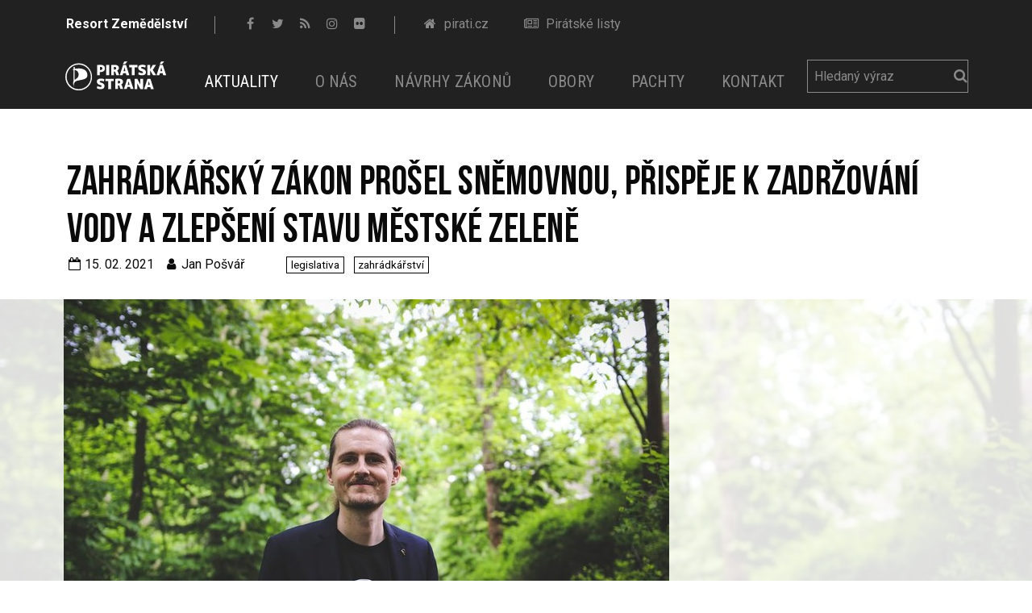

--- FILE ---
content_type: text/html; charset=utf-8
request_url: https://zemedelstvi.pirati.cz/aktuality/zahradkarsky-zakon-prosel-snemovnou.html
body_size: 7030
content:
<!DOCTYPE html>
<html lang="cs" dir="ltr" itemtype="http://schema.org/WebPage" itemscope="">

  <head>
    
    
    
    <meta charset="utf-8">
    <meta http-equiv="X-UA-Compatible" content="IE=edge">
    <meta name="viewport" content="width=device-width, initial-scale=1">
    <title>Zahrádkářský zákon prošel Sněmovnou, přispěje k zadržování vody a zlepšení stavu městské zeleně | zemedelstvi.pirati.cz</title>
    <meta name="author" content="Česká pirátská strana" />
    <meta name="robots" content="index,follow" />
    <meta name="description" content="Pirátská strana: Sněmovna před pár dny schválila zahrádkářský zákon zabývající se zahrádkářskými koloniemi, jehož spolupředkladatelem je pirátský poslanec Jan Pošvář. Zákon přispěje k zadržování vody a celkovému zlepšení stavu městské zeleně a klimatu ve městech. Zahrádky také podporují samozásobitelství, jehož význam v době ekonomické krize ...">
    <meta name="keywords" content="
            piráti, zemědělství, česká pirátská strana, svoboda, demokracie, ekologie, zemědělská výroba, včelařství, lesnictví, rybníkařství, potravinářství, ovocnářství, vinařská výroba, chmelařství, chovatelství, šlechtitelství, konopí
            , Zahrádkářský zákon prošel Sněmovnou, přispěje k zadržování vody a zlepšení stavu městské zeleně
            
            
            , legislativazahrádkářství
    " />
    <!-- Favicons -->
    <link rel="apple-touch-icon-precomposed" sizes="57x57" href="/assets/img/favicon/apple-touch-icon-57x57.png">
    <link rel="apple-touch-icon-precomposed" sizes="114x114" href="/assets/img/favicon/apple-touch-icon-114x114.png">
    <link rel="apple-touch-icon-precomposed" sizes="72x72" href="/assets/img/favicon/apple-touch-icon-72x72.png">
    <link rel="apple-touch-icon-precomposed" sizes="144x144" href="/assets/img/favicon/apple-touch-icon-144x144.png">
    <link rel="apple-touch-icon-precomposed" sizes="60x60" href="/assets/img/favicon/apple-touch-icon-60x60.png">
    <link rel="apple-touch-icon-precomposed" sizes="120x120" href="/assets/img/favicon/apple-touch-icon-120x120.png">
    <link rel="apple-touch-icon-precomposed" sizes="76x76" href="/assets/img/favicon/apple-touch-icon-76x76.png">
    <link rel="apple-touch-icon-precomposed" sizes="152x152" href="/assets/img/favicon/apple-touch-icon-152x152.png">
    <link rel="icon" type="image/png" href="/assets/img/favicon/favicon-196x196.png" sizes="196x196">
    <link rel="icon" type="image/png" href="/assets/img/favicon/favicon-96x96.png" sizes="96x96">
    <link rel="icon" type="image/png" href="/assets/img/favicon/favicon-16x16.png" sizes="16x16">
    <link rel="icon" type="image/png" href="/assets/img/favicon/favicon-32x32.png" sizes="32x32">
    <link rel="icon" type="image/png" href="/assets/img/favicon/favicon-128x128.png" sizes="128x128">
    <link rel="alternate" type="application/rss+xml" title="Resort Zemědělství RSS" href="/feed.xml">
    <meta name="application-name" content="Resort Zemědělství">
    <meta name="msapplication-TileColor" content="#000000">
    <meta name="msapplication-TileImage" content="/assets/img/favicon/mstile-144x144.png">
    <meta name="msapplication-square70x70logo" content="/assets/img/favicon/mstile-70x70.png">
    <meta name="msapplication-square150x150logo" content="/assets/img/favicon/mstile-150x150.png">
    <meta name="msapplication-wide310x150logo" content="/assets/img/favicon/mstile-310x150.png">
    <meta name="msapplication-square310x310logo" content="/assets/img/favicon/mstile-310x310.png">
    <meta property="og:url"           content="/aktuality/zahradkarsky-zakon-prosel-snemovnou.html" />
    <meta property="og:type"          content="website" />
    <meta property="og:title"         content="Zahrádkářský zákon prošel Sněmovnou, přispěje k zadržování vody a zlepšení stavu městské zeleně | zemedelstvi.pirati.cz" />
    <meta property="og:description"   content="Pirátská strana: Sněmovna před pár dny schválila zahrádkářský zákon zabývající se zahrádkářskými koloniemi, jehož spolupředkladatelem je pirátský poslanec Jan Pošvář. Zákon přispěje k zadržování vody a celkovému zlepšení stavu městské zeleně a klimatu ve městech. Zahrádky také podporují samozásobitelství, jehož význam v době ekonomické krize ..." />
    
        
        <meta property="og:image"         content="/assets/posts/2021-02-15-zahradkarsky-zakon-prosel-snemovnou-92fe4c02f103d9c79d0c06840a54991b1f4717319cabaa71e3c7bcfd3c91498a.jpg" />
    
    <!-- Fonts -->
    
    <link href="https://cdnjs.cloudflare.com/ajax/libs/font-awesome/4.7.0/css/font-awesome.min.css" rel="stylesheet">
    
    <link rel="stylesheet" href="/assets/main-429dc18a58067bb9f9fbbfe1d9d2d1888b2711e79e2074d3dc5c02ba7d175616.css">
    
    <!-- API Mapy.cz that has to be in the header -->
    

    
    
</head>



  <body>
  <link href="https://styleguide.pir-test.eu/2.3.x/css/styles.css" rel="stylesheet" media="all" />

    

    <aside class="o-section o-section--smaller c-header-bar u-center--medium-down">
  <div class="row">
    <div class="o-section-inner" style="padding: 3px;">
      <div class="medium-12 columns">
        
        <a href="/">
          <span class="c-header-bar__title">Resort Zemědělství</span>
        </a>
        <div class="c-header-bar-divider show-for-medium"></div>
        

        <ul class="c-header-bar-items show-for-medium">
          
          <li class="c-header-bar__item c-header-bar__item--smallerSpace">
            <a href="https://www.facebook.com/ceska.piratska.strana/" rel="noopener noreferrer" target="_blank" title="Naše stránka na Facebooku">
              <i class="fa fa-facebook" aria-hidden="true"></i>
          </a></li>
          
          
          <li class="c-header-bar__item c-header-bar__item--smallerSpace">
            <a href="https://www.twitter.com/PiratskaStrana" rel="noopener noreferrer" target="_blank" title="Náš účet na Twitteru">
              <i class="fa fa-twitter" aria-hidden="true"></i>
            </a>
          </li>
          
          
          
          <li class="c-header-bar__item c-header-bar__item--smallerSpace">
            <a href="/feed.xml" rel="noopener noreferrer" target="_blank" title="Články tohoto webu v RSS">
              <i class="fa fa-rss" aria-hidden="true"></i>
            </a>
          </li>
          
          
          <li class="c-header-bar__item c-header-bar__item--smallerSpace">
            <a href=https://www.instagram.com/pirati.cz/ rel="noopener noreferrer" target="_blank" title="Instagram - Česká pirátská strana">
              <i class="fa fa-instagram" aria-hidden="true"></i>
            </a>
          </li>
          
          
          <li class="c-header-bar__item c-header-bar__item--smallerSpace">
            <a href=https://www.flickr.com/photos/pirati/ rel="noopener noreferrer" target="_blank" title="Flickr - Česká pirátská strana">
              <i class="fa fa-flickr" aria-hidden="true"></i>
            </a>
          </li>
          
        </ul>
        <div class="c-header-bar-divider show-for-large"></div>

        <ul class="c-header-bar-items show-for-large">
          
          <li class="c-header-bar__item">
            <a href="https://www.pirati.cz" rel="noopener noreferrer" target="_blank">
              <i class="fa fa-home" aria-hidden="true"></i>
              <span class="c-header-bar__itemDescription">pirati.cz</span>
            </a>
          </li>
          
          <li class="c-header-bar__item">
            <a href="http://www.piratskelisty.cz" rel="noopener noreferrer" target="_blank">
              <i class="fa fa-newspaper-o" aria-hidden="true"></i>
              <span class="c-header-bar__itemDescription">Pirátské listy</span>
            </a>
          </li>
          
        </ul>
      </div>
    </div>
  </div>
</aside>

    
        <div class="c-top-bar">
  <div class="row">
    <div class="columns small-12">
      <div class="c-top-bar__body">
        <div class="c-top-bar__brand">
          <a href="/" class="c-top-bar__brand-link">
            <img src="/assets/img/brand/logo_napis_white.svg" alt='Česká pirátská strana' class="c-top-bar__brand-image u-center-medium-down u-stacked">
          </a>
        </div>

	
        <div class="c-top-bar__search">
          <div class="__vue-root" data-app="SiteSearch">
            <!-- this will get replaced by Vue.js content, placeholder only -->
            <div class="c-search c-top-bar__search-container">
              <input class="c-search__input c-top-bar__search-input" type="search" id="search" placeholder="Hledaný výraz">
              <button type="button" class="c-search__confirm c-top-bar__search-confirm" id="searchsub"><i class="fa fa-search" aria-hidden="true"></i></button>
            </div>
          </div>
        </div>
	

        <div id="responsive-menu" class="c-responsive-menu">
          <ul class="c-responsive-menu__items" data-dropdown-menu="">
            
            <li class="c-responsive-menu__item  c-responsive-menu__item--active">
              <a href="/aktuality/">Aktuality</a>
            </li>
            
            <li class="c-responsive-menu__item  ">
              <a href="/lide/">O nás</a>
            </li>
            
            <li class="c-responsive-menu__item  ">
              <a href="/navrhy/">Návrhy zákonů</a>
            </li>
            
            <li class="c-responsive-menu__item  ">
              <a href="/obory/">Obory</a>
            </li>
            
            <li class="c-responsive-menu__item  ">
              <a href="/pachty/">Pachty</a>
            </li>
            
            <li class="c-responsive-menu__item  ">
              <a href="/kontakt/">Kontakt</a>
            </li>
            
          </ul>
        </div>

        <div class="c-responsive-menu-toggle hide-for-large">
          <span data-responsive-toggle="responsive-menu" id="menuTogge" data-hide-for="large">
            <button class="c-responsive-menu-toogle__button" type="button" data-toggle="">
              <span class="c-responsive-menu-toggle__caption">Menu</span>
            </button>
          </span>
        </div>
      </div>
    </div>
  </div>
</div>

        
            
  
  
    
      
    
  

  
  
    
  

  
  
    
  

  
  
    
  

  
  
    
  

  
  
    
  


        
    
    <article itemtype="http://schema.org/BlogPosting" itemscope="">
  <div class="row">
    <div class="medium-12 columns">
      <div class="o-section o-section--noSpaceBottom">
        <div class="o-section-block o-section-block--fill">
          <div class="o-section-inner">
            <div class="medium-12 columns">
              <!-- Article -->
              <link itemprop="mainEntityOfPage" href="/aktuality/zahradkarsky-zakon-prosel-snemovnou.html">
              <header class="c-page-header">
                <h1 itemprop="headline" class="c-page-title"> Zahrádkářský zákon prošel Sněmovnou, přispěje k zadržování vody a zlepšení stavu městské zeleně </h1>
                <div class="c-metadata-block">
                  <div class="c-metadata-block-section">
                    <span itemprop="description" class="c-metadata-block-section__item">
                      <i class="fa fa-calendar-o" aria-hidden="true"></i> 15. 02. 2021
                      <meta itemprop="datePublished" content="2021-02-15T00:00:00-06:00">
                      <meta itemprop="dateModified" content="">
                    </span>
                    <!-- Authors -->
                    <span itemprop="author" itemtype="http://schema.org/Person" class="c-metadata-block-section__item" itemscope="">
                      <i class="fa fa-user" aria-hidden="true"></i>
                      <span itemprop="name">
                          
Jan Pošvář


                      </span>
                    </span>
                  </div>
                  
                  <div class="c-metadata-block-section">
                    <ul class="c-tag-list">
                      
                      <li class="c-tag-list__item">
                        <a href="/tags/#legislativa" class="c-tag">legislativa</a>
                      </li>
                      
                      <li class="c-tag-list__item">
                        <a href="/tags/#zahr%C3%A1dk%C3%A1%C5%99stv%C3%AD" class="c-tag">zahrádkářství</a>
                      </li>
                      
                    </ul>
                  </div>
                  
                </div>
              </header>
            </div>
          </div>
        </div>
      </div>
    </div>
  </div>

  
    <div class="o-section-block o-section-block-fill">
  <div class="c-headline-media">
    
    <div class="c-headline-media__background" style="background-image: url(/assets/740128-ad45bb4bbd88a3eafbd24597b680ec501c77398cc1c057f9898e249352560196.jpg)"></div>

    <div class="row c-headline-media__body">
      <div class="small-12 columns">
        
          <img src="/assets/740128-ad45bb4bbd88a3eafbd24597b680ec501c77398cc1c057f9898e249352560196.jpg" alt="Zahrádkářský zákon prošel Sněmovnou, přispěje k zadržování vody a zlepšení stavu městské zeleně">
      </div>
    </div>

  </div>
</div>

  

  <div class="row o-section-block">
    <div class="small-12 columns">
      <div class="o-section">
        <div class="">
          <div class="o-section-block o-section-block--fill">
            <div class="o-section-inner">
              <div class="medium-12 large-8 columns">
                <div itemprop="description" class="c-content-block c-emphasized-text">
                  <p>Sněmovna před pár dny schválila zahrádkářský zákon zabývající se zahrádkářskými koloniemi, jehož spolupředkladatelem je pirátský poslanec Jan Pošvář. Zákon přispěje k zadržování vody a celkovému zlepšení stavu městské zeleně a klimatu ve městech. Zahrádky také podporují samozásobitelství, jehož význam v době ekonomické krize roste. Podle Pirátů znamená zákon pro zahrádkáře především zanesení právní jistoty a ochrany, zejména před tlakem developerů vůči zahrádkářským osadám.</p>

<blockquote>
  <p>„Zvlášť teď v době pandemie je zahrádka jakousi oázou klidu a bezpečnou zónou. Nesmíme pak zapomínat na přínosy, jež pro zahrádkáře znamená možnost samozásobit se na zahrádce potravinami. V krajním případě jde o schopnost zahrádky zcela v tomto ohledu nahradit trh. Zahrádkářské osady jsou součástí systému městské zeleně, pomáhají tak ve městě zadržovat vodu a ochlazovat okolí v parných letních dnech. Zejména v současné době, kdy se v létě obvykle potýkáme s vlnami sucha je třeba i tuto zeleň chránit,“ uvedl Jan Pošvář, který podobu zahrádkářského zákonu průběžně konzultoval s Českým zahrádkářským svazem. „Konečně se nám povedlo schválit zákon, který je na západě již desítky let standardem. Zahrádkáři neměli doposud žádné jistoty, žádné právní ukotvení jejich činnosti a s tím i nějakou související ochranu „na míru“. Přitom zahrádkaření je významná činnost, která má pozitivní dopady na celou společnost,“ dodal Pošvář.</p>
</blockquote>

<p>Schválení zahrádkářského zákona je pro Piráty významným krokem k ochraně zahrádkářských osad před tlakem developerů, což byl jeden z programových bodů, se kterými Piráti vstoupili v roce 2017 do Sněmovny</p>

                </div>
              </div>

              <div class="medium-12 large-4 columns">
                <div class="c-widget-share-box c-widget-share-box--mediumstacked">
                  <h2 class="c-widget-share-box-headline t-h4-alt">Sdílení je aktem lásky</h2>
                  <div class="c-widget-share-box-content">

                      <!-- https://mycyberuniverse.com/web/social-media-share-bar-jekyll-blog-website.html -->
                      <div class="share-buttons">
                          <a
                            href="https://www.facebook.com/sharer/sharer.php?u=/aktuality/zahradkarsky-zakon-prosel-snemovnou.html"
                            class="share-buttons__button share-buttons__button--facebook"
                            onclick="window.open(this.href, 'pop-up', 'left=20,top=20,width=500,height=500,toolbar=1,resizable=0'); return false;"
                            title="Share on Facebook" >
                            <i class="fa fa-facebook-official share-buttons__button-icon"></i>
                            Facebook
                          </a>
                          <a
                            href="https://twitter.com/intent/tweet?text=Zahrádkářský zákon prošel Sněmovnou, přispěje k zadržování vody a zlepšení stavu městské zeleně&url=/aktuality/zahradkarsky-zakon-prosel-snemovnou.html"
                            class="share-buttons__button share-buttons__button--twitter"
                            onclick="window.open(this.href, 'pop-up', 'left=20,top=20,width=500,height=500,toolbar=1,resizable=0'); return false;"
                            title="Share on Twitter" >
                              <i class="fa fa-twitter share-buttons__button-icon"></i>
                              Twitter
                          </a>
                      </div>
                  </div>
                </div>

                
                

              </div>
            </div>
          </div>
        </div>
      </div>
    </div>
  </div>
</article>


    <a href="https://github.com/pirati-web/zemedelstvi.pirati.cz/edit/master/_posts/2021-02-15-zahradkarsky-zakon-prosel-snemovnou.md" class="c-suggest-improvement show-for-medium hide-for-print">
  <i class="fa fa-pencil"></i>
  Navrhni úpravu
</a>

<footer class="o-section o-section--darker o-section--bigger u-inverted u-cf">
  <div class="o-section-inner">
    <div class="row">
      <div class="medium-12 large-3 u-stacked--medium-down u-center--medium-down columns">
        <img src="/assets/img/brand/logo_napis_white.svg" alt='Česká pirátská strana' class="logo u-center-medium-down u-stacked">
        <p class="u-noWrap u-stacked u-smaller-line-height show-for-large">
          <span class="u-mirror-horizontally">&copy;</span> Piráti, 2024. Všechna práva vyhlazena.
          <br>Sdílejte a nechte ostatní sdílet za stejných
          <br>podmínek.
      </div>
      <div class="medium-12 large-6 u-stacked--medium-down u-center--medium-down columns show-for-medium">
        <div class="row">
          
            <div class="columns small-12 medium-4">
                <nav class="c-vertical-navigation u-center---medium-down">
                  
                    <h3 class="c-vertical-navigation__title">Připoj se</h3>
                  
                  <ul class="c-vertical-navigation-items">
                    
                    <li class="c-vertical-navigation__item">
                      <a href="/kontakt/">Dej nám vědět</a>
                    </li>
                    
                  </ul>
                </nav>
            </div>
          
            <div class="columns small-12 medium-4">
                <nav class="c-vertical-navigation u-center---medium-down">
                  
                    <h3 class="c-vertical-navigation__title">Makáme</h3>
                  
                  <ul class="c-vertical-navigation-items">
                    
                    <li class="c-vertical-navigation__item">
                      <a href="/lide/">Lidé</a>
                    </li>
                    
                    <li class="c-vertical-navigation__item">
                      <a href="/obory/">Obory</a>
                    </li>
                    
                    <li class="c-vertical-navigation__item">
                      <a href="/aktuality/">Aktuality</a>
                    </li>
                    
                  </ul>
                </nav>
            </div>
          
            <div class="columns small-12 medium-4">
                <nav class="c-vertical-navigation u-center---medium-down">
                  
                    <h3 class="c-vertical-navigation__title">Otevřenost</h3>
                  
                  <ul class="c-vertical-navigation-items">
                    
                    <li class="c-vertical-navigation__item">
                      <a href="https://ucet.pirati.cz">Transparentní účet</a>
                    </li>
                    
                    <li class="c-vertical-navigation__item">
                      <a href="https://smlouvy.pirati.cz">Registr smluv</a>
                    </li>
                    
                    <li class="c-vertical-navigation__item">
                      <a href="https://wiki.pirati.cz/fo/otevrene_ucetnictvi">Otevřené účetnictví</a>
                    </li>
                    
                  </ul>
                </nav>
            </div>
          
        </div>
      </div>
      <div class="medium-12 large-3 u-stacked--medium-down columns u-center--medium-down">
        <nav class="c-vertical-navigation u-stacked">
          <h3 class="c-vertical-navigation__title">Buďte s námi v síti</h3>
          <ul class="c-vertical-navigation-items c-vertical-navigation-items--horizontal">
            
            <li class="c-vertical-navigation__item">
              <a href="https://www.facebook.com/ceska.piratska.strana/" rel="noopener noreferrer" title="Facebook - Zemědělství">
                <i class="fa fa-facebook c-icon c-icon--big" aria-hidden="true"></i>
              </a>
            </li>
            
            
            <li class="c-vertical-navigation__item">
              <a href="https://www.twitter.com/PiratskaStrana" rel="noopener noreferrer" title="Twitter - Zemědělství">
                <i class="fa fa-twitter c-icon c-icon--big" aria-hidden="true"></i>
              </a>
            </li>
            
            
            <li class="c-vertical-navigation__item">
              <a href="https://www.instagram.com/pirati.cz/" rel="noopener noreferrer" title="Instagram - Zemědělství">
                <i class="fa fa-instagram c-icon c-icon--big" aria-hidden="true"></i>
              </a>
            </li>
            
            
            <li class="c-vertical-navigation__item">
              <a href="https://plus.google.com/u/0/+piratskastrana" rel="noopener noreferrer" title="Google Plus - Zemědělství">
                <i class="fa fa-google-plus c-icon c-icon--big" aria-hidden="true"></i>
              </a>
            </li>
            
          </ul>
        </nav>
        <p class=" u-stacked u-maxWidth80percent u-smaller-line-height hide-for-large">
          <span class="u-mirror-horizontally">&copy;</span> Piráti, 2024. Všechna práva vyhlazena.
          <br> Sdílejte a nechte ostatní sdílet za stejných podmínek.
      </div>
    </div>
  </div>
</footer>





<aside class="o-section o-section--bigger c-contact-bar u-inverted u-center--medium-down show-for-medium">
  <div class="o-section-inner">
    <div class="row">
      <div class="small-12 columns">
        <header class="c-contact-bar-header u-stacked--medium-down">
          <h3 class="c-contact-bar__heading"> <a href="/kontakt/">Kontakt</a> </h3>
        </header>

        
	<ul class="c-contact-bar-items u-stacked--medium-down">
          <li class="c-contact-bar__item u-stacked--medium-down">
 	    
            <div class="c-contact-bar__description"> 
              <a href="/lide/jiri-lehejcek/">Jiří Lehejček</a>, 
              <a href="mailto:jiri.lehejcek@pirati.cz">jiri.lehejcek@pirati.cz</a>
            </div>
          </li>
        </ul>
        
	<ul class="c-contact-bar-items u-stacked--medium-down">
          <li class="c-contact-bar__item u-stacked--medium-down">
 	    
            <div class="c-contact-bar__description"> 
              <a href="/lide/radek-holomcik/">Radek Holomčík</a>, 
              <a href="mailto:radek.holomcik@pirati.cz">radek.holomcik@pirati.cz</a>
            </div>
          </li>
        </ul>
        

      </div>
    </div>
  </div>
</aside>



<div class="__vue-root" data-app="ScrollTop"></div>

    
<link rel="stylesheet" href="/assets/js/main.fbbba5cee41a3fd5443c.0.css" />
<link rel="stylesheet" href="/assets/js/main.fbbba5cee41a3fd5443c.css" />
<script src="/assets/js/0.main.fbbba5cee41a3fd5443c.js"></script>
<script src="/assets/js/main.fbbba5cee41a3fd5443c.js"></script>


<script>
  /* Facebook */
  window.fbAsyncInit = function() {
      FB.init({
      appId      : '1526197851008996',
      xfbml      : true,
      version    : 'v2.5'
      });
  };

  (function(d, s, id){
      var js, fjs = d.getElementsByTagName(s)[0];
      if (d.getElementById(id)) {return;}
      js = d.createElement(s); js.id = id;
      js.src = "//connect.facebook.net/en_US/sdk.js";
      fjs.parentNode.insertBefore(js, fjs);
  }(document, 'script', 'facebook-jssdk'));
</script>



<script>
  /* Twitter */
  window.twttr = (function(d, s, id) {
      var js, fjs = d.getElementsByTagName(s)[0],
      t = window.twttr || {};
      if (d.getElementById(id)) return t;
      js = d.createElement(s);
      js.id = id;
      js.src = "https://platform.twitter.com/widgets.js";
      fjs.parentNode.insertBefore(js, fjs);
      t._e = [];
      t.ready = function(f) {
      t._e.push(f);
      };
      return t;
  }(document, "script", "twitter-wjs"));
</script>



<script>
  var _paq = _paq || [];
  /* tracker methods like "setCustomDimension" should be called before "trackPageView" */
  _paq.push(['trackPageView']);
  _paq.push(['enableLinkTracking']);
  (function() {
    var u="//piwik.pirati.cz/";
    _paq.push(['setTrackerUrl', u+'piwik.php']);
    _paq.push(['setSiteId', '112']);
    var d=document, g=d.createElement('script'), s=d.getElementsByTagName('script')[0];
    g.type='text/javascript'; g.async=true; g.defer=true; g.src=u+'piwik.js'; s.parentNode.insertBefore(g,s);
  })();

</script>
<!-- Piwik -->
<noscript><p><img src="//piwik.pirati.cz/piwik.php?idsite=112&rec=1" style="border:0;" alt="" /></p></noscript>
<!-- End Piwik Code -->



  </body>

</html>


--- FILE ---
content_type: text/css
request_url: https://zemedelstvi.pirati.cz/assets/main-429dc18a58067bb9f9fbbfe1d9d2d1888b2711e79e2074d3dc5c02ba7d175616.css
body_size: 32972
content:
@import url("https://fonts.googleapis.com/css?family=Roboto+Condensed:300,400,700&subset=latin-ext");@font-face{font-family:'Bebas Neue Book';src:url("/assets/fonts/BebasNeueBook.woff") format("woff"),url("/assets/fonts/BebasNeueBook.ttf") format("truetype");font-weight:normal;font-style:normal}@font-face{font-family:'Bebas Neue';src:url("/assets/fonts/BebasNeue-Thin.woff") format("woff"),url("/assets/fonts/BebasNeue-Thin.ttf") format("truetype");font-weight:100;font-style:normal}@font-face{font-family:'Bebas Neue';src:url("/assets/fonts/BebasNeueLight.woff") format("woff"),url("/assets/fonts/BebasNeueLight.ttf") format("truetype");font-weight:300;font-style:normal}@font-face{font-family:'Bebas Neue';src:url("/assets/fonts/BebasNeueRegular.woff") format("woff"),url("/assets/fonts/BebasNeueRegular.ttf") format("truetype");font-weight:normal;font-style:normal}@font-face{font-family:'Bebas Neue';src:url("/assets/fonts/BebasNeueBold.woff") format("woff"),url("/assets/fonts/BebasNeueBold.ttf") format("truetype");font-weight:bold;font-style:normal}/*! normalize.css v3.0.3 | MIT License | github.com/necolas/normalize.css */html{font-family:sans-serif;-ms-text-size-adjust:100%;-webkit-text-size-adjust:100%}body{margin:0}article,aside,details,figcaption,figure,footer,header,hgroup,main,menu,nav,section,summary{display:block}audio,canvas,progress,video{display:inline-block;vertical-align:baseline}audio:not([controls]){display:none;height:0}[hidden],template{display:none}a{background-color:transparent}a:active,a:hover{outline:0}abbr[title]{border-bottom:1px dotted}b,strong{font-weight:bold}dfn{font-style:italic}h1{font-size:2em;margin:0.67em 0}mark{background:#ff0;color:#000}small{font-size:80%}sub,sup{font-size:75%;line-height:0;position:relative;vertical-align:baseline}sup{top:-0.5em}sub{bottom:-0.25em}img{border:0}svg:not(:root){overflow:hidden}figure{margin:1em 40px}hr{box-sizing:content-box;height:0}pre{overflow:auto}code,kbd,pre,samp{font-family:monospace, monospace;font-size:1em}button,input,optgroup,select,textarea{color:inherit;font:inherit;margin:0}button{overflow:visible}button,select{text-transform:none}button,html input[type="button"],input[type="reset"],input[type="submit"]{-webkit-appearance:button;cursor:pointer}button[disabled],html input[disabled]{cursor:not-allowed}button::-moz-focus-inner,input::-moz-focus-inner{border:0;padding:0}input{line-height:normal}input[type="checkbox"],input[type="radio"]{box-sizing:border-box;padding:0}input[type="number"]::-webkit-inner-spin-button,input[type="number"]::-webkit-outer-spin-button{height:auto}input[type="search"]{-webkit-appearance:textfield;box-sizing:content-box}input[type="search"]::-webkit-search-cancel-button,input[type="search"]::-webkit-search-decoration{-webkit-appearance:none}legend{border:0;padding:0}textarea{overflow:auto}optgroup{font-weight:bold}table{border-collapse:collapse;border-spacing:0}td,th{padding:0}.foundation-mq{font-family:"small=0em&mobile=30em&medium=40em&large=64em&xlarge=75em&xxlarge=90em"}html{font-size:100%;box-sizing:border-box}*,*::before,*::after{box-sizing:inherit}body{padding:0;margin:0;font-family:"Roboto Condensed", Helvetica, Arial, sans-serif;font-weight:300;line-height:1.3;color:#0a0a0a;background:#fff;-webkit-font-smoothing:antialiased;-moz-osx-font-smoothing:grayscale}img{max-width:100%;height:auto;-ms-interpolation-mode:bicubic;display:inline-block;vertical-align:middle}textarea{height:auto;min-height:50px;border-radius:0}select{width:100%;border-radius:0}#map_canvas img,#map_canvas embed,#map_canvas object,.map_canvas img,.map_canvas embed,.map_canvas object,.mqa-display img,.mqa-display embed,.mqa-display object{max-width:none !important}button{-webkit-appearance:none;-moz-appearance:none;background:transparent;padding:0;border:0;border-radius:0;line-height:1}[data-whatinput='mouse'] button{outline:0}.is-visible{display:block !important}.is-hidden{display:none !important}.row{max-width:1170px;margin-left:auto;margin-right:auto}.row::before,.row::after{content:' ';display:table}.row::after{clear:both}.row.collapse>.column,.row.collapse>.columns{padding-left:0;padding-right:0}.row .row{max-width:none;margin-left:-0.75rem;margin-right:-0.75rem}@media screen and (min-width: 30em){.row .row{margin-left:-0.75rem;margin-right:-0.75rem}}@media screen and (min-width: 40em){.row .row{margin-left:-1.5rem;margin-right:-1.5rem}}.row .row.collapse{margin-left:0;margin-right:0}.row.expanded{max-width:none}.row.expanded .row{margin-left:auto;margin-right:auto}.column,.columns{width:100%;float:left;padding-left:0.75rem;padding-right:0.75rem}@media screen and (min-width: 30em){.column,.columns{padding-left:0.75rem;padding-right:0.75rem}}@media screen and (min-width: 40em){.column,.columns{padding-left:1.5rem;padding-right:1.5rem}}.column:last-child:not(:first-child),.columns:last-child:not(:first-child){float:right}.column.end:last-child:last-child,.end.columns:last-child:last-child{float:left}.column.row.row,.row.row.columns{float:none}.row .column.row.row,.row .row.row.columns{padding-left:0;padding-right:0;margin-left:0;margin-right:0}.small-1{width:8.3333333333%}.small-push-1{position:relative;left:8.3333333333%}.small-pull-1{position:relative;left:-8.3333333333%}.small-offset-0{margin-left:0%}.small-2{width:16.6666666667%}.small-push-2{position:relative;left:16.6666666667%}.small-pull-2{position:relative;left:-16.6666666667%}.small-offset-1{margin-left:8.3333333333%}.small-3{width:25%}.small-push-3{position:relative;left:25%}.small-pull-3{position:relative;left:-25%}.small-offset-2{margin-left:16.6666666667%}.small-4{width:33.3333333333%}.small-push-4{position:relative;left:33.3333333333%}.small-pull-4{position:relative;left:-33.3333333333%}.small-offset-3{margin-left:25%}.small-5{width:41.6666666667%}.small-push-5{position:relative;left:41.6666666667%}.small-pull-5{position:relative;left:-41.6666666667%}.small-offset-4{margin-left:33.3333333333%}.small-6{width:50%}.small-push-6{position:relative;left:50%}.small-pull-6{position:relative;left:-50%}.small-offset-5{margin-left:41.6666666667%}.small-7{width:58.3333333333%}.small-push-7{position:relative;left:58.3333333333%}.small-pull-7{position:relative;left:-58.3333333333%}.small-offset-6{margin-left:50%}.small-8{width:66.6666666667%}.small-push-8{position:relative;left:66.6666666667%}.small-pull-8{position:relative;left:-66.6666666667%}.small-offset-7{margin-left:58.3333333333%}.small-9{width:75%}.small-push-9{position:relative;left:75%}.small-pull-9{position:relative;left:-75%}.small-offset-8{margin-left:66.6666666667%}.small-10{width:83.3333333333%}.small-push-10{position:relative;left:83.3333333333%}.small-pull-10{position:relative;left:-83.3333333333%}.small-offset-9{margin-left:75%}.small-11{width:91.6666666667%}.small-push-11{position:relative;left:91.6666666667%}.small-pull-11{position:relative;left:-91.6666666667%}.small-offset-10{margin-left:83.3333333333%}.small-12{width:100%}.small-offset-11{margin-left:91.6666666667%}.small-up-1>.column,.small-up-1>.columns{width:100%;float:left}.small-up-1>.column:nth-of-type(1n),.small-up-1>.columns:nth-of-type(1n){clear:none}.small-up-1>.column:nth-of-type(1n+1),.small-up-1>.columns:nth-of-type(1n+1){clear:both}.small-up-1>.column:last-child,.small-up-1>.columns:last-child{float:left}.small-up-2>.column,.small-up-2>.columns{width:50%;float:left}.small-up-2>.column:nth-of-type(1n),.small-up-2>.columns:nth-of-type(1n){clear:none}.small-up-2>.column:nth-of-type(2n+1),.small-up-2>.columns:nth-of-type(2n+1){clear:both}.small-up-2>.column:last-child,.small-up-2>.columns:last-child{float:left}.small-up-3>.column,.small-up-3>.columns{width:33.3333333333%;float:left}.small-up-3>.column:nth-of-type(1n),.small-up-3>.columns:nth-of-type(1n){clear:none}.small-up-3>.column:nth-of-type(3n+1),.small-up-3>.columns:nth-of-type(3n+1){clear:both}.small-up-3>.column:last-child,.small-up-3>.columns:last-child{float:left}.small-up-4>.column,.small-up-4>.columns{width:25%;float:left}.small-up-4>.column:nth-of-type(1n),.small-up-4>.columns:nth-of-type(1n){clear:none}.small-up-4>.column:nth-of-type(4n+1),.small-up-4>.columns:nth-of-type(4n+1){clear:both}.small-up-4>.column:last-child,.small-up-4>.columns:last-child{float:left}.small-up-5>.column,.small-up-5>.columns{width:20%;float:left}.small-up-5>.column:nth-of-type(1n),.small-up-5>.columns:nth-of-type(1n){clear:none}.small-up-5>.column:nth-of-type(5n+1),.small-up-5>.columns:nth-of-type(5n+1){clear:both}.small-up-5>.column:last-child,.small-up-5>.columns:last-child{float:left}.small-up-6>.column,.small-up-6>.columns{width:16.6666666667%;float:left}.small-up-6>.column:nth-of-type(1n),.small-up-6>.columns:nth-of-type(1n){clear:none}.small-up-6>.column:nth-of-type(6n+1),.small-up-6>.columns:nth-of-type(6n+1){clear:both}.small-up-6>.column:last-child,.small-up-6>.columns:last-child{float:left}.small-up-7>.column,.small-up-7>.columns{width:14.2857142857%;float:left}.small-up-7>.column:nth-of-type(1n),.small-up-7>.columns:nth-of-type(1n){clear:none}.small-up-7>.column:nth-of-type(7n+1),.small-up-7>.columns:nth-of-type(7n+1){clear:both}.small-up-7>.column:last-child,.small-up-7>.columns:last-child{float:left}.small-up-8>.column,.small-up-8>.columns{width:12.5%;float:left}.small-up-8>.column:nth-of-type(1n),.small-up-8>.columns:nth-of-type(1n){clear:none}.small-up-8>.column:nth-of-type(8n+1),.small-up-8>.columns:nth-of-type(8n+1){clear:both}.small-up-8>.column:last-child,.small-up-8>.columns:last-child{float:left}.small-collapse>.column,.small-collapse>.columns{padding-left:0;padding-right:0}.small-collapse .row,.expanded.row .small-collapse.row{margin-left:0;margin-right:0}.small-uncollapse>.column,.small-uncollapse>.columns{padding-left:0.75rem;padding-right:0.75rem}.small-centered{float:none;margin-left:auto;margin-right:auto}.small-uncentered,.small-push-0,.small-pull-0{position:static;margin-left:0;margin-right:0;float:left}@media screen and (min-width: 40em){.medium-1{width:8.3333333333%}.medium-push-1{position:relative;left:8.3333333333%}.medium-pull-1{position:relative;left:-8.3333333333%}.medium-offset-0{margin-left:0%}.medium-2{width:16.6666666667%}.medium-push-2{position:relative;left:16.6666666667%}.medium-pull-2{position:relative;left:-16.6666666667%}.medium-offset-1{margin-left:8.3333333333%}.medium-3{width:25%}.medium-push-3{position:relative;left:25%}.medium-pull-3{position:relative;left:-25%}.medium-offset-2{margin-left:16.6666666667%}.medium-4{width:33.3333333333%}.medium-push-4{position:relative;left:33.3333333333%}.medium-pull-4{position:relative;left:-33.3333333333%}.medium-offset-3{margin-left:25%}.medium-5{width:41.6666666667%}.medium-push-5{position:relative;left:41.6666666667%}.medium-pull-5{position:relative;left:-41.6666666667%}.medium-offset-4{margin-left:33.3333333333%}.medium-6{width:50%}.medium-push-6{position:relative;left:50%}.medium-pull-6{position:relative;left:-50%}.medium-offset-5{margin-left:41.6666666667%}.medium-7{width:58.3333333333%}.medium-push-7{position:relative;left:58.3333333333%}.medium-pull-7{position:relative;left:-58.3333333333%}.medium-offset-6{margin-left:50%}.medium-8{width:66.6666666667%}.medium-push-8{position:relative;left:66.6666666667%}.medium-pull-8{position:relative;left:-66.6666666667%}.medium-offset-7{margin-left:58.3333333333%}.medium-9{width:75%}.medium-push-9{position:relative;left:75%}.medium-pull-9{position:relative;left:-75%}.medium-offset-8{margin-left:66.6666666667%}.medium-10{width:83.3333333333%}.medium-push-10{position:relative;left:83.3333333333%}.medium-pull-10{position:relative;left:-83.3333333333%}.medium-offset-9{margin-left:75%}.medium-11{width:91.6666666667%}.medium-push-11{position:relative;left:91.6666666667%}.medium-pull-11{position:relative;left:-91.6666666667%}.medium-offset-10{margin-left:83.3333333333%}.medium-12{width:100%}.medium-offset-11{margin-left:91.6666666667%}.medium-up-1>.column,.medium-up-1>.columns{width:100%;float:left}.medium-up-1>.column:nth-of-type(1n),.medium-up-1>.columns:nth-of-type(1n){clear:none}.medium-up-1>.column:nth-of-type(1n+1),.medium-up-1>.columns:nth-of-type(1n+1){clear:both}.medium-up-1>.column:last-child,.medium-up-1>.columns:last-child{float:left}.medium-up-2>.column,.medium-up-2>.columns{width:50%;float:left}.medium-up-2>.column:nth-of-type(1n),.medium-up-2>.columns:nth-of-type(1n){clear:none}.medium-up-2>.column:nth-of-type(2n+1),.medium-up-2>.columns:nth-of-type(2n+1){clear:both}.medium-up-2>.column:last-child,.medium-up-2>.columns:last-child{float:left}.medium-up-3>.column,.medium-up-3>.columns{width:33.3333333333%;float:left}.medium-up-3>.column:nth-of-type(1n),.medium-up-3>.columns:nth-of-type(1n){clear:none}.medium-up-3>.column:nth-of-type(3n+1),.medium-up-3>.columns:nth-of-type(3n+1){clear:both}.medium-up-3>.column:last-child,.medium-up-3>.columns:last-child{float:left}.medium-up-4>.column,.medium-up-4>.columns{width:25%;float:left}.medium-up-4>.column:nth-of-type(1n),.medium-up-4>.columns:nth-of-type(1n){clear:none}.medium-up-4>.column:nth-of-type(4n+1),.medium-up-4>.columns:nth-of-type(4n+1){clear:both}.medium-up-4>.column:last-child,.medium-up-4>.columns:last-child{float:left}.medium-up-5>.column,.medium-up-5>.columns{width:20%;float:left}.medium-up-5>.column:nth-of-type(1n),.medium-up-5>.columns:nth-of-type(1n){clear:none}.medium-up-5>.column:nth-of-type(5n+1),.medium-up-5>.columns:nth-of-type(5n+1){clear:both}.medium-up-5>.column:last-child,.medium-up-5>.columns:last-child{float:left}.medium-up-6>.column,.medium-up-6>.columns{width:16.6666666667%;float:left}.medium-up-6>.column:nth-of-type(1n),.medium-up-6>.columns:nth-of-type(1n){clear:none}.medium-up-6>.column:nth-of-type(6n+1),.medium-up-6>.columns:nth-of-type(6n+1){clear:both}.medium-up-6>.column:last-child,.medium-up-6>.columns:last-child{float:left}.medium-up-7>.column,.medium-up-7>.columns{width:14.2857142857%;float:left}.medium-up-7>.column:nth-of-type(1n),.medium-up-7>.columns:nth-of-type(1n){clear:none}.medium-up-7>.column:nth-of-type(7n+1),.medium-up-7>.columns:nth-of-type(7n+1){clear:both}.medium-up-7>.column:last-child,.medium-up-7>.columns:last-child{float:left}.medium-up-8>.column,.medium-up-8>.columns{width:12.5%;float:left}.medium-up-8>.column:nth-of-type(1n),.medium-up-8>.columns:nth-of-type(1n){clear:none}.medium-up-8>.column:nth-of-type(8n+1),.medium-up-8>.columns:nth-of-type(8n+1){clear:both}.medium-up-8>.column:last-child,.medium-up-8>.columns:last-child{float:left}.medium-collapse>.column,.medium-collapse>.columns{padding-left:0;padding-right:0}.medium-collapse .row,.expanded.row .medium-collapse.row{margin-left:0;margin-right:0}.medium-uncollapse>.column,.medium-uncollapse>.columns{padding-left:1.5rem;padding-right:1.5rem}.medium-centered{float:none;margin-left:auto;margin-right:auto}.medium-uncentered,.medium-push-0,.medium-pull-0{position:static;margin-left:0;margin-right:0;float:left}}@media screen and (min-width: 64em){.large-1{width:8.3333333333%}.large-push-1{position:relative;left:8.3333333333%}.large-pull-1{position:relative;left:-8.3333333333%}.large-offset-0{margin-left:0%}.large-2{width:16.6666666667%}.large-push-2{position:relative;left:16.6666666667%}.large-pull-2{position:relative;left:-16.6666666667%}.large-offset-1{margin-left:8.3333333333%}.large-3{width:25%}.large-push-3{position:relative;left:25%}.large-pull-3{position:relative;left:-25%}.large-offset-2{margin-left:16.6666666667%}.large-4{width:33.3333333333%}.large-push-4{position:relative;left:33.3333333333%}.large-pull-4{position:relative;left:-33.3333333333%}.large-offset-3{margin-left:25%}.large-5{width:41.6666666667%}.large-push-5{position:relative;left:41.6666666667%}.large-pull-5{position:relative;left:-41.6666666667%}.large-offset-4{margin-left:33.3333333333%}.large-6{width:50%}.large-push-6{position:relative;left:50%}.large-pull-6{position:relative;left:-50%}.large-offset-5{margin-left:41.6666666667%}.large-7{width:58.3333333333%}.large-push-7{position:relative;left:58.3333333333%}.large-pull-7{position:relative;left:-58.3333333333%}.large-offset-6{margin-left:50%}.large-8{width:66.6666666667%}.large-push-8{position:relative;left:66.6666666667%}.large-pull-8{position:relative;left:-66.6666666667%}.large-offset-7{margin-left:58.3333333333%}.large-9{width:75%}.large-push-9{position:relative;left:75%}.large-pull-9{position:relative;left:-75%}.large-offset-8{margin-left:66.6666666667%}.large-10{width:83.3333333333%}.large-push-10{position:relative;left:83.3333333333%}.large-pull-10{position:relative;left:-83.3333333333%}.large-offset-9{margin-left:75%}.large-11{width:91.6666666667%}.large-push-11{position:relative;left:91.6666666667%}.large-pull-11{position:relative;left:-91.6666666667%}.large-offset-10{margin-left:83.3333333333%}.large-12{width:100%}.large-offset-11{margin-left:91.6666666667%}.large-up-1>.column,.large-up-1>.columns{width:100%;float:left}.large-up-1>.column:nth-of-type(1n),.large-up-1>.columns:nth-of-type(1n){clear:none}.large-up-1>.column:nth-of-type(1n+1),.large-up-1>.columns:nth-of-type(1n+1){clear:both}.large-up-1>.column:last-child,.large-up-1>.columns:last-child{float:left}.large-up-2>.column,.large-up-2>.columns{width:50%;float:left}.large-up-2>.column:nth-of-type(1n),.large-up-2>.columns:nth-of-type(1n){clear:none}.large-up-2>.column:nth-of-type(2n+1),.large-up-2>.columns:nth-of-type(2n+1){clear:both}.large-up-2>.column:last-child,.large-up-2>.columns:last-child{float:left}.large-up-3>.column,.large-up-3>.columns{width:33.3333333333%;float:left}.large-up-3>.column:nth-of-type(1n),.large-up-3>.columns:nth-of-type(1n){clear:none}.large-up-3>.column:nth-of-type(3n+1),.large-up-3>.columns:nth-of-type(3n+1){clear:both}.large-up-3>.column:last-child,.large-up-3>.columns:last-child{float:left}.large-up-4>.column,.large-up-4>.columns{width:25%;float:left}.large-up-4>.column:nth-of-type(1n),.large-up-4>.columns:nth-of-type(1n){clear:none}.large-up-4>.column:nth-of-type(4n+1),.large-up-4>.columns:nth-of-type(4n+1){clear:both}.large-up-4>.column:last-child,.large-up-4>.columns:last-child{float:left}.large-up-5>.column,.large-up-5>.columns{width:20%;float:left}.large-up-5>.column:nth-of-type(1n),.large-up-5>.columns:nth-of-type(1n){clear:none}.large-up-5>.column:nth-of-type(5n+1),.large-up-5>.columns:nth-of-type(5n+1){clear:both}.large-up-5>.column:last-child,.large-up-5>.columns:last-child{float:left}.large-up-6>.column,.large-up-6>.columns{width:16.6666666667%;float:left}.large-up-6>.column:nth-of-type(1n),.large-up-6>.columns:nth-of-type(1n){clear:none}.large-up-6>.column:nth-of-type(6n+1),.large-up-6>.columns:nth-of-type(6n+1){clear:both}.large-up-6>.column:last-child,.large-up-6>.columns:last-child{float:left}.large-up-7>.column,.large-up-7>.columns{width:14.2857142857%;float:left}.large-up-7>.column:nth-of-type(1n),.large-up-7>.columns:nth-of-type(1n){clear:none}.large-up-7>.column:nth-of-type(7n+1),.large-up-7>.columns:nth-of-type(7n+1){clear:both}.large-up-7>.column:last-child,.large-up-7>.columns:last-child{float:left}.large-up-8>.column,.large-up-8>.columns{width:12.5%;float:left}.large-up-8>.column:nth-of-type(1n),.large-up-8>.columns:nth-of-type(1n){clear:none}.large-up-8>.column:nth-of-type(8n+1),.large-up-8>.columns:nth-of-type(8n+1){clear:both}.large-up-8>.column:last-child,.large-up-8>.columns:last-child{float:left}.large-collapse>.column,.large-collapse>.columns{padding-left:0;padding-right:0}.large-collapse .row,.expanded.row .large-collapse.row{margin-left:0;margin-right:0}.large-uncollapse>.column,.large-uncollapse>.columns{padding-left:1.5rem;padding-right:1.5rem}.large-centered{float:none;margin-left:auto;margin-right:auto}.large-uncentered,.large-push-0,.large-pull-0{position:static;margin-left:0;margin-right:0;float:left}}div,dl,dt,dd,ul,ol,li,h1,h2,h3,h4,h5,h6,pre,form,p,blockquote,th,td{margin:0;padding:0}p{font-size:inherit;line-height:1.4;margin-bottom:1rem;text-rendering:optimizeLegibility}em,i{font-style:italic;line-height:inherit}strong,b{font-weight:700;line-height:inherit}small{font-size:80%;line-height:inherit}h1,h2,h3,h4,h5,h6{font-family:"Roboto Condensed", Helvetica, Arial, sans-serif;font-weight:300;font-style:normal;color:inherit;text-rendering:optimizeLegibility;margin-top:0;margin-bottom:0.5rem;line-height:1.2}h1 small,h2 small,h3 small,h4 small,h5 small,h6 small{color:#eaeaea;line-height:0}h1{font-size:1.5rem}h2{font-size:1.25rem}h3{font-size:1.1875rem}h4{font-size:1.125rem}h5{font-size:1.0625rem}h6{font-size:1rem}@media screen and (min-width: 40em){h1{font-size:3rem}h2{font-size:2.5rem}h3{font-size:1.9375rem}h4{font-size:1.5625rem}h5{font-size:1.25rem}h6{font-size:1rem}}a{color:#000;text-decoration:none;line-height:inherit;cursor:pointer}a:hover,a:focus{color:black}a img{border:0}hr{max-width:100%;height:0;border-right:0;border-top:0;border-bottom:1px solid #f3f3f3;border-left:0;margin:1.25rem auto;clear:both}ul,ol,dl{line-height:1.4;margin-bottom:1rem;list-style-position:outside}li{font-size:inherit}ul{list-style-type:disc;margin-left:1.25rem}ol{margin-left:1.25rem}ul ul,ol ul,ul ol,ol ol{margin-left:1.25rem;margin-bottom:0}dl{margin-bottom:1rem}dl dt{margin-bottom:0.3rem;font-weight:700}blockquote{margin:0 0 1rem;padding:0.5625rem 1.25rem 0 1.1875rem;border-left:1px solid #eaeaea}blockquote,blockquote p{line-height:1.4;color:#8a8a8a}cite{display:block;font-size:0.8125rem;color:#8a8a8a}cite:before{content:'\2014 \0020'}abbr{color:#0a0a0a;cursor:help;border-bottom:1px dotted #0a0a0a}code{font-family:Consolas, "Liberation Mono", Courier, monospace;font-weight:300;color:#0a0a0a;background-color:#f3f3f3;border:1px solid #eaeaea;padding:0.125rem 0.3125rem 0.0625rem}kbd{padding:0.125rem 0.25rem 0;margin:0;background-color:#f3f3f3;color:#0a0a0a;font-family:Consolas, "Liberation Mono", Courier, monospace}.subheader{margin-top:0.2rem;margin-bottom:0.5rem;font-weight:300;line-height:1.4;color:#8a8a8a}.lead{font-size:125%;line-height:1.6}.stat{font-size:2.5rem;line-height:1}p+.stat{margin-top:-1rem}.no-bullet{margin-left:0;list-style:none}.text-left{text-align:left}.text-right{text-align:right}.text-center{text-align:center}.text-justify{text-align:justify}@media screen and (min-width: 40em){.medium-text-left{text-align:left}.medium-text-right{text-align:right}.medium-text-center{text-align:center}.medium-text-justify{text-align:justify}}@media screen and (min-width: 64em){.large-text-left{text-align:left}.large-text-right{text-align:right}.large-text-center{text-align:center}.large-text-justify{text-align:justify}}.show-for-print{display:none !important}@media print{*{background:transparent !important;color:black !important;box-shadow:none !important;text-shadow:none !important}.show-for-print{display:block !important}.hide-for-print{display:none !important}table.show-for-print{display:table !important}thead.show-for-print{display:table-header-group !important}tbody.show-for-print{display:table-row-group !important}tr.show-for-print{display:table-row !important}td.show-for-print{display:table-cell !important}th.show-for-print{display:table-cell !important}a,a:visited{text-decoration:underline}a[href]:after{content:" (" attr(href) ")"}.ir a:after,a[href^='javascript:']:after,a[href^='#']:after{content:''}abbr[title]:after{content:" (" attr(title) ")"}pre,blockquote{border:1px solid #8a8a8a;page-break-inside:avoid}thead{display:table-header-group}tr,img{page-break-inside:avoid}img{max-width:100% !important}@page{margin:0.5cm}p,h2,h3{orphans:3;widows:3}h2,h3{page-break-after:avoid}}[type='text'],[type='password'],[type='date'],[type='datetime'],[type='datetime-local'],[type='month'],[type='week'],[type='email'],[type='number'],[type='search'],[type='tel'],[type='time'],[type='url'],[type='color'],textarea{display:block;box-sizing:border-box;width:100%;height:2.4375rem;padding:0.5rem;border:1px solid #000;margin:0 0 1rem;font-family:inherit;font-size:1rem;color:#0a0a0a;background-color:#fff;box-shadow:inset 0 1px 2px rgba(10,10,10,0.1);border-radius:0;transition:box-shadow 0.5s, border-color 0.25s ease-in-out;-webkit-appearance:none;-moz-appearance:none}[type='text']:focus,[type='password']:focus,[type='date']:focus,[type='datetime']:focus,[type='datetime-local']:focus,[type='month']:focus,[type='week']:focus,[type='email']:focus,[type='number']:focus,[type='search']:focus,[type='tel']:focus,[type='time']:focus,[type='url']:focus,[type='color']:focus,textarea:focus{border:1px solid #8a8a8a;background-color:#fff;outline:none;box-shadow:0 0 5px #eaeaea;transition:box-shadow 0.5s, border-color 0.25s ease-in-out}textarea{max-width:100%}textarea[rows]{height:auto}input::placeholder,textarea::placeholder{color:#eaeaea}input:disabled,input[readonly],textarea:disabled,textarea[readonly]{background-color:#f3f3f3;cursor:not-allowed}[type='submit'],[type='button']{border-radius:0;-webkit-appearance:none;-moz-appearance:none}input[type='search']{box-sizing:border-box}[type='file'],[type='checkbox'],[type='radio']{margin:0 0 1rem}[type='checkbox']+label,[type='radio']+label{display:inline-block;margin-left:0.5rem;margin-right:1rem;margin-bottom:0;vertical-align:baseline}[type='checkbox']+label[for],[type='radio']+label[for]{cursor:pointer}label>[type='checkbox'],label>[type='radio']{margin-right:0.5rem}[type='file']{width:100%}label{display:block;margin:0;font-size:0.875rem;font-weight:300;line-height:1.8;color:#0a0a0a}label.middle{margin:0 0 1rem;padding:0.5625rem 0}.help-text{margin-top:-0.5rem;font-size:0.8125rem;font-style:italic;color:#0a0a0a}.input-group{display:table;width:100%;margin-bottom:1rem}.input-group>:first-child{border-radius:0 0 0 0}.input-group>:last-child>*{border-radius:0 0 0 0}.input-group-label,.input-group-field,.input-group-button{margin:0;white-space:nowrap;display:table-cell;vertical-align:middle}.input-group-label{text-align:center;padding:0 1rem;background:#f3f3f3;color:#0a0a0a;border:1px solid #eaeaea;white-space:nowrap;width:1%;height:100%}.input-group-label:first-child{border-right:0}.input-group-label:last-child{border-left:0}.input-group-field{border-radius:0;height:2.5rem}.input-group-button{padding-top:0;padding-bottom:0;text-align:center;height:100%;width:1%}.input-group-button a,.input-group-button input,.input-group-button button{margin:0}.input-group .input-group-button{display:table-cell}fieldset{border:0;padding:0;margin:0}legend{margin-bottom:0.5rem;max-width:100%}.fieldset{border:1px solid #eaeaea;padding:1.25rem;margin:1.125rem 0}.fieldset legend{background:#fff;padding:0 0.1875rem;margin:0;margin-left:-0.1875rem}select{height:2.4375rem;padding:0.5rem;border:1px solid #000;margin:0 0 1rem;font-size:1rem;font-family:inherit;line-height:normal;color:#0a0a0a;background-color:#fff;border-radius:0;-webkit-appearance:none;-moz-appearance:none;background-image:url("data:image/svg+xml;utf8,<svg xmlns='http://www.w3.org/2000/svg' version='1.1' width='32' height='24' viewBox='0 0 32 24'><polygon points='0,0 32,0 16,24' style='fill: rgb%28138, 138, 138%29'></polygon></svg>");background-size:9px 6px;background-position:right -1rem center;background-origin:content-box;background-repeat:no-repeat;padding-right:1.5rem}@media screen and (min-width: 0\0 ){select{background-image:url("[data-uri]")}}select:disabled{background-color:#f3f3f3;cursor:not-allowed}select::-ms-expand{display:none}select[multiple]{height:auto;background-image:none}.is-invalid-input:not(:focus){background-color:rgba(204,3,3,0.1);border-color:#cc0303}.is-invalid-label{color:#cc0303}.form-error{display:none;margin-top:-0.5rem;margin-bottom:1rem;font-size:0.75rem;font-weight:700;color:#cc0303}.form-error.is-visible{display:block}.button{display:inline-block;text-align:center;line-height:1;cursor:pointer;-webkit-appearance:none;transition:background-color 0.25s ease-out, color 0.25s ease-out;vertical-align:middle;border:1px solid transparent;border-radius:0;padding:0.85em 1em;margin:0 0 1rem 0;font-size:0.9rem;background-color:#8a8a8a;color:#fff}[data-whatinput='mouse'] .button{outline:0}.button:hover,.button:focus{background-color:#212121;color:#fff}.button.tiny{font-size:0.6rem}.button.small{font-size:0.75rem}.button.large{font-size:1.25rem}.button.expanded{display:block;width:100%;margin-left:0;margin-right:0}.button.primary{background-color:#000;color:#fff}.button.primary:hover,.button.primary:focus{background-color:black;color:#fff}.button.secondary{background-color:#fff;color:#0a0a0a}.button.secondary:hover,.button.secondary:focus{background-color:#cccccc;color:#0a0a0a}.button.success{background-color:#3adb76;color:#fff}.button.success:hover,.button.success:focus{background-color:#22bb5b;color:#fff}.button.warning{background-color:#ffae00;color:#fff}.button.warning:hover,.button.warning:focus{background-color:#cc8b00;color:#fff}.button.alert{background-color:#cc0303;color:#fff}.button.alert:hover,.button.alert:focus{background-color:#a30202;color:#fff}.button.dark{background-color:#343434;color:#fff}.button.dark:hover,.button.dark:focus{background-color:#2a2a2a;color:#fff}.button.hollow{border:1px solid #000;color:#000}.button.hollow,.button.hollow:hover,.button.hollow:focus{background-color:transparent}.button.hollow:hover,.button.hollow:focus{border-color:black;color:black}.button.hollow.primary{border:1px solid #000;color:#000}.button.hollow.primary:hover,.button.hollow.primary:focus{border-color:black;color:black}.button.hollow.secondary{border:1px solid #fff;color:#fff}.button.hollow.secondary:hover,.button.hollow.secondary:focus{border-color:gray;color:gray}.button.hollow.success{border:1px solid #3adb76;color:#3adb76}.button.hollow.success:hover,.button.hollow.success:focus{border-color:#157539;color:#157539}.button.hollow.warning{border:1px solid #ffae00;color:#ffae00}.button.hollow.warning:hover,.button.hollow.warning:focus{border-color:#805700;color:#805700}.button.hollow.alert{border:1px solid #cc0303;color:#cc0303}.button.hollow.alert:hover,.button.hollow.alert:focus{border-color:#660202;color:#660202}.button.hollow.dark{border:1px solid #343434;color:#343434}.button.hollow.dark:hover,.button.hollow.dark:focus{border-color:#1a1a1a;color:#1a1a1a}.button.disabled,.button[disabled]{opacity:0.25;cursor:not-allowed}.button.disabled:hover,.button.disabled:focus,.button[disabled]:hover,.button[disabled]:focus{background-color:#8a8a8a;color:#fff}.button.dropdown::after{content:'';display:block;width:0;height:0;border:inset 0.4em;border-color:#fff transparent transparent;border-top-style:solid;border-bottom-width:0;position:relative;top:0.4em;float:right;margin-left:1em;display:inline-block}.button.arrow-only::after{margin-left:0;float:none;top:-0.1em}.accordion{list-style-type:none;background:#fff;margin-left:0}.accordion-item:first-child>:first-child{border-radius:0 0 0 0}.accordion-item:last-child>:last-child{border-radius:0 0 0 0}.accordion-title{display:block;padding:1.25rem 1rem;line-height:1;font-size:0.75rem;color:#000;position:relative;border:1px solid #f3f3f3;border-bottom:0}:last-child:not(.is-active)>.accordion-title{border-radius:0 0 0 0;border-bottom:1px solid #f3f3f3}.accordion-title:hover,.accordion-title:focus{background-color:#f3f3f3}.accordion-title::before{content:'+';position:absolute;right:1rem;top:50%;margin-top:-0.5rem}.is-active>.accordion-title::before{content:'–'}.accordion-content{padding:1rem;display:none;border:1px solid #f3f3f3;border-bottom:0;background-color:#fff;color:#0a0a0a}:last-child>.accordion-content:last-child{border-bottom:1px solid #f3f3f3}.is-accordion-submenu-parent>a{position:relative}.is-accordion-submenu-parent>a::after{content:'';display:block;width:0;height:0;border:inset 6px;border-color:#000 transparent transparent;border-top-style:solid;border-bottom-width:0;position:absolute;top:50%;margin-top:-4px;right:1rem}.is-accordion-submenu-parent[aria-expanded='true']>a::after{transform-origin:50% 50%;transform:scaleY(-1)}.badge{display:inline-block;padding:0.3em;min-width:2.1em;font-size:0.6rem;text-align:center;border-radius:50%;background:#000;color:#fff}.badge.secondary{background:#fff;color:#0a0a0a}.badge.success{background:#3adb76;color:#fff}.badge.warning{background:#ffae00;color:#fff}.badge.alert{background:#cc0303;color:#fff}.badge.dark{background:#343434;color:#fff}.breadcrumbs{list-style:none;margin:0 0 1rem 0}.breadcrumbs::before,.breadcrumbs::after{content:' ';display:table}.breadcrumbs::after{clear:both}.breadcrumbs li{float:left;color:#0a0a0a;font-size:0.6875rem;cursor:default;text-transform:uppercase}.breadcrumbs li:not(:last-child)::after{color:#eaeaea;content:"/";margin:0 0.75rem;position:relative;top:1px;opacity:1}.breadcrumbs a{color:#000}.breadcrumbs a:hover{text-decoration:underline}.breadcrumbs .disabled{color:#eaeaea;cursor:not-allowed}.button-group{margin-bottom:1rem;font-size:0}.button-group::before,.button-group::after{content:' ';display:table}.button-group::after{clear:both}.button-group .button{margin:0;margin-right:1px;margin-bottom:1px;font-size:0.9rem}.button-group .button:last-child{margin-right:0}.button-group.tiny .button{font-size:0.6rem}.button-group.small .button{font-size:0.75rem}.button-group.large .button{font-size:1.25rem}.button-group.expanded{margin-right:-1px}.button-group.expanded::before,.button-group.expanded::after{display:none}.button-group.expanded .button:first-child:nth-last-child(2),.button-group.expanded .button:first-child:nth-last-child(2):first-child:nth-last-child(2) ~ .button{display:inline-block;width:calc(50% - 1px);margin-right:1px}.button-group.expanded .button:first-child:nth-last-child(2):last-child,.button-group.expanded .button:first-child:nth-last-child(2):first-child:nth-last-child(2) ~ .button:last-child{margin-right:-6px}.button-group.expanded .button:first-child:nth-last-child(3),.button-group.expanded .button:first-child:nth-last-child(3):first-child:nth-last-child(3) ~ .button{display:inline-block;width:calc(33.3333333333% - 1px);margin-right:1px}.button-group.expanded .button:first-child:nth-last-child(3):last-child,.button-group.expanded .button:first-child:nth-last-child(3):first-child:nth-last-child(3) ~ .button:last-child{margin-right:-6px}.button-group.expanded .button:first-child:nth-last-child(4),.button-group.expanded .button:first-child:nth-last-child(4):first-child:nth-last-child(4) ~ .button{display:inline-block;width:calc(25% - 1px);margin-right:1px}.button-group.expanded .button:first-child:nth-last-child(4):last-child,.button-group.expanded .button:first-child:nth-last-child(4):first-child:nth-last-child(4) ~ .button:last-child{margin-right:-6px}.button-group.expanded .button:first-child:nth-last-child(5),.button-group.expanded .button:first-child:nth-last-child(5):first-child:nth-last-child(5) ~ .button{display:inline-block;width:calc(20% - 1px);margin-right:1px}.button-group.expanded .button:first-child:nth-last-child(5):last-child,.button-group.expanded .button:first-child:nth-last-child(5):first-child:nth-last-child(5) ~ .button:last-child{margin-right:-6px}.button-group.expanded .button:first-child:nth-last-child(6),.button-group.expanded .button:first-child:nth-last-child(6):first-child:nth-last-child(6) ~ .button{display:inline-block;width:calc(16.6666666667% - 1px);margin-right:1px}.button-group.expanded .button:first-child:nth-last-child(6):last-child,.button-group.expanded .button:first-child:nth-last-child(6):first-child:nth-last-child(6) ~ .button:last-child{margin-right:-6px}.button-group.primary .button{background-color:#000;color:#fff}.button-group.primary .button:hover,.button-group.primary .button:focus{background-color:black;color:#fff}.button-group.secondary .button{background-color:#fff;color:#0a0a0a}.button-group.secondary .button:hover,.button-group.secondary .button:focus{background-color:#cccccc;color:#0a0a0a}.button-group.success .button{background-color:#3adb76;color:#fff}.button-group.success .button:hover,.button-group.success .button:focus{background-color:#22bb5b;color:#fff}.button-group.warning .button{background-color:#ffae00;color:#fff}.button-group.warning .button:hover,.button-group.warning .button:focus{background-color:#cc8b00;color:#fff}.button-group.alert .button{background-color:#cc0303;color:#fff}.button-group.alert .button:hover,.button-group.alert .button:focus{background-color:#a30202;color:#fff}.button-group.dark .button{background-color:#343434;color:#fff}.button-group.dark .button:hover,.button-group.dark .button:focus{background-color:#2a2a2a;color:#fff}.button-group.stacked .button,.button-group.stacked-for-small .button,.button-group.stacked-for-medium .button{width:100%}.button-group.stacked .button:last-child,.button-group.stacked-for-small .button:last-child,.button-group.stacked-for-medium .button:last-child{margin-bottom:0}@media screen and (min-width: 40em){.button-group.stacked-for-small .button{width:auto;margin-bottom:0}}@media screen and (min-width: 64em){.button-group.stacked-for-medium .button{width:auto;margin-bottom:0}}@media screen and (max-width: 29.9375em){.button-group.stacked-for-small.expanded{display:block}.button-group.stacked-for-small.expanded .button{display:block;margin-right:0}}.callout{margin:0 0 1rem 0;padding:1rem;border:1px solid rgba(10,10,10,0.25);border-radius:0;position:relative;color:#0a0a0a;background-color:white}.callout>:first-child{margin-top:0}.callout>:last-child{margin-bottom:0}.callout.primary{background-color:#d9d9d9}.callout.secondary{background-color:white}.callout.success{background-color:#e1faea}.callout.warning{background-color:#fff3d9}.callout.alert{background-color:#fed2d2}.callout.dark{background-color:#e1e1e1}.callout.small{padding-top:0.5rem;padding-right:0.5rem;padding-bottom:0.5rem;padding-left:0.5rem}.callout.large{padding-top:3rem;padding-right:3rem;padding-bottom:3rem;padding-left:3rem}.close-button{position:absolute;color:#8a8a8a;right:1rem;top:0.5rem;font-size:2em;line-height:1;cursor:pointer}[data-whatinput='mouse'] .close-button{outline:0}.close-button:hover,.close-button:focus{color:#0a0a0a}.menu{margin:0;list-style-type:none}.menu>li{display:table-cell;vertical-align:middle}[data-whatinput='mouse'] .menu>li{outline:0}.menu>li>a{display:block;padding:0.7rem 1rem;line-height:1}.menu input,.menu a,.menu button{margin-bottom:0}.menu>li>a img,.menu>li>a i,.menu>li>a svg{vertical-align:middle}.menu>li>a img+span,.menu>li>a i+span,.menu>li>a svg+span{vertical-align:middle}.menu>li>a img,.menu>li>a i,.menu>li>a svg{margin-right:0.25rem;display:inline-block}.menu>li{display:table-cell}.menu.vertical>li{display:block}@media screen and (min-width: 40em){.menu.medium-horizontal>li{display:table-cell}.menu.medium-vertical>li{display:block}}@media screen and (min-width: 64em){.menu.large-horizontal>li{display:table-cell}.menu.large-vertical>li{display:block}}.menu.simple li{line-height:1;display:inline-block;margin-right:1rem}.menu.simple a{padding:0}.menu.align-right::before,.menu.align-right::after{content:' ';display:table}.menu.align-right::after{clear:both}.menu.align-right>li{float:right}.menu.expanded{width:100%;display:table;table-layout:fixed}.menu.expanded>li:first-child:last-child{width:100%}.menu.icon-top>li>a{text-align:center}.menu.icon-top>li>a img,.menu.icon-top>li>a i,.menu.icon-top>li>a svg{display:block;margin:0 auto 0.25rem}.menu.nested{margin-left:1rem}.menu .active>a{color:#fff;background:#000}.menu-text{font-weight:bold;color:inherit;line-height:1;padding-top:0;padding-bottom:0;padding:0.7rem 1rem}.menu-centered{text-align:center}.menu-centered>.menu{display:inline-block}.no-js [data-responsive-menu] ul{display:none}.menu-icon{position:relative;display:inline-block;vertical-align:middle;cursor:pointer;width:20px;height:16px}.menu-icon::after{content:'';position:absolute;display:block;width:100%;height:2px;background:#fff;top:0;left:0;box-shadow:0 7px 0 #fff, 0 14px 0 #fff}.menu-icon:hover::after{background:#eaeaea;box-shadow:0 7px 0 #eaeaea, 0 14px 0 #eaeaea}.menu-icon.dark{position:relative;display:inline-block;vertical-align:middle;cursor:pointer;width:20px;height:16px}.menu-icon.dark::after{content:'';position:absolute;display:block;width:100%;height:2px;background:#0a0a0a;top:0;left:0;box-shadow:0 7px 0 #0a0a0a, 0 14px 0 #0a0a0a}.menu-icon.dark:hover::after{background:#8a8a8a;box-shadow:0 7px 0 #8a8a8a, 0 14px 0 #8a8a8a}.is-drilldown{position:relative;overflow:hidden}.is-drilldown li{display:block !important}.is-drilldown-submenu{position:absolute;top:0;left:100%;z-index:-1;height:100%;width:100%;background:#fff;transition:transform 0.15s linear}.is-drilldown-submenu.is-active{z-index:1;display:block;transform:translateX(-100%)}.is-drilldown-submenu.is-closing{transform:translateX(100%)}.is-drilldown-submenu-parent>a{position:relative}.is-drilldown-submenu-parent>a::after{content:'';display:block;width:0;height:0;border:inset 6px;border-color:transparent transparent transparent #000;border-left-style:solid;border-right-width:0;position:absolute;top:50%;margin-top:-6px;right:1rem}.js-drilldown-back>a::before{content:'';display:block;width:0;height:0;border:inset 6px;border-color:transparent #000 transparent transparent;border-right-style:solid;border-left-width:0;border-left-width:0;display:inline-block;vertical-align:middle;margin-right:0.75rem}.dropdown-pane{background-color:#fff;border:1px solid #eaeaea;border-radius:0;display:block;font-size:1rem;padding:1rem;position:absolute;visibility:hidden;width:300px;z-index:10}.dropdown-pane.is-open{visibility:visible}.dropdown-pane.tiny{width:100px}.dropdown-pane.small{width:200px}.dropdown-pane.large{width:400px}.dropdown.menu>li.opens-left>.is-dropdown-submenu{left:auto;right:0;top:100%}.dropdown.menu>li.opens-right>.is-dropdown-submenu{right:auto;left:0;top:100%}.dropdown.menu>li.is-dropdown-submenu-parent>a{padding-right:1.5rem;position:relative}.dropdown.menu>li.is-dropdown-submenu-parent>a::after{content:'';display:block;width:0;height:0;border:inset 5px;border-color:#000 transparent transparent;border-top-style:solid;border-bottom-width:0;right:5px;margin-top:-2px}[data-whatinput='mouse'] .dropdown.menu a{outline:0}.no-js .dropdown.menu ul{display:none}.dropdown.menu.vertical>li .is-dropdown-submenu{top:0}.dropdown.menu.vertical>li.opens-left>.is-dropdown-submenu{left:auto;right:100%}.dropdown.menu.vertical>li.opens-right>.is-dropdown-submenu{right:auto;left:100%}.dropdown.menu.vertical>li>a::after{right:14px;margin-top:-3px}.dropdown.menu.vertical>li.opens-left>a::after{content:'';display:block;width:0;height:0;border:inset 5px;border-color:transparent #000 transparent transparent;border-right-style:solid;border-left-width:0}.dropdown.menu.vertical>li.opens-right>a::after{content:'';display:block;width:0;height:0;border:inset 5px;border-color:transparent transparent transparent #000;border-left-style:solid;border-right-width:0}@media screen and (min-width: 40em){.dropdown.menu.medium-horizontal>li.opens-left>.is-dropdown-submenu{left:auto;right:0;top:100%}.dropdown.menu.medium-horizontal>li.opens-right>.is-dropdown-submenu{right:auto;left:0;top:100%}.dropdown.menu.medium-horizontal>li.is-dropdown-submenu-parent>a{padding-right:1.5rem;position:relative}.dropdown.menu.medium-horizontal>li.is-dropdown-submenu-parent>a::after{content:'';display:block;width:0;height:0;border:inset 5px;border-color:#000 transparent transparent;border-top-style:solid;border-bottom-width:0;right:5px;margin-top:-2px}.dropdown.menu.medium-vertical>li .is-dropdown-submenu{top:0}.dropdown.menu.medium-vertical>li.opens-left>.is-dropdown-submenu{left:auto;right:100%}.dropdown.menu.medium-vertical>li.opens-right>.is-dropdown-submenu{right:auto;left:100%}.dropdown.menu.medium-vertical>li>a::after{right:14px;margin-top:-3px}.dropdown.menu.medium-vertical>li.opens-left>a::after{content:'';display:block;width:0;height:0;border:inset 5px;border-color:transparent #000 transparent transparent;border-right-style:solid;border-left-width:0}.dropdown.menu.medium-vertical>li.opens-right>a::after{content:'';display:block;width:0;height:0;border:inset 5px;border-color:transparent transparent transparent #000;border-left-style:solid;border-right-width:0}}@media screen and (min-width: 64em){.dropdown.menu.large-horizontal>li.opens-left>.is-dropdown-submenu{left:auto;right:0;top:100%}.dropdown.menu.large-horizontal>li.opens-right>.is-dropdown-submenu{right:auto;left:0;top:100%}.dropdown.menu.large-horizontal>li.is-dropdown-submenu-parent>a{padding-right:1.5rem;position:relative}.dropdown.menu.large-horizontal>li.is-dropdown-submenu-parent>a::after{content:'';display:block;width:0;height:0;border:inset 5px;border-color:#000 transparent transparent;border-top-style:solid;border-bottom-width:0;right:5px;margin-top:-2px}.dropdown.menu.large-vertical>li .is-dropdown-submenu{top:0}.dropdown.menu.large-vertical>li.opens-left>.is-dropdown-submenu{left:auto;right:100%}.dropdown.menu.large-vertical>li.opens-right>.is-dropdown-submenu{right:auto;left:100%}.dropdown.menu.large-vertical>li>a::after{right:14px;margin-top:-3px}.dropdown.menu.large-vertical>li.opens-left>a::after{content:'';display:block;width:0;height:0;border:inset 5px;border-color:transparent #000 transparent transparent;border-right-style:solid;border-left-width:0}.dropdown.menu.large-vertical>li.opens-right>a::after{content:'';display:block;width:0;height:0;border:inset 5px;border-color:transparent transparent transparent #000;border-left-style:solid;border-right-width:0}}.dropdown.menu.align-right .is-dropdown-submenu.first-sub{top:100%;left:auto;right:0}.is-dropdown-menu.vertical{width:100px}.is-dropdown-menu.vertical.align-right{float:right}.is-dropdown-submenu-parent{position:relative}.is-dropdown-submenu-parent a::after{position:absolute;top:50%;right:5px;margin-top:-2px}.is-dropdown-submenu-parent.opens-inner>.is-dropdown-submenu{top:100%;left:auto}.is-dropdown-submenu-parent.opens-left>.is-dropdown-submenu{left:auto;right:100%}.is-dropdown-submenu-parent.opens-right>.is-dropdown-submenu{right:auto;left:100%}.is-dropdown-submenu{display:none;position:absolute;top:0;left:100%;min-width:200px;z-index:1;background:#fff;border:1px solid #eaeaea}.is-dropdown-submenu .is-dropdown-submenu-parent>a::after{right:14px;margin-top:-3px}.is-dropdown-submenu .is-dropdown-submenu-parent.opens-left>a::after{content:'';display:block;width:0;height:0;border:inset 5px;border-color:transparent #000 transparent transparent;border-right-style:solid;border-left-width:0}.is-dropdown-submenu .is-dropdown-submenu-parent.opens-right>a::after{content:'';display:block;width:0;height:0;border:inset 5px;border-color:transparent transparent transparent #000;border-left-style:solid;border-right-width:0}.is-dropdown-submenu .is-dropdown-submenu{margin-top:-1px}.is-dropdown-submenu>li{width:100%}.is-dropdown-submenu.js-dropdown-active{display:block}.flex-video{position:relative;height:0;padding-bottom:75%;margin-bottom:1rem;overflow:hidden}.flex-video iframe,.flex-video object,.flex-video embed,.flex-video video{position:absolute;top:0;left:0;width:100%;height:100%}.flex-video.widescreen{padding-bottom:56.25%}.flex-video.vimeo{padding-top:0}.label{display:inline-block;padding:0.33333rem 0.5rem;font-size:0.8rem;line-height:1;white-space:nowrap;cursor:default;border-radius:0;background:#000;color:#fff}.label.secondary{background:#fff;color:#0a0a0a}.label.success{background:#3adb76;color:#fff}.label.warning{background:#ffae00;color:#fff}.label.alert{background:#cc0303;color:#fff}.label.dark{background:#343434;color:#fff}.media-object{margin-bottom:1rem;display:block}.media-object img{max-width:none}@media screen and (max-width: 29.9375em){.media-object.stack-for-small .media-object-section{padding:0;padding-bottom:1rem;display:block}.media-object.stack-for-small .media-object-section img{width:100%}}.media-object-section{display:table-cell;vertical-align:top}.media-object-section:first-child{padding-right:1rem}.media-object-section:last-child:not(:nth-child(2)){padding-left:1rem}.media-object-section>:last-child{margin-bottom:0}.media-object-section.middle{vertical-align:middle}.media-object-section.bottom{vertical-align:bottom}html,body{height:100%}.off-canvas-wrapper{width:100%;overflow-x:hidden;position:relative;backface-visibility:hidden;-webkit-overflow-scrolling:auto}.off-canvas-wrapper-inner{position:relative;width:100%;transition:transform 0.5s ease}.off-canvas-wrapper-inner::before,.off-canvas-wrapper-inner::after{content:' ';display:table}.off-canvas-wrapper-inner::after{clear:both}.off-canvas-content,.off-canvas-content{min-height:100%;background:#fff;transition:transform 0.5s ease;backface-visibility:hidden;z-index:1;padding-bottom:0.1px;box-shadow:0 0 10px rgba(10,10,10,0.5)}.js-off-canvas-exit{display:none;position:absolute;top:0;left:0;width:100%;height:100%;background:rgba(255,255,255,0.25);cursor:pointer;transition:background 0.5s ease}.off-canvas{position:absolute;background:#f3f3f3;z-index:-1;max-height:100%;overflow-y:auto;transform:translateX(0)}[data-whatinput='mouse'] .off-canvas{outline:0}.off-canvas.position-left{left:-250px;top:0;width:250px}.is-open-left{transform:translateX(250px)}.off-canvas.position-right{right:-250px;top:0;width:250px}.is-open-right{transform:translateX(-250px)}@media screen and (min-width: 40em){.position-left.reveal-for-medium{left:0;z-index:auto;position:fixed}.position-left.reveal-for-medium ~ .off-canvas-content{margin-left:250px}.position-right.reveal-for-medium{right:0;z-index:auto;position:fixed}.position-right.reveal-for-medium ~ .off-canvas-content{margin-right:250px}}@media screen and (min-width: 64em){.position-left.reveal-for-large{left:0;z-index:auto;position:fixed}.position-left.reveal-for-large ~ .off-canvas-content{margin-left:250px}.position-right.reveal-for-large{right:0;z-index:auto;position:fixed}.position-right.reveal-for-large ~ .off-canvas-content{margin-right:250px}}.orbit{position:relative}.orbit-container{position:relative;margin:0;overflow:hidden;list-style:none}.orbit-slide{width:100%;max-height:100%}.orbit-slide.no-motionui.is-active{top:0;left:0}.orbit-figure{margin:0}.orbit-image{margin:0;width:100%;max-width:100%}.orbit-caption{position:absolute;bottom:0;width:100%;padding:1rem;margin-bottom:0;color:#fff;background-color:rgba(10,10,10,0.5)}.orbit-previous,.orbit-next{position:absolute;top:50%;transform:translateY(-50%);z-index:10;padding:1rem;color:#fff}[data-whatinput='mouse'] .orbit-previous,[data-whatinput='mouse'] .orbit-next{outline:0}.orbit-previous:hover,.orbit-next:hover,.orbit-previous:active,.orbit-next:active,.orbit-previous:focus,.orbit-next:focus{background-color:rgba(10,10,10,0.5)}.orbit-previous{left:0}.orbit-next{left:auto;right:0}.orbit-bullets{position:relative;margin-top:0.8rem;margin-bottom:0.8rem;text-align:center}[data-whatinput='mouse'] .orbit-bullets{outline:0}.orbit-bullets button{width:1.2rem;height:1.2rem;margin:0.1rem;background-color:#eaeaea;border-radius:50%}.orbit-bullets button:hover{background-color:#8a8a8a}.orbit-bullets button.is-active{background-color:#8a8a8a}.pagination{margin-left:0;margin-bottom:1rem}.pagination::before,.pagination::after{content:' ';display:table}.pagination::after{clear:both}.pagination li{font-size:1.25rem;margin-right:0.25rem;border-radius:0;display:none}.pagination li:last-child,.pagination li:first-child{display:inline-block}@media screen and (min-width: 40em){.pagination li{display:inline-block}}.pagination a,.pagination button{color:#0a0a0a;display:block;padding:0;border-radius:0}.pagination a:hover,.pagination button:hover{background:#f3f3f3}.pagination .current{padding:0;background:transparent;color:#343434;cursor:default}.pagination .disabled{padding:0;color:#eaeaea;cursor:not-allowed}.pagination .disabled:hover{background:transparent}.pagination .ellipsis::after{content:'\2026';padding:0;color:#343434}.progress{background-color:#eaeaea;height:1rem;margin-bottom:1rem;border-radius:0}.progress.primary .progress-meter{background-color:#000}.progress.secondary .progress-meter{background-color:#fff}.progress.success .progress-meter{background-color:#3adb76}.progress.warning .progress-meter{background-color:#ffae00}.progress.alert .progress-meter{background-color:#cc0303}.progress.dark .progress-meter{background-color:#343434}.progress-meter{position:relative;display:block;width:0%;height:100%;background-color:#000}.progress-meter-text{position:absolute;top:50%;left:50%;transform:translate(-50%, -50%);position:absolute;margin:0;font-size:0.75rem;font-weight:bold;color:#fff;white-space:nowrap}.slider{position:relative;height:0.5rem;margin-top:1.25rem;margin-bottom:2.25rem;background-color:#f3f3f3;cursor:pointer;user-select:none;touch-action:none}.slider-fill{position:absolute;top:0;left:0;display:inline-block;max-width:100%;height:0.5rem;background-color:#eaeaea;transition:all 0.2s ease-in-out}.slider-fill.is-dragging{transition:all 0s linear}.slider-handle{position:absolute;top:50%;transform:translateY(-50%);position:absolute;left:0;z-index:1;display:inline-block;width:1.4rem;height:1.4rem;background-color:#000;transition:all 0.2s ease-in-out;touch-action:manipulation;border-radius:0}[data-whatinput='mouse'] .slider-handle{outline:0}.slider-handle:hover{background-color:black}.slider-handle.is-dragging{transition:all 0s linear}.slider.disabled,.slider[disabled]{opacity:0.25;cursor:not-allowed}.slider.vertical{display:inline-block;width:0.5rem;height:12.5rem;margin:0 1.25rem;transform:scale(1, -1)}.slider.vertical .slider-fill{top:0;width:0.5rem;max-height:100%}.slider.vertical .slider-handle{position:absolute;top:0;left:50%;width:1.4rem;height:1.4rem;transform:translateX(-50%)}.sticky-container{position:relative}.sticky{position:absolute;z-index:0;transform:translate3d(0, 0, 0)}.sticky.is-stuck{position:fixed;z-index:5}.sticky.is-stuck.is-at-top{top:0}.sticky.is-stuck.is-at-bottom{bottom:0}.sticky.is-anchored{position:absolute;left:auto;right:auto}.sticky.is-anchored.is-at-bottom{bottom:0}body.is-reveal-open{overflow:hidden}html.is-reveal-open,html.is-reveal-open body{height:100%;overflow:hidden;user-select:none}.reveal-overlay{display:none;position:fixed;top:0;bottom:0;left:0;right:0;z-index:1005;background-color:rgba(10,10,10,0.45);overflow-y:scroll}.reveal{display:none;z-index:1006;padding:1rem;border:1px solid #eaeaea;background-color:#fff;border-radius:0;position:relative;top:100px;margin-left:auto;margin-right:auto;overflow-y:auto}[data-whatinput='mouse'] .reveal{outline:0}@media screen and (min-width: 40em){.reveal{min-height:0}}.reveal .column,.reveal .columns,.reveal .columns{min-width:0}.reveal>:last-child{margin-bottom:0}@media screen and (min-width: 40em){.reveal{width:600px;max-width:1170px}}@media screen and (min-width: 40em){.reveal .reveal{left:auto;right:auto;margin:0 auto}}.reveal.collapse{padding:0}@media screen and (min-width: 40em){.reveal.tiny{width:30%;max-width:1170px}}@media screen and (min-width: 40em){.reveal.small{width:50%;max-width:1170px}}@media screen and (min-width: 40em){.reveal.large{width:90%;max-width:1170px}}.reveal.full{top:0;left:0;width:100%;height:100%;height:100vh;min-height:100vh;max-width:none;margin-left:0;border:0;border-radius:0}@media screen and (max-width: 29.9375em){.reveal{top:0;left:0;width:100%;height:100%;height:100vh;min-height:100vh;max-width:none;margin-left:0;border:0;border-radius:0}}.reveal.without-overlay{position:fixed}.switch{margin-bottom:1rem;outline:0;position:relative;user-select:none;color:#fff;font-weight:bold;font-size:0.875rem}.switch-input{opacity:0;position:absolute}.switch-paddle{background:#eaeaea;cursor:pointer;display:block;position:relative;width:4rem;height:2rem;transition:all 0.25s ease-out;border-radius:0;color:inherit;font-weight:inherit}input+.switch-paddle{margin:0}.switch-paddle::after{background:#fff;content:'';display:block;position:absolute;height:1.5rem;left:0.25rem;top:0.25rem;width:1.5rem;transition:all 0.25s ease-out;transform:translate3d(0, 0, 0);border-radius:0}input:checked ~ .switch-paddle{background:#000}input:checked ~ .switch-paddle::after{left:2.25rem}[data-whatinput='mouse'] input:focus ~ .switch-paddle{outline:0}.switch-active,.switch-inactive{position:absolute;top:50%;transform:translateY(-50%)}.switch-active{left:8%;display:none}input:checked+label>.switch-active{display:block}.switch-inactive{right:15%}input:checked+label>.switch-inactive{display:none}.switch.tiny .switch-paddle{width:3rem;height:1.5rem;font-size:0.625rem}.switch.tiny .switch-paddle::after{width:1rem;height:1rem}.switch.tiny input:checked ~ .switch-paddle::after{left:1.75rem}.switch.small .switch-paddle{width:3.5rem;height:1.75rem;font-size:0.75rem}.switch.small .switch-paddle::after{width:1.25rem;height:1.25rem}.switch.small input:checked ~ .switch-paddle::after{left:2rem}.switch.large .switch-paddle{width:5rem;height:2.5rem;font-size:1rem}.switch.large .switch-paddle::after{width:2rem;height:2rem}.switch.large input:checked ~ .switch-paddle::after{left:2.75rem}table{width:100%;margin-bottom:1rem;border-radius:0}thead,tbody,tfoot{border:1px solid #f2f2f2;background-color:#fff}caption{font-weight:700;padding:0.5rem 0.625rem 0.625rem}thead,tfoot{background:#f9f9f9;color:#0a0a0a}thead tr,tfoot tr{background:transparent}thead th,thead td,tfoot th,tfoot td{padding:0.5rem 0.625rem 0.625rem;font-weight:700;text-align:left}tbody tr:nth-child(even){background-color:#f2f2f2}tbody th,tbody td{padding:0.5rem 0.625rem 0.625rem}@media screen and (max-width: 63.9375em){table.stack thead{display:none}table.stack tfoot{display:none}table.stack tr,table.stack th,table.stack td{display:block}table.stack td{border-top:0}}table.scroll{display:block;width:100%;overflow-x:auto}table.hover tr:hover{background-color:#fafafa}table.hover tr:nth-of-type(even):hover{background-color:#ededed}.table-scroll{overflow-x:auto}.table-scroll table{width:auto}.tabs{margin:0;list-style-type:none;background:#fff;border:1px solid #f3f3f3}.tabs::before,.tabs::after{content:' ';display:table}.tabs::after{clear:both}.tabs.vertical>li{width:auto;float:none;display:block}.tabs.simple>li>a{padding:0}.tabs.simple>li>a:hover{background:transparent}.tabs.primary{background:#000}.tabs.primary>li>a{color:#fff}.tabs.primary>li>a:hover,.tabs.primary>li>a:focus{background:#0d0d0d}.tabs-title{float:left}.tabs-title>a{display:block;padding:1.25rem 1.5rem;line-height:1;font-size:0.75rem}.tabs-title>a:hover{background:#fff}.tabs-title>a:focus,.tabs-title>a[aria-selected='true']{background:#f3f3f3}.tabs-content{background:#fff;transition:all 0.5s ease;border:1px solid #f3f3f3;border-top:0}.tabs-content.vertical{border:1px solid #f3f3f3;border-left:0}.tabs-panel{display:none;padding:1rem}.tabs-panel.is-active{display:block}.thumbnail{border:solid 4px #fff;box-shadow:0 0 0 1px rgba(10,10,10,0.2);display:inline-block;line-height:0;max-width:100%;transition:box-shadow 200ms ease-out;border-radius:0;margin-bottom:1rem}.thumbnail:hover,.thumbnail:focus{box-shadow:0 0 6px 1px rgba(0,0,0,0.5)}.title-bar{background:#0a0a0a;color:#fff;padding:0.5rem}.title-bar::before,.title-bar::after{content:' ';display:table}.title-bar::after{clear:both}.title-bar .menu-icon{margin-left:0.25rem;margin-right:0.25rem}.title-bar-left{float:left}.title-bar-right{float:right;text-align:right}.title-bar-title{font-weight:bold;vertical-align:middle;display:inline-block}.menu-icon.dark{position:relative;display:inline-block;vertical-align:middle;cursor:pointer;width:20px;height:16px}.menu-icon.dark::after{content:'';position:absolute;display:block;width:100%;height:2px;background:#0a0a0a;top:0;left:0;box-shadow:0 7px 0 #0a0a0a, 0 14px 0 #0a0a0a}.menu-icon.dark:hover::after{background:#8a8a8a;box-shadow:0 7px 0 #8a8a8a, 0 14px 0 #8a8a8a}.has-tip{border-bottom:dotted 1px #8a8a8a;font-weight:700;position:relative;display:inline-block;cursor:help}.tooltip{background-color:#0a0a0a;color:#fff;font-size:80%;padding:0.75rem;position:absolute;z-index:10;top:calc(100% + 0.6495rem);max-width:10rem !important;border-radius:0}.tooltip::before{content:'';display:block;width:0;height:0;border:inset 0.75rem;border-color:transparent transparent #0a0a0a;border-bottom-style:solid;border-top-width:0;bottom:100%;position:absolute;left:50%;transform:translateX(-50%)}.tooltip.top::before{content:'';display:block;width:0;height:0;border:inset 0.75rem;border-color:#0a0a0a transparent transparent;border-top-style:solid;border-bottom-width:0;top:100%;bottom:auto}.tooltip.left::before{content:'';display:block;width:0;height:0;border:inset 0.75rem;border-color:transparent transparent transparent #0a0a0a;border-left-style:solid;border-right-width:0;bottom:auto;left:100%;top:50%;transform:translateY(-50%)}.tooltip.right::before{content:'';display:block;width:0;height:0;border:inset 0.75rem;border-color:transparent #0a0a0a transparent transparent;border-right-style:solid;border-left-width:0;bottom:auto;left:auto;right:100%;top:50%;transform:translateY(-50%)}.top-bar{padding:1.3rem}.top-bar::before,.top-bar::after{content:' ';display:table}.top-bar::after{clear:both}.top-bar,.top-bar ul{background-color:#fff}.top-bar input{max-width:200px;margin-right:1rem}.top-bar .input-group-field{width:100%;margin-right:0}.top-bar input.button{width:auto}.top-bar .top-bar-left,.top-bar .top-bar-right{width:100%}@media screen and (min-width: 64em){.top-bar .top-bar-left,.top-bar .top-bar-right{width:auto}}@media screen and (max-width: 63.9375em){.top-bar.stacked-for-medium .top-bar-left,.top-bar.stacked-for-medium .top-bar-right{width:100%}}@media screen and (max-width: 74.9375em){.top-bar.stacked-for-large .top-bar-left,.top-bar.stacked-for-large .top-bar-right{width:100%}}.top-bar-title{float:left;margin-right:1rem}.top-bar-left{float:left}.top-bar-right{float:right}.hide{display:none !important}.invisible{visibility:hidden}@media screen and (max-width: 29.9375em){.hide-for-small-only{display:none !important}}@media screen and (max-width: 0em), screen and (min-width: 30em){.show-for-small-only{display:none !important}}@media screen and (min-width: 40em){.hide-for-medium{display:none !important}}@media screen and (max-width: 39.9375em){.show-for-medium{display:none !important}}@media screen and (min-width: 40em) and (max-width: 63.9375em){.hide-for-medium-only{display:none !important}}@media screen and (max-width: 39.9375em), screen and (min-width: 64em){.show-for-medium-only{display:none !important}}@media screen and (min-width: 64em){.hide-for-large{display:none !important}}@media screen and (max-width: 63.9375em){.show-for-large{display:none !important}}@media screen and (min-width: 64em) and (max-width: 74.9375em){.hide-for-large-only{display:none !important}}@media screen and (max-width: 63.9375em), screen and (min-width: 75em){.show-for-large-only{display:none !important}}.show-for-sr,.show-on-focus{position:absolute !important;width:1px;height:1px;overflow:hidden;clip:rect(0, 0, 0, 0)}.show-on-focus:active,.show-on-focus:focus{position:static !important;height:auto;width:auto;overflow:visible;clip:auto}.show-for-landscape,.hide-for-portrait{display:block !important}@media screen and (orientation: landscape){.show-for-landscape,.hide-for-portrait{display:block !important}}@media screen and (orientation: portrait){.show-for-landscape,.hide-for-portrait{display:none !important}}.hide-for-landscape,.show-for-portrait{display:none !important}@media screen and (orientation: landscape){.hide-for-landscape,.show-for-portrait{display:none !important}}@media screen and (orientation: portrait){.hide-for-landscape,.show-for-portrait{display:block !important}}.float-left{float:left !important}.float-right{float:right !important}.float-center{display:block;margin-left:auto;margin-right:auto}.clearfix::before,.clearfix::after{content:' ';display:table}.clearfix::after{clear:both}html,body{font-size:16px;-webkit-font-smoothing:antialiased}@media screen and (max-width: 29.9375em){html,body{font-size:16px}}.fa{text-align:center;min-width:18px}@media screen and (max-width: 74.9375em){.fa{min-width:15px}}@media screen and (max-width: 63.9375em){.fa{min-width:13px}}.u-cf::before,.u-cf::after{content:' ';display:table}.u-cf::after{clear:both}.u-uniform-size-row{display:flex;flex-wrap:wrap}.u-hidden{display:none !important}.u-smaller-line-height{line-height:1.275}.u-mirror-horizontally{display:inline-block;transform:matrix(-1, 0, 0, 1, 0, 0) !important}@media screen and (min-width: 75em){.u-noWrap{white-space:nowrap}}.u-0margin{margin:0 !important}.u-1margin--left{margin-left:1rem}.u-1margin--right{margin-right:1rem}.u-4margin--right{margin-right:4rem}.u-1margin--top{margin-top:1rem}.u-1margin--bottom{margin-bottom:1rem}.u-center{text-align:center !important}@media screen and (max-width: 63.9375em){.u-center--medium-down{text-align:center;margin:0 auto;display:block}}@media screen and (max-width: 63.9375em) and (min-width: 30em){.u-center--medium-only{text-align:center;margin:0 auto;display:block}}@media screen and (max-width: 39.9375em){.u-center--mobile-down{text-align:center;margin:0 auto;display:block}}.u-stacked+.u-stacked{margin-top:1rem}@media screen and (max-width: 63.9375em){.u-stacked--medium-down+.u-stacked--medium-down{margin-top:1rem}}@media screen and (max-width: 39.9375em){.u-stacked--mobile-down+.u-stacked--mobile-down{margin-top:1rem}}.u-rotate-345{transform:rotate(345deg) !important}.u-rotate-15{transform:rotate(15deg) !important}.u-inverted{color:#8a8a8a !important}.u-inverted a,.u-inverted h1,.u-inverted h2,.u-inverted h3,.u-inverted h4,.u-inverted h5,.u-inverted h6{color:#8a8a8a}.u-inverted a:hover{color:#fff}.u-video-wrapper-16-9{position:relative;display:inline-block;padding:0;margin:0;width:100%;padding-top:56.2%;height:0}.u-video-wrapper-16-9 iframe{position:absolute;top:0;left:0;width:100%;height:100%}.t-subheader{font-weight:normal;color:#8a8a8a}.c-page-title{margin-bottom:0;font-family:'Bebas Neue', Helvetica, Arial, sans-serif;font-size:3.124rem;font-weight:bold;letter-spacing:0.005em}@media screen and (min-width: 40em){.c-page-title{font-family:'Bebas Neue', Helvetica, Arial, sans-serif;font-size:3.124rem;font-weight:bold;letter-spacing:0.005em}}.c-page-header{padding-top:2rem;padding-bottom:2rem}@media screen and (min-width: 40em){.c-top-sub-nav+.page-content .o-section,.c-top-sub-nav+.page-content .c-page-header{padding-top:0}}.c-emphasized-text{font-size:1.15rem}.c-emphasized-anchor{text-decoration:underline}.c-emphasized-anchor.active{font-weight:bold}.t-font-features{font-feature-settings:"kern", "onum", "liga";font-kerning:auto;text-rendering:optimizeLegibility}.academic-title{font-size:.7em}.academic-title-name{white-space:nowrap}.article-card{border:1px solid #d7d7d7;margin-bottom:0.5rem;box-shadow:2px 4px 5px 0px #d7d7d7}.article-card .card-content{background:#fff;margin:1.2rem}.article-card .card-content .post-author{text-align:center}.article-card .card-content h4{color:#CF000F}.article-card .card-content p{color:#757D75}.article-card .card-content a i{font-weight:300;color:#757D75;margin:0 .5rem;padding:5px 7px 5px 7px;border:1px solid #757D75;border-radius:50%}.article-card .card-content img.post-icon{position:absolute;width:3rem;border-radius:50%;margin-top:-3rem;background:white}.first{padding-left:0px !important}.c-article-infobox{background:#f3f3f3;padding:2rem}.c-widget-share-box+.c-article-infobox,.c-article-infobox+.c-article-infobox{margin-top:2rem}.c-article-listing--vertical{padding-bottom:2.5rem}.c-article-listing--vertical .c-article-listing__meta{margin:1rem 0}@media screen and (max-width: 29.9375em){.c-article-listing--vertical{border-bottom:1px #f3f3f3 solid;padding-bottom:1.25rem;margin-bottom:1.25rem}}@media screen and (min-width: 40em){.c-article-listing--vertical{height:100%;display:flex;flex-direction:column}.c-article-listing--vertical .c-article-listing__content{display:flex;height:100%;flex-direction:column;justify-content:space-between}.c-article-listing--vertical .c-article-listing__perex{height:7rem;margin-bottom:0}.c-article-listing--vertical .c-article-listing__headline{flex:1;display:flex;align-items:flex-end}}.c-article-listing__row{display:flex;margin-top:1.25rem;padding-bottom:1.25rem}@media screen and (max-width: 29.9375em){.c-article-listing__row{flex-direction:column}}.c-article-listing:not(.c-article-listing--vertical){padding-bottom:1.25rem}.c-article-listing:not(.c-article-listing--vertical) .c-article-listing__photobox{max-width:265px;flex-shrink:0;padding-right:1.25rem}@media screen and (max-width: 29.9375em){.c-article-listing:not(.c-article-listing--vertical) .c-article-listing__photobox{max-width:100%;padding-right:0;padding-bottom:1.25rem}}.c-article-listing:not(:first-of-type):not(.c-article-listing--vertical){border-top:1px #f3f3f3 solid}.c-article-listing__nextbox{max-width:265px}@media screen and (max-width: 74.9375em){.c-article-listing__nextbox{max-width:none}}.c-article-listing__image--videoicon{position:relative}.c-article-listing__image--videoicon:before{pointer-events:none;content:'\f144';position:absolute;width:90px;height:130px;top:50%;left:50%;margin-top:-65px;margin-left:-45px;font-family:'FontAwesome';font-size:100px;color:#fff;opacity:.85}.c-banner{background:#f3f3f3;overflow-x:hidden}.c-banner-container{padding-left:1.2rem;padding-right:1.2rem}@media screen and (min-width: 64em){.c-banner-container{padding-left:10px;padding-right:10px}}@media screen and (max-width: 39.9375em){.c-banner-container{padding-left:0;padding-right:0}}@media screen and (min-width: 64em){.c-banner .c-banner-primary-section{width:50%;float:left;padding-left:0.75rem;padding-right:0.75rem}}@media screen and (min-width: 64em) and (min-width: 30em){.c-banner .c-banner-primary-section{padding-left:0.75rem;padding-right:0.75rem}}@media screen and (min-width: 64em) and (min-width: 40em){.c-banner .c-banner-primary-section{padding-left:1.5rem;padding-right:1.5rem}}@media screen and (min-width: 64em){.c-banner .c-banner-primary-section:last-child:not(:first-child){float:right}.c-banner .c-banner-secondary-section{width:50%;float:left;padding-left:0.75rem;padding-right:0.75rem}}@media screen and (min-width: 64em) and (min-width: 30em){.c-banner .c-banner-secondary-section{padding-left:0.75rem;padding-right:0.75rem}}@media screen and (min-width: 64em) and (min-width: 40em){.c-banner .c-banner-secondary-section{padding-left:1.5rem;padding-right:1.5rem}}@media screen and (min-width: 64em){.c-banner .c-banner-secondary-section:last-child:not(:first-child){float:right}}@media screen and (max-width: 63.9375em){.c-banner .c-banner-section+.c-banner-section{margin-top:35px}}@media screen and (max-width: 39.9375em){.c-banner .c-banner-section+.c-banner-section{margin-top:10px}}.c-banner .c-banner-section-row::before,.c-banner .c-banner-section-row::after{content:' ';display:table}.c-banner .c-banner-section-row::after{clear:both}.c-banner .c-banner-section-row+.c-banner-section-row{margin-top:35px}@media screen and (max-width: 39.9375em){.c-banner .c-banner-section-row+.c-banner-section-row{margin-top:10px}}.c-blockquote{font-size:1.45rem;font-style:italic;color:#8a8a8a;padding:1rem 0 0;margin:0 0 2rem;border-left:0}@media screen and (max-width: 63.9375em){.c-blockquote br{display:none}}.c-blockquote--wicon{padding-top:3rem}.c-blockquote--wicon:before,.c-blockquote--wicon p:last-of-type:after{line-height:1;opacity:0.2;font-size:12rem;height:55px;font-family:'Bebas Neue', Helvetica, Arial, sans-serif;font-weight:bold;font-style:normal}.c-blockquote--wicon:before{content:'“';float:left;margin-left:-7px;margin-top:-1.5rem;padding-right:1rem}.c-blockquote--wicon p:last-of-type:after{content:'”';float:right;margin-right:-7px;margin-top:.5rem;padding-left:1rem}.c-blockquote--wicon cite{font-size:1em}.c-blockquote--wicon cite:before{display:none}@media screen and (max-width: 63.9375em){.c-blockquote--wicon{padding-top:1rem}.c-blockquote--wicon:before,.c-blockquote--wicon p:last-of-type:after{font-size:8rem;height:40px}.c-blockquote--wicon:before{margin-top:-0.5rem;margin-left:-5px}.c-blockquote--wicon p:last-of-type:after{margin-right:-5px;margin-top:.2rem}}.c-card{display:block;max-width:100%;height:130px;position:relative;background:#fff;overflow:hidden;box-shadow:0 4px 2px -2px #e3e3e3}@media screen and (max-width: 63.9375em){.c-card{height:100px}}.c-card.c-card--big{height:295px}@media screen and (max-width: 63.9375em){.c-card.c-card--big{height:290px}}.c-card .c-card-image-wrapper{margin:0;overflow:hidden;position:absolute;top:0;right:0;bottom:0;left:0;z-index:0}.c-card .c-card-image-wrapper .c-card__image{min-width:100%;min-height:100%;position:absolute;top:-100%;right:-100%;bottom:-100%;left:-100%;margin:auto}.c-card .c-card-header{font-size:1.4rem;font-family:"Roboto Condensed", Helvetica, Arial, sans-serif;font-weight:500;position:absolute;top:2rem;left:2rem;right:2rem;color:#343434;z-index:1}@media screen and (max-width: 39.9375em){.c-card .c-card-header{top:1.5rem;left:1.5rem}}.c-card .c-card-header.c-card-header--white{color:#fff}.c-card .c-card-header.c-card-header--white a{color:#fff;text-decoration:underline;font-size:1rem}.c-card .c-card-header.c-card-header--white a:hover{text-decoration:none}.c-card .c-card__title{line-height:1.15;margin-bottom:0.5em}.c-card .c-card__icon{font-size:1.6rem;position:absolute;bottom:1rem;right:1rem;color:#343434;opacity:0.2;z-index:1}.c-card .c-card__icon .fa{font-size:4rem}@media screen and (max-width: 39.9375em){.c-card .c-card__icon{bottom:-1rem !important;transform:scale(0.8)}}.c-card .c-card__icon.c-card__icon--pos1{right:-0.8rem;bottom:-0.8rem}.c-card .c-card__icon.c-card__icon--pos1 .fa{font-size:4.15rem}.c-card .c-card__icon.c-card__icon--pos2{right:0.1rem;bottom:-1.4rem}.c-card .c-card__icon.c-card__icon--pos2 .fa{font-size:5.15rem}.c-card .c-card__icon.c-card__icon--pos3{right:-0.4rem;bottom:0.4rem}.c-card .c-card__icon.c-card__icon--pos3 .fa{font-size:5.15rem}.c-card .c-card__icon.c-card__icon--pos4{right:0.2rem;bottom:-0.1rem}.c-card .c-card__icon.c-card__icon--pos4 .fa{font-size:5.15rem}.c-card.c-card--border:before{content:'';display:block;height:4px;background:#f3c289;position:absolute;left:2rem;right:2rem;top:0;z-index:1}@media screen and (max-width: 39.9375em){.c-card.c-card--border:before{left:1.5rem;right:1.5rem}}.c-contact-bar{background:#000}.c-contact-bar .c-contact-bar-header{float:left;background:#000}@media screen and (max-width: 63.9375em){.c-contact-bar .c-contact-bar-header{float:none}}.c-contact-bar .c-contact-bar__heading{font-family:'Roboto Condensed', Helvetica, Arial, sans-serif;font-size:1.238rem;font-weight:400;margin:0;display:inline-block;text-transform:uppercase}@media screen and (min-width: 40em){.c-contact-bar .c-contact-bar__heading{font-family:'Roboto Condensed', Helvetica, Arial, sans-serif;font-size:1.238rem;font-weight:400}}.c-contact-bar .c-contact-bar-items{float:left;list-style-type:none;margin-left:0;margin-bottom:0}@media screen and (max-width: 63.9375em){.c-contact-bar .c-contact-bar-items{float:none}}.c-contact-bar .c-contact-bar__item{display:block;margin-left:0}@media screen and (min-width: 40em){.c-contact-bar .c-contact-bar__item{display:inline-block}}@media screen and (min-width: 64em){.c-contact-bar .c-contact-bar__item{margin-left:50px}}.c-contact-bar .c-contact-bar__item a:hover{text-decoration:underline}@media screen and (min-width: 40em){.c-contact-bar .c-contact-bar__item+.c-contact-bar__item{margin-left:50px}}@media screen and (max-width: 51.25em){.c-contact-bar .c-contact-bar__item+.c-contact-bar__item{margin-left:10px}}.c-contact-bar .c-contact-bar__section{display:inline-block;font-weight:bold}@media screen and (max-width: 39.9375em){.c-contact-bar .c-contact-bar__section{display:block}}.c-contact-bar .c-contact-bar__description{display:inline-block}@media screen and (min-width: 64em){.c-contact-bar .c-contact-bar__description{margin-left:10px}}.c-content-block h1:not(:first-child),.c-content-block h2:not(:first-child),.c-content-block h3:not(:first-child),.c-content-block h4:not(:first-child),.c-content-block h5:not(:first-child),.c-content-block h6:not(:first-child){margin-top:1.333em}.c-content-block a{text-decoration:underline}.c-content-block a.active{font-weight:bold}.c-content-block p{font-feature-settings:"kern", "onum", "liga";font-kerning:auto;text-rendering:optimizeLegibility}.c-content-card{background:#f3f3f3}.c-content-card-content-box{padding:1.75rem 2.15rem}.c-content-card-content-box p{margin-bottom:0.75em}.c-content-card-img img{max-width:100%;width:100%;height:auto}.c-content-card .c-content-card-title{font-size:1.45rem;font-family:"Roboto Condensed", Helvetica, Arial, sans-serif;margin-bottom:0.95rem}.c-content-card .c-content-card-title a{text-decoration:underline}.c-content-card .c-content-card-title a:hover{text-decoration:none}.c-corner-ribbon-container{position:relative;overflow:hidden}.c-corner-ribbon{width:200px;background:#000;position:absolute;top:25px;left:-55px;text-align:center;line-height:40px;color:#fff;transform:rotate(-45deg);font-family:'Roboto Condensed', Helvetica, Arial, sans-serif;font-size:1.238rem;font-weight:700}@media screen and (min-width: 40em){.c-corner-ribbon{font-family:'Roboto Condensed', Helvetica, Arial, sans-serif;font-size:1.238rem;font-weight:700}}.c-corner-ribbon--top-right{top:25px;right:-55px;left:auto;transform:rotate(45deg)}.c-cta-button{padding:0.75rem 1rem;color:#fff;background:#5d5d5d;font-size:1.3rem;border-radius:1px;display:inline-block;box-shadow:0px 1px 0px 1px rgba(0,0,0,0.15);text-decoration:none !important;transition:ease-out background 0.25s}.c-cta-button:hover{text-decoration:none !important}.c-cta-button i{margin-left:0.5rem}.c-cta-button.c-cta-button--primary{background:#2785ce}.c-cta-button.c-cta-button--primary:hover{background:#2377b9}.c-cta-button.c-cta-button--secondary{background:#f3c289}.c-cta-button.c-cta-button--secondary:hover{background:#f1b672}.c-cta-button-group{margin:0.2rem 0}.c-cta-button-group::before,.c-cta-button-group::after{content:' ';display:table}.c-cta-button-group::after{clear:both}.c-cta-button-group>.c-cta-button+.c-cta-button{margin-left:0.65rem}@media screen and (max-width: 63.9375em){.c-cta-button-group .c-cta-button{float:left;clear:left}.c-cta-button-group>.c-cta-button+.c-cta-button{margin-left:0;margin-top:0.5rem}}footer .logo{max-width:170px}.c-header-bar{background:#212121}.c-header-bar .c-header-bar-divider{width:100%;height:1px;margin:10px auto;background:#8a8a8a}@media screen and (min-width: 53.75em){.c-header-bar .c-header-bar-divider{display:inline-block;width:1px;height:22px;margin:auto 30px;vertical-align:middle}}.c-header-bar .c-header-bar-items{display:inline-block;list-style-type:none;margin-left:0;margin-bottom:0}@media screen and (max-width: 50em){.c-header-bar .c-header-bar-items{display:block}}@media screen and (max-width: 39.9375em){.c-header-bar .c-header-bar-items.c-header-bar-items--bigLh{line-height:2}}.c-header-bar .c-header-bar__item{display:inline-block;margin-left:0}.c-header-bar .c-header-bar__item a{color:#8a8a8a}.c-header-bar .c-header-bar__item a:hover{color:#fff;text-decoration:underline}@media screen and (min-width: 40em){.c-header-bar .c-header-bar__item+.c-header-bar__item{margin-left:40px}.c-header-bar .c-header-bar__item.c-header-bar__item--smallerSpace+.c-header-bar__item.c-header-bar__item--smallerSpace{margin-left:12px}}@media screen and (max-width: 53.75em){.c-header-bar .c-header-bar__item+.c-header-bar__item{margin-left:20px}.c-header-bar .c-header-bar__item.c-header-bar__item--smallerSpace+.c-header-bar__item.c-header-bar__item--smallerSpace{margin-left:10px}}.c-header-bar .c-header-bar__section{display:inline-block;font-weight:bold;vertical-align:middle}@media screen and (max-width: 39.9375em){.c-header-bar .c-header-bar__section{display:block}}.c-header-bar .c-header-bar__item a:hover{text-decoration:none}.c-header-bar .c-header-bar__item a:hover .c-header-bar__itemDescription{text-decoration:underline}.c-header-bar .c-header-bar__item .c-header-bar__itemDescription{margin-left:5px}.c-header-bar .c-header-bar__title{color:#fff;font-weight:bold;display:inline-block}.c-headline-media{position:relative;min-height:420px;background:#fff;z-index:1}@media screen and (max-width: 63.9375em){.c-headline-media{min-height:250px}}@media screen and (max-width: 39.9375em){.c-headline-media{min-height:auto;min-height:fit-content}}.c-headline-media__background{z-index:-1;width:100%;height:100%;min-height:100%;position:absolute;background-position:center;background-repeat:no-repeat;background-size:cover;opacity:.15}.c-headline-media__body{z-index:1}.c-headline-media__body iframe{float:left;max-width:100%}.c-hero{background-size:cover;background-position:top center;background-repeat:no-repeat;color:#ffffff;overflow:hidden}.c-hero--plainbg{background:#343434}.c-hero-container{position:relative;z-index:2;padding:45px 10px}.c-hero-container::before,.c-hero-container::after{content:' ';display:table}.c-hero-container::after{clear:both}.c-hero-container.c-hero-img-join-us{position:relative}.c-hero-container.c-hero-img-join-us:before{z-index:-1;left:100%;top:50%;transform:translate(-85%, -50%);content:'';position:absolute;width:452px;height:413px;background-repeat:no-repeat;background-position:right center}@media screen and (max-width: 74.9375em){.c-hero-container.c-hero-img-join-us:before{opacity:0.25;transform:translate(-85%, -50%) scale(0.75)}}@media screen and (max-width: 63.9375em){.c-hero-container.c-hero-img-join-us:before{opacity:0.15;transform:translate(-85%, -50%) scale(0.75)}}.c-hero-block+.c-hero-block{margin-top:40px}.c-hero__title{font-size:2.575rem}.c-hero .c-hero-content .c-hero__subtitle{font-size:2rem}.c-hero .c-hero-content h2{color:#ffffff}.c-hero .c-hero-content p{line-height:1.2}.c-hero .c-hero-content a{color:#ffffff;text-decoration:underline}.c-hero .c-hero-content a:hover{text-decoration:none}.c-hero .c-hero-content.c-hero-content-accent p{font-size:1.75rem;line-height:1.4}@media screen and (max-width: 63.9375em){.c-hero .c-hero-content.c-hero-content-accent p{font-size:1.45rem}}@media screen and (max-width: 63.9375em){.c-hero .c-hero-content.c-hero-content-accent br{display:none}}.c-hero-slider .orbit-next{padding-right:10px;right:-100px}.c-hero-slider .orbit-previous{padding-left:10px;left:-100px}.c-hero-slider .orbit-next,.c-hero-slider .orbit-previous{transition:0.25s all}.c-hero-slider .orbit-next i,.c-hero-slider .orbit-previous i{font-size:3rem}.c-hero-slider .orbit-next:focus,.c-hero-slider .orbit-previous:focus{outline:none}.c-hero-slider .orbit-container{overflow:visible;height:auto !important;outline:none}.c-hero-slider:focus,.c-hero-slider .orbit-slide:focus{outline:0 !important}.c-hero-slider .orbit-slide{max-height:none !important;list-style-type:none}@media screen and (max-width: 87.5em){.c-hero-slider .orbit-next{top:-65px;right:0;padding-right:1rem}.c-hero-slider .orbit-previous{top:-65px;left:auto;right:75px;padding-left:1rem}.c-hero-slider .orbit-next i,.c-hero-slider .orbit-previous i{font-size:2rem}}@media screen and (max-width: 39.9375em){.c-hero-slider .orbit-previous{right:60px}.c-hero-slider .orbit-next i,.c-hero-slider .orbit-previous i{font-size:1.5rem}}.c-hp-banner{margin-top:2rem}@media screen and (max-width: 29.9375em){.c-hp-banner{margin:1.5rem 0}}.c-hp-banner .c-hp-banner__media,.c-hp-banner .c-hp-banner__link{display:block}.c-hp-banner .c-hp-banner__link{border-bottom:1px #000 solid;padding-bottom:1rem}.c-icon{font-size:1.3rem}.c-icon--big{font-size:1.5rem}.c-icon.c-icon--facebook{background:#1672b9}.c-icon.c-icon--twitter{background:#91cfff}.c-icon.c-icon--googlePlus{background:#cc0303}.c-icon.c-icon--instagram{background:#d10869}.c-icon.c-icon--rounded{border-radius:20px;width:40px;height:40px;text-align:center;line-height:40px}.c-intention-map__header-wrap{max-width:1170px;margin-left:auto;margin-right:auto}.c-intention-map__header{position:absolute;left:4rem;z-index:2;padding:1rem 1.5rem .2rem;background:rgba(255,255,255,0.8)}@media screen and (max-width: 63.9375em){.c-intention-map__header{left:0}}@media screen and (max-width: 29.9375em){.c-intention-map__header{position:static;text-align:center}}.c-member-list__item{margin-bottom:2rem}@media screen and (min-width: 40em){.c-member-list__item{margin-bottom:4rem}}.c-metadata-block-section{display:inline-block}@media screen and (max-width: 63.9375em){.c-metadata-block-section{display:block;line-height:2}}.c-metadata-block-section:not(:first-child){margin-left:3rem}@media screen and (max-width: 63.9375em){.c-metadata-block-section:not(:first-child){margin-left:0;margin-top:1rem}}@media screen and (min-width: 40em){.c-metadata-block-section__item+.c-metadata-block-section__item{margin-left:0.5rem}}.c-multicolumn{column-count:2;column-gap:2rem;column-rule:1x #000 solid}@media screen and (max-width: 63.9375em){.c-multicolumn.c-multicolumn--responsive{column-count:1}}.c-multicolumn--three{column-count:3}@media screen and (max-width: 63.9375em){.c-multicolumn--three.c-multicolumn--responsive{column-count:2}}@media screen and (max-width: 29.9375em){.c-multicolumn--three.c-multicolumn--responsive{column-count:1}}.pk-election-crossroad .pk-election-crossroad__place{display:flex;height:100%;padding-bottom:2.5rem}.pk-election-crossroad .pk-election-crossroad__place-body{display:flex;height:100%;width:100%}.pk-election-crossroad__coa{display:flex;align-items:center;max-width:6rem;min-width:6rem;background:#fff;padding:1rem;border:2px #f3f3f3 solid}.pk-election-crossroad__link{display:inline-block}.pk-election-crossroad__link .fa{color:#8a8a8a}@media screen and (max-width: 29.9375em){.pk-election-crossroad__link{display:block}}.pk-election-crossroad__link+.pk-election-crossroad__link{margin-left:1rem}@media screen and (max-width: 29.9375em){.pk-election-crossroad__link+.pk-election-crossroad__link{margin-left:0}}.pce-hero{padding:4rem 1rem;text-align:center}.pce-hero--entry{padding:6rem 2rem 3rem}@media screen and (min-width: 40em){.pce-hero{padding:6rem 2rem}.pce-hero--entry{padding:10rem 2rem 6rem}}.pce-hero__content{margin:auto;max-width:60em}.pce-hero__cta{margin-top:2rem;display:flex;flex-direction:column}@media screen and (min-width: 40em){.pce-hero__cta{margin-top:4rem;flex-direction:row;justify-content:center}}.pce-hero__cta-item{margin:.5rem 0}@media screen and (min-width: 40em){.pce-hero__cta-item{margin:0 1rem}}.c-pagination{margin-top:4rem;margin-left:0;margin-bottom:0;list-style-type:none}@media screen and (max-width: 39.9375em){.c-pagination{margin-top:1rem;margin-bottom:1rem}}@media screen and (min-width: 40em){.c-pagination{margin-bottom:2rem}}.c-pagination .c-pagination__previous a,.c-pagination .c-pagination__next a{color:#fff;background-color:#8a8a8a}.c-pagination__link{display:inline-block}.c-pagination__link.c-pagination__link--current .c-pagination__anchor{border:1px #000 solid}.c-pagination__link:not(:last-child){margin-right:.75rem}.c-pagination__link:hover a.c-pagination__anchor{color:#fff;background-color:#8a8a8a}.c-pagination__anchor{padding:0.85em 1em;color:#000;display:block}@media screen and (min-width: 40em){.c-person__content{padding-right:4rem}}.c-person-image{margin-top:2rem}.c-profile-badge{height:100%;display:flex}.c-profile-badge__anchor{display:block}.c-profile-badge__body{display:flex;flex-direction:column;min-height:100%}.c-profile-badge__avatar{padding-right:1rem}.c-profile-badge .c-profile-badge__image{display:block}.c-profile-badge__image--round{border-radius:50%}.c-profile-badge__image--smaller{width:100px}.c-profile-badge__headline{margin-bottom:0}.c-profile-badge__desc{margin-top:-.5rem;margin-bottom:0;max-width:200px}.c-profile-badge__contacts{display:flex;flex-grow:1;flex-direction:column;justify-content:flex-end}.c-profile-badge--bottomalign .c-profile-badge__contacts{flex-grow:initial}.c-profile-badge--bottomalign .c-profile-badge__body{justify-content:flex-end}.c-profile-badge--stacked+.c-profile-badge--stacked{margin-top:1rem}.c-profile-badge--centered .c-profile-badge__body{margin-top:auto;margin-bottom:auto}.c-profile-badge--centered .c-profile-badge__contacts{margin-top:1rem}.c-program-key-point-list dt:not(:first-of-type)::before{content:"\A";white-space:pre-wrap;display:block;height:1em}.c-program-key-point-list dt,.c-program-key-point-list dd{display:inline;margin:0}.o-section-header+.c-program-candidates,.o-section-header+.c-program-items{margin-top:1.5rem}.c-program-intro{padding:1.25rem}.c-program-items{display:flex;flex-wrap:wrap;flex-direction:row}@media screen and (max-width: 63.9375em){.c-program-items{flex-direction:column}}.c-program-items__item{display:flex;max-width:100%}.c-program-items__item-wrap{display:flex;color:#fff}.c-program-items__item-inner a:not(.button){color:#0a0a0a;text-decoration:none}.c-program-items__item+.c-program-items__item{margin-top:1.5rem}.c-program-candidates{display:flex;flex-direction:row;flex-wrap:wrap}.c-program-candidate-badge{display:flex;width:100%;margin-bottom:1.5rem}.c-program-candidate-badge__body{width:100%;display:flex;flex-direction:row;background:#f3f3f3;position:relative}.c-program-candidate-badge__description{padding:1rem;width:100%;display:flex;flex-direction:column}.c-program-candidate-badge__name{margin-top:auto;margin-bottom:0;padding-right:30px;font-family:'Bebas Neue', Helvetica, Arial, sans-serif;font-size:1.563rem;font-weight:bold;letter-spacing:0.005em}@media screen and (min-width: 40em){.c-program-candidate-badge__name{font-family:'Bebas Neue', Helvetica, Arial, sans-serif;font-size:1.563rem;font-weight:bold;letter-spacing:0.005em}}@media screen and (min-width: 40em){.c-program-candidate-badge__name{padding-right:45px;font-family:'Bebas Neue', Helvetica, Arial, sans-serif;font-size:2rem;font-weight:bold;letter-spacing:0.005em}}@media screen and (min-width: 40em) and (min-width: 40em){.c-program-candidate-badge__name{font-family:'Bebas Neue', Helvetica, Arial, sans-serif;font-size:1.938rem;font-weight:bold;letter-spacing:0.005em}}.c-program-candidate-badge__profession{display:block;font-weight:300}.c-program-candidate-badge__bio{margin-bottom:0}@media screen and (max-width: 63.9375em){.c-program-candidate-badge__bio{display:none}}.c-program-candidate-badge__avatar{flex-shrink:0;max-width:calc(33.333% - 0.75rem)}@media screen and (min-width: 40em){.c-program-candidate-badge__avatar{max-width:calc(225px - 0.75rem)}}.c-program-candidate-badge__rank{display:block;position:absolute;top:.5rem;right:.5rem;border-radius:50%;width:30px;height:30px;line-height:31px;text-align:center;color:#0a0a0a;border:2px #0a0a0a solid;font-family:'Bebas Neue', Helvetica, Arial, sans-serif;font-size:1.563rem;font-weight:bold;letter-spacing:0.005em}@media screen and (min-width: 40em){.c-program-candidate-badge__rank{font-family:'Bebas Neue', Helvetica, Arial, sans-serif;font-size:1.563rem;font-weight:bold;letter-spacing:0.005em}}@media screen and (min-width: 40em){.c-program-candidate-badge__rank{top:1.5rem;right:1.5rem;width:45px;height:45px;line-height:45px;border-width:3px;font-family:'Bebas Neue', Helvetica, Arial, sans-serif;font-size:2rem;font-weight:bold;letter-spacing:0.005em}}@media screen and (min-width: 40em) and (min-width: 40em){.c-program-candidate-badge__rank{font-family:'Bebas Neue', Helvetica, Arial, sans-serif;font-size:1.938rem;font-weight:bold;letter-spacing:0.005em}}.c-simple-accordion{border:0 !important;list-style-type:none;background:#fff;margin-left:0}.c-simple-accordion.c-simple-accordion--nomargin{margin-bottom:0}.c-simple-accordion.c-simple-accordion--nomargin :last-child>.c-simple-accordion-content:last-child{padding-bottom:0}.c-simple-accordion-item:before{content:'' !important;display:none !important}.c-simple-accordion-item:first-child>:first-child{border-radius:0 0 0 0}.c-simple-accordion-item:last-child>:last-child{border-radius:0 0 0 0}.c-simple-accordion-title{display:block;padding:1.25rem 1rem;line-height:1;font-size:0.75rem;color:#000;position:relative;border:1px solid #f3f3f3;border-bottom:0;display:block;padding-left:2.5rem;border:0}:last-child:not(.is-active)>.c-simple-accordion-title{border-radius:0 0 0 0;border-bottom:1px solid #f3f3f3}.c-simple-accordion-title:hover,.c-simple-accordion-title:focus{background-color:#f3f3f3}.c-simple-accordion-title::before{content:'+';position:absolute;right:1rem;top:50%;margin-top:-0.5rem}.is-active>.c-simple-accordion-title::before{content:'–'}.c-simple-accordion-title:hover,.c-simple-accordion-title:focus{color:#0a0a0a;background:#fff}.c-simple-accordion-title:before{display:inline-block;width:22px;height:22px;line-height:22px;right:auto;left:0;margin-top:auto;transform:translateY(-50%);color:#fff;background:#000;font-size:1.75rem;text-align:center}.c-simple-accordion__headline{margin:0;font-family:'Roboto Condensed', Helvetica, Arial, sans-serif;font-size:1.999rem;font-weight:300}@media screen and (min-width: 40em){.c-simple-accordion__headline{font-family:'Roboto Condensed', Helvetica, Arial, sans-serif;font-size:1.999rem;font-weight:300}}.c-simple-accordion-content{border:0 !important;padding:1rem;display:none;border:1px solid #f3f3f3;border-bottom:0;background-color:#fff;color:#0a0a0a;padding-top:1rem;padding-bottom:1rem;padding-left:0;padding-right:0}:last-child>.c-simple-accordion-content:last-child{border-bottom:1px solid #f3f3f3}.c-simple-accordion-content h3{color:#000;font-size:1.45rem;margin-bottom:1.2em}.c-simple-accordion-content-block+.c-simple-accordion-content-block{margin-top:3rem}@media screen and (max-width: 39.9375em){.c-simple-accordion-content-block+.c-simple-accordion-content-block{margin-top:2rem}}:last-child:not(.is-active)>.c-simple-accordion-title{border:none}.c-suggest-improvement{float:right;padding:.25em .5em;background:#1a1a1a;color:#8a8a8a}.c-suggest-improvement:hover{color:#f3f3f3}.c-tag{font-size:0.85rem;color:#000;border:1px solid #000;display:inline-block;text-decoration:none;padding:0 .3rem;background:#fff}.c-tag:hover,.c-tag.is-active{background:#000;color:#fff}.c-tag-list{display:inline-block;list-style-type:none;margin:0}.c-tag-list .c-tag-list__item{display:inline-block}.c-tag-list .c-tag-list__item+.c-tag-list__item{margin-left:0.5rem}.c-tile.c-tile--fill{background:#f3f3f3}.c-tile.c-tile--inverted.c-tile--fill{color:#fff;background:#000}.c-tile__body{padding:1.25em}.c-tile+.c-tile{margin-top:1.5rem}.c-search{display:flex;align-items:center;border-bottom:3px #000 solid}.c-search__input{border:0;margin:0;box-shadow:none}.c-search__input:focus{border:0;box-shadow:none}.c-search__confirm{padding:0em 1em;font-size:1.1rem}.c-responsive-menu-toggle{display:inline-block;font-size:1.15rem;border:1px solid #8a8a8a;transition:border .2s}.c-responsive-menu-toogle__button{display:flex;align-items:center;padding:0.7rem 1.25rem;color:#8a8a8a}.c-responsive-menu-toggle__caption{margin-right:.25rem;text-transform:uppercase}.c-responsive-menu{display:block;padding:.5rem 0}@media screen and (max-width: 63.9375em){.c-responsive-menu{position:absolute;top:100%;left:0;z-index:10;background:#f3f3f3;border-bottom:3px #000 solid;width:100%}}.c-responsive-menu__items{list-style-type:none;margin:0}.c-responsive-menu__item{display:inline-block}@media screen and (max-width: 63.9375em){.c-responsive-menu__item{display:block}}@media screen and (max-width: 29.9375em){.c-responsive-menu__item{text-align:center}}.c-responsive-menu__item a{font-family:'Roboto Condensed', Helvetica, Arial, sans-serif;font-size:1.238rem;font-weight:400;display:block;position:relative;color:#8a8a8a;margin:0.7rem 1rem 0;padding:4px .25em 0;transition:all .1s ease-in-out;text-transform:uppercase;letter-spacing:.01em}@media screen and (min-width: 40em){.c-responsive-menu__item a{font-family:'Roboto Condensed', Helvetica, Arial, sans-serif;font-size:1.238rem;font-weight:400}}@media screen and (max-width: 63.9375em){.c-responsive-menu__item a{padding:1rem 1.8rem;color:#000}}@media screen and (min-width: 64em){.c-responsive-menu__item a:hover,.c-responsive-menu__item--active a{color:#fff}}.c-top-bar{background:#212121;color:#fff;padding-bottom:.25rem;position:relative}.c-top-bar__body{display:flex;align-items:center;justify-content:space-between}@media screen and (max-width: 63.9375em){.c-top-bar__body{padding:0 0 .5rem}}.c-top-bar__brand{order:1;width:130px;flex-shrink:0;display:flex;align-items:center;margin-right:1.5rem}@media screen and (max-width: 63.9375em){.c-top-bar__brand{width:115px}}.c-top-bar__brand-link{width:100%}.c-top-bar__brand-image{width:100%}.c-top-bar .c-responsive-menu{order:2}.c-top-bar__search{order:3}@media screen and (min-width: 64em){.c-top-bar__search{flex:1;max-width:200px;margin-left:auto}}@media screen and (max-width: 63.9375em){.c-top-bar__search{flex:1;margin-right:1.5rem}}@media screen and (max-width: 29.9375em){.c-top-bar__search{display:none}}.c-top-bar__search .c-top-bar__search-container{border-color:#8a8a8a;border-width:1px}@media screen and (min-width: 64em){.c-top-bar__search .c-top-bar__search-container{margin:1rem 0}}.c-top-bar__search .c-top-bar__search-container .c-top-bar__search-confirm{cursor:default;color:#8a8a8a}@media screen and (min-width: 64em){.c-top-bar__search .c-top-bar__search-container .c-top-bar__search-confirm{padding-right:0}}.c-top-bar__search .c-top-bar__search-container .c-top-bar__search-input{background:#212121;appearance:textfield;color:#fff}.c-top-bar__search .c-top-bar__search-container .c-top-bar__search-input::placeholder{color:#8a8a8a;opacity:1}.c-top-bar__search .c-top-bar__search-container .c-top-bar__search-input:focus{background:#212121}.c-top-bar .c-responsive-menu-toggle{order:4}.c-top-sub-nav .c-top-sub-nav-inner{display:flex;padding-top:1rem;padding-bottom:1rem;overflow-y:hidden;align-items:center}@media screen and (max-width: 39.9375em){.c-top-sub-nav .c-top-sub-nav-inner{text-align:center;flex-direction:column}}@media screen and (min-width: 40em){.c-top-sub-nav .c-top-sub-nav-inner{min-height:4rem}}.c-top-sub-nav .c-top-sub-nav__heading{margin:0}.c-top-sub-nav .c-top-sub-nav-divider{margin:0 2rem}.c-top-sub-nav .c-top-sub-nav-divider:before{content:'\f105';font-family:'FontAwesome';font-size:1.3rem}@media screen and (max-width: 39.9375em){.c-top-sub-nav .c-top-sub-nav-divider{display:block}.c-top-sub-nav .c-top-sub-nav-divider:before{content:'\f107';margin-left:-7px}}.c-top-sub-nav .c-top-sub-nav__heading,.c-top-sub-nav .c-top-sub-nav__item{font-size:1.15rem;font-weight:300;font-family:"Roboto Condensed", Helvetica, Arial, sans-serif}.c-top-sub-nav-items{list-style-type:none;margin-left:0;margin-bottom:0}.c-top-sub-nav__item{display:inline-block;margin-left:0}.c-top-sub-nav__item a{text-decoration:underline}@media screen and (max-width: 39.9375em){.c-top-sub-nav__item{display:block}}.c-top-sub-nav__item+.c-top-sub-nav__item{margin-left:2rem}@media screen and (max-width: 63.9375em){.c-top-sub-nav__item+.c-top-sub-nav__item{margin-left:1rem}}@media screen and (max-width: 39.9375em){.c-top-sub-nav__item+.c-top-sub-nav__item{margin:0}}@media screen and (max-width: 63.9375em){.c-vertical-navigation{padding:5px}}@media screen and (max-width: 29.9375em){.c-vertical-navigation{margin-top:0}}.c-vertical-navigation .c-vertical-navigation__title{text-transform:uppercase;font-family:'Roboto Condensed', Helvetica, Arial, sans-serif;font-size:1.238rem;font-weight:400}@media screen and (min-width: 40em){.c-vertical-navigation .c-vertical-navigation__title{font-family:'Roboto Condensed', Helvetica, Arial, sans-serif;font-size:1.238rem;font-weight:400}}.c-vertical-navigation .c-vertical-navigation-items{list-style-type:none;margin:0;margin-top:22px}.c-vertical-navigation .c-vertical-navigation-items .c-vertical-navigation__item a:hover{text-decoration:underline}.c-vertical-navigation .c-vertical-navigation-items.c-vertical-navigation-items--horizontal .c-vertical-navigation__item+.c-vertical-navigation__item{margin-left:13px}@media screen and (max-width: 63.9375em){.c-vertical-navigation .c-vertical-navigation-items.c-vertical-navigation-items--horizontal .c-vertical-navigation__item+.c-vertical-navigation__item{margin-left:10px}}.c-vertical-navigation .c-vertical-navigation-items.c-vertical-navigation-items--horizontal .c-vertical-navigation__item{display:inline-block}.c-vertical-navigation .c-vertical-navigation-items .c-vertical-navigation__item+.c-vertical-navigation__item{margin-top:3px}@media screen and (max-width: 63.9375em){.c-vertical-navigation .c-vertical-navigation-items .c-vertical-navigation__item+.c-vertical-navigation__item{margin-top:5px}}.c-widget-accordion{list-style-type:none;background:#fff;margin-left:0;background:#f3f3f3}.c-widget-accordion+.c-widget-accordion{margin-top:1rem}.c-widget-accordion-link{display:block;width:100%;padding:.5rem 1rem;background-color:#eaeaea;overflow:hidden;font-family:'Roboto Condensed', Helvetica, Arial, sans-serif;font-size:1.75rem;font-weight:300}@media screen and (min-width: 40em){.c-widget-accordion-link{font-family:'Roboto Condensed', Helvetica, Arial, sans-serif;font-size:1.75rem;font-weight:300}}.c-widget-accordion-link:before{display:none}.c-widget-accordion-link--nofill{background:#fff;padding-left:0;font-family:'Roboto Condensed', Helvetica, Arial, sans-serif;font-size:1.999rem;font-weight:300}@media screen and (min-width: 40em){.c-widget-accordion-link--nofill{font-family:'Roboto Condensed', Helvetica, Arial, sans-serif;font-size:1.999rem;font-weight:300}}.c-widget-accordion .c-widget-accordion-item.is-active .c-widget-accordion-link:before{content:'\f147'}.c-widget-accordion .c-widget-accordion-item .c-widget-accordion-link.c-widget-accordion-link--fb{background:#1672b9}.c-widget-accordion .c-widget-accordion-item .c-widget-accordion-link.c-widget-accordion-link--fb .c-widget-accordion__title{color:#fff}.c-widget-accordion .c-widget-accordion-item .c-widget-accordion-link.c-widget-accordion-link--cal{background:#df3a3f}.c-widget-accordion .c-widget-accordion-item .c-widget-accordion-link.c-widget-accordion-link--cal .c-widget-accordion__title{color:#fff}.c-widget-accordion .c-widget-accordion-item .c-widget-accordion-link.c-widget-accordion-link--yt{background:#cc181e}.c-widget-accordion .c-widget-accordion-item .c-widget-accordion-link.c-widget-accordion-link--yt .c-widget-accordion__title{color:#fff}.c-widget-accordion .c-widget-accordion__title{color:#000;white-space:nowrap}.c-widget-accordion span:last-child{white-space:nowrap;width:100%}.c-widget-accordion .c-widget-accordion-content{padding:1rem}.c-widget-accordion .c-widget-accordion-content.c-widget-accordion-content--nopad{padding:0}.c-widget-accordion .c-widget-accordion-link{border:0;border-bottom:0}.c-widget-accordion .c-widget-accordion-content__cta{margin-top:1rem}.c-widget-accordion .c-widget-accordion-list{margin-left:0;margin-bottom:1rem}.c-widget-accordion .c-widget-accordion-list:last-child{margin-bottom:0}.c-widget-accordion.c-widget-accordion--alert{background:#cc0303}.c-widget-accordion.c-widget-accordion--alert .c-widget-accordion-link{background:#cc0303 !important}.c-widget-accordion.c-widget-accordion--dark .c-widget-accordion-link{background:#8a8a8a !important}.c-widget-share-box{position:relative;padding:3.25rem 3.5rem 3.5rem 3.5rem;border:1px solid #f3f3f3;border-radius:2px;width:100%;overflow:hidden}.c-widget-share-box:before{z-index:-1;content:'\f004';display:block;position:absolute;top:-35px;right:-35px;display:inline-block;font-family:'FontAwesome';font-size:11.5rem;transform:rotate(20deg);color:#f3f3f3}@media screen and (max-width: 74.9375em){.c-widget-share-box.c-widget-share-box--largestacked{margin-top:2rem}}@media screen and (max-width: 63.9375em){.c-widget-share-box:before{top:50%;right:30px;transform:translateY(-50%)}.c-widget-share-box.c-widget-share-box--mediumstacked{margin-top:2rem}}.c-widget-share-box-headline{font-family:"Roboto Condensed", Helvetica, Arial, sans-serif;color:#000;font-size:1.75rem}.c-widget-share-box-content{margin-top:2.75rem}.share-buttons{display:flex;flex-direction:column}.share-buttons__button{margin:0 0 1rem;margin-bottom:10px;margin-right:3px;border:1px solid #eaeaea;padding:.5rem 1rem}.share-buttons__button:hover{opacity:1;color:#fff}.share-buttons__button.share-buttons__button--facebook .share-buttons__button-icon{color:#1672b9}.share-buttons__button.share-buttons__button--facebook:hover{background:#1672b9;border-color:#1672b9}.share-buttons__button.share-buttons__button--facebook:hover .share-buttons__button-icon{color:#fff}.share-buttons__button.share-buttons__button--twitter .share-buttons__button-icon{color:#91cfff}.share-buttons__button.share-buttons__button--twitter:hover{background:#91cfff;border-color:#91cfff}.share-buttons__button.share-buttons__button--twitter:hover .share-buttons__button-icon{color:#fff}.share-buttons__button.share-buttons__button--gplus .share-buttons__button-icon{color:#cc0303}.share-buttons__button.share-buttons__button--gplus:hover{background:#cc0303;border-color:#cc0303}.share-buttons__button.share-buttons__button--gplus:hover .share-buttons__button-icon{color:#fff}.share-buttons__button.share-buttons__button--pinterest .share-buttons__button-icon{color:#cb2027}.share-buttons__button.share-buttons__button--pinterest:hover{background:#cb2027;border-color:#cb2027}.share-buttons__button.share-buttons__button--pinterest:hover .share-buttons__button-icon{color:#fff}.share-buttons__button.share-buttons__button--tumblr .share-buttons__button-icon{color:#32506d}.share-buttons__button.share-buttons__button--tumblr:hover{background:#32506d;border-color:#32506d}.share-buttons__button.share-buttons__button--tumblr:hover .share-buttons__button-icon{color:#fff}.share-buttons__button.share-buttons__button--reddit .share-buttons__button-icon{color:#ff4500}.share-buttons__button.share-buttons__button--reddit:hover{background:#ff4500;border-color:#ff4500}.share-buttons__button.share-buttons__button--reddit:hover .share-buttons__button-icon{color:#fff}.share-buttons__button.share-buttons__button--linkedin .share-buttons__button-icon{color:#007bb5}.share-buttons__button.share-buttons__button--linkedin:hover{background:#007bb5;border-color:#007bb5}.share-buttons__button.share-buttons__button--linkedin:hover .share-buttons__button-icon{color:#fff}.share-buttons__button.share-buttons__button--envelope .share-buttons__button-icon{color:#444444}.share-buttons__button.share-buttons__button--envelope:hover{background:#444444;border-color:#444444}.share-buttons__button.share-buttons__button--envelope:hover .share-buttons__button-icon{color:#fff}.c-widget-simple-text a{color:#878787;text-decoration:none}.c-widget-simple-text a:hover{text-decoration:underline}.c-widget-simple-text--stacked{margin-top:1rem}.o-section{padding:2rem 0}@media screen and (max-width: 39.9375em){.o-section{padding:1rem 0}}.o-section-block+.o-section-block{margin-top:2rem}@media screen and (max-width: 63.9375em){.o-section-block--medium+.o-section-block--medium{margin-top:2rem}}.o-section-block::before,.o-section-block::after{content:' ';display:table}.o-section-block::after{clear:both}.o-section-block--fill{margin-left:-0.25rem;margin-right:-0.25rem}@media screen and (min-width: 30em){.o-section-block--fill{margin-left:-0.75rem;margin-right:-0.75rem}}@media screen and (min-width: 40em){.o-section-block--fill{margin-left:-1.25rem;margin-right:-1.25rem}}.o-section--divided+.o-section--divided{position:relative;margin-top:2rem;padding-top:2rem}.o-section--divided+.o-section--divided:before{content:'';display:block;position:absolute;left:0rem;right:0rem;top:-0.15rem;height:1px;background:#f3f3f3}.o-section-block--divided+.o-section-block--divided{margin-top:4rem}.o-section-block--divided-small+.o-section-block--divided-small{padding-top:2rem;margin-top:2rem}@media screen and (max-width: 63.9375em){.o-section-block--divided-small+.o-section-block--divided-small{padding-top:1rem;margin-top:1rem}}@media screen and (max-width: 39.9375em){.o-section-block--divided-small+.o-section-block--divided-small{padding-top:2rem;margin-top:1rem}}@media screen and (max-width: 63.9375em){.o-section-mediumdown-divided-small+.o-section-mediumdown-divided-small{margin-top:2rem}}@media screen and (max-width: 63.9375em){.o-section-block--divided-small-desktop+.o-section-block--divided-small-desktop{margin-top:1.5rem;padding-top:1.5rem}}.o-section-block--divided-small--border+.o-section-block--divided-small--border{position:relative}.o-section-block--divided-small--border+.o-section-block--divided-small--border:before{content:'';display:block;position:absolute;left:1.25rem;right:1.25rem;top:0rem;height:1px;background:#f3f3f3}.o-section-block--divided-small--border--tight+.o-section-block--divided-small--border--tight{position:relative}.o-section-block--divided-small--border--tight+.o-section-block--divided-small--border--tight:before{content:'';display:block;position:absolute;left:2rem;right:2rem;top:0rem;height:1px;background:#f3f3f3}@media screen and (max-width: 63.9375em){.o-section-block--divided-small--border--tight+.o-section-block--divided-small--border--tight:before{left:1.75rem;right:1.75rem}}.o-section-block--spaceBot{margin-bottom:2rem}.o-section.o-section--smaller{padding:1rem 0}@media screen and (max-width: 39.9375em){.o-section.o-section--bigger{padding:1rem 0}}.o-section--noSpaceBottom{padding-bottom:0}@media screen and (max-width: 39.9375em){.o-section--noSpaceBottom{padding:1rem 0}}.o-section.o-section--noSpaceBottom-medium{padding-bottom:0}.o-section.o-section--spaceBot{padding-bottom:3rem}@media screen and (max-width: 74.9375em){.o-section.o-section--spaceBot{padding-bottom:2rem}}@media screen and (max-width: 39.9375em){.o-section.o-section--spaceBot{padding-bottom:1rem}}.o-section.o-section--darker{background:#212121}@media screen and (min-width: 64em){.o-section-inner--leftBlock{padding-right:0}}@media screen and (min-width: 64em){.o-section-inner--rightBlock{padding-left:0}}.o-section .o-section-header{position:relative;color:#000}.o-section .o-section-header--bordered{border-bottom:1px solid #212121}.o-section .o-section-header--indented{margin-bottom:2rem}.o-section__heading{font-family:'Bebas Neue', Helvetica, Arial, sans-serif;font-size:2.828rem;font-weight:bold;letter-spacing:0.005em;color:#000;margin-bottom:0}@media screen and (min-width: 40em){.o-section__heading{font-family:'Bebas Neue', Helvetica, Arial, sans-serif;font-size:2.74rem;font-weight:bold;letter-spacing:0.005em}}.o-media{margin-bottom:1rem;display:block}.o-media.o-media--rpadded{padding-right:1rem}.o-media.o-media--fill{background:#fff}.o-media__image--round{border-radius:50%}.o-media__section{display:table-cell;vertical-align:top}.o-media__section:first-child{padding-right:1rem}.o-media__section:last-child:not(:nth-child(2)){padding-left:1rem}.o-media__section>:last-child{margin-bottom:0}.o-media__section-inner--vpadded{padding:1rem 0}.o-media-list+.o-media-list{margin-top:1rem}.vspace-nb-m+.vspace-nb-m{margin-top:2.5rem}.vspace-nb-l+.vspace-nb-l{margin-top:3.25rem}.t-h1-super{font-family:'Bebas Neue', Helvetica, Arial, sans-serif;font-size:3.124rem;font-weight:bold;letter-spacing:0.005em}@media screen and (min-width: 40em){.t-h1-super{font-family:'Bebas Neue', Helvetica, Arial, sans-serif;font-size:3.874rem;font-weight:bold;letter-spacing:0.005em}}.t-h2-super{font-family:'Bebas Neue', Helvetica, Arial, sans-serif;font-size:3.124rem;font-weight:bold;letter-spacing:0.005em}@media screen and (min-width: 40em){.t-h2-super{font-family:'Bebas Neue', Helvetica, Arial, sans-serif;font-size:3.124rem;font-weight:bold;letter-spacing:0.005em}}.t-h3-super{font-family:'Bebas Neue', Helvetica, Arial, sans-serif;font-size:2.828rem;font-weight:bold;letter-spacing:0.005em}@media screen and (min-width: 40em){.t-h3-super{font-family:'Bebas Neue', Helvetica, Arial, sans-serif;font-size:2.74rem;font-weight:bold;letter-spacing:0.005em}}.t-h4-super{font-family:'Bebas Neue', Helvetica, Arial, sans-serif;font-size:2.209rem;font-weight:bold;letter-spacing:0.005em}@media screen and (min-width: 40em){.t-h4-super{font-family:'Bebas Neue', Helvetica, Arial, sans-serif;font-size:2.209rem;font-weight:bold;letter-spacing:0.005em}}.t-h5-super{font-family:'Bebas Neue', Helvetica, Arial, sans-serif;font-size:2rem;font-weight:bold;letter-spacing:0.005em}@media screen and (min-width: 40em){.t-h5-super{font-family:'Bebas Neue', Helvetica, Arial, sans-serif;font-size:1.938rem;font-weight:bold;letter-spacing:0.005em}}.t-h6-super{font-family:'Bebas Neue', Helvetica, Arial, sans-serif;font-size:1.563rem;font-weight:bold;letter-spacing:0.005em}@media screen and (min-width: 40em){.t-h6-super{font-family:'Bebas Neue', Helvetica, Arial, sans-serif;font-size:1.563rem;font-weight:bold;letter-spacing:0.005em}}h1,.t-h1{font-family:'Roboto Condensed', Helvetica, Arial, sans-serif;font-size:2.474rem;font-weight:700}@media screen and (min-width: 40em){h1,.t-h1{font-family:'Roboto Condensed', Helvetica, Arial, sans-serif;font-size:2.474rem;font-weight:700}}h2,.t-h2{font-family:'Roboto Condensed', Helvetica, Arial, sans-serif;font-size:1.999rem;font-weight:700}@media screen and (min-width: 40em){h2,.t-h2{font-family:'Roboto Condensed', Helvetica, Arial, sans-serif;font-size:1.999rem;font-weight:700}}h3,.t-h3{font-family:'Roboto Condensed', Helvetica, Arial, sans-serif;font-size:1.75rem;font-weight:700}@media screen and (min-width: 40em){h3,.t-h3{font-family:'Roboto Condensed', Helvetica, Arial, sans-serif;font-size:1.75rem;font-weight:700}}h4,.t-h4{font-family:'Roboto Condensed', Helvetica, Arial, sans-serif;font-size:1.414rem;font-weight:700}@media screen and (min-width: 40em){h4,.t-h4{font-family:'Roboto Condensed', Helvetica, Arial, sans-serif;font-size:1.414rem;font-weight:700}}h5,.t-h5{font-family:'Roboto Condensed', Helvetica, Arial, sans-serif;font-size:1.238rem;font-weight:700}@media screen and (min-width: 40em){h5,.t-h5{font-family:'Roboto Condensed', Helvetica, Arial, sans-serif;font-size:1.238rem;font-weight:700}}h6,.t-h6{font-family:'Roboto Condensed', Helvetica, Arial, sans-serif;font-size:1rem;font-weight:700}@media screen and (min-width: 40em){h6,.t-h6{font-family:'Roboto Condensed', Helvetica, Arial, sans-serif;font-size:1rem;font-weight:700}}.t-h1-sub{font-family:'Roboto Condensed', Helvetica, Arial, sans-serif;font-size:2.474rem;font-weight:400}@media screen and (min-width: 40em){.t-h1-sub{font-family:'Roboto Condensed', Helvetica, Arial, sans-serif;font-size:2.474rem;font-weight:400}}.t-h2-sub{font-family:'Roboto Condensed', Helvetica, Arial, sans-serif;font-size:1.999rem;font-weight:400}@media screen and (min-width: 40em){.t-h2-sub{font-family:'Roboto Condensed', Helvetica, Arial, sans-serif;font-size:1.999rem;font-weight:400}}.t-h3-sub{font-family:'Roboto Condensed', Helvetica, Arial, sans-serif;font-size:1.75rem;font-weight:400}@media screen and (min-width: 40em){.t-h3-sub{font-family:'Roboto Condensed', Helvetica, Arial, sans-serif;font-size:1.75rem;font-weight:400}}.t-h4-sub{font-family:'Roboto Condensed', Helvetica, Arial, sans-serif;font-size:1.414rem;font-weight:400}@media screen and (min-width: 40em){.t-h4-sub{font-family:'Roboto Condensed', Helvetica, Arial, sans-serif;font-size:1.414rem;font-weight:400}}.t-h5-sub{font-family:'Roboto Condensed', Helvetica, Arial, sans-serif;font-size:1.238rem;font-weight:400}@media screen and (min-width: 40em){.t-h5-sub{font-family:'Roboto Condensed', Helvetica, Arial, sans-serif;font-size:1.238rem;font-weight:400}}.t-h6-sub{font-family:'Roboto Condensed', Helvetica, Arial, sans-serif;font-size:1rem;font-weight:400}@media screen and (min-width: 40em){.t-h6-sub{font-family:'Roboto Condensed', Helvetica, Arial, sans-serif;font-size:1rem;font-weight:400}}.t-h1-alt{font-family:'Roboto Condensed', Helvetica, Arial, sans-serif;font-size:2.474rem;font-weight:300}@media screen and (min-width: 40em){.t-h1-alt{font-family:'Roboto Condensed', Helvetica, Arial, sans-serif;font-size:2.474rem;font-weight:300}}.t-h2-alt{font-family:'Roboto Condensed', Helvetica, Arial, sans-serif;font-size:1.999rem;font-weight:300}@media screen and (min-width: 40em){.t-h2-alt{font-family:'Roboto Condensed', Helvetica, Arial, sans-serif;font-size:1.999rem;font-weight:300}}.t-h3-alt{font-family:'Roboto Condensed', Helvetica, Arial, sans-serif;font-size:1.75rem;font-weight:300}@media screen and (min-width: 40em){.t-h3-alt{font-family:'Roboto Condensed', Helvetica, Arial, sans-serif;font-size:1.75rem;font-weight:300}}.t-h4-alt{font-family:'Roboto Condensed', Helvetica, Arial, sans-serif;font-size:1.414rem;font-weight:300}@media screen and (min-width: 40em){.t-h4-alt{font-family:'Roboto Condensed', Helvetica, Arial, sans-serif;font-size:1.414rem;font-weight:300}}.t-h5-alt{font-family:'Roboto Condensed', Helvetica, Arial, sans-serif;font-size:1.238rem;font-weight:300}@media screen and (min-width: 40em){.t-h5-alt{font-family:'Roboto Condensed', Helvetica, Arial, sans-serif;font-size:1.238rem;font-weight:300}}.t-h6-alt{font-family:'Roboto Condensed', Helvetica, Arial, sans-serif;font-size:1rem;font-weight:300}@media screen and (min-width: 40em){.t-h6-alt{font-family:'Roboto Condensed', Helvetica, Arial, sans-serif;font-size:1rem;font-weight:300}}
/*# sourceMappingURL=/assets/source-maps/main.scss.map */
/*# sourceURL=assets/css/main.scss */


--- FILE ---
content_type: text/css
request_url: https://styleguide.pir-test.eu/2.3.x/css/styles.css
body_size: 77053
content:
@import url(https://gfonts.pirati.cz/css2?family=Bebas+Neue&family=Roboto+Condensed:wght@300;400;700&family=Roboto:ital,wght@0,300;0,400;0,500;0,700;1,300;1,400&display=swap);@font-face{font-family:pirati-ui;src:url(../fonts/pirati-ui.eot?6717e187d2f4434e2e72b8d582d69efa);src:url(../fonts/pirati-ui.eot?6717e187d2f4434e2e72b8d582d69efa#iefix) format('embedded-opentype'),url(../fonts/pirati-ui.ttf?6717e187d2f4434e2e72b8d582d69efa) format('truetype'),url(../fonts/pirati-ui.woff?6717e187d2f4434e2e72b8d582d69efa) format('woff'),url(../fonts/pirati-ui.svg?6717e187d2f4434e2e72b8d582d69efa#pirati-ui) format('svg');font-weight:400;font-style:normal;font-display:block}[class*=" ico--"],[class^=ico--]{font-family:pirati-ui!important;speak:never;font-style:normal;font-weight:400;font-variant:normal;text-transform:none;line-height:1;-webkit-font-smoothing:antialiased;-moz-osx-font-smoothing:grayscale}.ico--dots-three-vertical:before{content:"\e940"}.ico--dots-three-horizontal:before{content:"\e941"}.ico--log-out:before{content:"\e942"}.ico--envelope:before{content:"\e908"}.ico--pin:before{content:"\e943"}.ico--at:before{content:"\e905"}.ico--strategy:before{content:"\e932"}.ico--pig:before{content:"\e928"}.ico--thermometer:before{content:"\e90a"}.ico--menu:before{content:"\e933"}.ico--chevron-right:before{content:"\e923"}.ico--chevron-left:before{content:"\e924"}.ico--chevron-down:before{content:"\e925"}.ico--chevron-up:before{content:"\e926"}.ico--link-horizontal:before{content:"\e910"}.ico--beer:before{content:"\e909"}.ico--pirati:before{content:"\e90d"}.ico--jitsi:before{content:"\e90f"}.ico--open-source:before{content:"\e90e"}.ico--thumbs-down:before{content:"\e93d"}.ico--thumbs-up:before{content:"\e93e"}.ico--anchor:before{content:"\e92d"}.ico--paw:before{content:"\e90b"}.ico--checkmark:before{content:"\e965"}.ico--info:before{content:"\e901"}.ico--question:before{content:"\e904"}.ico--warning:before{content:"\e93f"}.ico--code:before{content:"\e94a"}.ico--checkbox-unchecked:before{content:"\e94e"}.ico--star-full:before{content:"\e94f"}.ico--star-empty:before{content:"\e950"}.ico--bookmark:before{content:"\e951"}.ico--cog:before{content:"\e952"}.ico--key:before{content:"\e953"}.ico--zoom-in:before{content:"\e954"}.ico--zoom-out:before{content:"\e955"}.ico--shrink:before{content:"\e956"}.ico--printer:before{content:"\e957"}.ico--file-openoffice:before{content:"\e958"}.ico--user:before{content:"\e959"}.ico--file-excel:before{content:"\e95a"}.ico--file-word:before{content:"\e95b"}.ico--file-pdf:before{content:"\e95c"}.ico--file-picture:before{content:"\e95d"}.ico--file-blank:before{content:"\e95e"}.ico--folder-upload:before{content:"\e95f"}.ico--upload:before{content:"\e960"}.ico--cloud-upload:before{content:"\e961"}.ico--folder-download:before{content:"\e962"}.ico--download:before{content:"\e963"}.ico--cloud-download:before{content:"\e964"}.ico--alarm:before{content:"\e900"}.ico--calculator:before{content:"\e911"}.ico--facebook-full:before{content:"\e913"}.ico--feed:before{content:"\e927"}.ico--library:before{content:"\e929"}.ico--office:before{content:"\e92a"}.ico--attachment:before{content:"\e92b"}.ico--enlarge:before{content:"\e92c"}.ico--eye-off:before{content:"\e92e"}.ico--eye:before{content:"\e92f"}.ico--share:before{content:"\e931"}.ico--search:before{content:"\e939"}.ico--pencil:before{content:"\e93c"}.ico--lock-open:before{content:"\e947"}.ico--lock:before{content:"\e948"}.ico--equalizer:before{content:"\e949"}.ico--switch:before{content:"\e94b"}.ico--loop:before{content:"\e94c"}.ico--refresh:before{content:"\e94d"}.ico--bullhorn:before{content:"\e944"}.ico--bin:before{content:"\e945"}.ico--cross:before{content:"\e937"}.ico--checkbox-checked:before{content:"\e938"}.ico--globe:before{content:"\e93a"}.ico--wikipedia:before{content:"\e93b"}.ico--youtube:before{content:"\e936"}.ico--users:before{content:"\e934"}.ico--book:before{content:"\e935"}.ico--bubbles:before{content:"\e930"}.ico--map:before{content:"\e914"}.ico--compass:before{content:"\e915"}.ico--folder-open:before{content:"\e916"}.ico--folder:before{content:"\e917"}.ico--drawer:before{content:"\e918"}.ico--stop:before{content:"\e919"}.ico--github:before{content:"\e91a"}.ico--clock:before{content:"\e91b"}.ico--calendar:before{content:"\e91c"}.ico--flickr:before{content:"\e91d"}.ico--instagram:before{content:"\e91e"}.ico--twitter:before{content:"\e91f"}.ico--newspaper:before{content:"\e920"}.ico--cart:before{content:"\e921"}.ico--home:before{content:"\e922"}.ico--link:before{content:"\e912"}.ico--power:before{content:"\e90c"}.ico--rocket:before{content:"\e946"}.ico--location:before{content:"\e906"}.ico--phone:before{content:"\e907"}.ico--linkedin:before{content:"\e903"}.ico--facebook:before{content:"\e902"}/*! normalize.css v8.0.1 | MIT License | github.com/necolas/normalize.css */html{line-height:1.15;-webkit-text-size-adjust:100%}body{margin:0}main{display:block}h1{font-size:2em;margin:.67em 0}hr{box-sizing:content-box;height:0;overflow:visible}pre{font-family:monospace,monospace;font-size:1em}a{background-color:transparent}abbr[title]{border-bottom:none;text-decoration:underline;-webkit-text-decoration:underline dotted;text-decoration:underline dotted}b,strong{font-weight:bolder}code,kbd,samp{font-family:monospace,monospace;font-size:1em}small{font-size:80%}sub,sup{font-size:75%;line-height:0;position:relative;vertical-align:baseline}sub{bottom:-.25em}sup{top:-.5em}img{border-style:none}button,input,optgroup,select,textarea{font-family:inherit;font-size:100%;line-height:1.15;margin:0}button,input{overflow:visible}button,select{text-transform:none}[type=button],[type=reset],[type=submit],button{-webkit-appearance:button}[type=button]::-moz-focus-inner,[type=reset]::-moz-focus-inner,[type=submit]::-moz-focus-inner,button::-moz-focus-inner{border-style:none;padding:0}[type=button]:-moz-focusring,[type=reset]:-moz-focusring,[type=submit]:-moz-focusring,button:-moz-focusring{outline:1px dotted ButtonText}fieldset{padding:.35em .75em .625em}legend{box-sizing:border-box;color:inherit;display:table;max-width:100%;padding:0;white-space:normal}progress{vertical-align:baseline}textarea{overflow:auto}[type=checkbox],[type=radio]{box-sizing:border-box;padding:0}[type=number]::-webkit-inner-spin-button,[type=number]::-webkit-outer-spin-button{height:auto}[type=search]{-webkit-appearance:textfield;outline-offset:-2px}[type=search]::-webkit-search-decoration{-webkit-appearance:none}::-webkit-file-upload-button{-webkit-appearance:button;font:inherit}details{display:block}summary{display:list-item}template{display:none}[hidden]{display:none}blockquote,dd,dl,figure,h1,h2,h3,h4,h5,h6,hr,p,pre{margin:0}button{background-color:transparent;background-image:none;padding:0}button:focus{outline:1px dotted;outline:5px auto -webkit-focus-ring-color}fieldset{margin:0;padding:0}ol,ul{list-style:none;margin:0;padding:0}html{font-family:system-ui,-apple-system,BlinkMacSystemFont,"Segoe UI",Roboto,"Helvetica Neue",Arial,"Noto Sans",sans-serif,"Apple Color Emoji","Segoe UI Emoji","Segoe UI Symbol","Noto Color Emoji";line-height:1.5}*,::after,::before{box-sizing:border-box;border-width:0;border-style:solid;border-color:currentColor}hr{border-top-width:1px}img{border-style:solid}textarea{resize:vertical}input::-moz-placeholder,textarea::-moz-placeholder{color:#a0aec0}input:-ms-input-placeholder,textarea:-ms-input-placeholder{color:#a0aec0}input::-ms-input-placeholder,textarea::-ms-input-placeholder{color:#a0aec0}input::placeholder,textarea::placeholder{color:#a0aec0}[role=button],button{cursor:pointer}table{border-collapse:collapse}h1,h2,h3,h4,h5,h6{font-size:inherit;font-weight:inherit}a{color:inherit;text-decoration:inherit}button,input,optgroup,select,textarea{padding:0;line-height:inherit;color:inherit}code,kbd,pre,samp{font-family:SFMono-Regular,Menlo,Monaco,Consolas,"Liberation Mono","Courier New",monospace}audio,canvas,embed,iframe,img,object,svg,video{display:block;vertical-align:middle}img,video{max-width:100%;height:auto}.container{width:100%;margin-right:auto;margin-left:auto;padding-right:1rem;padding-left:1rem}@media (min-width:576px){.container{max-width:576px}}@media (min-width:768px){.container{max-width:768px}}@media (min-width:992px){.container{max-width:992px}}@media (min-width:1200px){.container{max-width:1200px;padding-right:2rem;padding-left:2rem}}@media (min-width:1366px){.container{max-width:1366px}}:root{--color-transparent:transparent;--color-black:#000000;--color-white:#ffffff;--color-grey-25:#fafafa;--color-grey-50:#f7f7f7;--color-grey-100:#f3f3f3;--color-grey-125:#f0f0f0;--color-grey-200:#adadad;--color-grey-300:#4c4c4c;--color-grey-400:#343434;--color-grey-500:#303132;--color-grey-600:#262626;--color-grey-700:#202020;--color-grey-800:#1f1f1f;--color-olive-100:#d6e8b3;--color-green-200:#92c6ab;--color-green-300:#76cc9f;--color-green-400:#4ca971;--color-yellow-100:#fff7bf;--color-yellow-200:#f7f38a;--color-yellow-300:#ffea5a;--color-yellow-400:#fde119;--color-red-600:#d60d53;--color-brands-facebook:#067ceb;--color-brands-twitter:#00c9ff;--color-brands-gmail:#ec230e;--color-brands-linkedin:#0066a9;--color-blue-100:#abcdef;--color-blue-200:#76b4cf;--color-blue-300:#027da8;--color-cyan-100:#a7d4d1;--color-cyan-200:#57b3bd;--color-cyan-300:#3e8793;--color-cyan-400:#497280;--color-cyan-500:#004958;--color-orange-100:#f2d29f;--color-orange-200:#f1ae7b;--color-orange-300:#ed9654;--color-violet-100:#edc8bd;--color-violet-200:#d28c94;--color-violet-300:#8d415f;--color-violet-400:#840048;--color-violet-500:#670047;--sm:576px;--md:768px;--lg:992px;--xl:1200px;--2xl:1366px;--font-alt:Bebas Neue,Helvetica,Arial,sans-serif;--font-body:Roboto,Helvetica,Arial,sans-serif;--font-condensed:Roboto Condensed,Helvetica,Arial,sans-serif;--text-2xs:.65rem;--text-xs:.75rem;--text-sm:.875rem;--text-base:1rem;--text-lg:1.125rem;--text-xl:1.3rem;--text-2xl:1.6rem;--text-3xl:1.875rem;--text-4xl:2.45rem;--text-5xl:3rem;--text-6xl:4rem;--text-7xl:5.3rem;--text-8xl:6.5rem;--text-9xl:7.5rem;--font-light:300;--font-normal:400;--font-medium:500;--font-bold:700;--leading-3:.75rem;--leading-4:1rem;--leading-5:1.25rem;--leading-6:1.5rem;--leading-7:1.75rem;--leading-8:2rem;--leading-9:2.25rem;--leading-10:2.5rem;--leading-none:1;--leading-tight:1.25;--leading-snug:1.375;--leading-normal:1.5;--leading-relaxed:1.625;--leading-loose:2;--leading-negative:0.9;--tracking-tighter:-0.05em;--tracking-tight:-0.025em;--tracking-normal:0;--tracking-wide:0.025em;--tracking-wider:0.05em;--tracking-widest:0.1em;--bg-auto:auto;--bg-cover:cover;--bg-contain:contain;--border-0:0;--border-2:2px;--border-4:4px;--border-8:8px;--border:1px;--rounded-none:0;--rounded-sm:0.125rem;--rounded:0.25rem;--rounded-md:0.375rem;--rounded-lg:0.5rem;--rounded-full:9999px;--w-0:0;--w-1:0.25rem;--w-2:0.5rem;--w-3:0.75rem;--w-4:1rem;--w-5:1.25rem;--w-6:1.5rem;--w-8:2rem;--w-10:2.5rem;--w-12:3rem;--w-14:3.5rem;--w-16:4rem;--w-20:5rem;--w-24:6rem;--w-28:7rem;--w-32:8rem;--w-36:9rem;--w-40:10rem;--w-44:11rem;--w-48:12rem;--w-52:13rem;--w-56:14rem;--w-64:16rem;--w-80:20rem;--w-auto:auto;--w-px:1px;--w-0-5:0.125rem;--w-1-2:50%;--w-1-3:33.333333%;--w-2-3:66.666667%;--w-1-4:25%;--w-2-4:50%;--w-3-4:75%;--w-1-5:20%;--w-2-5:40%;--w-3-5:60%;--w-4-5:80%;--w-1-6:16.666667%;--w-2-6:33.333333%;--w-3-6:50%;--w-4-6:66.666667%;--w-5-6:83.333333%;--w-1-12:8.333333%;--w-2-12:16.666667%;--w-3-12:25%;--w-4-12:33.333333%;--w-5-12:41.666667%;--w-6-12:50%;--w-7-12:58.333333%;--w-8-12:66.666667%;--w-9-12:75%;--w-10-12:83.333333%;--w-11-12:91.666667%;--w-full:100%;--w-screen:100vw;--h-0:0;--h-1:0.25rem;--h-2:0.5rem;--h-3:0.75rem;--h-4:1rem;--h-5:1.25rem;--h-6:1.5rem;--h-8:2rem;--h-10:2.5rem;--h-12:3rem;--h-14:3.5rem;--h-16:4rem;--h-20:5rem;--h-24:6rem;--h-28:7rem;--h-32:8rem;--h-36:9rem;--h-40:10rem;--h-44:11rem;--h-48:12rem;--h-52:13rem;--h-56:14rem;--h-64:16rem;--h-80:20rem;--h-auto:auto;--h-px:1px;--h-0-5:0.125rem;--h-full:100%;--h-screen:100vh;--min-w-0:0;--min-w-full:100%;--min-h-0:0;--min-h-full:100%;--min-h-screen:100vh;--max-w-none:none;--max-w-xs:20rem;--max-w-sm:24rem;--max-w-md:28rem;--max-w-lg:32rem;--max-w-xl:36rem;--max-w-2xl:42rem;--max-w-3xl:48rem;--max-w-4xl:56rem;--max-w-5xl:64rem;--max-w-6xl:72rem;--max-w-full:100%;--max-w-screen-sm:576px;--max-w-screen-md:768px;--max-w-screen-lg:992px;--max-w-screen-xl:1200px;--max-w-screen-2xl:1366px;--max-w-xxs:16rem;--max-h-full:100%;--max-h-screen:100vh;--p-0:0;--p-1:0.25rem;--p-2:0.5rem;--p-3:0.75rem;--p-4:1rem;--p-5:1.25rem;--p-6:1.5rem;--p-8:2rem;--p-10:2.5rem;--p-12:3rem;--p-14:3.5rem;--p-16:4rem;--p-20:5rem;--p-24:6rem;--p-28:7rem;--p-32:8rem;--p-36:9rem;--p-40:10rem;--p-44:11rem;--p-48:12rem;--p-52:13rem;--p-56:14rem;--p-64:16rem;--p-80:20rem;--p-px:1px;--p-0-5:0.125rem;--m-0:0;--m-1:0.25rem;--m-2:0.5rem;--m-3:0.75rem;--m-4:1rem;--m-5:1.25rem;--m-6:1.5rem;--m-8:2rem;--m-10:2.5rem;--m-12:3rem;--m-14:3.5rem;--m-16:4rem;--m-20:5rem;--m-24:6rem;--m-28:7rem;--m-32:8rem;--m-36:9rem;--m-40:10rem;--m-44:11rem;--m-48:12rem;--m-52:13rem;--m-56:14rem;--m-64:16rem;--m-80:20rem;--m-auto:auto;--m-px:1px;--m-0-5:0.125rem;--m--1:-0.25rem;--m--2:-0.5rem;--m--3:-0.75rem;--m--4:-1rem;--m--5:-1.25rem;--m--6:-1.5rem;--m--8:-2rem;--m--10:-2.5rem;--m--12:-3rem;--m--14:-3.5rem;--m--16:-4rem;--m--20:-5rem;--m--24:-6rem;--m--28:-7rem;--m--32:-8rem;--m--36:-9rem;--m--40:-10rem;--m--44:-11rem;--m--48:-12rem;--m--52:-13rem;--m--56:-14rem;--m--64:-16rem;--m--80:-20rem;--m--px:-1px;--m--0-5:-0.125rem;--shadows-xs:0 0 0 1px rgba(0, 0, 0, 0.05);--shadows-sm:0 1px 2px 0 rgba(0, 0, 0, 0.05);--shadows:0 1px 3px 0 rgba(0, 0, 0, 0.1),0 1px 2px 0 rgba(0, 0, 0, 0.06);--shadows-md:0 4px 6px -1px rgba(0, 0, 0, 0.1),0 2px 4px -1px rgba(0, 0, 0, 0.06);--shadows-lg:0 10px 15px -3px rgba(0, 0, 0, 0.1),0 4px 6px -2px rgba(0, 0, 0, 0.05);--shadows-xl:0 20px 25px -5px rgba(0, 0, 0, 0.1),0 10px 10px -5px rgba(0, 0, 0, 0.04);--shadows-2xl:0 25px 50px -12px rgba(0, 0, 0, 0.25);--shadows-inner:inset 0 2px 4px 0 rgba(0, 0, 0, 0.06);--shadows-outline:0 0 0 3px rgba(66, 153, 225, 0.5);--shadows-none:none;--z-0:0;--z-10:10;--z-20:20;--z-30:30;--z-40:40;--z-50:50;--z-auto:auto;--opacity-0:0;--opacity-25:0.25;--opacity-50:0.5;--opacity-75:0.75;--opacity-85:0.85;--opacity-100:1}.btn{display:inline-block;text-align:center;font-weight:400;max-width:20rem;text-decoration:none}.btn[disabled]{opacity:.7;cursor:not-allowed}.btn:hover{text-decoration:none}.btn__body{display:flex;height:100%;align-items:center;justify-content:center;padding:.75em 2em}.btn__icon{display:flex;align-items:center;border-left-width:1px;padding:0 1rem;border-color:#4c4c4c}.btn__body,.btn__icon,.btn__inline-icon{transition-property:color,background-color,border-color;transition-duration:.2s;color:#fff}.btn__body,.btn__icon{background-color:#000}.btn__icon img{width:1rem}.btn--icon .btn__body-wrap{display:flex}.btn--inverted-icon .btn__icon{order:-1;border-right-width:1px;border-left-width:0}.btn__inline-icon{margin-right:.5rem}.btn--condensed .btn__body{padding:.75em 1em}@-webkit-keyframes btn-loading-spinner{to{transform:rotate(360deg)}}@keyframes btn-loading-spinner{to{transform:rotate(360deg)}}.btn--loading{position:relative}.btn--loading::before{pointer-events:none;content:'';position:absolute;left:0;right:0;top:0;bottom:0;z-index:2;background-color:#000;opacity:.4}.btn--loading::after{pointer-events:none;content:'';position:absolute;left:50%;right:0;top:50%;bottom:0;z-index:3;width:1.5rem;height:1.5rem;margin-top:-.75rem;margin-left:-.75rem;border-radius:50%;border:3px solid #57b3bd;border-left-color:transparent;-webkit-animation:btn-loading-spinner 1s linear infinite;animation:btn-loading-spinner 1s linear infinite}.btn--black .btn__body,.btn--black .btn__icon{background-color:#000;color:#fff}.btn--black .btn__icon{border-color:#343434;background-color:#000}.btn--black.btn--hoveractive:not([class^=btn--to-]):hover .btn__body,.btn--black.btn--hoveractive:not([class^=btn--to-]):hover .btn__icon{background-color:#000;color:#fff}.btn--black.btn--hoveractive:not([class^=btn--to-]):hover .btn__icon{border-color:#262626}.btn--black.btn--hoveractive:not([class^=btn--to-]):hover .btn__icon i,.btn--black.btn--hoveractive:not([class^=btn--to-]):hover .btn__icon svg{color:#fff;fill:#fff}.btn--hoveractive.btn--to-black:hover .btn__body,.btn--to-black.btn--activated .btn__body{background-color:#000!important;color:#fff!important}.btn--hoveractive.btn--to-black:hover .btn__icon,.btn--to-black.btn--activated .btn__icon{border-color:#343434!important;background-color:#000!important}.btn--hoveractive.btn--to-black:hover .btn__inline-icon,.btn--to-black.btn--activated .btn__inline-icon{color:#fff!important}.btn--grey-700 .btn__body,.btn--grey-700 .btn__icon{background-color:#202020;color:#fff}.btn--grey-700 .btn__icon{border-color:#303132;background-color:#202020}.btn--grey-700.btn--hoveractive:not([class^=btn--to-]):hover .btn__body,.btn--grey-700.btn--hoveractive:not([class^=btn--to-]):hover .btn__icon{background-color:#343434;color:#fff}.btn--grey-700.btn--hoveractive:not([class^=btn--to-]):hover .btn__icon{border-color:#262626}.btn--grey-700.btn--hoveractive:not([class^=btn--to-]):hover .btn__icon i,.btn--grey-700.btn--hoveractive:not([class^=btn--to-]):hover .btn__icon svg{color:#fff;fill:#fff}.btn--hoveractive.btn--to-grey-700:hover .btn__body,.btn--to-grey-700.btn--activated .btn__body{background-color:#202020!important;color:#fff!important}.btn--hoveractive.btn--to-grey-700:hover .btn__icon,.btn--to-grey-700.btn--activated .btn__icon{border-color:#303132!important;background-color:#202020!important}.btn--hoveractive.btn--to-grey-700:hover .btn__inline-icon,.btn--to-grey-700.btn--activated .btn__inline-icon{color:#fff!important}.btn--grey-500 .btn__body,.btn--grey-500 .btn__icon{background-color:#303132;color:#fff}.btn--grey-500 .btn__icon{border-color:#4c4c4c;background-color:#303132}.btn--grey-500.btn--hoveractive:not([class^=btn--to-]):hover .btn__body,.btn--grey-500.btn--hoveractive:not([class^=btn--to-]):hover .btn__icon{background-color:#4c4c4c;color:#fff}.btn--grey-500.btn--hoveractive:not([class^=btn--to-]):hover .btn__icon{border-color:#343434}.btn--grey-500.btn--hoveractive:not([class^=btn--to-]):hover .btn__icon i,.btn--grey-500.btn--hoveractive:not([class^=btn--to-]):hover .btn__icon svg{color:#fff;fill:#fff}.btn--hoveractive.btn--to-grey-500:hover .btn__body,.btn--to-grey-500.btn--activated .btn__body{background-color:#303132!important;color:#fff!important}.btn--hoveractive.btn--to-grey-500:hover .btn__icon,.btn--to-grey-500.btn--activated .btn__icon{border-color:#4c4c4c!important;background-color:#303132!important}.btn--hoveractive.btn--to-grey-500:hover .btn__inline-icon,.btn--to-grey-500.btn--activated .btn__inline-icon{color:#fff!important}.btn--grey-125 .btn__body,.btn--grey-125 .btn__icon{background-color:#f0f0f0;color:#000}.btn--grey-125 .btn__icon{border-color:#d8d8d8;background-color:#f0f0f0}.btn--grey-125.btn--hoveractive:not([class^=btn--to-]):hover .btn__body,.btn--grey-125.btn--hoveractive:not([class^=btn--to-]):hover .btn__icon{background-color:silver;color:#fff}.btn--grey-125.btn--hoveractive:not([class^=btn--to-]):hover .btn__icon{border-color:#a8a8a8}.btn--grey-125.btn--hoveractive:not([class^=btn--to-]):hover .btn__icon i,.btn--grey-125.btn--hoveractive:not([class^=btn--to-]):hover .btn__icon svg{color:#fff;fill:#fff}.btn--hoveractive.btn--to-grey-125:hover .btn__body,.btn--to-grey-125.btn--activated .btn__body{background-color:#f0f0f0!important;color:#000!important}.btn--hoveractive.btn--to-grey-125:hover .btn__icon,.btn--to-grey-125.btn--activated .btn__icon{border-color:#d8d8d8!important;background-color:#f0f0f0!important}.btn--hoveractive.btn--to-grey-125:hover .btn__inline-icon,.btn--to-grey-125.btn--activated .btn__inline-icon{color:#000!important}.btn--white .btn__body,.btn--white .btn__icon{background-color:#fff;color:#000}.btn--white .btn__icon{border-color:#f3f3f3;background-color:#fff}.btn--white.btn--hoveractive:not([class^=btn--to-]):hover .btn__body,.btn--white.btn--hoveractive:not([class^=btn--to-]):hover .btn__icon{background-color:#ccc;color:#fff}.btn--white.btn--hoveractive:not([class^=btn--to-]):hover .btn__icon{border-color:#b3b3b3}.btn--white.btn--hoveractive:not([class^=btn--to-]):hover .btn__icon i,.btn--white.btn--hoveractive:not([class^=btn--to-]):hover .btn__icon svg{color:#fff;fill:#fff}.btn--hoveractive.btn--to-white:hover .btn__body,.btn--to-white.btn--activated .btn__body{background-color:#fff!important;color:#000!important}.btn--hoveractive.btn--to-white:hover .btn__icon,.btn--to-white.btn--activated .btn__icon{border-color:#f3f3f3!important;background-color:#fff!important}.btn--hoveractive.btn--to-white:hover .btn__inline-icon,.btn--to-white.btn--activated .btn__inline-icon{color:#000!important}.btn--blue-300 .btn__body,.btn--blue-300 .btn__icon{background-color:#027da8;color:#fff}.btn--blue-300 .btn__icon{border-color:#027197;background-color:#027da8}.btn--blue-300.btn--hoveractive:not([class^=btn--to-]):hover .btn__body,.btn--blue-300.btn--hoveractive:not([class^=btn--to-]):hover .btn__icon{background-color:#026486;color:#fff}.btn--blue-300.btn--hoveractive:not([class^=btn--to-]):hover .btn__icon{border-color:#015876}.btn--blue-300.btn--hoveractive:not([class^=btn--to-]):hover .btn__icon i,.btn--blue-300.btn--hoveractive:not([class^=btn--to-]):hover .btn__icon svg{color:#fff;fill:#fff}.btn--hoveractive.btn--to-blue-300:hover .btn__body,.btn--to-blue-300.btn--activated .btn__body{background-color:#027da8!important;color:#fff!important}.btn--hoveractive.btn--to-blue-300:hover .btn__icon,.btn--to-blue-300.btn--activated .btn__icon{border-color:#027197!important;background-color:#027da8!important}.btn--hoveractive.btn--to-blue-300:hover .btn__inline-icon,.btn--to-blue-300.btn--activated .btn__inline-icon{color:#fff!important}.btn--cyan-200 .btn__body,.btn--cyan-200 .btn__icon{background-color:#57b3bd;color:#fff}.btn--cyan-200 .btn__icon{border-color:#46a8b2;background-color:#57b3bd}.btn--cyan-200.btn--hoveractive:not([class^=btn--to-]):hover .btn__body,.btn--cyan-200.btn--hoveractive:not([class^=btn--to-]):hover .btn__icon{background-color:#3e959f;color:#fff}.btn--cyan-200.btn--hoveractive:not([class^=btn--to-]):hover .btn__icon{border-color:#37838b}.btn--cyan-200.btn--hoveractive:not([class^=btn--to-]):hover .btn__icon i,.btn--cyan-200.btn--hoveractive:not([class^=btn--to-]):hover .btn__icon svg{color:#fff;fill:#fff}.btn--hoveractive.btn--to-cyan-200:hover .btn__body,.btn--to-cyan-200.btn--activated .btn__body{background-color:#57b3bd!important;color:#fff!important}.btn--hoveractive.btn--to-cyan-200:hover .btn__icon,.btn--to-cyan-200.btn--activated .btn__icon{border-color:#46a8b2!important;background-color:#57b3bd!important}.btn--hoveractive.btn--to-cyan-200:hover .btn__inline-icon,.btn--to-cyan-200.btn--activated .btn__inline-icon{color:#fff!important}.btn--green-300 .btn__body,.btn--green-300 .btn__icon{background-color:#76cc9f;color:#fff}.btn--green-300 .btn__icon{border-color:#5fc38f;background-color:#76cc9f}.btn--green-300.btn--hoveractive:not([class^=btn--to-]):hover .btn__body,.btn--green-300.btn--hoveractive:not([class^=btn--to-]):hover .btn__icon{background-color:#47bb7e;color:#fff}.btn--green-300.btn--hoveractive:not([class^=btn--to-]):hover .btn__icon{border-color:#3da46e}.btn--green-300.btn--hoveractive:not([class^=btn--to-]):hover .btn__icon i,.btn--green-300.btn--hoveractive:not([class^=btn--to-]):hover .btn__icon svg{color:#fff;fill:#fff}.btn--hoveractive.btn--to-green-300:hover .btn__body,.btn--to-green-300.btn--activated .btn__body{background-color:#76cc9f!important;color:#fff!important}.btn--hoveractive.btn--to-green-300:hover .btn__icon,.btn--to-green-300.btn--activated .btn__icon{border-color:#5fc38f!important;background-color:#76cc9f!important}.btn--hoveractive.btn--to-green-300:hover .btn__inline-icon,.btn--to-green-300.btn--activated .btn__inline-icon{color:#fff!important}.btn--green-400 .btn__body,.btn--green-400 .btn__icon{background-color:#4ca971;color:#fff}.btn--green-400 .btn__icon{border-color:#449866;background-color:#4ca971}.btn--green-400.btn--hoveractive:not([class^=btn--to-]):hover .btn__body,.btn--green-400.btn--hoveractive:not([class^=btn--to-]):hover .btn__icon{background-color:#3d875a;color:#fff}.btn--green-400.btn--hoveractive:not([class^=btn--to-]):hover .btn__icon{border-color:#35764f}.btn--green-400.btn--hoveractive:not([class^=btn--to-]):hover .btn__icon i,.btn--green-400.btn--hoveractive:not([class^=btn--to-]):hover .btn__icon svg{color:#fff;fill:#fff}.btn--hoveractive.btn--to-green-400:hover .btn__body,.btn--to-green-400.btn--activated .btn__body{background-color:#4ca971!important;color:#fff!important}.btn--hoveractive.btn--to-green-400:hover .btn__icon,.btn--to-green-400.btn--activated .btn__icon{border-color:#449866!important;background-color:#4ca971!important}.btn--hoveractive.btn--to-green-400:hover .btn__inline-icon,.btn--to-green-400.btn--activated .btn__inline-icon{color:#fff!important}.btn--orange-300 .btn__body,.btn--orange-300 .btn__icon{background-color:#ed9654;color:#fff}.btn--orange-300 .btn__icon{border-color:#ea8437;background-color:#ed9654}.btn--orange-300.btn--hoveractive:not([class^=btn--to-]):hover .btn__body,.btn--orange-300.btn--hoveractive:not([class^=btn--to-]):hover .btn__icon{background-color:#e7721a;color:#fff}.btn--orange-300.btn--hoveractive:not([class^=btn--to-]):hover .btn__icon{border-color:#cb6415}.btn--orange-300.btn--hoveractive:not([class^=btn--to-]):hover .btn__icon i,.btn--orange-300.btn--hoveractive:not([class^=btn--to-]):hover .btn__icon svg{color:#fff;fill:#fff}.btn--hoveractive.btn--to-orange-300:hover .btn__body,.btn--to-orange-300.btn--activated .btn__body{background-color:#ed9654!important;color:#fff!important}.btn--hoveractive.btn--to-orange-300:hover .btn__icon,.btn--to-orange-300.btn--activated .btn__icon{border-color:#ea8437!important;background-color:#ed9654!important}.btn--hoveractive.btn--to-orange-300:hover .btn__inline-icon,.btn--to-orange-300.btn--activated .btn__inline-icon{color:#fff!important}.btn--violet-400 .btn__body,.btn--violet-400 .btn__icon{background-color:#840048;color:#fff}.btn--violet-400 .btn__icon{border-color:#770041;background-color:#840048}.btn--violet-400.btn--hoveractive:not([class^=btn--to-]):hover .btn__body,.btn--violet-400.btn--hoveractive:not([class^=btn--to-]):hover .btn__icon{background-color:#6a003a;color:#fff}.btn--violet-400.btn--hoveractive:not([class^=btn--to-]):hover .btn__icon{border-color:#5c0032}.btn--violet-400.btn--hoveractive:not([class^=btn--to-]):hover .btn__icon i,.btn--violet-400.btn--hoveractive:not([class^=btn--to-]):hover .btn__icon svg{color:#fff;fill:#fff}.btn--hoveractive.btn--to-violet-400:hover .btn__body,.btn--to-violet-400.btn--activated .btn__body{background-color:#840048!important;color:#fff!important}.btn--hoveractive.btn--to-violet-400:hover .btn__icon,.btn--to-violet-400.btn--activated .btn__icon{border-color:#770041!important;background-color:#840048!important}.btn--hoveractive.btn--to-violet-400:hover .btn__inline-icon,.btn--to-violet-400.btn--activated .btn__inline-icon{color:#fff!important}.btn--violet-500 .btn__body,.btn--violet-500 .btn__icon{background-color:#670047;color:#fff}.btn--violet-500 .btn__icon{border-color:#5d0040;background-color:#670047}.btn--violet-500.btn--hoveractive:not([class^=btn--to-]):hover .btn__body,.btn--violet-500.btn--hoveractive:not([class^=btn--to-]):hover .btn__icon{background-color:#520039;color:#fff}.btn--violet-500.btn--hoveractive:not([class^=btn--to-]):hover .btn__icon{border-color:#480032}.btn--violet-500.btn--hoveractive:not([class^=btn--to-]):hover .btn__icon i,.btn--violet-500.btn--hoveractive:not([class^=btn--to-]):hover .btn__icon svg{color:#fff;fill:#fff}.btn--hoveractive.btn--to-violet-500:hover .btn__body,.btn--to-violet-500.btn--activated .btn__body{background-color:#670047!important;color:#fff!important}.btn--hoveractive.btn--to-violet-500:hover .btn__icon,.btn--to-violet-500.btn--activated .btn__icon{border-color:#5d0040!important;background-color:#670047!important}.btn--hoveractive.btn--to-violet-500:hover .btn__inline-icon,.btn--to-violet-500.btn--activated .btn__inline-icon{color:#fff!important}.btn--red-600 .btn__body,.btn--red-600 .btn__icon{background-color:#d60d53;color:#fff}.btn--red-600 .btn__icon{border-color:#c10c4b;background-color:#d60d53}.btn--red-600.btn--hoveractive:not([class^=btn--to-]):hover .btn__body,.btn--red-600.btn--hoveractive:not([class^=btn--to-]):hover .btn__icon{background-color:#ab0a42;color:#fff}.btn--red-600.btn--hoveractive:not([class^=btn--to-]):hover .btn__icon{border-color:#96093a}.btn--red-600.btn--hoveractive:not([class^=btn--to-]):hover .btn__icon i,.btn--red-600.btn--hoveractive:not([class^=btn--to-]):hover .btn__icon svg{color:#fff;fill:#fff}.btn--hoveractive.btn--to-red-600:hover .btn__body,.btn--to-red-600.btn--activated .btn__body{background-color:#d60d53!important;color:#fff!important}.btn--hoveractive.btn--to-red-600:hover .btn__icon,.btn--to-red-600.btn--activated .btn__icon{border-color:#c10c4b!important;background-color:#d60d53!important}.btn--hoveractive.btn--to-red-600:hover .btn__inline-icon,.btn--to-red-600.btn--activated .btn__inline-icon{color:#fff!important}.btn--brands-facebook .btn__body,.btn--brands-facebook .btn__icon{background-color:#067ceb;color:#fff}.btn--brands-facebook .btn__icon{border-color:#0570d4;background-color:#067ceb}.btn--brands-facebook.btn--hoveractive:not([class^=btn--to-]):hover .btn__body,.btn--brands-facebook.btn--hoveractive:not([class^=btn--to-]):hover .btn__icon{background-color:#0563bc;color:#fff}.btn--brands-facebook.btn--hoveractive:not([class^=btn--to-]):hover .btn__icon{border-color:#0457a5}.btn--brands-facebook.btn--hoveractive:not([class^=btn--to-]):hover .btn__icon i,.btn--brands-facebook.btn--hoveractive:not([class^=btn--to-]):hover .btn__icon svg{color:#fff;fill:#fff}.btn--hoveractive.btn--to-brands-facebook:hover .btn__body,.btn--to-brands-facebook.btn--activated .btn__body{background-color:#067ceb!important;color:#fff!important}.btn--hoveractive.btn--to-brands-facebook:hover .btn__icon,.btn--to-brands-facebook.btn--activated .btn__icon{border-color:#0570d4!important;background-color:#067ceb!important}.btn--hoveractive.btn--to-brands-facebook:hover .btn__inline-icon,.btn--to-brands-facebook.btn--activated .btn__inline-icon{color:#fff!important}@-webkit-keyframes animate-ping{0%{transform:scale(1);opacity:1}100%,75%{transform:scale(2);opacity:0}}@keyframes animate-ping{0%{transform:scale(1);opacity:1}100%,75%{transform:scale(2);opacity:0}}.animate-ping{-webkit-animation:animate-ping 1s cubic-bezier(0,0,.2,1) infinite;animation:animate-ping 1s cubic-bezier(0,0,.2,1) infinite}.alert{padding:1rem;display:flex;line-height:1.375}.alert--black,.alert--dark{--bg-opacity:1;background-color:#000;background-color:rgba(0,0,0,var(--bg-opacity));--text-opacity:1;color:#fff;color:rgba(255,255,255,var(--text-opacity))}.alert--grey-125,.alert--light{--bg-opacity:1;background-color:#f0f0f0;background-color:rgba(240,240,240,var(--bg-opacity));--text-opacity:1;color:#4c4c4c;color:rgba(76,76,76,var(--text-opacity))}.alert--error,.alert--red-600{--bg-opacity:1;background-color:#d60d53;background-color:rgba(214,13,83,var(--bg-opacity));--text-opacity:1;color:#fff;color:rgba(255,255,255,var(--text-opacity))}.alert--warning,.alert--yellow-400{--bg-opacity:1;background-color:#fde119;background-color:rgba(253,225,25,var(--bg-opacity));--text-opacity:1;color:#000;color:rgba(0,0,0,var(--text-opacity))}.alert--green-400,.alert--success{--bg-opacity:1;background-color:#4ca971;background-color:rgba(76,169,113,var(--bg-opacity));--text-opacity:1;color:#fff;color:rgba(255,255,255,var(--text-opacity))}.alert--blue-300,.alert--info{--bg-opacity:1;background-color:#027da8;background-color:rgba(2,125,168,var(--bg-opacity));--text-opacity:1;color:#fff;color:rgba(255,255,255,var(--text-opacity))}.alert--faded{--bg-opacity:0.75}.alert__icon{margin-right:.5rem}.avatar{display:inline-block;text-align:center;border-radius:9999px}.avatar img{border-radius:9999px;display:block;width:100%}.avatar--2xs{width:2rem}.avatar--xs{width:3rem}.avatar--sm{width:5rem}.avatar--md{width:6rem}.avatar--lg{width:7rem}.avatar--xl{width:9rem}.avatar--2xl{width:12rem}.avatar--3xl{width:14rem}.avatar--bordered img{--border-opacity:1;border-color:#fff;border-color:rgba(255,255,255,var(--border-opacity));border-width:8px}.avatar--outlined{--border-opacity:1;border-color:#f3f3f3;border-color:rgba(243,243,243,var(--border-opacity));border-width:1px}.card{box-shadow:0 3px 1px -2px rgba(221,221,221,.43),0 2px 2px 0 rgba(221,221,221,.37),0 1px 5px 0 rgba(221,221,221,.35)}.card__body{padding:2rem}.card--hoveractive{transition-property:background-color,border-color,color,fill,stroke,opacity,box-shadow,transform;transition-duration:.2s}.card--hoveractive:hover{box-shadow:0 10px 13px -6px rgba(221,221,221,.43),0 21px 33px 3px rgba(221,221,221,.37),0 8px 40px 7px rgba(221,221,221,.35)}.card-headline{font-size:1.3rem;font-family:Roboto Condensed,Helvetica,Arial,sans-serif;font-weight:700;line-height:1.25;overflow-wrap:break-word}.card-body-text{font-weight:300;line-height:1.5;font-size:.875rem;overflow-wrap:break-word}.card-actions{padding-left:2rem;padding-right:2rem;padding-top:1rem;padding-bottom:1rem;border-top-width:1px;--border-opacity:1;border-color:#f0f0f0;border-color:rgba(240,240,240,var(--border-opacity));display:flex;align-items:center}.card-actions--right{justify-content:flex-end}.contact-line{display:inline-flex}.contact-line i{padding-right:.5rem}.contact-line.contact-line--responsive i{display:none}@media (min-width:992px){.contact-line.contact-line--responsive i{display:inline-block}}.container--default{max-width:1200px}.container--wide{max-width:1430px}.container-padding--zero{margin-left:-1rem;margin-right:-1rem}@media (min-width:1200px){.container-padding--zero{margin-left:-2rem;margin-right:-2rem}}.container-padding--auto{margin-left:0;margin-right:0}.content-block figure,.figure{position:relative}.content-block figure img,.figure img{width:100%}.content-block figure figcaption,.figure figcaption{position:absolute;display:flex;align-items:flex-end;z-index:10;bottom:0;left:0;width:100%;height:100%;padding-left:1rem;padding-right:1rem;padding-top:1rem;padding-bottom:1rem;--text-opacity:1;color:#fff;color:rgba(255,255,255,var(--text-opacity));font-size:.875rem;line-height:1.25}.content-block figure figcaption:before,.figure figcaption:before{position:absolute;display:block;top:0;left:0;bottom:0;right:0;pointer-events:none;opacity:1;transition-property:background-color,border-color,color,fill,stroke,opacity,box-shadow,transform;transition-duration:.2s;content:"";z-index:-1;background:linear-gradient(to bottom,rgba(0,0,0,0) 40%,rgba(0,0,0,.8))}@media (min-width:576px){.content-block figure figcaption:before,.figure figcaption:before{background:linear-gradient(to bottom,rgba(0,0,0,0) 60%,rgba(0,0,0,.8))}}.content-block figure:focus figcaption:before,.content-block figure:hover figcaption:before,.figure:focus figcaption:before,.figure:hover figcaption:before{opacity:0}.flag{display:inline-block;position:relative;padding-top:1.5rem;padding-bottom:1.5rem;padding-left:2rem;padding-right:1.5rem;margin-right:2.5rem;--bg-opacity:1;background-color:#000;background-color:rgba(0,0,0,var(--bg-opacity));--text-opacity:1;color:#fff;color:rgba(255,255,255,var(--text-opacity))}.flag:after{position:absolute;width:2.5rem;height:100%;content:"";left:100%;top:0;background:inherit;-webkit-clip-path:polygon(-2px -1px,100% -1px,60% 50%,100% 100.7%,-2px 100.7%);clip-path:polygon(-2px -1px,100% -1px,60% 50%,100% 100.7%,-2px 100.7%)}.text-input-addon{display:flex;align-items:center;--bg-opacity:1;background-color:#f0f0f0;background-color:rgba(240,240,240,var(--bg-opacity));--text-opacity:1;color:#4c4c4c;color:rgba(76,76,76,var(--text-opacity));font-weight:400;padding-top:.75rem;padding-bottom:.75rem;padding-left:1rem;padding-right:1rem;font-size:1.125rem;white-space:nowrap;border-width:1px;--border-opacity:1;border-color:#adadad;border-color:rgba(173,173,173,var(--border-opacity));transition-property:background-color,border-color,color,fill,stroke,opacity,box-shadow,transform;transition-duration:.2s}.text-input{outline:0;--bg-opacity:1;background-color:#fafafa;background-color:rgba(250,250,250,var(--bg-opacity));padding-top:.75rem;padding-bottom:.75rem;padding-left:1rem;padding-right:1rem;font-size:1.125rem;border-width:1px;--border-opacity:1;border-color:#adadad;border-color:rgba(173,173,173,var(--border-opacity));transition-property:background-color,border-color,color,fill,stroke,opacity,box-shadow,transform;transition-duration:.2s;min-width:0}.text-input:hover:not([disabled]):not([readonly]){--border-opacity:1;border-color:#4c4c4c;border-color:rgba(76,76,76,var(--border-opacity))}.text-input:active:not([disabled]):not([readonly]),.text-input:focus:not([disabled]):not([readonly]){--border-opacity:1;border-color:#027da8;border-color:rgba(2,125,168,var(--border-opacity))}.text-input::-moz-placeholder{--text-opacity:1;color:#adadad;color:rgba(173,173,173,var(--text-opacity));font-weight:400}.text-input:-ms-input-placeholder{--text-opacity:1;color:#adadad;color:rgba(173,173,173,var(--text-opacity));font-weight:400}.text-input::-ms-input-placeholder{--text-opacity:1;color:#adadad;color:rgba(173,173,173,var(--text-opacity));font-weight:400}.text-input::placeholder{--text-opacity:1;color:#adadad;color:rgba(173,173,173,var(--text-opacity));font-weight:400}.text-input[disabled],.text-input[readonly]{--bg-opacity:1;background-color:#f0f0f0;background-color:rgba(240,240,240,var(--bg-opacity));cursor:not-allowed}.text-input[disabled]::-moz-placeholder,.text-input[readonly]::-moz-placeholder{--text-opacity:1;color:#adadad;color:rgba(173,173,173,var(--text-opacity))}.text-input[disabled]:-ms-input-placeholder,.text-input[readonly]:-ms-input-placeholder{--text-opacity:1;color:#adadad;color:rgba(173,173,173,var(--text-opacity))}.text-input[disabled]::-ms-input-placeholder,.text-input[readonly]::-ms-input-placeholder{--text-opacity:1;color:#adadad;color:rgba(173,173,173,var(--text-opacity))}.text-input[disabled]::placeholder,.text-input[readonly]::placeholder{--text-opacity:1;color:#adadad;color:rgba(173,173,173,var(--text-opacity))}.text-input-addon--l{border-right-width:0}.text-input-addon--r{border-left-width:0}.text-input:hover:not([disabled]):not([readonly])~.text-input-addon{--border-opacity:1;border-color:#4c4c4c;border-color:rgba(76,76,76,var(--border-opacity))}.text-input:active:not([disabled]):not([readonly])~.text-input-addon,.text-input:focus:not([disabled]):not([readonly])~.text-input-addon{--border-opacity:1;border-color:#027da8;border-color:rgba(2,125,168,var(--border-opacity))}.text-input[disabled]~.text-input-addon,.text-input[readonly]~.text-input-addon{--bg-opacity:1;background-color:#f0f0f0;background-color:rgba(240,240,240,var(--bg-opacity));--text-opacity:1;color:#adadad;color:rgba(173,173,173,var(--text-opacity))}.text-input--has-addon-l.text-input{border-left-width:0}.text-input--has-addon-r.text-input{border-right-width:0}.select{position:relative;display:flex;align-items:center;width:100%}.select:after{position:absolute;right:0;font-size:1.3rem;font-weight:700;padding-right:.75rem;transition-property:background-color,border-color,color,fill,stroke,opacity,box-shadow,transform;transition-duration:.2s;font-family:pirati-ui;content:"\e925"}.select__control{width:100%;-webkit-appearance:none;-moz-appearance:none;appearance:none;outline:0;--bg-opacity:1;background-color:#fafafa;background-color:rgba(250,250,250,var(--bg-opacity));padding-top:.75rem;padding-bottom:.75rem;padding-left:1rem;padding-right:2rem;font-size:1.125rem;border-radius:0;border-width:1px;--border-opacity:1;border-color:#adadad;border-color:rgba(173,173,173,var(--border-opacity));transition-property:background-color,border-color,color,fill,stroke,opacity,box-shadow,transform;transition-duration:.2s;min-width:0}.select__control:hover:not([disabled]):not([readonly]){--border-opacity:1;border-color:#4c4c4c;border-color:rgba(76,76,76,var(--border-opacity))}.select__control:active:not([disabled]):not([readonly]),.select__control:focus:not([disabled]):not([readonly]){--border-opacity:1;border-color:#027da8;border-color:rgba(2,125,168,var(--border-opacity))}.select__control::-moz-placeholder{--text-opacity:1;color:#adadad;color:rgba(173,173,173,var(--text-opacity));font-weight:400}.select__control:-ms-input-placeholder{--text-opacity:1;color:#adadad;color:rgba(173,173,173,var(--text-opacity));font-weight:400}.select__control::-ms-input-placeholder{--text-opacity:1;color:#adadad;color:rgba(173,173,173,var(--text-opacity));font-weight:400}.select__control::placeholder{--text-opacity:1;color:#adadad;color:rgba(173,173,173,var(--text-opacity));font-weight:400}.select__control[disabled],.select__control[readonly]{--bg-opacity:1;background-color:#f0f0f0;background-color:rgba(240,240,240,var(--bg-opacity));cursor:not-allowed}.select__control[disabled]::-moz-placeholder,.select__control[readonly]::-moz-placeholder{--text-opacity:1;color:#adadad;color:rgba(173,173,173,var(--text-opacity))}.select__control[disabled]:-ms-input-placeholder,.select__control[readonly]:-ms-input-placeholder{--text-opacity:1;color:#adadad;color:rgba(173,173,173,var(--text-opacity))}.select__control[disabled]::-ms-input-placeholder,.select__control[readonly]::-ms-input-placeholder{--text-opacity:1;color:#adadad;color:rgba(173,173,173,var(--text-opacity))}.select__control[disabled]::placeholder,.select__control[readonly]::placeholder{--text-opacity:1;color:#adadad;color:rgba(173,173,173,var(--text-opacity))}.checkbox{position:relative;display:flex}.checkbox input{width:1.25rem;height:1.25rem;margin-right:.5rem;flex-shrink:0;cursor:pointer;-webkit-appearance:none;-moz-appearance:none;appearance:none;outline:0;--bg-opacity:1;background-color:#adadad;background-color:rgba(173,173,173,var(--bg-opacity));border-width:1px;--border-opacity:1;border-color:#adadad;border-color:rgba(173,173,173,var(--border-opacity));transition-property:background-color,border-color,color,fill,stroke,opacity,box-shadow,transform;transition-duration:.2s}.checkbox input:hover:not([disabled]):not([readonly]){--border-opacity:1;border-color:#4c4c4c;border-color:rgba(76,76,76,var(--border-opacity))}.checkbox input:active,.checkbox input:focus{--border-opacity:1;border-color:#027da8;border-color:rgba(2,125,168,var(--border-opacity))}.checkbox input:checked{--bg-opacity:1;background-color:#027da8;background-color:rgba(2,125,168,var(--bg-opacity));border-color:transparent}.checkbox input[disabled]{cursor:not-allowed}.checkbox label{max-width:32rem;line-height:1.25}.checkbox:after{display:inline;position:absolute;pointer-events:none;content:"";height:5px;width:12px;top:6px;left:4px;border-left:2px solid #fff;border-bottom:2px solid #fff;transform:rotate(-45deg)}.radio{position:relative}.radio input{width:1.25rem;height:1.25rem;margin-right:.5rem;flex-shrink:0;-webkit-appearance:none;-moz-appearance:none;appearance:none;cursor:pointer;outline:0;--bg-opacity:1;background-color:#adadad;background-color:rgba(173,173,173,var(--bg-opacity));border-width:1px;--border-opacity:1;border-color:#adadad;border-color:rgba(173,173,173,var(--border-opacity));transition-property:background-color,border-color,color,fill,stroke,opacity,box-shadow,transform;transition-duration:.2s;border-radius:9999px}.radio input:hover:not([disabled]):not([readonly]){--border-opacity:1;border-color:#4c4c4c;border-color:rgba(76,76,76,var(--border-opacity))}.radio input:active,.radio input:focus{--border-opacity:1;border-color:#027da8;border-color:rgba(2,125,168,var(--border-opacity))}.radio input:checked{--bg-opacity:1;background-color:#027da8;background-color:rgba(2,125,168,var(--bg-opacity));border-color:transparent}.radio input[disabled]{cursor:not-allowed}.radio label{display:flex;align-items:center;line-height:1.25}.radio:after{width:.5rem;height:.5rem;display:inline;position:absolute;pointer-events:none;--bg-opacity:1;background-color:#fff;background-color:rgba(255,255,255,var(--bg-opacity));content:"";border-radius:50%;top:calc((1.25rem - .5rem)/ 2);left:calc((1.25rem - .5rem)/ 2)}.form-field--error .select__control,.form-field--error .text-input,.form-field--error .text-input~.text-input-addon{--border-opacity:1;border-color:#d60d53;border-color:rgba(214,13,83,var(--border-opacity))}.h-default{font-family:Roboto Condensed,Helvetica,Arial,sans-serif;font-weight:500;line-height:1.25}.h-alt{font-family:Bebas Neue,Helvetica,Arial,sans-serif;font-weight:400;line-height:.96}.h-allcaps{font-family:Roboto Condensed,Helvetica,Arial,sans-serif;font-weight:400;text-transform:uppercase;line-height:1.25}.content-block .head-alt-xl,.head-alt-xl{font-size:5.3rem;font-family:Bebas Neue,Helvetica,Arial,sans-serif;font-weight:400;line-height:.96}.content-block .head-alt-lg,.head-alt-lg{font-size:4rem;font-family:Bebas Neue,Helvetica,Arial,sans-serif;font-weight:400;line-height:.96}.content-block .head-alt-md,.head-alt-md{font-size:2.45rem;font-family:Bebas Neue,Helvetica,Arial,sans-serif;font-weight:400;line-height:.96}.content-block .head-alt-base,.head-alt-base{font-size:1.875rem;font-family:Bebas Neue,Helvetica,Arial,sans-serif;font-weight:400;line-height:.96}.content-block .head-alt-sm,.head-alt-sm{font-size:1.6rem;font-family:Bebas Neue,Helvetica,Arial,sans-serif;font-weight:400;line-height:.96}.content-block .head-alt-xs,.head-alt-xs{font-size:1.3rem;font-family:Bebas Neue,Helvetica,Arial,sans-serif;font-weight:400;line-height:.96}.content-block .head-alt-2xs,.head-alt-2xs{font-size:1.125rem;font-family:Bebas Neue,Helvetica,Arial,sans-serif;font-weight:400;line-height:.96}.content-block .head-base,.head-base{font-size:1.875rem;font-family:Roboto Condensed,Helvetica,Arial,sans-serif;font-weight:500;line-height:1.25}.content-block .head-sm,.head-sm{font-size:1.6rem;font-family:Roboto Condensed,Helvetica,Arial,sans-serif;font-weight:500;line-height:1.25}.content-block .head-xs,.head-xs{font-size:1.3rem;font-family:Roboto Condensed,Helvetica,Arial,sans-serif;font-weight:500;line-height:1.25}.content-block .head-2xs,.head-2xs{font-size:1.125rem;font-family:Roboto Condensed,Helvetica,Arial,sans-serif;font-weight:500;line-height:1.25}.content-block .head-heavy-base,.head-heavy-base{font-size:1.875rem;font-family:Roboto Condensed,Helvetica,Arial,sans-serif;font-weight:700;line-height:1.25}.content-block .head-heavy-sm,.head-heavy-sm{font-size:1.6rem;font-family:Roboto Condensed,Helvetica,Arial,sans-serif;font-weight:700;line-height:1.25}.content-block .head-heavy-xs,.head-heavy-xs{font-size:1.3rem;font-family:Roboto Condensed,Helvetica,Arial,sans-serif;font-weight:700;line-height:1.25}.content-block .head-heavy-2xs,.head-heavy-2xs{font-size:1.125rem;font-family:Roboto Condensed,Helvetica,Arial,sans-serif;font-weight:700;line-height:1.25}.content-block .head-allcaps-2xs,.head-allcaps-2xs{font-size:1.125rem;font-family:Roboto Condensed,Helvetica,Arial,sans-serif;font-weight:400;text-transform:uppercase;line-height:1.25}.content-block .head-allcaps-3xs,.head-allcaps-3xs{font-size:1rem;font-family:Roboto Condensed,Helvetica,Arial,sans-serif;font-weight:400;text-transform:uppercase;line-height:1.25}.content-block .head-allcaps-4xs,.head-allcaps-4xs{font-size:.875rem;font-family:Roboto Condensed,Helvetica,Arial,sans-serif;font-weight:400;text-transform:uppercase;line-height:1.25}.content-block .head-allcaps-heavy-2xs,.head-allcaps-heavy-2xs{font-size:1.125rem;font-family:Roboto Condensed,Helvetica,Arial,sans-serif;font-weight:700;text-transform:uppercase;line-height:1.25}.content-block .head-allcaps-heavy-3xs,.head-allcaps-heavy-3xs{font-size:1rem;font-family:Roboto Condensed,Helvetica,Arial,sans-serif;font-weight:700;text-transform:uppercase;line-height:1.25}.content-block .head-allcaps-heavy-4xs,.head-allcaps-heavy-4xs{font-size:.875rem;font-family:Roboto Condensed,Helvetica,Arial,sans-serif;font-weight:700;text-transform:uppercase;line-height:1.25}hr:not(.hr--unstyled){border-top-width:1px;--border-opacity:1;border-color:#f3f3f3;border-color:rgba(243,243,243,var(--border-opacity));margin-top:1rem;margin-bottom:1rem}@media (min-width:768px){hr:not(.hr--unstyled){margin-top:2rem;margin-bottom:2rem}}hr:not(.hr--unstyled).hr--big{margin-top:2rem;margin-bottom:2rem}@media (min-width:768px){hr:not(.hr--unstyled).hr--big{margin-top:4rem;margin-bottom:4rem}}hr:not(.hr--unstyled).hr--condensed{margin-top:.5rem;margin-bottom:.5rem}@media (min-width:768px){hr:not(.hr--unstyled).hr--condensed{margin-top:1rem;margin-bottom:1rem}}.content-block ol,.ordered-list{padding-left:1rem}.content-block ul,.unordered-list{display:grid;grid-gap:1rem;gap:1rem}.content-block ul li,.unordered-list li{list-style-type:none;position:relative;padding-left:1em}.content-block ul li:before,.unordered-list li:before{--text-opacity:1;color:#000;color:rgba(0,0,0,var(--text-opacity));position:absolute;left:0;font-family:pirati-ui;content:"\e919";font-size:.6em;font-weight:600;margin-top:.6ex}.content-block ul.leading-tight li:before,.unordered-list.leading-tight li:before{margin-top:.7ex}.content-block ul.leading-snug li:before,.unordered-list.leading-snug li:before{margin-top:.6ex}.content-block ul.leading-normal li:before,.unordered-list.leading-normal li:before{margin-top:.6ex}.content-block ul.leading-relaxed li:before,.unordered-list.leading-relaxed li:before{margin-top:.8ex}.content-block ul li ul,.unordered-list li ul{margin-top:1rem}.content-block ul,.unordered-list--dense{grid-row-gap:0;row-gap:0}.content-block .unordered-list--linked li,.unordered-list--linked li{padding-right:1em}.content-block .unordered-list--linked li:after,.unordered-list--linked li:after{--text-opacity:1;color:#000;color:rgba(0,0,0,var(--text-opacity));position:absolute;right:0;font-family:pirati-ui;content:"\e923";font-size:1em;font-weight:300}.content-block ol,.ordered-list{list-style-type:decimal}.content-block p,.para{font-family:Roboto,Helvetica,Arial,sans-serif;font-weight:400;line-height:1.5}.content-block blockquote,.quote{font-style:italic;line-height:1.625;border-left-width:2px;--border-opacity:1;border-color:#000;border-color:rgba(0,0,0,var(--border-opacity));padding-left:1rem;padding-top:.5rem;padding-bottom:.5rem;margin-left:1.5rem;width:80%;max-width:60em}.social-icon{display:inline-flex;align-items:center;justify-content:center;border-radius:.375rem;text-decoration:none}.social-icon,.social-icon i,.social-icon i:before,.social-icon:hover{text-decoration:none}.social-icon--4{width:1.5rem;height:1.5rem;line-height:1.5rem}.social-icon--5{width:2rem;height:2rem;line-height:2rem}.social-icon--6{width:3rem;height:3rem;line-height:3rem}.super-button{display:inline-flex;font-family:Bebas Neue,Helvetica,Arial,sans-serif;font-size:2.45rem;padding-top:2rem;padding-bottom:2rem;padding-left:1rem;padding-right:1rem;transition-property:background-color,border-color,color,fill,stroke,opacity,box-shadow,transform;transition-duration:.2s}.super-button:hover{text-decoration:none}@media (min-width:768px){.super-button{padding-left:1.5rem;padding-right:1.5rem}}.super-button__body{flex-grow:1}.super-button__icon{margin-left:1rem}.content-block table td,.content-block table th,.content-block table thead td,.table td,.table th,.table thead td{padding-left:1.5rem;padding-right:1.5rem;padding-top:1rem;padding-bottom:1rem}.content-block table th,.content-block table thead td,.table th,.table thead td{--bg-opacity:1;background-color:#000;background-color:rgba(0,0,0,var(--bg-opacity));--text-opacity:1;color:#fff;color:rgba(255,255,255,var(--text-opacity))}.content-block table tr:nth-child(even) td,.table--striped tr:nth-child(even) td{--bg-opacity:1;background-color:#f3f3f3;background-color:rgba(243,243,243,var(--bg-opacity))}.content-block table th,.content-block table thead td,.table--bordered th,.table--bordered thead td{border-width:1px;--border-opacity:1;border-color:#303132;border-color:rgba(48,49,50,var(--border-opacity))}.content-block table td,.table--bordered td{border-width:1px;--border-opacity:1;border-color:#f0f0f0;border-color:rgba(240,240,240,var(--border-opacity))}.table--condensed td,.table--condensed th,.table--condensed thead td{padding:.5rem}.tooltip{--bg-opacity:0.8!important;z-index:999;display:inline-block;position:relative;pointer-events:none}.tooltip::after,.tooltip::before{content:"";width:0;height:0;position:absolute;opacity:.8}.tooltip,.tooltip.tooltip--default{font-size:.75rem;padding-top:.5rem;padding-bottom:.5rem;padding-left:1rem;padding-right:1rem;border-radius:0}.tooltip--top,.tooltip.tooltip--top .tooltip.place-top{margin-top:-10px}.tooltip--top::before,.tooltip.tooltip--top .tooltip.place-top::before{border-top:8px solid transparent;border-left:10px solid transparent;border-right:10px solid transparent;bottom:-8px;left:50%;margin-left:-10px}.tooltip--top::after,.tooltip.tooltip--top .tooltip.place-top::after{border-left:8px solid transparent;border-right:8px solid transparent;bottom:-6px;left:50%;margin-left:-8px;border-top-style:solid;border-top-width:6px}.tooltip--bottom,.tooltip.place-bottom,.tooltip.tooltip--bottom{margin-top:10px}.tooltip--bottom::before,.tooltip.place-bottom::before,.tooltip.tooltip--bottom::before{border-bottom:8px solid transparent;border-left:10px solid transparent;border-right:10px solid transparent;top:-8px;left:50%;margin-left:-10px}.tooltip--bottom::after,.tooltip.place-bottom::after,.tooltip.tooltip--bottom::after{border-left:8px solid transparent;border-right:8px solid transparent;top:-6px;left:50%;margin-left:-8px;border-bottom-style:solid;border-bottom-width:6px}.tooltip--left,.tooltip.place-left,.tooltip.tooltip--left{margin-left:-10px;margin-top:0}.tooltip--left::before,.tooltip.place-left::before,.tooltip.tooltip--left::before{border-left:8px solid transparent;border-top:6px solid transparent;border-bottom:6px solid transparent;right:-8px;top:50%;margin-top:-5px}.tooltip--left::after,.tooltip.place-left::after,.tooltip.tooltip--left::after{border-top:5px solid transparent;border-bottom:5px solid transparent;right:-6px;top:50%;margin-top:-4px;border-left-style:solid;border-left-width:6px}.tooltip--right,.tooltip.place-right,.tooltip.tooltip--right{margin-left:10px;margin-top:0}.tooltip--right::before,.tooltip.place-right::before,.tooltip.tooltip--right::before{border-right:8px solid transparent;border-top:6px solid transparent;border-bottom:6px solid transparent;left:-8px;top:50%;margin-top:-5px}.tooltip--right::after,.tooltip.place-right::after,.tooltip.tooltip--right::after{border-top:5px solid transparent;border-bottom:5px solid transparent;left:-6px;top:50%;margin-top:-4px;border-right-style:solid;border-right-width:6px}.tooltip,.tooltip--black,.tooltip--dark,.tooltip--default,.tooltip.type-dark{--bg-opacity:1;background-color:#000;background-color:rgba(0,0,0,var(--bg-opacity));--text-opacity:1;color:#fff;color:rgba(255,255,255,var(--text-opacity))}.tooltip--black.place-top::after,.tooltip--black.tooltip--top::after,.tooltip--dark.place-top::after,.tooltip--dark.tooltip--top::after,.tooltip--default.place-top::after,.tooltip--default.tooltip--top::after,.tooltip.place-top::after,.tooltip.tooltip--top::after,.tooltip.type-dark.place-top::after,.tooltip.type-dark.tooltip--top::after{border-top-color:#000}.tooltip--black.place-bottom::after,.tooltip--black.tooltip--bottom::after,.tooltip--dark.place-bottom::after,.tooltip--dark.tooltip--bottom::after,.tooltip--default.place-bottom::after,.tooltip--default.tooltip--bottom::after,.tooltip.place-bottom::after,.tooltip.tooltip--bottom::after,.tooltip.type-dark.place-bottom::after,.tooltip.type-dark.tooltip--bottom::after{border-bottom-color:#000}.tooltip--black.place-left::after,.tooltip--black.tooltip--left::after,.tooltip--dark.place-left::after,.tooltip--dark.tooltip--left::after,.tooltip--default.place-left::after,.tooltip--default.tooltip--left::after,.tooltip.place-left::after,.tooltip.tooltip--left::after,.tooltip.type-dark.place-left::after,.tooltip.type-dark.tooltip--left::after{border-left-color:#000}.tooltip--black.place-right::after,.tooltip--black.tooltip--right::after,.tooltip--dark.place-right::after,.tooltip--dark.tooltip--right::after,.tooltip--default.place-right::after,.tooltip--default.tooltip--right::after,.tooltip.place-right::after,.tooltip.tooltip--right::after,.tooltip.type-dark.place-right::after,.tooltip.type-dark.tooltip--right::after{border-right-color:#000}.tooltip--error,.tooltip--red-600,.tooltip.type-error{--bg-opacity:1;background-color:#d60d53;background-color:rgba(214,13,83,var(--bg-opacity));--text-opacity:1;color:#fff;color:rgba(255,255,255,var(--text-opacity))}.tooltip--error.place-top::after,.tooltip--error.tooltip--top::after,.tooltip--red-600.place-top::after,.tooltip--red-600.tooltip--top::after,.tooltip.type-error.place-top::after,.tooltip.type-error.tooltip--top::after{border-top-color:#d60d53}.tooltip--error.place-bottom::after,.tooltip--error.tooltip--bottom::after,.tooltip--red-600.place-bottom::after,.tooltip--red-600.tooltip--bottom::after,.tooltip.type-error.place-bottom::after,.tooltip.type-error.tooltip--bottom::after{border-bottom-color:#d60d53}.tooltip--error.place-left::after,.tooltip--error.tooltip--left::after,.tooltip--red-600.place-left::after,.tooltip--red-600.tooltip--left::after,.tooltip.type-error.place-left::after,.tooltip.type-error.tooltip--left::after{border-left-color:#d60d53}.tooltip--error.place-right::after,.tooltip--error.tooltip--right::after,.tooltip--red-600.place-right::after,.tooltip--red-600.tooltip--right::after,.tooltip.type-error.place-right::after,.tooltip.type-error.tooltip--right::after{border-right-color:#d60d53}.tooltip--warning,.tooltip--yellow-400,.tooltip.type-warning{--bg-opacity:1;background-color:#fde119;background-color:rgba(253,225,25,var(--bg-opacity));--text-opacity:1;color:#000;color:rgba(0,0,0,var(--text-opacity))}.tooltip--warning.place-top::after,.tooltip--warning.tooltip--top::after,.tooltip--yellow-400.place-top::after,.tooltip--yellow-400.tooltip--top::after,.tooltip.type-warning.place-top::after,.tooltip.type-warning.tooltip--top::after{border-top-color:#fde119}.tooltip--warning.place-bottom::after,.tooltip--warning.tooltip--bottom::after,.tooltip--yellow-400.place-bottom::after,.tooltip--yellow-400.tooltip--bottom::after,.tooltip.type-warning.place-bottom::after,.tooltip.type-warning.tooltip--bottom::after{border-bottom-color:#fde119}.tooltip--warning.place-left::after,.tooltip--warning.tooltip--left::after,.tooltip--yellow-400.place-left::after,.tooltip--yellow-400.tooltip--left::after,.tooltip.type-warning.place-left::after,.tooltip.type-warning.tooltip--left::after{border-left-color:#fde119}.tooltip--warning.place-right::after,.tooltip--warning.tooltip--right::after,.tooltip--yellow-400.place-right::after,.tooltip--yellow-400.tooltip--right::after,.tooltip.type-warning.place-right::after,.tooltip.type-warning.tooltip--right::after{border-right-color:#fde119}.tooltip--blue-300,.tooltip--info,.tooltip.type-info{--bg-opacity:1;background-color:#027da8;background-color:rgba(2,125,168,var(--bg-opacity));--text-opacity:1;color:#fff;color:rgba(255,255,255,var(--text-opacity))}.tooltip--blue-300.place-top::after,.tooltip--blue-300.tooltip--top::after,.tooltip--info.place-top::after,.tooltip--info.tooltip--top::after,.tooltip.type-info.place-top::after,.tooltip.type-info.tooltip--top::after{border-top-color:#027da8}.tooltip--blue-300.place-bottom::after,.tooltip--blue-300.tooltip--bottom::after,.tooltip--info.place-bottom::after,.tooltip--info.tooltip--bottom::after,.tooltip.type-info.place-bottom::after,.tooltip.type-info.tooltip--bottom::after{border-bottom-color:#027da8}.tooltip--blue-300.place-left::after,.tooltip--blue-300.tooltip--left::after,.tooltip--info.place-left::after,.tooltip--info.tooltip--left::after,.tooltip.type-info.place-left::after,.tooltip.type-info.tooltip--left::after{border-left-color:#027da8}.tooltip--blue-300.place-right::after,.tooltip--blue-300.tooltip--right::after,.tooltip--info.place-right::after,.tooltip--info.tooltip--right::after,.tooltip.type-info.place-right::after,.tooltip.type-info.tooltip--right::after{border-right-color:#027da8}.tooltip--grey-125,.tooltip--light,.tooltip.type-light{--bg-opacity:1;background-color:#f0f0f0;background-color:rgba(240,240,240,var(--bg-opacity));--text-opacity:1;color:#4c4c4c;color:rgba(76,76,76,var(--text-opacity))}.tooltip--grey-125.place-top::after,.tooltip--grey-125.tooltip--top::after,.tooltip--light.place-top::after,.tooltip--light.tooltip--top::after,.tooltip.type-light.place-top::after,.tooltip.type-light.tooltip--top::after{border-top-color:#f0f0f0}.tooltip--grey-125.place-bottom::after,.tooltip--grey-125.tooltip--bottom::after,.tooltip--light.place-bottom::after,.tooltip--light.tooltip--bottom::after,.tooltip.type-light.place-bottom::after,.tooltip.type-light.tooltip--bottom::after{border-bottom-color:#f0f0f0}.tooltip--grey-125.place-left::after,.tooltip--grey-125.tooltip--left::after,.tooltip--light.place-left::after,.tooltip--light.tooltip--left::after,.tooltip.type-light.place-left::after,.tooltip.type-light.tooltip--left::after{border-left-color:#f0f0f0}.tooltip--grey-125.place-right::after,.tooltip--grey-125.tooltip--right::after,.tooltip--light.place-right::after,.tooltip--light.tooltip--right::after,.tooltip.type-light.place-right::after,.tooltip.type-light.tooltip--right::after{border-right-color:#f0f0f0}.tooltip--green-400,.tooltip--success,.tooltip.type-success{--bg-opacity:1;background-color:#4ca971;background-color:rgba(76,169,113,var(--bg-opacity));--text-opacity:1;color:#fff;color:rgba(255,255,255,var(--text-opacity))}.tooltip--green-400.place-top::after,.tooltip--green-400.tooltip--top::after,.tooltip--success.place-top::after,.tooltip--success.tooltip--top::after,.tooltip.type-success.place-top::after,.tooltip.type-success.tooltip--top::after{border-top-color:#4ca971}.tooltip--green-400.place-bottom::after,.tooltip--green-400.tooltip--bottom::after,.tooltip--success.place-bottom::after,.tooltip--success.tooltip--bottom::after,.tooltip.type-success.place-bottom::after,.tooltip.type-success.tooltip--bottom::after{border-bottom-color:#4ca971}.tooltip--green-400.place-left::after,.tooltip--green-400.tooltip--left::after,.tooltip--success.place-left::after,.tooltip--success.tooltip--left::after,.tooltip.type-success.place-left::after,.tooltip.type-success.tooltip--left::after{border-left-color:#4ca971}.tooltip--green-400.place-right::after,.tooltip--green-400.tooltip--right::after,.tooltip--success.place-right::after,.tooltip--success.tooltip--right::after,.tooltip.type-success.place-right::after,.tooltip.type-success.tooltip--right::after{border-right-color:#4ca971}.article-card{display:flex;flex-direction:column;height:100%}.article-card-cover{position:relative;height:12rem}.article-card-cover img{display:block;-o-object-fit:cover;object-fit:cover;width:100%;height:100%}.article-card-cover:before{position:absolute;display:block;top:0;left:0;bottom:0;right:0;pointer-events:none;content:"";background:linear-gradient(to bottom,rgba(0,0,0,0) 70%,rgba(0,0,0,.8))}.article-card-cover__details{position:absolute;left:0;bottom:0;padding:1rem;pointer-events:none}.article-card-sharing{margin-bottom:1rem;transition-property:background-color,border-color,color,fill,stroke,opacity,box-shadow,transform;transition-duration:.2s;opacity:0;pointer-events:auto}.article-card:hover .article-card-sharing{opacity:1}.article-card-meta{font-size:.875rem;--text-opacity:1;color:#fff;color:rgba(255,255,255,var(--text-opacity))}.article-card-meta__item:not(:first-child){margin-left:.5rem}.article-card-meta__item:not(:first-child):before{content:"";padding-right:.5rem;border-left-width:1px;--border-opacity:1;border-color:#fff;border-color:rgba(255,255,255,var(--border-opacity));--border-opacity:0.85}.article-card__body{display:flex;flex-direction:column;height:100%;padding:1rem}.article-card__category-button{margin-right:.25rem;margin-bottom:.25rem}.badge{display:flex;align-items:center;font-family:Roboto,Helvetica,Arial,sans-serif}.badge .badge__avatar{margin-right:1.5rem;flex-shrink:0}.badge .badge__body{text-align:left}.badge .badge__title{display:block}.badge .badge__occupation{text-transform:uppercase;font-size:.75rem;max-width:24rem;margin-top:.25rem;margin-bottom:.25rem;line-height:1.25}.badge .badge__link{font-size:.875rem;font-weight:300;display:block;width:100%}.badge .badge__link:not(:first-child){margin-top:.25rem}.badge.badge--condensed .badge__avatar{margin-right:1rem}.badge.badge--condensed .badge__occupation{text-transform:uppercase;font-size:.75rem;max-width:24rem}.banner{padding-left:1rem;padding-right:1rem;padding-top:2rem;padding-bottom:2rem;display:flex;flex-wrap:wrap;flex-direction:column}@media (min-width:992px){.banner{padding-left:2rem;padding-right:2rem}}.banner__icon{font-size:3rem}@media (min-width:768px){.banner__icon{font-size:4rem}}@media (min-width:992px){.banner__icon{font-size:9rem}}.banner__body{margin-top:auto}.banner__cta{margin-top:2rem}.calendar-table-row{border-bottom-width:1px;--border-opacity:1;border-color:#f0f0f0;border-color:rgba(240,240,240,var(--border-opacity))}.calendar-table-row:first-of-type{border-top-width:1px}.calendar-table-row--standalone{border-left-width:1px}.calendar-table-row__col{height:100%;border-right-width:1px;--border-opacity:1;border-color:#f0f0f0;border-color:rgba(240,240,240,var(--border-opacity));padding:.5rem;display:flex;justify-content:center;align-items:flex-start}.calendar-table-row__col:first-child{border-left-width:1px}@media (min-width:1200px){.calendar-table-row__col:first-child{border-left-width:0}}.calendar-table-row__col.calendar-table-row__col--norborder{border-right-width:0}.candidate-card__body{display:grid;grid-template-areas:"avatar bio" "affiliation affiliation" "social social";grid-template-columns:6rem 1fr}.candidate-card__avatar{position:relative;width:6rem;padding-left:1rem;padding-top:1rem;padding-bottom:1rem;grid-area:avatar}.candidate-card__position{width:2rem;height:2rem;position:absolute;--bg-opacity:1;background-color:#000;background-color:rgba(0,0,0,var(--bg-opacity));--text-opacity:1;color:#fff;color:rgba(255,255,255,var(--text-opacity));font-size:1rem;border-radius:9999px;font-weight:400;font-family:Bebas Neue,Helvetica,Arial,sans-serif;text-align:center;top:1rem;left:.5rem;line-height:2rem}.candidate-card__bio{padding:1rem}.candidate-card__bio-item{font-weight:300;font-family:Roboto Condensed,Helvetica,Arial,sans-serif}.candidate-card__affiliation{font-size:.875rem;--bg-opacity:1;background-color:#f7f7f7;background-color:rgba(247,247,247,var(--bg-opacity));display:flex;border-top-width:1px;border-bottom-width:1px;--border-opacity:1;border-color:#f0f0f0;border-color:rgba(240,240,240,var(--border-opacity));line-height:2.5rem}.candidate-card__affiliation>div{padding-left:1rem;padding-right:1rem;display:flex;align-items:center}.candidate-card__affiliation>div:not(:first-child){border-left-width:1px;--border-opacity:1;border-color:#f0f0f0;border-color:rgba(240,240,240,var(--border-opacity))}.candidate-card__affiliation>div:last-child{flex:1}.candidate-card__affiliation>div:first-child{width:6rem;justify-content:center}@media (min-width:768px){.candidate-card__affiliation>div{justify-content:center}.candidate-card__affiliation>div:first-child{width:auto;text-align:left}}.candidate-card__bio{grid-area:bio}.candidate-card__affiliation{grid-area:affiliation}.candidate-card__social{padding:1rem;grid-area:social}@media (min-width:768px){.candidate-card__social{text-align:center}}@media (min-width:576px){.candidate-card{display:flex;flex-direction:column;height:100%;padding-top:3rem}.candidate-card__body{text-align:center;grid-template-areas:"avatar" "bio" "affiliation" "social";grid-template-columns:1fr}.candidate-card__bio{padding:1rem;min-height:10rem}.candidate-card__avatar{display:inline-block;position:relative;margin:auto;width:8rem;padding-top:0;padding-bottom:0;margin-top:-3rem}.candidate-card__position{width:2.5rem;height:2.5rem;font-size:1.3rem;top:1.75rem;left:-.5rem;line-height:2.5rem}.candidate-card__social{flex-grow:1}}.candidate-table-row{position:relative;width:100%;padding-top:1rem;padding-bottom:1rem;display:grid;align-items:center;grid-template-areas:"position avatar name" "position avatar bio" "position avatar affiliation";grid-template-columns:auto 4rem 1fr}.candidate-table-row:after{content:'';position:absolute;z-index:10;width:100%;height:100%;transition-property:background-color,border-color,color,fill,stroke,opacity,box-shadow,transform;transition-duration:.2s;box-shadow:0 0 0 0 rgba(221,221,221,.43),0 0 0 0 rgba(221,221,221,.37),0 0 0 0 rgba(221,221,221,.35)}.candidate-table-row:hover:after{box-shadow:0 6px 6px -3px rgba(221,221,221,.43),0 10px 14px 1px rgba(221,221,221,.37),0 4px 18px 3px rgba(221,221,221,.35)}.candidate-table-row:hover{text-decoration:none}.candidate-table-row__position{padding-left:1rem;padding-right:1.5rem;grid-area:position}.candidate-table-row__avatar{width:4rem;grid-area:avatar}.candidate-table-row__name{padding-left:1.5rem;padding-right:1rem;padding-top:.25rem;padding-bottom:.25rem;grid-area:name}.candidate-table-row__bio{overflow:hidden;text-overflow:ellipsis;white-space:nowrap;padding-top:.25rem;padding-bottom:.25rem;padding-left:1.5rem;padding-right:1rem;grid-area:bio}.candidate-table-row__affiliation{display:flex;align-items:center;justify-content:flex-start;white-space:nowrap;padding-top:.25rem;padding-bottom:.25rem;padding-left:1.5rem;padding-right:1rem;grid-area:affiliation}@media (min-width:768px){.candidate-table-row{padding-top:.25rem;padding-bottom:.25rem;grid-template-areas:"position avatar name bio affiliation";grid-template-columns:auto 2.5rem 20% 1fr 25%}.candidate-table-row__avatar{width:2.5rem}.candidate-table-row__name{padding-left:2rem;padding-right:2rem}.candidate-table-row__position{padding-left:4rem}.candidate-table-row__bio{border-left-width:1px;--border-opacity:1;border-color:#f0f0f0;border-color:rgba(240,240,240,var(--border-opacity));padding-left:2rem;padding-right:2rem}.candidate-table-row__affiliation{padding-left:2rem;padding-right:4rem}}.chip{display:flex;display:inline-flex;align-items:center;padding-top:.5rem;padding-bottom:.5rem;padding-left:.75rem;padding-right:.75rem;font-size:.75rem;font-weight:700;line-height:1;letter-spacing:0;white-space:nowrap}.chip--condensed{padding:.25rem}.chip--black{--bg-opacity:1;background-color:#000;background-color:rgba(0,0,0,var(--bg-opacity));--text-opacity:1;color:#fff;color:rgba(255,255,255,var(--text-opacity))}.chip--grey-700{--bg-opacity:1;background-color:#202020;background-color:rgba(32,32,32,var(--bg-opacity));--text-opacity:1;color:#fff;color:rgba(255,255,255,var(--text-opacity))}.chip--grey-500{--bg-opacity:1;background-color:#303132;background-color:rgba(48,49,50,var(--bg-opacity));--text-opacity:1;color:#fff;color:rgba(255,255,255,var(--text-opacity))}.chip--grey-125{--bg-opacity:1;background-color:#f0f0f0;background-color:rgba(240,240,240,var(--bg-opacity));--text-opacity:1;color:#000;color:rgba(0,0,0,var(--text-opacity))}.chip--blue-300{--bg-opacity:1;background-color:#027da8;background-color:rgba(2,125,168,var(--bg-opacity));--text-opacity:1;color:#fff;color:rgba(255,255,255,var(--text-opacity))}.chip--cyan-200{--bg-opacity:1;background-color:#57b3bd;background-color:rgba(87,179,189,var(--bg-opacity));--text-opacity:1;color:#fff;color:rgba(255,255,255,var(--text-opacity))}.chip--cyan-500{--bg-opacity:1;background-color:#004958;background-color:rgba(0,73,88,var(--bg-opacity));--text-opacity:1;color:#fff;color:rgba(255,255,255,var(--text-opacity))}.chip--green-300{--bg-opacity:1;background-color:#76cc9f;background-color:rgba(118,204,159,var(--bg-opacity));--text-opacity:1;color:#fff;color:rgba(255,255,255,var(--text-opacity))}.chip--green-400{--bg-opacity:1;background-color:#4ca971;background-color:rgba(76,169,113,var(--bg-opacity));--text-opacity:1;color:#fff;color:rgba(255,255,255,var(--text-opacity))}.chip--orange-300{--bg-opacity:1;background-color:#f1ae7b;background-color:rgba(241,174,123,var(--bg-opacity));--text-opacity:1;color:#fff;color:rgba(255,255,255,var(--text-opacity))}.chip--violet-400{--bg-opacity:1;background-color:#840048;background-color:rgba(132,0,72,var(--bg-opacity));--text-opacity:1;color:#fff;color:rgba(255,255,255,var(--text-opacity))}.chip--red-600{--bg-opacity:1;background-color:#d60d53;background-color:rgba(214,13,83,var(--bg-opacity));--text-opacity:1;color:#fff;color:rgba(255,255,255,var(--text-opacity))}.chip--hoveractive:hover.chip--black{--bg-opacity:1;background-color:#202020;background-color:rgba(32,32,32,var(--bg-opacity))}.chip--hoveractive:hover.chip--grey-700{--bg-opacity:1;background-color:#303132;background-color:rgba(48,49,50,var(--bg-opacity))}.chip--hoveractive:hover.chip--grey-500{--bg-opacity:1;background-color:#4c4c4c;background-color:rgba(76,76,76,var(--bg-opacity))}.chip--hoveractive:hover.chip--grey-125{--bg-opacity:1;background-color:#f3f3f3;background-color:rgba(243,243,243,var(--bg-opacity))}.chip__icon{align-self:center;cursor:pointer;font-size:.7rem}.chip--lg{padding-top:.5rem;padding-bottom:.5rem;padding-left:.75rem}.chip--select{position:relative;padding:0;display:inline-flex;align-items:center}.chip--select select{width:100%;padding-top:.5rem;padding-bottom:.5rem;padding-left:.75rem;padding-right:2rem;z-index:10;cursor:pointer;-webkit-appearance:none;-moz-appearance:none;appearance:none;background:0 0}.chip--select.chip--lg{padding:0}.chip--select.chip--lg select{padding-top:.75rem;padding-bottom:.75rem;padding-left:1rem;padding-right:2rem}.chip--select .chip__icon{position:absolute;right:0;padding-left:.5rem;padding-right:.75rem;cursor:pointer}.content-block h1,.content-block h2,.content-block h3,.content-block h4{font-family:Roboto Condensed,Helvetica,Arial,sans-serif;font-weight:700;line-height:1.25}.content-block h5,.content-block h6{font-family:Roboto Condensed,Helvetica,Arial,sans-serif;text-transform:uppercase;line-height:1.25}.content-block h1,.content-block h2,.content-block h3{margin-bottom:.4em}.content-block h1:not(:first-child),.content-block h2:not(:first-child),.content-block h3:not(:first-child){margin-top:.95em}.content-block h4,.content-block h5,.content-block h6{margin-bottom:.3em}.content-block h4:not(:first-child),.content-block h5:not(:first-child),.content-block h6:not(:first-child){margin-top:.95em}.content-block hr+h1,.content-block hr+h2,.content-block hr+h3,.content-block hr+h4,.content-block hr+h5,.content-block hr+h6{margin-top:0}.content-block h1{font-size:1.875rem}.content-block h2{font-size:1.6rem}.content-block h3{font-size:1.3rem}.content-block h4{font-size:1.125rem}.content-block h5{font-size:1rem}.content-block h6{font-size:.875rem}.content-block pre{line-height:1}.content-block a:not(.contact-line):not(.content-block--nostyle){text-decoration:underline}.content-block ol,.content-block p,.content-block ul{line-height:1.5}.content-block p:not(:last-child){margin-bottom:1em}.content-block strong{font-weight:700}.content-block small{font-size:.875rem}.content-block blockquote:not(:first-child),.content-block figure:not(:first-child),.content-block iframe:not(:first-child),.content-block ol:not(:first-child),.content-block table:not(:first-child),.content-block ul:not(:first-child){margin-top:1em}.content-block blockquote:not(:last-child),.content-block figure:not(:last-child),.content-block iframe:not(:last-child),.content-block ol:not(:last-child),.content-block table:not(:last-child),.content-block ul:not(:last-child){margin-bottom:1em}.dropdown{position:relative;display:inline-block}.dropdown__content{display:none;position:absolute;box-shadow:0 4px 6px -1px rgba(0,0,0,.1),0 2px 4px -1px rgba(0,0,0,.06);z-index:10}.dropdown:hover .dropdown__content{display:block;max-width:24rem}.dropdown__content-item{display:block;text-decoration:none}.dropdown__content-item a:hover{text-decoration:none}.dropdown--right .dropdown__content{right:0}.dropdown-button{position:relative}.dropdown-button__choices{display:none;position:absolute;box-shadow:0 4px 6px -1px rgba(0,0,0,.1),0 2px 4px -1px rgba(0,0,0,.06);z-index:10;bottom:0;right:0;--transform-translate-x:0;--transform-translate-y:0;--transform-rotate:0;--transform-skew-x:0;--transform-skew-y:0;--transform-scale-x:1;--transform-scale-y:1;transform:translateX(var(--transform-translate-x)) translateY(var(--transform-translate-y)) rotate(var(--transform-rotate)) skewX(var(--transform-skew-x)) skewY(var(--transform-skew-y)) scaleX(var(--transform-scale-x)) scaleY(var(--transform-scale-y));--transform-translate-y:100%}.dropdown-button:hover .dropdown-button__choices{display:block;max-width:24rem}.dropdown-button__choice{display:block;text-decoration:none;text-align:left}.dropdown-button__choice a:hover{text-decoration:none}.flip-clock{text-align:center;perspective:600px}.flip-clock__piece{position:relative;display:inline-flex;justify-content:center;margin-left:.25rem;margin-right:.25rem}.flip-clock__slot{position:absolute;display:block;bottom:0;z-index:50;transform:translateY(55%);text-shadow:0 0 1.5rem #000}.flip-card{display:block;position:relative;font-family:Bebas Neue,Helvetica,Arial,sans-serif;padding-bottom:.85em}.flip-card:after{position:absolute;content:"";position:absolute;width:90%;height:108%;top:-4%;left:5%;z-index:-1}.flip-card__back-4digits:after,.flip-card__back-4digits:before,.flip-card__back-bottom,.flip-card__back-bottom-4digits,.flip-card__back:after,.flip-card__back:before,.flip-card__bottom,.flip-card__bottom-4digits,.flip-card__top,.flip-card__top-4digits{display:block;--text-opacity:1;color:#fff;color:rgba(255,255,255,var(--text-opacity));--bg-opacity:1;background-color:#000;background-color:rgba(0,0,0,var(--bg-opacity));height:.85em;padding:.35em .1em .4em;backface-visibility:hidden;-webkit-backface-visibility:hidden;transform-style:preserve-3d}.flip-card:after,.flip-card__back-bottom,.flip-card__back-bottom-4digits,.flip-card__back:after,.flip-card__back:before,.flip-card__bottom,.flip-card__bottom-4digits,.flip-card__top{border-width:1px;--border-opacity:1;border-color:#4c4c4c;border-color:rgba(76,76,76,var(--border-opacity))}.flip-card__back:after,.flip-card__back:before,.flip-card__top{border-bottom-width:0}.flip-card__back-bottom,.flip-card__back:after,.flip-card__back:before,.flip-card__bottom,.flip-card__top{width:1.9em}.flip-card__back-4digits:after,.flip-card__back-4digits:before,.flip-card__back-bottom-4digits,.flip-card__bottom-4digits,.flip-card__top-4digits{width:2.4em}.flip-card__back-bottom,.flip-card__back-bottom-4digits,.flip-card__bottom,.flip-card__bottom-4digits{position:absolute;left:0;pointer-events:none;left:0;pointer-events:none;overflow:hidden;z-index:2}.flip-card__back-bottom,.flip-card__back-bottom-4digits{z-index:1}.flip-card__back-bottom-4digits:after,.flip-card__back-bottom:after,.flip-card__bottom-4digits:after,.flip-card__bottom:after{display:block;margin-top:-.85em}.flip-card__back-4digits:before,.flip-card__back-bottom-4digits:after,.flip-card__back-bottom:after,.flip-card__back:before,.flip-card__bottom-4digits:after,.flip-card__bottom:after{content:attr(data-value)}.flip-card__back,.flip-card__back-4digits{position:absolute;top:0;height:100%;left:0;pointer-events:none}.flip-card__back-4digits:before,.flip-card__back:before{position:relative;overflow:hidden;z-index:-1}.flip .flip-card__back-4digits:before,.flip .flip-card__back:before{z-index:1;-webkit-animation:flipTop .3s cubic-bezier(.37,.01,.94,.35);animation:flipTop .3s cubic-bezier(.37,.01,.94,.35);-webkit-animation-fill-mode:both;animation-fill-mode:both;transform-origin:center bottom}.flip .flip-card__bottom,.flip .flip-card__bottom-4digits{transform-origin:center top;-webkit-animation-fill-mode:both;animation-fill-mode:both;-webkit-animation:flipBottom .6s cubic-bezier(.15,.45,.28,1);animation:flipBottom .6s cubic-bezier(.15,.45,.28,1)}@-webkit-keyframes flipTop{0%{transform:rotateX(0);z-index:2}0%,99%{opacity:1}100%{transform:rotateX(-90deg);opacity:0}}@keyframes flipTop{0%{transform:rotateX(0);z-index:2}0%,99%{opacity:1}100%{transform:rotateX(-90deg);opacity:0}}@-webkit-keyframes flipBottom{0%,50%{z-index:-1;transform:rotateX(90deg);opacity:0}51%{opacity:1}100%{opacity:1;transform:rotateX(0);z-index:5}}@keyframes flipBottom{0%,50%{z-index:-1;transform:rotateX(90deg);opacity:0}51%{opacity:1}100%{opacity:1;transform:rotateX(0);z-index:5}}.form-field .text-input{width:100%}.form-field__label{display:block;margin-bottom:.5rem}.form-field__wrapper{position:relative;display:flex}.form-field__wrapper--shadowed:after{position:absolute;width:100%;height:100%;pointer-events:none;content:"";box-shadow:inset 0 2px 6px 0 rgba(0,0,0,.05)}.form-field__wrapper:not(.form-field__wrapper--freeform) .form-field__control+.form-field__control{margin-left:1rem}.form-field__wrapper--row-items{flex-direction:row}.form-field__wrapper--row-items .form-field__control+.form-field__control{margin-left:1rem;margin-top:0}.form-field__wrapper--col-items{flex-direction:column}.form-field__wrapper--col-items .form-field__control+.form-field__control{margin-left:0;margin-top:1rem}.form-field__error,.form-field__help-text{font-size:.875rem;margin-top:.25rem;font-weight:300}.form-field__error{--text-opacity:1;color:#d60d53;color:rgba(214,13,83,var(--text-opacity))}.form-field__help-text{--text-opacity:1;color:#4c4c4c;color:rgba(76,76,76,var(--text-opacity))}.form-field__error+.form-field__help-text{margin-top:1rem}.form-field--required .form-field__label:after{content:"*";--text-opacity:1;color:#d60d53;color:rgba(214,13,83,var(--text-opacity));margin-left:.25rem}.form-fields-required-memo:before{content:"*";--text-opacity:1;color:#d60d53;color:rgba(214,13,83,var(--text-opacity));margin-right:.25rem}.modal__overlay{position:fixed;top:0;left:0;bottom:0;right:0;z-index:50;display:flex;align-items:center;flex-direction:row;--bg-opacity:1;background-color:#f0f0f0;background-color:rgba(240,240,240,var(--bg-opacity));--bg-opacity:0.75;cursor:pointer;overflow:auto}.modal__content{display:inline-block;display:flex;flex-direction:row;flex-grow:1;align-items:center;justify-content:center;max-width:100%;height:100%;margin:auto;cursor:auto;pointer-events:none;outline:0}.modal__container{height:auto;padding:.75rem;pointer-events:auto}@media (min-width:768px){.modal__container{padding:0}}.modal__container .modal__container-body{--bg-opacity:1;background-color:#fff;background-color:rgba(255,255,255,var(--bg-opacity))}.ReactModal__Body--open{overflow:hidden}.pagination{display:inline-flex}.pagination:not(.pagination--inline){margin-left:auto;margin-right:auto}.pagination-container{text-align:center;padding-top:4rem;padding-bottom:2rem}.program-point-list dt:not(:first-of-type)::before{display:block;white-space:pre-wrap;content:"\A";height:1em}.program-point-list dt{font-weight:700}.program-point-list dd,.program-point-list dt{display:inline;margin:0;line-height:1.5}.switch{display:inline-flex;--bg-opacity:1;background-color:#000;background-color:rgba(0,0,0,var(--bg-opacity));padding:.25rem}.switch__item{padding-top:1rem;padding-bottom:1rem;padding-left:2rem;padding-right:2rem;font-family:Bebas Neue,Helvetica,Arial,sans-serif;font-weight:400;font-size:1.3rem;--text-opacity:1;color:#fff;color:rgba(255,255,255,var(--text-opacity));text-align:center;cursor:pointer}.switch__item:hover{text-decoration:none;--bg-opacity:1;background-color:#303132;background-color:rgba(48,49,50,var(--bg-opacity))}.switch__item.switch__item--active,.switch__item.switch__item--active:hover{--bg-opacity:1;background-color:#3e8793;background-color:rgba(62,135,147,var(--bg-opacity))}.candidate-card-list{display:grid;grid-auto-flow:row;grid-gap:0;gap:0;grid-row-gap:1rem;row-gap:1rem}.candidate-card-list__item-wrapper{padding-left:.5rem;padding-right:.5rem;border-right-width:1px;--border-opacity:1;border-color:#f3f3f3;border-color:rgba(243,243,243,var(--border-opacity))}.candidate-card-list__item-wrapper--border{border-right-width:1px}.candidate-card-list__item-wrapper--noborder{border-width:0}.candidate-table{position:relative}.candidate-table .candidate-table-row{--bg-opacity:1;background-color:#fff;background-color:rgba(255,255,255,var(--bg-opacity))}.candidate-table .candidate-table-row:nth-child(odd){--bg-opacity:1;background-color:#f7f7f7;background-color:rgba(247,247,247,var(--bg-opacity))}.candidate-table.candidate-table--fadeout:after{content:"";background-image:linear-gradient(to top,#fff 0,rgba(255,255,255,0) 100%);position:absolute;bottom:0;left:0;width:100%;height:100%}.footer__main{display:grid;grid-template-areas:"brand" "social" "main-links"}.footer__brand{grid-area:brand}.footer__social{grid-area:social}.footer__main-links{grid-area:main-links}@media (min-width:992px){.footer__main{grid-gap:1rem;gap:1rem;grid-template-areas:"brand main-links social";grid-template-columns:25% 1fr 25%}}.footer-collapsible__toggle{display:flex;align-items:center;cursor:pointer}.footer-collapsible__toggle:after{content:"\e925";font-family:pirati-ui;margin-left:auto;font-weight:300;font-size:.875rem;transition-property:background-color,border-color,color,fill,stroke,opacity,box-shadow,transform;transition-duration:.2s}.footer-collapsible__toggle.footer-collapsible__toggle--open:after{transform:rotate(-180deg)}@media (min-width:992px){.footer-collapsible__toggle{cursor:auto}.footer-collapsible__toggle:after{display:none}}.hero{padding-top:1rem;padding-bottom:1rem}@media (min-width:768px){.hero{padding-top:6rem;padding-bottom:6rem}}.hero--image{background:linear-gradient(rgba(0,0,0,.05),rgba(0,0,0,.9)),var(--image-url);position:relative;background-size:cover;background-repeat:no-repeat;background-position:center;--text-opacity:1;color:#fff;color:rgba(255,255,255,var(--text-opacity))}.navbar{--bg-opacity:1;background-color:#202020;background-color:rgba(32,32,32,var(--bg-opacity));--text-opacity:1;color:#fff;color:rgba(255,255,255,var(--text-opacity))}.navbar__content{display:grid;align-items:center;grid-template-areas:"brand menutoggle" "main main" "external external" "actions actions";grid-template-columns:auto 1fr}.navbar__content:not(.navbar__content--initialized){display:none}.navbar--simple .navbar__content{grid-template-areas:"brand menutoggle" "main main" "actions actions"}.navbar__brand{grid-area:brand}.navbar__external{grid-area:external}.navbar__main{grid-area:main}.navbar__actions{grid-area:actions}.navbar__menutoggle{grid-area:menutoggle}.navbar__section--expandable{--bg-opacity:1;background-color:#000;background-color:rgba(0,0,0,var(--bg-opacity));padding:1rem}.navbar-menu__item{display:block}.navbar-menu__item:hover~.navbar-menu__item{z-index:0}.navbar-menu__link{font-size:1.3rem;font-family:Roboto Condensed,Helvetica,Arial,sans-serif;text-transform:uppercase;line-height:2;cursor:pointer}.navbar-menu__submenu .navbar-menu__link{font-size:1.125rem;--text-opacity:1;color:#adadad;color:rgba(173,173,173,var(--text-opacity));font-family:Roboto,Helvetica,Arial,sans-serif;text-transform:none;line-height:1.5;padding-left:1rem;white-space:nowrap}.navbar-menu__link,.navbar-menu__link:hover{text-decoration:none}.navbar-menu__submenu-toggle{display:flex;align-items:center}.navbar-menu__submenu-toggle:after{content:"\e925";font-family:pirati-ui;margin-left:auto;font-weight:300;font-size:.875rem;transition-property:background-color,border-color,color,fill,stroke,opacity,box-shadow,transform;transition-duration:.2s}.navbar-menu__submenu-toggle.navbar-menu__submenu-toggle--open:after{transform:rotate(-180deg)}.navbar-menu__submenu-wrap{display:none}.navbar-menu__submenu-wrap--show{display:block}@media (min-width:992px){.navbar{padding-top:2rem;padding-bottom:2rem}.navbar__content{grid-template-areas:"brand external actions" "brand main actions";grid-template-columns:8rem 1fr auto}.navbar__content:not(.navbar__content--initialized){display:grid}.navbar--simple .navbar__content{grid-template-areas:"brand main actions";grid-template-columns:auto 1fr auto}.navbar__section--expandable{background-color:transparent;padding-left:0;padding-right:0;padding-top:0;padding-bottom:0;margin:0}.navbar-menu__item{position:relative;display:inline-block}.navbar-menu__item:not(:first-child){margin-left:1rem}.navbar-menu__link{font-size:1.125rem;line-height:1.5}.navbar-menu__submenu-toggle:after{margin-left:.5rem}.navbar-menu__submenu-toggle{z-index:20;position:relative}.navbar-menu__submenu-wrap{display:block;position:absolute;--bg-opacity:1;background-color:#000;background-color:rgba(0,0,0,var(--bg-opacity));padding-left:1rem;padding-right:1rem;padding-bottom:1rem;z-index:10;opacity:0;pointer-events:none;transition-property:background-color,border-color,color,fill,stroke,opacity,box-shadow,transform;transition-duration:.2s;min-width:calc(100% + 2rem);padding-top:3.25rem;left:-1rem;top:-1rem}.navbar-menu__submenu-wrap--show{opacity:1;pointer-events:auto}.navbar-menu__submenu .navbar-menu__link{--text-opacity:1;color:#fff;color:rgba(255,255,255,var(--text-opacity));font-size:1rem;padding-left:0}}@media (min-width:1366px){.navbar-menu__item:not(:first-child){margin-left:1.5rem}.navbar-menu__link{font-size:1.3rem}}.subnav{--bg-opacity:1;background-color:#000;background-color:rgba(0,0,0,var(--bg-opacity));--text-opacity:1;color:#fff;color:rgba(255,255,255,var(--text-opacity));font-family:Roboto Condensed,Helvetica,Arial,sans-serif;padding-top:.5rem;padding-bottom:.5rem}.subnav-aside{position:absolute;width:100%}.subnav-aside__close,.subnav-aside__close:hover{display:none;position:absolute;font-size:1.875rem;padding-right:2rem;cursor:pointer;right:0;text-decoration:none}@media (min-width:1200px){.subnav-aside__close,.subnav-aside__close:hover{display:block}}.subnav-aside__item{position:absolute;width:100%;opacity:0;pointer-events:none;transition-property:background-color,border-color,color,fill,stroke,opacity,box-shadow,transform;transition-duration:.5s;padding-top:1rem;padding-bottom:1rem;--bg-opacity:1;background-color:#fff;background-color:rgba(255,255,255,var(--bg-opacity));box-shadow:0 10px 13px -6px rgba(221,221,221,.43),0 21px 33px 3px rgba(221,221,221,.37),0 8px 40px 7px rgba(221,221,221,.35);z-index:50}@media (min-width:992px){.subnav-aside__item{padding-top:2rem;padding-bottom:2rem}}.subnav-aside__item--visible{opacity:1;pointer-events:auto}.region-map__list{-moz-columns:2;columns:2}.region-map__region{transition-property:background-color,border-color,color,fill,stroke,opacity,box-shadow,transform;transition-duration:.5s;fill:#adadad;stroke:#fff;stroke-width:2px;stroke-linejoin:round}.region-map__region--current{fill:#840048}.candidate-detail__hero{z-index:-1}.candidate-detail__sidebar{--bg-opacity:1;background-color:#fff;background-color:rgba(255,255,255,var(--bg-opacity))}@media (min-width:992px){.candidate-detail__sidebar{margin-top:-6rem}}.candidate-detail__avatar{margin-top:-9rem}@media (min-width:992px){.candidate-detail__avatar{margin-top:-11rem}}.cf2021{display:grid;grid-gap:2rem;gap:2rem;grid-template-areas:"title" "video" "notifications" "posts"}@media (min-width:992px){.cf2021{grid-template-areas:"title title" "video notifications" "posts notifications";grid-template-rows:auto auto 1fr;grid-template-columns:58.333333% 1fr}}@media (min-width:1200px){.cf2021{grid-template-columns:66.666667% 1fr}}.cf2021__title{grid-area:title}.cf2021__video{grid-area:video}.cf2021__notifications{grid-area:notifications}.cf2021__posts{grid-area:posts}.space-x-1>:not(template)~:not(template){--space-x-reverse:0;margin-right:calc(.25rem * var(--space-x-reverse));margin-left:calc(.25rem * calc(1 - var(--space-x-reverse)))}.space-y-2>:not(template)~:not(template){--space-y-reverse:0;margin-top:calc(.5rem * calc(1 - var(--space-y-reverse)));margin-bottom:calc(.5rem * var(--space-y-reverse))}.space-x-2>:not(template)~:not(template){--space-x-reverse:0;margin-right:calc(.5rem * var(--space-x-reverse));margin-left:calc(.5rem * calc(1 - var(--space-x-reverse)))}.space-y-4>:not(template)~:not(template){--space-y-reverse:0;margin-top:calc(1rem * calc(1 - var(--space-y-reverse)));margin-bottom:calc(1rem * var(--space-y-reverse))}.space-x-4>:not(template)~:not(template){--space-x-reverse:0;margin-right:calc(1rem * var(--space-x-reverse));margin-left:calc(1rem * calc(1 - var(--space-x-reverse)))}.space-y-6>:not(template)~:not(template){--space-y-reverse:0;margin-top:calc(1.5rem * calc(1 - var(--space-y-reverse)));margin-bottom:calc(1.5rem * var(--space-y-reverse))}.space-y-8>:not(template)~:not(template){--space-y-reverse:0;margin-top:calc(2rem * calc(1 - var(--space-y-reverse)));margin-bottom:calc(2rem * var(--space-y-reverse))}.space-x-8>:not(template)~:not(template){--space-x-reverse:0;margin-right:calc(2rem * var(--space-x-reverse));margin-left:calc(2rem * calc(1 - var(--space-x-reverse)))}.space-y-12>:not(template)~:not(template){--space-y-reverse:0;margin-top:calc(3rem * calc(1 - var(--space-y-reverse)));margin-bottom:calc(3rem * var(--space-y-reverse))}.space-y-16>:not(template)~:not(template){--space-y-reverse:0;margin-top:calc(4rem * calc(1 - var(--space-y-reverse)));margin-bottom:calc(4rem * var(--space-y-reverse))}.space-x-16>:not(template)~:not(template){--space-x-reverse:0;margin-right:calc(4rem * var(--space-x-reverse));margin-left:calc(4rem * calc(1 - var(--space-x-reverse)))}.space-y-px>:not(template)~:not(template){--space-y-reverse:0;margin-top:calc(1px * calc(1 - var(--space-y-reverse)));margin-bottom:calc(1px * var(--space-y-reverse))}.space-x-0\/5>:not(template)~:not(template){--space-x-reverse:0;margin-right:calc(.125rem * var(--space-x-reverse));margin-left:calc(.125rem * calc(1 - var(--space-x-reverse)))}.divide-x>:not(template)~:not(template){--divide-x-reverse:0;border-right-width:calc(1px * var(--divide-x-reverse));border-left-width:calc(1px * calc(1 - var(--divide-x-reverse)))}.divide-opacity-0>:not(template)~:not(template){--divide-opacity:0}.divide-opacity-25>:not(template)~:not(template){--divide-opacity:0.25}.divide-opacity-50>:not(template)~:not(template){--divide-opacity:0.5}.divide-opacity-75>:not(template)~:not(template){--divide-opacity:0.75}.divide-opacity-85>:not(template)~:not(template){--divide-opacity:0.85}.divide-opacity-100>:not(template)~:not(template){--divide-opacity:1}.bg-black{--bg-opacity:1;background-color:#000;background-color:rgba(0,0,0,var(--bg-opacity))}.bg-white{--bg-opacity:1;background-color:#fff;background-color:rgba(255,255,255,var(--bg-opacity))}.bg-grey-50{--bg-opacity:1;background-color:#f7f7f7;background-color:rgba(247,247,247,var(--bg-opacity))}.bg-grey-100{--bg-opacity:1;background-color:#f3f3f3;background-color:rgba(243,243,243,var(--bg-opacity))}.bg-grey-125{--bg-opacity:1;background-color:#f0f0f0;background-color:rgba(240,240,240,var(--bg-opacity))}.bg-grey-200{--bg-opacity:1;background-color:#adadad;background-color:rgba(173,173,173,var(--bg-opacity))}.bg-grey-300{--bg-opacity:1;background-color:#4c4c4c;background-color:rgba(76,76,76,var(--bg-opacity))}.bg-grey-400{--bg-opacity:1;background-color:#343434;background-color:rgba(52,52,52,var(--bg-opacity))}.bg-grey-500{--bg-opacity:1;background-color:#303132;background-color:rgba(48,49,50,var(--bg-opacity))}.bg-grey-600{--bg-opacity:1;background-color:#262626;background-color:rgba(38,38,38,var(--bg-opacity))}.bg-grey-700{--bg-opacity:1;background-color:#202020;background-color:rgba(32,32,32,var(--bg-opacity))}.bg-grey-800{--bg-opacity:1;background-color:#1f1f1f;background-color:rgba(31,31,31,var(--bg-opacity))}.bg-olive-100{--bg-opacity:1;background-color:#d6e8b3;background-color:rgba(214,232,179,var(--bg-opacity))}.bg-green-200{--bg-opacity:1;background-color:#92c6ab;background-color:rgba(146,198,171,var(--bg-opacity))}.bg-green-300{--bg-opacity:1;background-color:#76cc9f;background-color:rgba(118,204,159,var(--bg-opacity))}.bg-green-400{--bg-opacity:1;background-color:#4ca971;background-color:rgba(76,169,113,var(--bg-opacity))}.bg-yellow-100{--bg-opacity:1;background-color:#fff7bf;background-color:rgba(255,247,191,var(--bg-opacity))}.bg-yellow-200{--bg-opacity:1;background-color:#f7f38a;background-color:rgba(247,243,138,var(--bg-opacity))}.bg-yellow-300{--bg-opacity:1;background-color:#ffea5a;background-color:rgba(255,234,90,var(--bg-opacity))}.bg-yellow-400{--bg-opacity:1;background-color:#fde119;background-color:rgba(253,225,25,var(--bg-opacity))}.bg-red-600{--bg-opacity:1;background-color:#d60d53;background-color:rgba(214,13,83,var(--bg-opacity))}.bg-brands-facebook{--bg-opacity:1;background-color:#067ceb;background-color:rgba(6,124,235,var(--bg-opacity))}.bg-brands-twitter{--bg-opacity:1;background-color:#00c9ff;background-color:rgba(0,201,255,var(--bg-opacity))}.bg-brands-gmail{--bg-opacity:1;background-color:#ec230e;background-color:rgba(236,35,14,var(--bg-opacity))}.bg-brands-linkedin{--bg-opacity:1;background-color:#0066a9;background-color:rgba(0,102,169,var(--bg-opacity))}.bg-blue-100{--bg-opacity:1;background-color:#abcdef;background-color:rgba(171,205,239,var(--bg-opacity))}.bg-blue-200{--bg-opacity:1;background-color:#76b4cf;background-color:rgba(118,180,207,var(--bg-opacity))}.bg-blue-300{--bg-opacity:1;background-color:#027da8;background-color:rgba(2,125,168,var(--bg-opacity))}.bg-cyan-100{--bg-opacity:1;background-color:#a7d4d1;background-color:rgba(167,212,209,var(--bg-opacity))}.bg-cyan-200{--bg-opacity:1;background-color:#57b3bd;background-color:rgba(87,179,189,var(--bg-opacity))}.bg-cyan-300{--bg-opacity:1;background-color:#3e8793;background-color:rgba(62,135,147,var(--bg-opacity))}.bg-cyan-400{--bg-opacity:1;background-color:#497280;background-color:rgba(73,114,128,var(--bg-opacity))}.bg-cyan-500{--bg-opacity:1;background-color:#004958;background-color:rgba(0,73,88,var(--bg-opacity))}.bg-orange-100{--bg-opacity:1;background-color:#f2d29f;background-color:rgba(242,210,159,var(--bg-opacity))}.bg-orange-200{--bg-opacity:1;background-color:#f1ae7b;background-color:rgba(241,174,123,var(--bg-opacity))}.bg-orange-300{--bg-opacity:1;background-color:#ed9654;background-color:rgba(237,150,84,var(--bg-opacity))}.bg-violet-100{--bg-opacity:1;background-color:#edc8bd;background-color:rgba(237,200,189,var(--bg-opacity))}.bg-violet-200{--bg-opacity:1;background-color:#d28c94;background-color:rgba(210,140,148,var(--bg-opacity))}.bg-violet-300{--bg-opacity:1;background-color:#8d415f;background-color:rgba(141,65,95,var(--bg-opacity))}.bg-violet-400{--bg-opacity:1;background-color:#840048;background-color:rgba(132,0,72,var(--bg-opacity))}.bg-violet-500{--bg-opacity:1;background-color:#670047;background-color:rgba(103,0,71,var(--bg-opacity))}.hover\:bg-black:hover{--bg-opacity:1;background-color:#000;background-color:rgba(0,0,0,var(--bg-opacity))}.hover\:bg-grey-100:hover{--bg-opacity:1;background-color:#f3f3f3;background-color:rgba(243,243,243,var(--bg-opacity))}.hover\:bg-grey-125:hover{--bg-opacity:1;background-color:#f0f0f0;background-color:rgba(240,240,240,var(--bg-opacity))}.bg-opacity-0{--bg-opacity:0}.bg-opacity-25{--bg-opacity:0.25}.bg-opacity-50{--bg-opacity:0.5}.bg-opacity-75{--bg-opacity:0.75}.bg-opacity-85{--bg-opacity:0.85}.bg-opacity-100{--bg-opacity:1}.hover\:bg-opacity-0:hover{--bg-opacity:0}.hover\:bg-opacity-25:hover{--bg-opacity:0.25}.hover\:bg-opacity-50:hover{--bg-opacity:0.5}.hover\:bg-opacity-75:hover{--bg-opacity:0.75}.hover\:bg-opacity-85:hover{--bg-opacity:0.85}.hover\:bg-opacity-100:hover{--bg-opacity:1}.focus\:bg-opacity-0:focus{--bg-opacity:0}.focus\:bg-opacity-25:focus{--bg-opacity:0.25}.focus\:bg-opacity-50:focus{--bg-opacity:0.5}.focus\:bg-opacity-75:focus{--bg-opacity:0.75}.focus\:bg-opacity-85:focus{--bg-opacity:0.85}.focus\:bg-opacity-100:focus{--bg-opacity:1}.border-black{--border-opacity:1;border-color:#000;border-color:rgba(0,0,0,var(--border-opacity))}.border-grey-100{--border-opacity:1;border-color:#f3f3f3;border-color:rgba(243,243,243,var(--border-opacity))}.border-grey-400{--border-opacity:1;border-color:#343434;border-color:rgba(52,52,52,var(--border-opacity))}.border-green-400{--border-opacity:1;border-color:#4ca971;border-color:rgba(76,169,113,var(--border-opacity))}.border-red-600{--border-opacity:1;border-color:#d60d53;border-color:rgba(214,13,83,var(--border-opacity))}.border-blue-300{--border-opacity:1;border-color:#027da8;border-color:rgba(2,125,168,var(--border-opacity))}.border-cyan-500{--border-opacity:1;border-color:#004958;border-color:rgba(0,73,88,var(--border-opacity))}.border-orange-300{--border-opacity:1;border-color:#ed9654;border-color:rgba(237,150,84,var(--border-opacity))}.border-opacity-0{--border-opacity:0}.border-opacity-25{--border-opacity:0.25}.border-opacity-50{--border-opacity:0.5}.border-opacity-75{--border-opacity:0.75}.border-opacity-85{--border-opacity:0.85}.border-opacity-100{--border-opacity:1}.hover\:border-opacity-0:hover{--border-opacity:0}.hover\:border-opacity-25:hover{--border-opacity:0.25}.hover\:border-opacity-50:hover{--border-opacity:0.5}.hover\:border-opacity-75:hover{--border-opacity:0.75}.hover\:border-opacity-85:hover{--border-opacity:0.85}.hover\:border-opacity-100:hover{--border-opacity:1}.focus\:border-opacity-0:focus{--border-opacity:0}.focus\:border-opacity-25:focus{--border-opacity:0.25}.focus\:border-opacity-50:focus{--border-opacity:0.5}.focus\:border-opacity-75:focus{--border-opacity:0.75}.focus\:border-opacity-85:focus{--border-opacity:0.85}.focus\:border-opacity-100:focus{--border-opacity:1}.rounded{border-radius:.25rem}.rounded-full{border-radius:9999px}.border-l-2{border-left-width:2px}.border-t{border-top-width:1px}.border-b{border-bottom-width:1px}.cursor-pointer{cursor:pointer}.block{display:block}.inline-block{display:inline-block}.flex{display:flex}.inline-flex{display:inline-flex}.table{display:table}.grid{display:grid}.hidden{display:none}.flex-row{flex-direction:row}.flex-row-reverse{flex-direction:row-reverse}.flex-col{flex-direction:column}.flex-col-reverse{flex-direction:column-reverse}.flex-wrap{flex-wrap:wrap}.flex-wrap-reverse{flex-wrap:wrap-reverse}.flex-no-wrap{flex-wrap:nowrap}.items-start{align-items:flex-start}.items-end{align-items:flex-end}.items-center{align-items:center}.items-baseline{align-items:baseline}.items-stretch{align-items:stretch}.self-start{align-self:flex-start}.justify-start{justify-content:flex-start}.justify-end{justify-content:flex-end}.justify-center{justify-content:center}.justify-between{justify-content:space-between}.flex-1{flex:1 1 0%}.flex-auto{flex:1 1 auto}.flex-initial{flex:0 1 auto}.flex-none{flex:none}.flex-grow-0{flex-grow:0}.flex-grow{flex-grow:1}.flex-shrink-0{flex-shrink:0}.flex-shrink{flex-shrink:1}.order-1{order:1}.order-2{order:2}.order-3{order:3}.order-4{order:4}.order-5{order:5}.order-6{order:6}.order-7{order:7}.order-8{order:8}.order-9{order:9}.order-10{order:10}.order-11{order:11}.order-12{order:12}.order-first{order:-9999}.order-last{order:9999}.order-none{order:0}.float-right{float:right}.float-left{float:left}.float-none{float:none}.clearfix:after{content:"";display:table;clear:both}.font-alt{font-family:Bebas Neue,Helvetica,Arial,sans-serif}.font-body{font-family:Roboto,Helvetica,Arial,sans-serif}.font-condensed{font-family:Roboto Condensed,Helvetica,Arial,sans-serif}.font-light{font-weight:300}.font-medium{font-weight:500}.font-bold{font-weight:700}.h-0{height:0}.h-1{height:.25rem}.h-2{height:.5rem}.h-3{height:.75rem}.h-4{height:1rem}.h-5{height:1.25rem}.h-6{height:1.5rem}.h-8{height:2rem}.h-10{height:2.5rem}.h-12{height:3rem}.h-14{height:3.5rem}.h-16{height:4rem}.h-20{height:5rem}.h-24{height:6rem}.h-28{height:7rem}.h-32{height:8rem}.h-36{height:9rem}.h-40{height:10rem}.h-44{height:11rem}.h-48{height:12rem}.h-52{height:13rem}.h-56{height:14rem}.h-64{height:16rem}.h-80{height:20rem}.h-0\/5{height:.125rem}.h-full{height:100%}.h-screen{height:100vh}.text-2xs{font-size:.65rem}.text-xs{font-size:.75rem}.text-sm{font-size:.875rem}.text-base{font-size:1rem}.text-lg{font-size:1.125rem}.text-xl{font-size:1.3rem}.text-2xl{font-size:1.6rem}.text-3xl{font-size:1.875rem}.text-4xl{font-size:2.45rem}.text-5xl{font-size:3rem}.text-6xl{font-size:4rem}.text-7xl{font-size:5.3rem}.text-8xl{font-size:6.5rem}.text-9xl{font-size:7.5rem}.leading-tight{line-height:1.25}.leading-snug{line-height:1.375}.leading-normal{line-height:1.5}.leading-relaxed{line-height:1.625}.leading-loose{line-height:2}.m-0{margin:0}.m-1{margin:.25rem}.m-2{margin:.5rem}.m-3{margin:.75rem}.m-4{margin:1rem}.m-5{margin:1.25rem}.m-6{margin:1.5rem}.m-8{margin:2rem}.m-10{margin:2.5rem}.m-12{margin:3rem}.m-14{margin:3.5rem}.m-16{margin:4rem}.m-20{margin:5rem}.m-24{margin:6rem}.m-28{margin:7rem}.m-32{margin:8rem}.m-36{margin:9rem}.m-40{margin:10rem}.m-44{margin:11rem}.m-48{margin:12rem}.m-52{margin:13rem}.m-56{margin:14rem}.m-64{margin:16rem}.m-80{margin:20rem}.m-auto{margin:auto}.m-0\/5{margin:.125rem}.my-0{margin-top:0;margin-bottom:0}.mx-0{margin-left:0;margin-right:0}.my-1{margin-top:.25rem;margin-bottom:.25rem}.mx-1{margin-left:.25rem;margin-right:.25rem}.my-2{margin-top:.5rem;margin-bottom:.5rem}.mx-2{margin-left:.5rem;margin-right:.5rem}.my-3{margin-top:.75rem;margin-bottom:.75rem}.mx-3{margin-left:.75rem;margin-right:.75rem}.my-4{margin-top:1rem;margin-bottom:1rem}.mx-4{margin-left:1rem;margin-right:1rem}.my-5{margin-top:1.25rem;margin-bottom:1.25rem}.mx-5{margin-left:1.25rem;margin-right:1.25rem}.my-6{margin-top:1.5rem;margin-bottom:1.5rem}.mx-6{margin-left:1.5rem;margin-right:1.5rem}.my-8{margin-top:2rem;margin-bottom:2rem}.mx-8{margin-left:2rem;margin-right:2rem}.my-10{margin-top:2.5rem;margin-bottom:2.5rem}.mx-10{margin-left:2.5rem;margin-right:2.5rem}.my-12{margin-top:3rem;margin-bottom:3rem}.mx-12{margin-left:3rem;margin-right:3rem}.my-14{margin-top:3.5rem;margin-bottom:3.5rem}.mx-14{margin-left:3.5rem;margin-right:3.5rem}.my-16{margin-top:4rem;margin-bottom:4rem}.mx-16{margin-left:4rem;margin-right:4rem}.my-20{margin-top:5rem;margin-bottom:5rem}.mx-20{margin-left:5rem;margin-right:5rem}.my-24{margin-top:6rem;margin-bottom:6rem}.mx-24{margin-left:6rem;margin-right:6rem}.my-28{margin-top:7rem;margin-bottom:7rem}.mx-28{margin-left:7rem;margin-right:7rem}.my-32{margin-top:8rem;margin-bottom:8rem}.mx-32{margin-left:8rem;margin-right:8rem}.my-36{margin-top:9rem;margin-bottom:9rem}.mx-36{margin-left:9rem;margin-right:9rem}.my-40{margin-top:10rem;margin-bottom:10rem}.mx-40{margin-left:10rem;margin-right:10rem}.my-44{margin-top:11rem;margin-bottom:11rem}.mx-44{margin-left:11rem;margin-right:11rem}.my-48{margin-top:12rem;margin-bottom:12rem}.mx-48{margin-left:12rem;margin-right:12rem}.my-52{margin-top:13rem;margin-bottom:13rem}.mx-52{margin-left:13rem;margin-right:13rem}.my-56{margin-top:14rem;margin-bottom:14rem}.mx-56{margin-left:14rem;margin-right:14rem}.my-64{margin-top:16rem;margin-bottom:16rem}.mx-64{margin-left:16rem;margin-right:16rem}.my-80{margin-top:20rem;margin-bottom:20rem}.mx-80{margin-left:20rem;margin-right:20rem}.my-auto{margin-top:auto;margin-bottom:auto}.mx-auto{margin-left:auto;margin-right:auto}.my-0\/5{margin-top:.125rem;margin-bottom:.125rem}.mx-0\/5{margin-left:.125rem;margin-right:.125rem}.-mx-1{margin-left:-.25rem;margin-right:-.25rem}.mt-0{margin-top:0}.mr-0{margin-right:0}.mb-0{margin-bottom:0}.ml-0{margin-left:0}.mt-1{margin-top:.25rem}.mr-1{margin-right:.25rem}.mb-1{margin-bottom:.25rem}.ml-1{margin-left:.25rem}.mt-2{margin-top:.5rem}.mr-2{margin-right:.5rem}.mb-2{margin-bottom:.5rem}.ml-2{margin-left:.5rem}.mt-3{margin-top:.75rem}.mr-3{margin-right:.75rem}.mb-3{margin-bottom:.75rem}.ml-3{margin-left:.75rem}.mt-4{margin-top:1rem}.mr-4{margin-right:1rem}.mb-4{margin-bottom:1rem}.ml-4{margin-left:1rem}.mt-5{margin-top:1.25rem}.mr-5{margin-right:1.25rem}.mb-5{margin-bottom:1.25rem}.ml-5{margin-left:1.25rem}.mt-6{margin-top:1.5rem}.mr-6{margin-right:1.5rem}.mb-6{margin-bottom:1.5rem}.ml-6{margin-left:1.5rem}.mt-8{margin-top:2rem}.mr-8{margin-right:2rem}.mb-8{margin-bottom:2rem}.ml-8{margin-left:2rem}.mt-10{margin-top:2.5rem}.mr-10{margin-right:2.5rem}.mb-10{margin-bottom:2.5rem}.ml-10{margin-left:2.5rem}.mt-12{margin-top:3rem}.mr-12{margin-right:3rem}.mb-12{margin-bottom:3rem}.ml-12{margin-left:3rem}.mt-14{margin-top:3.5rem}.mr-14{margin-right:3.5rem}.mb-14{margin-bottom:3.5rem}.ml-14{margin-left:3.5rem}.mt-16{margin-top:4rem}.mr-16{margin-right:4rem}.mb-16{margin-bottom:4rem}.ml-16{margin-left:4rem}.mt-20{margin-top:5rem}.mr-20{margin-right:5rem}.mb-20{margin-bottom:5rem}.ml-20{margin-left:5rem}.mt-24{margin-top:6rem}.mr-24{margin-right:6rem}.mb-24{margin-bottom:6rem}.ml-24{margin-left:6rem}.mt-28{margin-top:7rem}.mr-28{margin-right:7rem}.mb-28{margin-bottom:7rem}.ml-28{margin-left:7rem}.mt-32{margin-top:8rem}.mr-32{margin-right:8rem}.mb-32{margin-bottom:8rem}.ml-32{margin-left:8rem}.mt-36{margin-top:9rem}.mr-36{margin-right:9rem}.mb-36{margin-bottom:9rem}.ml-36{margin-left:9rem}.mt-40{margin-top:10rem}.mr-40{margin-right:10rem}.mb-40{margin-bottom:10rem}.ml-40{margin-left:10rem}.mt-44{margin-top:11rem}.mr-44{margin-right:11rem}.mb-44{margin-bottom:11rem}.ml-44{margin-left:11rem}.mt-48{margin-top:12rem}.mr-48{margin-right:12rem}.mb-48{margin-bottom:12rem}.ml-48{margin-left:12rem}.mt-52{margin-top:13rem}.mr-52{margin-right:13rem}.mb-52{margin-bottom:13rem}.ml-52{margin-left:13rem}.mt-56{margin-top:14rem}.mr-56{margin-right:14rem}.mb-56{margin-bottom:14rem}.ml-56{margin-left:14rem}.mt-64{margin-top:16rem}.mr-64{margin-right:16rem}.mb-64{margin-bottom:16rem}.ml-64{margin-left:16rem}.mt-80{margin-top:20rem}.mr-80{margin-right:20rem}.mb-80{margin-bottom:20rem}.ml-80{margin-left:20rem}.mt-auto{margin-top:auto}.mr-auto{margin-right:auto}.mb-auto{margin-bottom:auto}.ml-auto{margin-left:auto}.mt-0\/5{margin-top:.125rem}.mr-0\/5{margin-right:.125rem}.mb-0\/5{margin-bottom:.125rem}.ml-0\/5{margin-left:.125rem}.-ml-2{margin-left:-.5rem}.max-w-none{max-width:none}.max-w-xs{max-width:20rem}.max-w-sm{max-width:24rem}.max-w-md{max-width:28rem}.max-w-lg{max-width:32rem}.max-w-xl{max-width:36rem}.max-w-2xl{max-width:42rem}.max-w-3xl{max-width:48rem}.max-w-4xl{max-width:56rem}.max-w-5xl{max-width:64rem}.max-w-6xl{max-width:72rem}.max-w-full{max-width:100%}.max-w-screen-sm{max-width:576px}.max-w-screen-md{max-width:768px}.max-w-screen-lg{max-width:992px}.max-w-screen-xl{max-width:1200px}.max-w-screen-2xl{max-width:1366px}.max-w-xxs{max-width:16rem}.object-contain{-o-object-fit:contain;object-fit:contain}.object-cover{-o-object-fit:cover;object-fit:cover}.opacity-0{opacity:0}.opacity-25{opacity:.25}.opacity-50{opacity:.5}.opacity-75{opacity:.75}.opacity-85{opacity:.85}.opacity-100{opacity:1}.hover\:opacity-0:hover{opacity:0}.hover\:opacity-25:hover{opacity:.25}.hover\:opacity-50:hover{opacity:.5}.hover\:opacity-75:hover{opacity:.75}.hover\:opacity-85:hover{opacity:.85}.hover\:opacity-100:hover{opacity:1}.focus\:opacity-0:focus{opacity:0}.focus\:opacity-25:focus{opacity:.25}.focus\:opacity-50:focus{opacity:.5}.focus\:opacity-75:focus{opacity:.75}.focus\:opacity-85:focus{opacity:.85}.focus\:opacity-100:focus{opacity:1}.overflow-auto{overflow:auto}.overflow-hidden{overflow:hidden}.overflow-visible{overflow:visible}.overflow-scroll{overflow:scroll}.overflow-x-auto{overflow-x:auto}.overflow-y-auto{overflow-y:auto}.overflow-x-hidden{overflow-x:hidden}.overflow-y-hidden{overflow-y:hidden}.overflow-x-visible{overflow-x:visible}.overflow-y-visible{overflow-y:visible}.overflow-x-scroll{overflow-x:scroll}.overflow-y-scroll{overflow-y:scroll}.p-0{padding:0}.p-1{padding:.25rem}.p-2{padding:.5rem}.p-3{padding:.75rem}.p-4{padding:1rem}.p-5{padding:1.25rem}.p-6{padding:1.5rem}.p-8{padding:2rem}.p-10{padding:2.5rem}.p-12{padding:3rem}.p-14{padding:3.5rem}.p-16{padding:4rem}.p-20{padding:5rem}.p-24{padding:6rem}.p-28{padding:7rem}.p-32{padding:8rem}.p-36{padding:9rem}.p-40{padding:10rem}.p-44{padding:11rem}.p-48{padding:12rem}.p-52{padding:13rem}.p-56{padding:14rem}.p-64{padding:16rem}.p-80{padding:20rem}.p-0\/5{padding:.125rem}.py-0{padding-top:0;padding-bottom:0}.px-0{padding-left:0;padding-right:0}.py-1{padding-top:.25rem;padding-bottom:.25rem}.px-1{padding-left:.25rem;padding-right:.25rem}.py-2{padding-top:.5rem;padding-bottom:.5rem}.px-2{padding-left:.5rem;padding-right:.5rem}.py-3{padding-top:.75rem;padding-bottom:.75rem}.px-3{padding-left:.75rem;padding-right:.75rem}.py-4{padding-top:1rem;padding-bottom:1rem}.px-4{padding-left:1rem;padding-right:1rem}.py-5{padding-top:1.25rem;padding-bottom:1.25rem}.px-5{padding-left:1.25rem;padding-right:1.25rem}.py-6{padding-top:1.5rem;padding-bottom:1.5rem}.px-6{padding-left:1.5rem;padding-right:1.5rem}.py-8{padding-top:2rem;padding-bottom:2rem}.px-8{padding-left:2rem;padding-right:2rem}.py-10{padding-top:2.5rem;padding-bottom:2.5rem}.px-10{padding-left:2.5rem;padding-right:2.5rem}.py-12{padding-top:3rem;padding-bottom:3rem}.px-12{padding-left:3rem;padding-right:3rem}.py-14{padding-top:3.5rem;padding-bottom:3.5rem}.px-14{padding-left:3.5rem;padding-right:3.5rem}.py-16{padding-top:4rem;padding-bottom:4rem}.px-16{padding-left:4rem;padding-right:4rem}.py-20{padding-top:5rem;padding-bottom:5rem}.px-20{padding-left:5rem;padding-right:5rem}.py-24{padding-top:6rem;padding-bottom:6rem}.px-24{padding-left:6rem;padding-right:6rem}.py-28{padding-top:7rem;padding-bottom:7rem}.px-28{padding-left:7rem;padding-right:7rem}.py-32{padding-top:8rem;padding-bottom:8rem}.px-32{padding-left:8rem;padding-right:8rem}.py-36{padding-top:9rem;padding-bottom:9rem}.px-36{padding-left:9rem;padding-right:9rem}.py-40{padding-top:10rem;padding-bottom:10rem}.px-40{padding-left:10rem;padding-right:10rem}.py-44{padding-top:11rem;padding-bottom:11rem}.px-44{padding-left:11rem;padding-right:11rem}.py-48{padding-top:12rem;padding-bottom:12rem}.px-48{padding-left:12rem;padding-right:12rem}.py-52{padding-top:13rem;padding-bottom:13rem}.px-52{padding-left:13rem;padding-right:13rem}.py-56{padding-top:14rem;padding-bottom:14rem}.px-56{padding-left:14rem;padding-right:14rem}.py-64{padding-top:16rem;padding-bottom:16rem}.px-64{padding-left:16rem;padding-right:16rem}.py-80{padding-top:20rem;padding-bottom:20rem}.px-80{padding-left:20rem;padding-right:20rem}.py-0\/5{padding-top:.125rem;padding-bottom:.125rem}.px-0\/5{padding-left:.125rem;padding-right:.125rem}.pt-0{padding-top:0}.pr-0{padding-right:0}.pb-0{padding-bottom:0}.pl-0{padding-left:0}.pt-1{padding-top:.25rem}.pr-1{padding-right:.25rem}.pb-1{padding-bottom:.25rem}.pl-1{padding-left:.25rem}.pt-2{padding-top:.5rem}.pr-2{padding-right:.5rem}.pb-2{padding-bottom:.5rem}.pl-2{padding-left:.5rem}.pt-3{padding-top:.75rem}.pr-3{padding-right:.75rem}.pb-3{padding-bottom:.75rem}.pl-3{padding-left:.75rem}.pt-4{padding-top:1rem}.pr-4{padding-right:1rem}.pb-4{padding-bottom:1rem}.pl-4{padding-left:1rem}.pt-5{padding-top:1.25rem}.pr-5{padding-right:1.25rem}.pb-5{padding-bottom:1.25rem}.pl-5{padding-left:1.25rem}.pt-6{padding-top:1.5rem}.pr-6{padding-right:1.5rem}.pb-6{padding-bottom:1.5rem}.pl-6{padding-left:1.5rem}.pt-8{padding-top:2rem}.pr-8{padding-right:2rem}.pb-8{padding-bottom:2rem}.pl-8{padding-left:2rem}.pt-10{padding-top:2.5rem}.pr-10{padding-right:2.5rem}.pb-10{padding-bottom:2.5rem}.pl-10{padding-left:2.5rem}.pt-12{padding-top:3rem}.pr-12{padding-right:3rem}.pb-12{padding-bottom:3rem}.pl-12{padding-left:3rem}.pt-14{padding-top:3.5rem}.pr-14{padding-right:3.5rem}.pb-14{padding-bottom:3.5rem}.pl-14{padding-left:3.5rem}.pt-16{padding-top:4rem}.pr-16{padding-right:4rem}.pb-16{padding-bottom:4rem}.pl-16{padding-left:4rem}.pt-20{padding-top:5rem}.pr-20{padding-right:5rem}.pb-20{padding-bottom:5rem}.pl-20{padding-left:5rem}.pt-24{padding-top:6rem}.pr-24{padding-right:6rem}.pb-24{padding-bottom:6rem}.pl-24{padding-left:6rem}.pt-28{padding-top:7rem}.pr-28{padding-right:7rem}.pb-28{padding-bottom:7rem}.pl-28{padding-left:7rem}.pt-32{padding-top:8rem}.pr-32{padding-right:8rem}.pb-32{padding-bottom:8rem}.pl-32{padding-left:8rem}.pt-36{padding-top:9rem}.pr-36{padding-right:9rem}.pb-36{padding-bottom:9rem}.pl-36{padding-left:9rem}.pt-40{padding-top:10rem}.pr-40{padding-right:10rem}.pb-40{padding-bottom:10rem}.pl-40{padding-left:10rem}.pt-44{padding-top:11rem}.pr-44{padding-right:11rem}.pb-44{padding-bottom:11rem}.pl-44{padding-left:11rem}.pt-48{padding-top:12rem}.pr-48{padding-right:12rem}.pb-48{padding-bottom:12rem}.pl-48{padding-left:12rem}.pt-52{padding-top:13rem}.pr-52{padding-right:13rem}.pb-52{padding-bottom:13rem}.pl-52{padding-left:13rem}.pt-56{padding-top:14rem}.pr-56{padding-right:14rem}.pb-56{padding-bottom:14rem}.pl-56{padding-left:14rem}.pt-64{padding-top:16rem}.pr-64{padding-right:16rem}.pb-64{padding-bottom:16rem}.pl-64{padding-left:16rem}.pt-80{padding-top:20rem}.pr-80{padding-right:20rem}.pb-80{padding-bottom:20rem}.pl-80{padding-left:20rem}.pt-0\/5{padding-top:.125rem}.pr-0\/5{padding-right:.125rem}.pb-0\/5{padding-bottom:.125rem}.pl-0\/5{padding-left:.125rem}.placeholder-opacity-0::-moz-placeholder{--placeholder-opacity:0}.placeholder-opacity-0:-ms-input-placeholder{--placeholder-opacity:0}.placeholder-opacity-0::-ms-input-placeholder{--placeholder-opacity:0}.placeholder-opacity-0::placeholder{--placeholder-opacity:0}.placeholder-opacity-25::-moz-placeholder{--placeholder-opacity:0.25}.placeholder-opacity-25:-ms-input-placeholder{--placeholder-opacity:0.25}.placeholder-opacity-25::-ms-input-placeholder{--placeholder-opacity:0.25}.placeholder-opacity-25::placeholder{--placeholder-opacity:0.25}.placeholder-opacity-50::-moz-placeholder{--placeholder-opacity:0.5}.placeholder-opacity-50:-ms-input-placeholder{--placeholder-opacity:0.5}.placeholder-opacity-50::-ms-input-placeholder{--placeholder-opacity:0.5}.placeholder-opacity-50::placeholder{--placeholder-opacity:0.5}.placeholder-opacity-75::-moz-placeholder{--placeholder-opacity:0.75}.placeholder-opacity-75:-ms-input-placeholder{--placeholder-opacity:0.75}.placeholder-opacity-75::-ms-input-placeholder{--placeholder-opacity:0.75}.placeholder-opacity-75::placeholder{--placeholder-opacity:0.75}.placeholder-opacity-85::-moz-placeholder{--placeholder-opacity:0.85}.placeholder-opacity-85:-ms-input-placeholder{--placeholder-opacity:0.85}.placeholder-opacity-85::-ms-input-placeholder{--placeholder-opacity:0.85}.placeholder-opacity-85::placeholder{--placeholder-opacity:0.85}.placeholder-opacity-100::-moz-placeholder{--placeholder-opacity:1}.placeholder-opacity-100:-ms-input-placeholder{--placeholder-opacity:1}.placeholder-opacity-100::-ms-input-placeholder{--placeholder-opacity:1}.placeholder-opacity-100::placeholder{--placeholder-opacity:1}.focus\:placeholder-opacity-0:focus::-moz-placeholder{--placeholder-opacity:0}.focus\:placeholder-opacity-0:focus:-ms-input-placeholder{--placeholder-opacity:0}.focus\:placeholder-opacity-0:focus::-ms-input-placeholder{--placeholder-opacity:0}.focus\:placeholder-opacity-0:focus::placeholder{--placeholder-opacity:0}.focus\:placeholder-opacity-25:focus::-moz-placeholder{--placeholder-opacity:0.25}.focus\:placeholder-opacity-25:focus:-ms-input-placeholder{--placeholder-opacity:0.25}.focus\:placeholder-opacity-25:focus::-ms-input-placeholder{--placeholder-opacity:0.25}.focus\:placeholder-opacity-25:focus::placeholder{--placeholder-opacity:0.25}.focus\:placeholder-opacity-50:focus::-moz-placeholder{--placeholder-opacity:0.5}.focus\:placeholder-opacity-50:focus:-ms-input-placeholder{--placeholder-opacity:0.5}.focus\:placeholder-opacity-50:focus::-ms-input-placeholder{--placeholder-opacity:0.5}.focus\:placeholder-opacity-50:focus::placeholder{--placeholder-opacity:0.5}.focus\:placeholder-opacity-75:focus::-moz-placeholder{--placeholder-opacity:0.75}.focus\:placeholder-opacity-75:focus:-ms-input-placeholder{--placeholder-opacity:0.75}.focus\:placeholder-opacity-75:focus::-ms-input-placeholder{--placeholder-opacity:0.75}.focus\:placeholder-opacity-75:focus::placeholder{--placeholder-opacity:0.75}.focus\:placeholder-opacity-85:focus::-moz-placeholder{--placeholder-opacity:0.85}.focus\:placeholder-opacity-85:focus:-ms-input-placeholder{--placeholder-opacity:0.85}.focus\:placeholder-opacity-85:focus::-ms-input-placeholder{--placeholder-opacity:0.85}.focus\:placeholder-opacity-85:focus::placeholder{--placeholder-opacity:0.85}.focus\:placeholder-opacity-100:focus::-moz-placeholder{--placeholder-opacity:1}.focus\:placeholder-opacity-100:focus:-ms-input-placeholder{--placeholder-opacity:1}.focus\:placeholder-opacity-100:focus::-ms-input-placeholder{--placeholder-opacity:1}.focus\:placeholder-opacity-100:focus::placeholder{--placeholder-opacity:1}.static{position:static}.absolute{position:absolute}.relative{position:relative}.resize{resize:both}.text-left{text-align:left}.text-center{text-align:center}.text-right{text-align:right}.text-justify{text-align:justify}.text-transparent{color:transparent}.text-black{--text-opacity:1;color:#000;color:rgba(0,0,0,var(--text-opacity))}.text-white{--text-opacity:1;color:#fff;color:rgba(255,255,255,var(--text-opacity))}.text-grey-25{--text-opacity:1;color:#fafafa;color:rgba(250,250,250,var(--text-opacity))}.text-grey-50{--text-opacity:1;color:#f7f7f7;color:rgba(247,247,247,var(--text-opacity))}.text-grey-100{--text-opacity:1;color:#f3f3f3;color:rgba(243,243,243,var(--text-opacity))}.text-grey-125{--text-opacity:1;color:#f0f0f0;color:rgba(240,240,240,var(--text-opacity))}.text-grey-200{--text-opacity:1;color:#adadad;color:rgba(173,173,173,var(--text-opacity))}.text-grey-300{--text-opacity:1;color:#4c4c4c;color:rgba(76,76,76,var(--text-opacity))}.text-grey-400{--text-opacity:1;color:#343434;color:rgba(52,52,52,var(--text-opacity))}.text-grey-500{--text-opacity:1;color:#303132;color:rgba(48,49,50,var(--text-opacity))}.text-grey-600{--text-opacity:1;color:#262626;color:rgba(38,38,38,var(--text-opacity))}.text-grey-700{--text-opacity:1;color:#202020;color:rgba(32,32,32,var(--text-opacity))}.text-grey-800{--text-opacity:1;color:#1f1f1f;color:rgba(31,31,31,var(--text-opacity))}.text-olive-100{--text-opacity:1;color:#d6e8b3;color:rgba(214,232,179,var(--text-opacity))}.text-green-200{--text-opacity:1;color:#92c6ab;color:rgba(146,198,171,var(--text-opacity))}.text-green-300{--text-opacity:1;color:#76cc9f;color:rgba(118,204,159,var(--text-opacity))}.text-green-400{--text-opacity:1;color:#4ca971;color:rgba(76,169,113,var(--text-opacity))}.text-yellow-100{--text-opacity:1;color:#fff7bf;color:rgba(255,247,191,var(--text-opacity))}.text-yellow-200{--text-opacity:1;color:#f7f38a;color:rgba(247,243,138,var(--text-opacity))}.text-yellow-300{--text-opacity:1;color:#ffea5a;color:rgba(255,234,90,var(--text-opacity))}.text-yellow-400{--text-opacity:1;color:#fde119;color:rgba(253,225,25,var(--text-opacity))}.text-red-600{--text-opacity:1;color:#d60d53;color:rgba(214,13,83,var(--text-opacity))}.text-brands-facebook{--text-opacity:1;color:#067ceb;color:rgba(6,124,235,var(--text-opacity))}.text-brands-twitter{--text-opacity:1;color:#00c9ff;color:rgba(0,201,255,var(--text-opacity))}.text-brands-gmail{--text-opacity:1;color:#ec230e;color:rgba(236,35,14,var(--text-opacity))}.text-brands-linkedin{--text-opacity:1;color:#0066a9;color:rgba(0,102,169,var(--text-opacity))}.text-blue-100{--text-opacity:1;color:#abcdef;color:rgba(171,205,239,var(--text-opacity))}.text-blue-200{--text-opacity:1;color:#76b4cf;color:rgba(118,180,207,var(--text-opacity))}.text-blue-300{--text-opacity:1;color:#027da8;color:rgba(2,125,168,var(--text-opacity))}.text-cyan-100{--text-opacity:1;color:#a7d4d1;color:rgba(167,212,209,var(--text-opacity))}.text-cyan-200{--text-opacity:1;color:#57b3bd;color:rgba(87,179,189,var(--text-opacity))}.text-cyan-300{--text-opacity:1;color:#3e8793;color:rgba(62,135,147,var(--text-opacity))}.text-cyan-400{--text-opacity:1;color:#497280;color:rgba(73,114,128,var(--text-opacity))}.text-cyan-500{--text-opacity:1;color:#004958;color:rgba(0,73,88,var(--text-opacity))}.text-orange-100{--text-opacity:1;color:#f2d29f;color:rgba(242,210,159,var(--text-opacity))}.text-orange-200{--text-opacity:1;color:#f1ae7b;color:rgba(241,174,123,var(--text-opacity))}.text-orange-300{--text-opacity:1;color:#ed9654;color:rgba(237,150,84,var(--text-opacity))}.text-violet-100{--text-opacity:1;color:#edc8bd;color:rgba(237,200,189,var(--text-opacity))}.text-violet-200{--text-opacity:1;color:#d28c94;color:rgba(210,140,148,var(--text-opacity))}.text-violet-300{--text-opacity:1;color:#8d415f;color:rgba(141,65,95,var(--text-opacity))}.text-violet-400{--text-opacity:1;color:#840048;color:rgba(132,0,72,var(--text-opacity))}.text-violet-500{--text-opacity:1;color:#670047;color:rgba(103,0,71,var(--text-opacity))}.hover\:text-transparent:hover{color:transparent}.hover\:text-black:hover{--text-opacity:1;color:#000;color:rgba(0,0,0,var(--text-opacity))}.hover\:text-white:hover{--text-opacity:1;color:#fff;color:rgba(255,255,255,var(--text-opacity))}.hover\:text-grey-25:hover{--text-opacity:1;color:#fafafa;color:rgba(250,250,250,var(--text-opacity))}.hover\:text-grey-50:hover{--text-opacity:1;color:#f7f7f7;color:rgba(247,247,247,var(--text-opacity))}.hover\:text-grey-100:hover{--text-opacity:1;color:#f3f3f3;color:rgba(243,243,243,var(--text-opacity))}.hover\:text-grey-125:hover{--text-opacity:1;color:#f0f0f0;color:rgba(240,240,240,var(--text-opacity))}.hover\:text-grey-200:hover{--text-opacity:1;color:#adadad;color:rgba(173,173,173,var(--text-opacity))}.hover\:text-grey-300:hover{--text-opacity:1;color:#4c4c4c;color:rgba(76,76,76,var(--text-opacity))}.hover\:text-grey-400:hover{--text-opacity:1;color:#343434;color:rgba(52,52,52,var(--text-opacity))}.hover\:text-grey-500:hover{--text-opacity:1;color:#303132;color:rgba(48,49,50,var(--text-opacity))}.hover\:text-grey-600:hover{--text-opacity:1;color:#262626;color:rgba(38,38,38,var(--text-opacity))}.hover\:text-grey-700:hover{--text-opacity:1;color:#202020;color:rgba(32,32,32,var(--text-opacity))}.hover\:text-grey-800:hover{--text-opacity:1;color:#1f1f1f;color:rgba(31,31,31,var(--text-opacity))}.hover\:text-olive-100:hover{--text-opacity:1;color:#d6e8b3;color:rgba(214,232,179,var(--text-opacity))}.hover\:text-green-200:hover{--text-opacity:1;color:#92c6ab;color:rgba(146,198,171,var(--text-opacity))}.hover\:text-green-300:hover{--text-opacity:1;color:#76cc9f;color:rgba(118,204,159,var(--text-opacity))}.hover\:text-green-400:hover{--text-opacity:1;color:#4ca971;color:rgba(76,169,113,var(--text-opacity))}.hover\:text-yellow-100:hover{--text-opacity:1;color:#fff7bf;color:rgba(255,247,191,var(--text-opacity))}.hover\:text-yellow-200:hover{--text-opacity:1;color:#f7f38a;color:rgba(247,243,138,var(--text-opacity))}.hover\:text-yellow-300:hover{--text-opacity:1;color:#ffea5a;color:rgba(255,234,90,var(--text-opacity))}.hover\:text-yellow-400:hover{--text-opacity:1;color:#fde119;color:rgba(253,225,25,var(--text-opacity))}.hover\:text-red-600:hover{--text-opacity:1;color:#d60d53;color:rgba(214,13,83,var(--text-opacity))}.hover\:text-brands-facebook:hover{--text-opacity:1;color:#067ceb;color:rgba(6,124,235,var(--text-opacity))}.hover\:text-brands-twitter:hover{--text-opacity:1;color:#00c9ff;color:rgba(0,201,255,var(--text-opacity))}.hover\:text-brands-gmail:hover{--text-opacity:1;color:#ec230e;color:rgba(236,35,14,var(--text-opacity))}.hover\:text-brands-linkedin:hover{--text-opacity:1;color:#0066a9;color:rgba(0,102,169,var(--text-opacity))}.hover\:text-blue-100:hover{--text-opacity:1;color:#abcdef;color:rgba(171,205,239,var(--text-opacity))}.hover\:text-blue-200:hover{--text-opacity:1;color:#76b4cf;color:rgba(118,180,207,var(--text-opacity))}.hover\:text-blue-300:hover{--text-opacity:1;color:#027da8;color:rgba(2,125,168,var(--text-opacity))}.hover\:text-cyan-100:hover{--text-opacity:1;color:#a7d4d1;color:rgba(167,212,209,var(--text-opacity))}.hover\:text-cyan-200:hover{--text-opacity:1;color:#57b3bd;color:rgba(87,179,189,var(--text-opacity))}.hover\:text-cyan-300:hover{--text-opacity:1;color:#3e8793;color:rgba(62,135,147,var(--text-opacity))}.hover\:text-cyan-400:hover{--text-opacity:1;color:#497280;color:rgba(73,114,128,var(--text-opacity))}.hover\:text-cyan-500:hover{--text-opacity:1;color:#004958;color:rgba(0,73,88,var(--text-opacity))}.hover\:text-orange-100:hover{--text-opacity:1;color:#f2d29f;color:rgba(242,210,159,var(--text-opacity))}.hover\:text-orange-200:hover{--text-opacity:1;color:#f1ae7b;color:rgba(241,174,123,var(--text-opacity))}.hover\:text-orange-300:hover{--text-opacity:1;color:#ed9654;color:rgba(237,150,84,var(--text-opacity))}.hover\:text-violet-100:hover{--text-opacity:1;color:#edc8bd;color:rgba(237,200,189,var(--text-opacity))}.hover\:text-violet-200:hover{--text-opacity:1;color:#d28c94;color:rgba(210,140,148,var(--text-opacity))}.hover\:text-violet-300:hover{--text-opacity:1;color:#8d415f;color:rgba(141,65,95,var(--text-opacity))}.hover\:text-violet-400:hover{--text-opacity:1;color:#840048;color:rgba(132,0,72,var(--text-opacity))}.hover\:text-violet-500:hover{--text-opacity:1;color:#670047;color:rgba(103,0,71,var(--text-opacity))}.text-opacity-0{--text-opacity:0}.text-opacity-25{--text-opacity:0.25}.text-opacity-50{--text-opacity:0.5}.text-opacity-75{--text-opacity:0.75}.text-opacity-85{--text-opacity:0.85}.text-opacity-100{--text-opacity:1}.hover\:text-opacity-0:hover{--text-opacity:0}.hover\:text-opacity-25:hover{--text-opacity:0.25}.hover\:text-opacity-50:hover{--text-opacity:0.5}.hover\:text-opacity-75:hover{--text-opacity:0.75}.hover\:text-opacity-85:hover{--text-opacity:0.85}.hover\:text-opacity-100:hover{--text-opacity:1}.focus\:text-opacity-0:focus{--text-opacity:0}.focus\:text-opacity-25:focus{--text-opacity:0.25}.focus\:text-opacity-50:focus{--text-opacity:0.5}.focus\:text-opacity-75:focus{--text-opacity:0.75}.focus\:text-opacity-85:focus{--text-opacity:0.85}.focus\:text-opacity-100:focus{--text-opacity:1}.italic{font-style:italic}.uppercase{text-transform:uppercase}.underline{text-decoration:underline}.no-underline{text-decoration:none}.hover\:no-underline:hover{text-decoration:none}.whitespace-no-wrap{white-space:nowrap}.break-normal{overflow-wrap:normal;word-break:normal}.break-words{overflow-wrap:break-word}.break-all{word-break:break-all}.truncate{overflow:hidden;text-overflow:ellipsis;white-space:nowrap}.w-0{width:0}.w-1{width:.25rem}.w-2{width:.5rem}.w-3{width:.75rem}.w-4{width:1rem}.w-5{width:1.25rem}.w-6{width:1.5rem}.w-8{width:2rem}.w-10{width:2.5rem}.w-12{width:3rem}.w-14{width:3.5rem}.w-16{width:4rem}.w-20{width:5rem}.w-24{width:6rem}.w-28{width:7rem}.w-32{width:8rem}.w-36{width:9rem}.w-40{width:10rem}.w-44{width:11rem}.w-48{width:12rem}.w-52{width:13rem}.w-56{width:14rem}.w-64{width:16rem}.w-80{width:20rem}.w-0\/5{width:.125rem}.w-1\/2{width:50%}.w-1\/3{width:33.333333%}.w-2\/3{width:66.666667%}.w-1\/4{width:25%}.w-2\/4{width:50%}.w-3\/4{width:75%}.w-1\/5{width:20%}.w-2\/5{width:40%}.w-3\/5{width:60%}.w-4\/5{width:80%}.w-1\/6{width:16.666667%}.w-2\/6{width:33.333333%}.w-3\/6{width:50%}.w-4\/6{width:66.666667%}.w-5\/6{width:83.333333%}.w-1\/12{width:8.333333%}.w-2\/12{width:16.666667%}.w-3\/12{width:25%}.w-4\/12{width:33.333333%}.w-5\/12{width:41.666667%}.w-6\/12{width:50%}.w-7\/12{width:58.333333%}.w-8\/12{width:66.666667%}.w-9\/12{width:75%}.w-10\/12{width:83.333333%}.w-11\/12{width:91.666667%}.w-full{width:100%}.w-screen{width:100vw}.gap-2{grid-gap:.5rem;gap:.5rem}.gap-4{grid-gap:1rem;gap:1rem}.gap-8{grid-gap:2rem;gap:2rem}.col-gap-4{grid-column-gap:1rem;-moz-column-gap:1rem;column-gap:1rem}.col-gap-8{grid-column-gap:2rem;-moz-column-gap:2rem;column-gap:2rem}.row-gap-6{grid-row-gap:1.5rem;row-gap:1.5rem}.row-gap-8{grid-row-gap:2rem;row-gap:2rem}.grid-flow-row{grid-auto-flow:row}.grid-flow-col{grid-auto-flow:column}.grid-flow-row-dense{grid-auto-flow:row dense}.grid-flow-col-dense{grid-auto-flow:column dense}.grid-cols-1{grid-template-columns:repeat(1,minmax(0,1fr))}.grid-cols-2{grid-template-columns:repeat(2,minmax(0,1fr))}.grid-cols-3{grid-template-columns:repeat(3,minmax(0,1fr))}.grid-cols-4{grid-template-columns:repeat(4,minmax(0,1fr))}.grid-cols-5{grid-template-columns:repeat(5,minmax(0,1fr))}.grid-cols-6{grid-template-columns:repeat(6,minmax(0,1fr))}.grid-cols-7{grid-template-columns:repeat(7,minmax(0,1fr))}.grid-cols-8{grid-template-columns:repeat(8,minmax(0,1fr))}.grid-cols-9{grid-template-columns:repeat(9,minmax(0,1fr))}.grid-cols-10{grid-template-columns:repeat(10,minmax(0,1fr))}.grid-cols-11{grid-template-columns:repeat(11,minmax(0,1fr))}.grid-cols-12{grid-template-columns:repeat(12,minmax(0,1fr))}.grid-cols-none{grid-template-columns:none}.col-span-1{grid-column:span 1/span 1}.col-span-2{grid-column:span 2/span 2}.col-span-3{grid-column:span 3/span 3}.col-span-4{grid-column:span 4/span 4}.col-span-5{grid-column:span 5/span 5}.col-span-6{grid-column:span 6/span 6}.col-span-7{grid-column:span 7/span 7}.col-span-8{grid-column:span 8/span 8}.col-span-9{grid-column:span 9/span 9}.col-span-10{grid-column:span 10/span 10}.col-span-11{grid-column:span 11/span 11}.col-span-12{grid-column:span 12/span 12}.grid-rows-1{grid-template-rows:repeat(1,minmax(0,1fr))}.grid-rows-2{grid-template-rows:repeat(2,minmax(0,1fr))}.grid-rows-3{grid-template-rows:repeat(3,minmax(0,1fr))}.grid-rows-4{grid-template-rows:repeat(4,minmax(0,1fr))}.grid-rows-5{grid-template-rows:repeat(5,minmax(0,1fr))}.grid-rows-6{grid-template-rows:repeat(6,minmax(0,1fr))}.grid-rows-none{grid-template-rows:none}.row-span-1{grid-row:span 1/span 1}.row-span-2{grid-row:span 2/span 2}.row-span-3{grid-row:span 3/span 3}.row-span-4{grid-row:span 4/span 4}.row-span-5{grid-row:span 5/span 5}.row-span-6{grid-row:span 6/span 6}.transform{--transform-translate-x:0;--transform-translate-y:0;--transform-rotate:0;--transform-skew-x:0;--transform-skew-y:0;--transform-scale-x:1;--transform-scale-y:1;transform:translateX(var(--transform-translate-x)) translateY(var(--transform-translate-y)) rotate(var(--transform-rotate)) skewX(var(--transform-skew-x)) skewY(var(--transform-skew-y)) scaleX(var(--transform-scale-x)) scaleY(var(--transform-scale-y))}.-scale-x-1{--transform-scale-x:-1}.transition{transition-property:background-color,border-color,color,fill,stroke,opacity,box-shadow,transform}.transition-opacity{transition-property:opacity}.duration-75{transition-duration:75ms}.duration-100{transition-duration:.1s}.duration-150{transition-duration:150ms}.duration-200{transition-duration:.2s}.duration-300{transition-duration:.3s}.duration-500{transition-duration:.5s}.duration-700{transition-duration:.7s}.duration-1000{transition-duration:1s}.hover\:line-white:hover{-webkit-text-decoration-color:#fff;text-decoration-color:#fff}.text-rendering-auto{text-rendering:auto}.text-optimize-legibility{text-rendering:optimizeLegibility}.text-optimize-speed{text-rendering:optimizeSpeed}.text-geometric-precision{text-rendering:geometricPrecision}.elevation-0{box-shadow:0 0 0 0 rgba(221,221,221,.43),0 0 0 0 rgba(221,221,221,.37),0 0 0 0 rgba(221,221,221,.35)}.elevation-1{box-shadow:0 2px 1px -1px rgba(221,221,221,.43),0 1px 1px 0 rgba(221,221,221,.37),0 1px 3px 0 rgba(221,221,221,.35)}.elevation-2{box-shadow:0 3px 1px -2px rgba(221,221,221,.43),0 2px 2px 0 rgba(221,221,221,.37),0 1px 5px 0 rgba(221,221,221,.35)}.elevation-3{box-shadow:0 3px 3px -2px rgba(221,221,221,.43),0 3px 4px 0 rgba(221,221,221,.37),0 1px 8px 0 rgba(221,221,221,.35)}.elevation-4{box-shadow:0 2px 4px -1px rgba(221,221,221,.43),0 4px 5px 0 rgba(221,221,221,.37),0 1px 10px 0 rgba(221,221,221,.35)}.elevation-5{box-shadow:0 3px 5px -1px rgba(221,221,221,.43),0 5px 8px 0 rgba(221,221,221,.37),0 1px 14px 0 rgba(221,221,221,.35)}.elevation-6{box-shadow:0 3px 5px -1px rgba(221,221,221,.43),0 6px 10px 0 rgba(221,221,221,.37),0 1px 18px 0 rgba(221,221,221,.35)}.elevation-7{box-shadow:0 4px 5px -2px rgba(221,221,221,.43),0 7px 10px 1px rgba(221,221,221,.37),0 2px 16px 1px rgba(221,221,221,.35)}.elevation-8{box-shadow:0 5px 5px -3px rgba(221,221,221,.43),0 8px 10px 1px rgba(221,221,221,.37),0 3px 14px 2px rgba(221,221,221,.35)}.elevation-9{box-shadow:0 5px 6px -3px rgba(221,221,221,.43),0 9px 12px 1px rgba(221,221,221,.37),0 3px 16px 2px rgba(221,221,221,.35)}.elevation-10{box-shadow:0 6px 6px -3px rgba(221,221,221,.43),0 10px 14px 1px rgba(221,221,221,.37),0 4px 18px 3px rgba(221,221,221,.35)}.elevation-11{box-shadow:0 6px 7px -4px rgba(221,221,221,.43),0 11px 15px 1px rgba(221,221,221,.37),0 4px 20px 3px rgba(221,221,221,.35)}.elevation-12{box-shadow:0 7px 8px -4px rgba(221,221,221,.43),0 12px 17px 2px rgba(221,221,221,.37),0 5px 22px 4px rgba(221,221,221,.35)}.elevation-13{box-shadow:0 7px 8px -4px rgba(221,221,221,.43),0 13px 19px 2px rgba(221,221,221,.37),0 5px 24px 4px rgba(221,221,221,.35)}.elevation-14{box-shadow:0 7px 9px -4px rgba(221,221,221,.43),0 14px 21px 2px rgba(221,221,221,.37),0 5px 26px 4px rgba(221,221,221,.35)}.elevation-15{box-shadow:0 8px 9px -5px rgba(221,221,221,.43),0 15px 22px 2px rgba(221,221,221,.37),0 6px 28px 5px rgba(221,221,221,.35)}.elevation-16{box-shadow:0 8px 10px -5px rgba(221,221,221,.43),0 16px 24px 2px rgba(221,221,221,.37),0 6px 30px 5px rgba(221,221,221,.35)}.elevation-17{box-shadow:0 8px 11px -5px rgba(221,221,221,.43),0 17px 26px 2px rgba(221,221,221,.37),0 6px 32px 5px rgba(221,221,221,.35)}.elevation-18{box-shadow:0 9px 11px -5px rgba(221,221,221,.43),0 18px 28px 2px rgba(221,221,221,.37),0 7px 34px 6px rgba(221,221,221,.35)}.elevation-19{box-shadow:0 9px 12px -6px rgba(221,221,221,.43),0 19px 29px 2px rgba(221,221,221,.37),0 7px 36px 6px rgba(221,221,221,.35)}.elevation-20{box-shadow:0 10px 13px -6px rgba(221,221,221,.43),0 20px 31px 3px rgba(221,221,221,.37),0 8px 38px 7px rgba(221,221,221,.35)}.elevation-21{box-shadow:0 10px 13px -6px rgba(221,221,221,.43),0 21px 33px 3px rgba(221,221,221,.37),0 8px 40px 7px rgba(221,221,221,.35)}.elevation-22{box-shadow:0 10px 14px -6px rgba(221,221,221,.43),0 22px 35px 3px rgba(221,221,221,.37),0 8px 42px 7px rgba(221,221,221,.35)}.elevation-23{box-shadow:0 11px 14px -7px rgba(221,221,221,.43),0 23px 36px 3px rgba(221,221,221,.37),0 9px 44px 8px rgba(221,221,221,.35)}.elevation-24{box-shadow:0 11px 15px -7px rgba(221,221,221,.43),0 24px 38px 3px rgba(221,221,221,.37),0 9px 46px 8px rgba(221,221,221,.35)}.hover\:elevation-0:hover{box-shadow:0 0 0 0 rgba(221,221,221,.43),0 0 0 0 rgba(221,221,221,.37),0 0 0 0 rgba(221,221,221,.35)}.hover\:elevation-1:hover{box-shadow:0 2px 1px -1px rgba(221,221,221,.43),0 1px 1px 0 rgba(221,221,221,.37),0 1px 3px 0 rgba(221,221,221,.35)}.hover\:elevation-2:hover{box-shadow:0 3px 1px -2px rgba(221,221,221,.43),0 2px 2px 0 rgba(221,221,221,.37),0 1px 5px 0 rgba(221,221,221,.35)}.hover\:elevation-3:hover{box-shadow:0 3px 3px -2px rgba(221,221,221,.43),0 3px 4px 0 rgba(221,221,221,.37),0 1px 8px 0 rgba(221,221,221,.35)}.hover\:elevation-4:hover{box-shadow:0 2px 4px -1px rgba(221,221,221,.43),0 4px 5px 0 rgba(221,221,221,.37),0 1px 10px 0 rgba(221,221,221,.35)}.hover\:elevation-5:hover{box-shadow:0 3px 5px -1px rgba(221,221,221,.43),0 5px 8px 0 rgba(221,221,221,.37),0 1px 14px 0 rgba(221,221,221,.35)}.hover\:elevation-6:hover{box-shadow:0 3px 5px -1px rgba(221,221,221,.43),0 6px 10px 0 rgba(221,221,221,.37),0 1px 18px 0 rgba(221,221,221,.35)}.hover\:elevation-7:hover{box-shadow:0 4px 5px -2px rgba(221,221,221,.43),0 7px 10px 1px rgba(221,221,221,.37),0 2px 16px 1px rgba(221,221,221,.35)}.hover\:elevation-8:hover{box-shadow:0 5px 5px -3px rgba(221,221,221,.43),0 8px 10px 1px rgba(221,221,221,.37),0 3px 14px 2px rgba(221,221,221,.35)}.hover\:elevation-9:hover{box-shadow:0 5px 6px -3px rgba(221,221,221,.43),0 9px 12px 1px rgba(221,221,221,.37),0 3px 16px 2px rgba(221,221,221,.35)}.hover\:elevation-10:hover{box-shadow:0 6px 6px -3px rgba(221,221,221,.43),0 10px 14px 1px rgba(221,221,221,.37),0 4px 18px 3px rgba(221,221,221,.35)}.hover\:elevation-11:hover{box-shadow:0 6px 7px -4px rgba(221,221,221,.43),0 11px 15px 1px rgba(221,221,221,.37),0 4px 20px 3px rgba(221,221,221,.35)}.hover\:elevation-12:hover{box-shadow:0 7px 8px -4px rgba(221,221,221,.43),0 12px 17px 2px rgba(221,221,221,.37),0 5px 22px 4px rgba(221,221,221,.35)}.hover\:elevation-13:hover{box-shadow:0 7px 8px -4px rgba(221,221,221,.43),0 13px 19px 2px rgba(221,221,221,.37),0 5px 24px 4px rgba(221,221,221,.35)}.hover\:elevation-14:hover{box-shadow:0 7px 9px -4px rgba(221,221,221,.43),0 14px 21px 2px rgba(221,221,221,.37),0 5px 26px 4px rgba(221,221,221,.35)}.hover\:elevation-15:hover{box-shadow:0 8px 9px -5px rgba(221,221,221,.43),0 15px 22px 2px rgba(221,221,221,.37),0 6px 28px 5px rgba(221,221,221,.35)}.hover\:elevation-16:hover{box-shadow:0 8px 10px -5px rgba(221,221,221,.43),0 16px 24px 2px rgba(221,221,221,.37),0 6px 30px 5px rgba(221,221,221,.35)}.hover\:elevation-17:hover{box-shadow:0 8px 11px -5px rgba(221,221,221,.43),0 17px 26px 2px rgba(221,221,221,.37),0 6px 32px 5px rgba(221,221,221,.35)}.hover\:elevation-18:hover{box-shadow:0 9px 11px -5px rgba(221,221,221,.43),0 18px 28px 2px rgba(221,221,221,.37),0 7px 34px 6px rgba(221,221,221,.35)}.hover\:elevation-19:hover{box-shadow:0 9px 12px -6px rgba(221,221,221,.43),0 19px 29px 2px rgba(221,221,221,.37),0 7px 36px 6px rgba(221,221,221,.35)}.hover\:elevation-20:hover{box-shadow:0 10px 13px -6px rgba(221,221,221,.43),0 20px 31px 3px rgba(221,221,221,.37),0 8px 38px 7px rgba(221,221,221,.35)}.hover\:elevation-21:hover{box-shadow:0 10px 13px -6px rgba(221,221,221,.43),0 21px 33px 3px rgba(221,221,221,.37),0 8px 40px 7px rgba(221,221,221,.35)}.hover\:elevation-22:hover{box-shadow:0 10px 14px -6px rgba(221,221,221,.43),0 22px 35px 3px rgba(221,221,221,.37),0 8px 42px 7px rgba(221,221,221,.35)}.hover\:elevation-23:hover{box-shadow:0 11px 14px -7px rgba(221,221,221,.43),0 23px 36px 3px rgba(221,221,221,.37),0 9px 44px 8px rgba(221,221,221,.35)}.hover\:elevation-24:hover{box-shadow:0 11px 15px -7px rgba(221,221,221,.43),0 24px 38px 3px rgba(221,221,221,.37),0 9px 46px 8px rgba(221,221,221,.35)}.btn.btn--fullwidth{width:100%;max-width:100%}.btn.btn--fullwidth .btn__body-wrap{width:100%;max-width:100%}.btn.btn--fullwidth .btn__body{flex:1}.btn.btn--autowidth{width:auto}::-moz-selection{color:#fff;background:#3e8793}::selection{color:#fff;background:#3e8793}:root{font-size:16px}body{font-family:Roboto,Helvetica,Arial,sans-serif;font-weight:400;line-height:1;-webkit-font-smoothing:antialiased;-moz-osx-font-smoothing:grayscale;font-size:1rem}a:hover{text-decoration:underline}a.icon-link:hover{text-decoration:none}a.icon-link:hover span{text-decoration:underline}[v-cloak]{display:none}.copyleft{transform:matrix(-1,0,0,1,0,0)!important}.inline-block-nogap{font-size:0}.iframe-container{position:relative;padding-bottom:56.25%;height:0}.iframe-container iframe{position:absolute;top:0;left:0;width:100%;height:100%}@media (min-width:576px){.sm\:avatar--lg{width:7rem}.sm\:container-padding--auto{margin-left:0;margin-right:0}.content-block .sm\:head-alt-xl,.sm\:head-alt-xl{font-size:5.3rem;font-family:Bebas Neue,Helvetica,Arial,sans-serif;font-weight:400;line-height:.96}.content-block .sm\:head-alt-lg,.sm\:head-alt-lg{font-size:4rem;font-family:Bebas Neue,Helvetica,Arial,sans-serif;font-weight:400;line-height:.96}.content-block .sm\:head-alt-md,.sm\:head-alt-md{font-size:2.45rem;font-family:Bebas Neue,Helvetica,Arial,sans-serif;font-weight:400;line-height:.96}.content-block .sm\:head-alt-base,.sm\:head-alt-base{font-size:1.875rem;font-family:Bebas Neue,Helvetica,Arial,sans-serif;font-weight:400;line-height:.96}.content-block .sm\:head-alt-sm,.sm\:head-alt-sm{font-size:1.6rem;font-family:Bebas Neue,Helvetica,Arial,sans-serif;font-weight:400;line-height:.96}.content-block .sm\:head-alt-xs,.sm\:head-alt-xs{font-size:1.3rem;font-family:Bebas Neue,Helvetica,Arial,sans-serif;font-weight:400;line-height:.96}.content-block .sm\:head-alt-2xs,.sm\:head-alt-2xs{font-size:1.125rem;font-family:Bebas Neue,Helvetica,Arial,sans-serif;font-weight:400;line-height:.96}.content-block .sm\:head-base,.sm\:head-base{font-size:1.875rem;font-family:Roboto Condensed,Helvetica,Arial,sans-serif;font-weight:500;line-height:1.25}.content-block .sm\:head-sm,.sm\:head-sm{font-size:1.6rem;font-family:Roboto Condensed,Helvetica,Arial,sans-serif;font-weight:500;line-height:1.25}.content-block .sm\:head-xs,.sm\:head-xs{font-size:1.3rem;font-family:Roboto Condensed,Helvetica,Arial,sans-serif;font-weight:500;line-height:1.25}.content-block .sm\:head-2xs,.sm\:head-2xs{font-size:1.125rem;font-family:Roboto Condensed,Helvetica,Arial,sans-serif;font-weight:500;line-height:1.25}.content-block .sm\:head-heavy-base,.sm\:head-heavy-base{font-size:1.875rem;font-family:Roboto Condensed,Helvetica,Arial,sans-serif;font-weight:700;line-height:1.25}.content-block .sm\:head-heavy-sm,.sm\:head-heavy-sm{font-size:1.6rem;font-family:Roboto Condensed,Helvetica,Arial,sans-serif;font-weight:700;line-height:1.25}.content-block .sm\:head-heavy-xs,.sm\:head-heavy-xs{font-size:1.3rem;font-family:Roboto Condensed,Helvetica,Arial,sans-serif;font-weight:700;line-height:1.25}.content-block .sm\:head-heavy-2xs,.sm\:head-heavy-2xs{font-size:1.125rem;font-family:Roboto Condensed,Helvetica,Arial,sans-serif;font-weight:700;line-height:1.25}.content-block .sm\:head-allcaps-2xs,.sm\:head-allcaps-2xs{font-size:1.125rem;font-family:Roboto Condensed,Helvetica,Arial,sans-serif;font-weight:400;text-transform:uppercase;line-height:1.25}.content-block .sm\:head-allcaps-3xs,.sm\:head-allcaps-3xs{font-size:1rem;font-family:Roboto Condensed,Helvetica,Arial,sans-serif;font-weight:400;text-transform:uppercase;line-height:1.25}.content-block .sm\:head-allcaps-4xs,.sm\:head-allcaps-4xs{font-size:.875rem;font-family:Roboto Condensed,Helvetica,Arial,sans-serif;font-weight:400;text-transform:uppercase;line-height:1.25}.content-block .sm\:head-allcaps-heavy-2xs,.sm\:head-allcaps-heavy-2xs{font-size:1.125rem;font-family:Roboto Condensed,Helvetica,Arial,sans-serif;font-weight:700;text-transform:uppercase;line-height:1.25}.content-block .sm\:head-allcaps-heavy-3xs,.sm\:head-allcaps-heavy-3xs{font-size:1rem;font-family:Roboto Condensed,Helvetica,Arial,sans-serif;font-weight:700;text-transform:uppercase;line-height:1.25}.content-block .sm\:head-allcaps-heavy-4xs,.sm\:head-allcaps-heavy-4xs{font-size:.875rem;font-family:Roboto Condensed,Helvetica,Arial,sans-serif;font-weight:700;text-transform:uppercase;line-height:1.25}.sm\:candidate-card-list__item-wrapper{padding-left:.5rem;padding-right:.5rem;border-right-width:1px;--border-opacity:1;border-color:#f3f3f3;border-color:rgba(243,243,243,var(--border-opacity))}.sm\:candidate-card-list__item-wrapper--noborder{border-width:0}.sm\:space-y-0>:not(template)~:not(template){--space-y-reverse:0;margin-top:calc(0px * calc(1 - var(--space-y-reverse)));margin-bottom:calc(0px * var(--space-y-reverse))}.sm\:space-x-4>:not(template)~:not(template){--space-x-reverse:0;margin-right:calc(1rem * var(--space-x-reverse));margin-left:calc(1rem * calc(1 - var(--space-x-reverse)))}.sm\:space-x-8>:not(template)~:not(template){--space-x-reverse:0;margin-right:calc(2rem * var(--space-x-reverse));margin-left:calc(2rem * calc(1 - var(--space-x-reverse)))}.sm\:divide-opacity-0>:not(template)~:not(template){--divide-opacity:0}.sm\:divide-opacity-25>:not(template)~:not(template){--divide-opacity:0.25}.sm\:divide-opacity-50>:not(template)~:not(template){--divide-opacity:0.5}.sm\:divide-opacity-75>:not(template)~:not(template){--divide-opacity:0.75}.sm\:divide-opacity-85>:not(template)~:not(template){--divide-opacity:0.85}.sm\:divide-opacity-100>:not(template)~:not(template){--divide-opacity:1}.sm\:bg-opacity-0{--bg-opacity:0}.sm\:bg-opacity-25{--bg-opacity:0.25}.sm\:bg-opacity-50{--bg-opacity:0.5}.sm\:bg-opacity-75{--bg-opacity:0.75}.sm\:bg-opacity-85{--bg-opacity:0.85}.sm\:bg-opacity-100{--bg-opacity:1}.sm\:hover\:bg-opacity-0:hover{--bg-opacity:0}.sm\:hover\:bg-opacity-25:hover{--bg-opacity:0.25}.sm\:hover\:bg-opacity-50:hover{--bg-opacity:0.5}.sm\:hover\:bg-opacity-75:hover{--bg-opacity:0.75}.sm\:hover\:bg-opacity-85:hover{--bg-opacity:0.85}.sm\:hover\:bg-opacity-100:hover{--bg-opacity:1}.sm\:focus\:bg-opacity-0:focus{--bg-opacity:0}.sm\:focus\:bg-opacity-25:focus{--bg-opacity:0.25}.sm\:focus\:bg-opacity-50:focus{--bg-opacity:0.5}.sm\:focus\:bg-opacity-75:focus{--bg-opacity:0.75}.sm\:focus\:bg-opacity-85:focus{--bg-opacity:0.85}.sm\:focus\:bg-opacity-100:focus{--bg-opacity:1}.sm\:border-opacity-0{--border-opacity:0}.sm\:border-opacity-25{--border-opacity:0.25}.sm\:border-opacity-50{--border-opacity:0.5}.sm\:border-opacity-75{--border-opacity:0.75}.sm\:border-opacity-85{--border-opacity:0.85}.sm\:border-opacity-100{--border-opacity:1}.sm\:hover\:border-opacity-0:hover{--border-opacity:0}.sm\:hover\:border-opacity-25:hover{--border-opacity:0.25}.sm\:hover\:border-opacity-50:hover{--border-opacity:0.5}.sm\:hover\:border-opacity-75:hover{--border-opacity:0.75}.sm\:hover\:border-opacity-85:hover{--border-opacity:0.85}.sm\:hover\:border-opacity-100:hover{--border-opacity:1}.sm\:focus\:border-opacity-0:focus{--border-opacity:0}.sm\:focus\:border-opacity-25:focus{--border-opacity:0.25}.sm\:focus\:border-opacity-50:focus{--border-opacity:0.5}.sm\:focus\:border-opacity-75:focus{--border-opacity:0.75}.sm\:focus\:border-opacity-85:focus{--border-opacity:0.85}.sm\:focus\:border-opacity-100:focus{--border-opacity:1}.sm\:block{display:block}.sm\:inline-block{display:inline-block}.sm\:flex{display:flex}.sm\:inline-flex{display:inline-flex}.sm\:grid{display:grid}.sm\:hidden{display:none}.sm\:flex-row{flex-direction:row}.sm\:flex-row-reverse{flex-direction:row-reverse}.sm\:flex-col{flex-direction:column}.sm\:flex-col-reverse{flex-direction:column-reverse}.sm\:flex-wrap{flex-wrap:wrap}.sm\:flex-wrap-reverse{flex-wrap:wrap-reverse}.sm\:flex-no-wrap{flex-wrap:nowrap}.sm\:items-start{align-items:flex-start}.sm\:items-end{align-items:flex-end}.sm\:items-center{align-items:center}.sm\:items-baseline{align-items:baseline}.sm\:items-stretch{align-items:stretch}.sm\:flex-1{flex:1 1 0%}.sm\:flex-auto{flex:1 1 auto}.sm\:flex-initial{flex:0 1 auto}.sm\:flex-none{flex:none}.sm\:flex-grow-0{flex-grow:0}.sm\:flex-grow{flex-grow:1}.sm\:flex-shrink-0{flex-shrink:0}.sm\:flex-shrink{flex-shrink:1}.sm\:order-1{order:1}.sm\:order-2{order:2}.sm\:order-3{order:3}.sm\:order-4{order:4}.sm\:order-5{order:5}.sm\:order-6{order:6}.sm\:order-7{order:7}.sm\:order-8{order:8}.sm\:order-9{order:9}.sm\:order-10{order:10}.sm\:order-11{order:11}.sm\:order-12{order:12}.sm\:order-first{order:-9999}.sm\:order-last{order:9999}.sm\:order-none{order:0}.sm\:float-right{float:right}.sm\:float-left{float:left}.sm\:float-none{float:none}.sm\:clearfix:after{content:"";display:table;clear:both}.sm\:h-0{height:0}.sm\:h-1{height:.25rem}.sm\:h-2{height:.5rem}.sm\:h-3{height:.75rem}.sm\:h-4{height:1rem}.sm\:h-5{height:1.25rem}.sm\:h-6{height:1.5rem}.sm\:h-8{height:2rem}.sm\:h-10{height:2.5rem}.sm\:h-12{height:3rem}.sm\:h-14{height:3.5rem}.sm\:h-16{height:4rem}.sm\:h-20{height:5rem}.sm\:h-24{height:6rem}.sm\:h-28{height:7rem}.sm\:h-32{height:8rem}.sm\:h-36{height:9rem}.sm\:h-40{height:10rem}.sm\:h-44{height:11rem}.sm\:h-48{height:12rem}.sm\:h-52{height:13rem}.sm\:h-56{height:14rem}.sm\:h-64{height:16rem}.sm\:h-80{height:20rem}.sm\:h-0\/5{height:.125rem}.sm\:h-screen{height:100vh}.sm\:text-2xs{font-size:.65rem}.sm\:text-xs{font-size:.75rem}.sm\:text-sm{font-size:.875rem}.sm\:text-base{font-size:1rem}.sm\:text-lg{font-size:1.125rem}.sm\:text-xl{font-size:1.3rem}.sm\:text-2xl{font-size:1.6rem}.sm\:text-3xl{font-size:1.875rem}.sm\:text-4xl{font-size:2.45rem}.sm\:text-5xl{font-size:3rem}.sm\:text-6xl{font-size:4rem}.sm\:text-7xl{font-size:5.3rem}.sm\:text-8xl{font-size:6.5rem}.sm\:text-9xl{font-size:7.5rem}.sm\:m-0{margin:0}.sm\:m-1{margin:.25rem}.sm\:m-2{margin:.5rem}.sm\:m-3{margin:.75rem}.sm\:m-4{margin:1rem}.sm\:m-5{margin:1.25rem}.sm\:m-6{margin:1.5rem}.sm\:m-8{margin:2rem}.sm\:m-10{margin:2.5rem}.sm\:m-12{margin:3rem}.sm\:m-14{margin:3.5rem}.sm\:m-16{margin:4rem}.sm\:m-20{margin:5rem}.sm\:m-24{margin:6rem}.sm\:m-28{margin:7rem}.sm\:m-32{margin:8rem}.sm\:m-36{margin:9rem}.sm\:m-40{margin:10rem}.sm\:m-44{margin:11rem}.sm\:m-48{margin:12rem}.sm\:m-52{margin:13rem}.sm\:m-56{margin:14rem}.sm\:m-64{margin:16rem}.sm\:m-80{margin:20rem}.sm\:m-auto{margin:auto}.sm\:m-0\/5{margin:.125rem}.sm\:my-0{margin-top:0;margin-bottom:0}.sm\:mx-0{margin-left:0;margin-right:0}.sm\:my-1{margin-top:.25rem;margin-bottom:.25rem}.sm\:mx-1{margin-left:.25rem;margin-right:.25rem}.sm\:my-2{margin-top:.5rem;margin-bottom:.5rem}.sm\:mx-2{margin-left:.5rem;margin-right:.5rem}.sm\:my-3{margin-top:.75rem;margin-bottom:.75rem}.sm\:mx-3{margin-left:.75rem;margin-right:.75rem}.sm\:my-4{margin-top:1rem;margin-bottom:1rem}.sm\:mx-4{margin-left:1rem;margin-right:1rem}.sm\:my-5{margin-top:1.25rem;margin-bottom:1.25rem}.sm\:mx-5{margin-left:1.25rem;margin-right:1.25rem}.sm\:my-6{margin-top:1.5rem;margin-bottom:1.5rem}.sm\:mx-6{margin-left:1.5rem;margin-right:1.5rem}.sm\:my-8{margin-top:2rem;margin-bottom:2rem}.sm\:mx-8{margin-left:2rem;margin-right:2rem}.sm\:my-10{margin-top:2.5rem;margin-bottom:2.5rem}.sm\:mx-10{margin-left:2.5rem;margin-right:2.5rem}.sm\:my-12{margin-top:3rem;margin-bottom:3rem}.sm\:mx-12{margin-left:3rem;margin-right:3rem}.sm\:my-14{margin-top:3.5rem;margin-bottom:3.5rem}.sm\:mx-14{margin-left:3.5rem;margin-right:3.5rem}.sm\:my-16{margin-top:4rem;margin-bottom:4rem}.sm\:mx-16{margin-left:4rem;margin-right:4rem}.sm\:my-20{margin-top:5rem;margin-bottom:5rem}.sm\:mx-20{margin-left:5rem;margin-right:5rem}.sm\:my-24{margin-top:6rem;margin-bottom:6rem}.sm\:mx-24{margin-left:6rem;margin-right:6rem}.sm\:my-28{margin-top:7rem;margin-bottom:7rem}.sm\:mx-28{margin-left:7rem;margin-right:7rem}.sm\:my-32{margin-top:8rem;margin-bottom:8rem}.sm\:mx-32{margin-left:8rem;margin-right:8rem}.sm\:my-36{margin-top:9rem;margin-bottom:9rem}.sm\:mx-36{margin-left:9rem;margin-right:9rem}.sm\:my-40{margin-top:10rem;margin-bottom:10rem}.sm\:mx-40{margin-left:10rem;margin-right:10rem}.sm\:my-44{margin-top:11rem;margin-bottom:11rem}.sm\:mx-44{margin-left:11rem;margin-right:11rem}.sm\:my-48{margin-top:12rem;margin-bottom:12rem}.sm\:mx-48{margin-left:12rem;margin-right:12rem}.sm\:my-52{margin-top:13rem;margin-bottom:13rem}.sm\:mx-52{margin-left:13rem;margin-right:13rem}.sm\:my-56{margin-top:14rem;margin-bottom:14rem}.sm\:mx-56{margin-left:14rem;margin-right:14rem}.sm\:my-64{margin-top:16rem;margin-bottom:16rem}.sm\:mx-64{margin-left:16rem;margin-right:16rem}.sm\:my-80{margin-top:20rem;margin-bottom:20rem}.sm\:mx-80{margin-left:20rem;margin-right:20rem}.sm\:my-auto{margin-top:auto;margin-bottom:auto}.sm\:mx-auto{margin-left:auto;margin-right:auto}.sm\:my-0\/5{margin-top:.125rem;margin-bottom:.125rem}.sm\:mx-0\/5{margin-left:.125rem;margin-right:.125rem}.sm\:mt-0{margin-top:0}.sm\:mr-0{margin-right:0}.sm\:mb-0{margin-bottom:0}.sm\:ml-0{margin-left:0}.sm\:mt-1{margin-top:.25rem}.sm\:mr-1{margin-right:.25rem}.sm\:mb-1{margin-bottom:.25rem}.sm\:ml-1{margin-left:.25rem}.sm\:mt-2{margin-top:.5rem}.sm\:mr-2{margin-right:.5rem}.sm\:mb-2{margin-bottom:.5rem}.sm\:ml-2{margin-left:.5rem}.sm\:mt-3{margin-top:.75rem}.sm\:mr-3{margin-right:.75rem}.sm\:mb-3{margin-bottom:.75rem}.sm\:ml-3{margin-left:.75rem}.sm\:mt-4{margin-top:1rem}.sm\:mr-4{margin-right:1rem}.sm\:mb-4{margin-bottom:1rem}.sm\:ml-4{margin-left:1rem}.sm\:mt-5{margin-top:1.25rem}.sm\:mr-5{margin-right:1.25rem}.sm\:mb-5{margin-bottom:1.25rem}.sm\:ml-5{margin-left:1.25rem}.sm\:mt-6{margin-top:1.5rem}.sm\:mr-6{margin-right:1.5rem}.sm\:mb-6{margin-bottom:1.5rem}.sm\:ml-6{margin-left:1.5rem}.sm\:mt-8{margin-top:2rem}.sm\:mr-8{margin-right:2rem}.sm\:mb-8{margin-bottom:2rem}.sm\:ml-8{margin-left:2rem}.sm\:mt-10{margin-top:2.5rem}.sm\:mr-10{margin-right:2.5rem}.sm\:mb-10{margin-bottom:2.5rem}.sm\:ml-10{margin-left:2.5rem}.sm\:mt-12{margin-top:3rem}.sm\:mr-12{margin-right:3rem}.sm\:mb-12{margin-bottom:3rem}.sm\:ml-12{margin-left:3rem}.sm\:mt-14{margin-top:3.5rem}.sm\:mr-14{margin-right:3.5rem}.sm\:mb-14{margin-bottom:3.5rem}.sm\:ml-14{margin-left:3.5rem}.sm\:mt-16{margin-top:4rem}.sm\:mr-16{margin-right:4rem}.sm\:mb-16{margin-bottom:4rem}.sm\:ml-16{margin-left:4rem}.sm\:mt-20{margin-top:5rem}.sm\:mr-20{margin-right:5rem}.sm\:mb-20{margin-bottom:5rem}.sm\:ml-20{margin-left:5rem}.sm\:mt-24{margin-top:6rem}.sm\:mr-24{margin-right:6rem}.sm\:mb-24{margin-bottom:6rem}.sm\:ml-24{margin-left:6rem}.sm\:mt-28{margin-top:7rem}.sm\:mr-28{margin-right:7rem}.sm\:mb-28{margin-bottom:7rem}.sm\:ml-28{margin-left:7rem}.sm\:mt-32{margin-top:8rem}.sm\:mr-32{margin-right:8rem}.sm\:mb-32{margin-bottom:8rem}.sm\:ml-32{margin-left:8rem}.sm\:mt-36{margin-top:9rem}.sm\:mr-36{margin-right:9rem}.sm\:mb-36{margin-bottom:9rem}.sm\:ml-36{margin-left:9rem}.sm\:mt-40{margin-top:10rem}.sm\:mr-40{margin-right:10rem}.sm\:mb-40{margin-bottom:10rem}.sm\:ml-40{margin-left:10rem}.sm\:mt-44{margin-top:11rem}.sm\:mr-44{margin-right:11rem}.sm\:mb-44{margin-bottom:11rem}.sm\:ml-44{margin-left:11rem}.sm\:mt-48{margin-top:12rem}.sm\:mr-48{margin-right:12rem}.sm\:mb-48{margin-bottom:12rem}.sm\:ml-48{margin-left:12rem}.sm\:mt-52{margin-top:13rem}.sm\:mr-52{margin-right:13rem}.sm\:mb-52{margin-bottom:13rem}.sm\:ml-52{margin-left:13rem}.sm\:mt-56{margin-top:14rem}.sm\:mr-56{margin-right:14rem}.sm\:mb-56{margin-bottom:14rem}.sm\:ml-56{margin-left:14rem}.sm\:mt-64{margin-top:16rem}.sm\:mr-64{margin-right:16rem}.sm\:mb-64{margin-bottom:16rem}.sm\:ml-64{margin-left:16rem}.sm\:mt-80{margin-top:20rem}.sm\:mr-80{margin-right:20rem}.sm\:mb-80{margin-bottom:20rem}.sm\:ml-80{margin-left:20rem}.sm\:mt-auto{margin-top:auto}.sm\:mr-auto{margin-right:auto}.sm\:mb-auto{margin-bottom:auto}.sm\:ml-auto{margin-left:auto}.sm\:mt-0\/5{margin-top:.125rem}.sm\:mr-0\/5{margin-right:.125rem}.sm\:mb-0\/5{margin-bottom:.125rem}.sm\:ml-0\/5{margin-left:.125rem}.sm\:opacity-0{opacity:0}.sm\:opacity-25{opacity:.25}.sm\:opacity-50{opacity:.5}.sm\:opacity-75{opacity:.75}.sm\:opacity-85{opacity:.85}.sm\:opacity-100{opacity:1}.sm\:hover\:opacity-0:hover{opacity:0}.sm\:hover\:opacity-25:hover{opacity:.25}.sm\:hover\:opacity-50:hover{opacity:.5}.sm\:hover\:opacity-75:hover{opacity:.75}.sm\:hover\:opacity-85:hover{opacity:.85}.sm\:hover\:opacity-100:hover{opacity:1}.sm\:focus\:opacity-0:focus{opacity:0}.sm\:focus\:opacity-25:focus{opacity:.25}.sm\:focus\:opacity-50:focus{opacity:.5}.sm\:focus\:opacity-75:focus{opacity:.75}.sm\:focus\:opacity-85:focus{opacity:.85}.sm\:focus\:opacity-100:focus{opacity:1}.sm\:p-0{padding:0}.sm\:p-1{padding:.25rem}.sm\:p-2{padding:.5rem}.sm\:p-3{padding:.75rem}.sm\:p-4{padding:1rem}.sm\:p-5{padding:1.25rem}.sm\:p-6{padding:1.5rem}.sm\:p-8{padding:2rem}.sm\:p-10{padding:2.5rem}.sm\:p-12{padding:3rem}.sm\:p-14{padding:3.5rem}.sm\:p-16{padding:4rem}.sm\:p-20{padding:5rem}.sm\:p-24{padding:6rem}.sm\:p-28{padding:7rem}.sm\:p-32{padding:8rem}.sm\:p-36{padding:9rem}.sm\:p-40{padding:10rem}.sm\:p-44{padding:11rem}.sm\:p-48{padding:12rem}.sm\:p-52{padding:13rem}.sm\:p-56{padding:14rem}.sm\:p-64{padding:16rem}.sm\:p-80{padding:20rem}.sm\:p-0\/5{padding:.125rem}.sm\:py-0{padding-top:0;padding-bottom:0}.sm\:px-0{padding-left:0;padding-right:0}.sm\:py-1{padding-top:.25rem;padding-bottom:.25rem}.sm\:px-1{padding-left:.25rem;padding-right:.25rem}.sm\:py-2{padding-top:.5rem;padding-bottom:.5rem}.sm\:px-2{padding-left:.5rem;padding-right:.5rem}.sm\:py-3{padding-top:.75rem;padding-bottom:.75rem}.sm\:px-3{padding-left:.75rem;padding-right:.75rem}.sm\:py-4{padding-top:1rem;padding-bottom:1rem}.sm\:px-4{padding-left:1rem;padding-right:1rem}.sm\:py-5{padding-top:1.25rem;padding-bottom:1.25rem}.sm\:px-5{padding-left:1.25rem;padding-right:1.25rem}.sm\:py-6{padding-top:1.5rem;padding-bottom:1.5rem}.sm\:px-6{padding-left:1.5rem;padding-right:1.5rem}.sm\:py-8{padding-top:2rem;padding-bottom:2rem}.sm\:px-8{padding-left:2rem;padding-right:2rem}.sm\:py-10{padding-top:2.5rem;padding-bottom:2.5rem}.sm\:px-10{padding-left:2.5rem;padding-right:2.5rem}.sm\:py-12{padding-top:3rem;padding-bottom:3rem}.sm\:px-12{padding-left:3rem;padding-right:3rem}.sm\:py-14{padding-top:3.5rem;padding-bottom:3.5rem}.sm\:px-14{padding-left:3.5rem;padding-right:3.5rem}.sm\:py-16{padding-top:4rem;padding-bottom:4rem}.sm\:px-16{padding-left:4rem;padding-right:4rem}.sm\:py-20{padding-top:5rem;padding-bottom:5rem}.sm\:px-20{padding-left:5rem;padding-right:5rem}.sm\:py-24{padding-top:6rem;padding-bottom:6rem}.sm\:px-24{padding-left:6rem;padding-right:6rem}.sm\:py-28{padding-top:7rem;padding-bottom:7rem}.sm\:px-28{padding-left:7rem;padding-right:7rem}.sm\:py-32{padding-top:8rem;padding-bottom:8rem}.sm\:px-32{padding-left:8rem;padding-right:8rem}.sm\:py-36{padding-top:9rem;padding-bottom:9rem}.sm\:px-36{padding-left:9rem;padding-right:9rem}.sm\:py-40{padding-top:10rem;padding-bottom:10rem}.sm\:px-40{padding-left:10rem;padding-right:10rem}.sm\:py-44{padding-top:11rem;padding-bottom:11rem}.sm\:px-44{padding-left:11rem;padding-right:11rem}.sm\:py-48{padding-top:12rem;padding-bottom:12rem}.sm\:px-48{padding-left:12rem;padding-right:12rem}.sm\:py-52{padding-top:13rem;padding-bottom:13rem}.sm\:px-52{padding-left:13rem;padding-right:13rem}.sm\:py-56{padding-top:14rem;padding-bottom:14rem}.sm\:px-56{padding-left:14rem;padding-right:14rem}.sm\:py-64{padding-top:16rem;padding-bottom:16rem}.sm\:px-64{padding-left:16rem;padding-right:16rem}.sm\:py-80{padding-top:20rem;padding-bottom:20rem}.sm\:px-80{padding-left:20rem;padding-right:20rem}.sm\:py-0\/5{padding-top:.125rem;padding-bottom:.125rem}.sm\:px-0\/5{padding-left:.125rem;padding-right:.125rem}.sm\:pt-0{padding-top:0}.sm\:pr-0{padding-right:0}.sm\:pb-0{padding-bottom:0}.sm\:pl-0{padding-left:0}.sm\:pt-1{padding-top:.25rem}.sm\:pr-1{padding-right:.25rem}.sm\:pb-1{padding-bottom:.25rem}.sm\:pl-1{padding-left:.25rem}.sm\:pt-2{padding-top:.5rem}.sm\:pr-2{padding-right:.5rem}.sm\:pb-2{padding-bottom:.5rem}.sm\:pl-2{padding-left:.5rem}.sm\:pt-3{padding-top:.75rem}.sm\:pr-3{padding-right:.75rem}.sm\:pb-3{padding-bottom:.75rem}.sm\:pl-3{padding-left:.75rem}.sm\:pt-4{padding-top:1rem}.sm\:pr-4{padding-right:1rem}.sm\:pb-4{padding-bottom:1rem}.sm\:pl-4{padding-left:1rem}.sm\:pt-5{padding-top:1.25rem}.sm\:pr-5{padding-right:1.25rem}.sm\:pb-5{padding-bottom:1.25rem}.sm\:pl-5{padding-left:1.25rem}.sm\:pt-6{padding-top:1.5rem}.sm\:pr-6{padding-right:1.5rem}.sm\:pb-6{padding-bottom:1.5rem}.sm\:pl-6{padding-left:1.5rem}.sm\:pt-8{padding-top:2rem}.sm\:pr-8{padding-right:2rem}.sm\:pb-8{padding-bottom:2rem}.sm\:pl-8{padding-left:2rem}.sm\:pt-10{padding-top:2.5rem}.sm\:pr-10{padding-right:2.5rem}.sm\:pb-10{padding-bottom:2.5rem}.sm\:pl-10{padding-left:2.5rem}.sm\:pt-12{padding-top:3rem}.sm\:pr-12{padding-right:3rem}.sm\:pb-12{padding-bottom:3rem}.sm\:pl-12{padding-left:3rem}.sm\:pt-14{padding-top:3.5rem}.sm\:pr-14{padding-right:3.5rem}.sm\:pb-14{padding-bottom:3.5rem}.sm\:pl-14{padding-left:3.5rem}.sm\:pt-16{padding-top:4rem}.sm\:pr-16{padding-right:4rem}.sm\:pb-16{padding-bottom:4rem}.sm\:pl-16{padding-left:4rem}.sm\:pt-20{padding-top:5rem}.sm\:pr-20{padding-right:5rem}.sm\:pb-20{padding-bottom:5rem}.sm\:pl-20{padding-left:5rem}.sm\:pt-24{padding-top:6rem}.sm\:pr-24{padding-right:6rem}.sm\:pb-24{padding-bottom:6rem}.sm\:pl-24{padding-left:6rem}.sm\:pt-28{padding-top:7rem}.sm\:pr-28{padding-right:7rem}.sm\:pb-28{padding-bottom:7rem}.sm\:pl-28{padding-left:7rem}.sm\:pt-32{padding-top:8rem}.sm\:pr-32{padding-right:8rem}.sm\:pb-32{padding-bottom:8rem}.sm\:pl-32{padding-left:8rem}.sm\:pt-36{padding-top:9rem}.sm\:pr-36{padding-right:9rem}.sm\:pb-36{padding-bottom:9rem}.sm\:pl-36{padding-left:9rem}.sm\:pt-40{padding-top:10rem}.sm\:pr-40{padding-right:10rem}.sm\:pb-40{padding-bottom:10rem}.sm\:pl-40{padding-left:10rem}.sm\:pt-44{padding-top:11rem}.sm\:pr-44{padding-right:11rem}.sm\:pb-44{padding-bottom:11rem}.sm\:pl-44{padding-left:11rem}.sm\:pt-48{padding-top:12rem}.sm\:pr-48{padding-right:12rem}.sm\:pb-48{padding-bottom:12rem}.sm\:pl-48{padding-left:12rem}.sm\:pt-52{padding-top:13rem}.sm\:pr-52{padding-right:13rem}.sm\:pb-52{padding-bottom:13rem}.sm\:pl-52{padding-left:13rem}.sm\:pt-56{padding-top:14rem}.sm\:pr-56{padding-right:14rem}.sm\:pb-56{padding-bottom:14rem}.sm\:pl-56{padding-left:14rem}.sm\:pt-64{padding-top:16rem}.sm\:pr-64{padding-right:16rem}.sm\:pb-64{padding-bottom:16rem}.sm\:pl-64{padding-left:16rem}.sm\:pt-80{padding-top:20rem}.sm\:pr-80{padding-right:20rem}.sm\:pb-80{padding-bottom:20rem}.sm\:pl-80{padding-left:20rem}.sm\:pt-0\/5{padding-top:.125rem}.sm\:pr-0\/5{padding-right:.125rem}.sm\:pb-0\/5{padding-bottom:.125rem}.sm\:pl-0\/5{padding-left:.125rem}.sm\:placeholder-opacity-0::-moz-placeholder{--placeholder-opacity:0}.sm\:placeholder-opacity-0:-ms-input-placeholder{--placeholder-opacity:0}.sm\:placeholder-opacity-0::-ms-input-placeholder{--placeholder-opacity:0}.sm\:placeholder-opacity-0::placeholder{--placeholder-opacity:0}.sm\:placeholder-opacity-25::-moz-placeholder{--placeholder-opacity:0.25}.sm\:placeholder-opacity-25:-ms-input-placeholder{--placeholder-opacity:0.25}.sm\:placeholder-opacity-25::-ms-input-placeholder{--placeholder-opacity:0.25}.sm\:placeholder-opacity-25::placeholder{--placeholder-opacity:0.25}.sm\:placeholder-opacity-50::-moz-placeholder{--placeholder-opacity:0.5}.sm\:placeholder-opacity-50:-ms-input-placeholder{--placeholder-opacity:0.5}.sm\:placeholder-opacity-50::-ms-input-placeholder{--placeholder-opacity:0.5}.sm\:placeholder-opacity-50::placeholder{--placeholder-opacity:0.5}.sm\:placeholder-opacity-75::-moz-placeholder{--placeholder-opacity:0.75}.sm\:placeholder-opacity-75:-ms-input-placeholder{--placeholder-opacity:0.75}.sm\:placeholder-opacity-75::-ms-input-placeholder{--placeholder-opacity:0.75}.sm\:placeholder-opacity-75::placeholder{--placeholder-opacity:0.75}.sm\:placeholder-opacity-85::-moz-placeholder{--placeholder-opacity:0.85}.sm\:placeholder-opacity-85:-ms-input-placeholder{--placeholder-opacity:0.85}.sm\:placeholder-opacity-85::-ms-input-placeholder{--placeholder-opacity:0.85}.sm\:placeholder-opacity-85::placeholder{--placeholder-opacity:0.85}.sm\:placeholder-opacity-100::-moz-placeholder{--placeholder-opacity:1}.sm\:placeholder-opacity-100:-ms-input-placeholder{--placeholder-opacity:1}.sm\:placeholder-opacity-100::-ms-input-placeholder{--placeholder-opacity:1}.sm\:placeholder-opacity-100::placeholder{--placeholder-opacity:1}.sm\:focus\:placeholder-opacity-0:focus::-moz-placeholder{--placeholder-opacity:0}.sm\:focus\:placeholder-opacity-0:focus:-ms-input-placeholder{--placeholder-opacity:0}.sm\:focus\:placeholder-opacity-0:focus::-ms-input-placeholder{--placeholder-opacity:0}.sm\:focus\:placeholder-opacity-0:focus::placeholder{--placeholder-opacity:0}.sm\:focus\:placeholder-opacity-25:focus::-moz-placeholder{--placeholder-opacity:0.25}.sm\:focus\:placeholder-opacity-25:focus:-ms-input-placeholder{--placeholder-opacity:0.25}.sm\:focus\:placeholder-opacity-25:focus::-ms-input-placeholder{--placeholder-opacity:0.25}.sm\:focus\:placeholder-opacity-25:focus::placeholder{--placeholder-opacity:0.25}.sm\:focus\:placeholder-opacity-50:focus::-moz-placeholder{--placeholder-opacity:0.5}.sm\:focus\:placeholder-opacity-50:focus:-ms-input-placeholder{--placeholder-opacity:0.5}.sm\:focus\:placeholder-opacity-50:focus::-ms-input-placeholder{--placeholder-opacity:0.5}.sm\:focus\:placeholder-opacity-50:focus::placeholder{--placeholder-opacity:0.5}.sm\:focus\:placeholder-opacity-75:focus::-moz-placeholder{--placeholder-opacity:0.75}.sm\:focus\:placeholder-opacity-75:focus:-ms-input-placeholder{--placeholder-opacity:0.75}.sm\:focus\:placeholder-opacity-75:focus::-ms-input-placeholder{--placeholder-opacity:0.75}.sm\:focus\:placeholder-opacity-75:focus::placeholder{--placeholder-opacity:0.75}.sm\:focus\:placeholder-opacity-85:focus::-moz-placeholder{--placeholder-opacity:0.85}.sm\:focus\:placeholder-opacity-85:focus:-ms-input-placeholder{--placeholder-opacity:0.85}.sm\:focus\:placeholder-opacity-85:focus::-ms-input-placeholder{--placeholder-opacity:0.85}.sm\:focus\:placeholder-opacity-85:focus::placeholder{--placeholder-opacity:0.85}.sm\:focus\:placeholder-opacity-100:focus::-moz-placeholder{--placeholder-opacity:1}.sm\:focus\:placeholder-opacity-100:focus:-ms-input-placeholder{--placeholder-opacity:1}.sm\:focus\:placeholder-opacity-100:focus::-ms-input-placeholder{--placeholder-opacity:1}.sm\:focus\:placeholder-opacity-100:focus::placeholder{--placeholder-opacity:1}.sm\:static{position:static}.sm\:text-left{text-align:left}.sm\:text-center{text-align:center}.sm\:text-right{text-align:right}.sm\:text-justify{text-align:justify}.sm\:text-transparent{color:transparent}.sm\:text-black{--text-opacity:1;color:#000;color:rgba(0,0,0,var(--text-opacity))}.sm\:text-white{--text-opacity:1;color:#fff;color:rgba(255,255,255,var(--text-opacity))}.sm\:text-grey-25{--text-opacity:1;color:#fafafa;color:rgba(250,250,250,var(--text-opacity))}.sm\:text-grey-50{--text-opacity:1;color:#f7f7f7;color:rgba(247,247,247,var(--text-opacity))}.sm\:text-grey-100{--text-opacity:1;color:#f3f3f3;color:rgba(243,243,243,var(--text-opacity))}.sm\:text-grey-125{--text-opacity:1;color:#f0f0f0;color:rgba(240,240,240,var(--text-opacity))}.sm\:text-grey-200{--text-opacity:1;color:#adadad;color:rgba(173,173,173,var(--text-opacity))}.sm\:text-grey-300{--text-opacity:1;color:#4c4c4c;color:rgba(76,76,76,var(--text-opacity))}.sm\:text-grey-400{--text-opacity:1;color:#343434;color:rgba(52,52,52,var(--text-opacity))}.sm\:text-grey-500{--text-opacity:1;color:#303132;color:rgba(48,49,50,var(--text-opacity))}.sm\:text-grey-600{--text-opacity:1;color:#262626;color:rgba(38,38,38,var(--text-opacity))}.sm\:text-grey-700{--text-opacity:1;color:#202020;color:rgba(32,32,32,var(--text-opacity))}.sm\:text-grey-800{--text-opacity:1;color:#1f1f1f;color:rgba(31,31,31,var(--text-opacity))}.sm\:text-olive-100{--text-opacity:1;color:#d6e8b3;color:rgba(214,232,179,var(--text-opacity))}.sm\:text-green-200{--text-opacity:1;color:#92c6ab;color:rgba(146,198,171,var(--text-opacity))}.sm\:text-green-300{--text-opacity:1;color:#76cc9f;color:rgba(118,204,159,var(--text-opacity))}.sm\:text-green-400{--text-opacity:1;color:#4ca971;color:rgba(76,169,113,var(--text-opacity))}.sm\:text-yellow-100{--text-opacity:1;color:#fff7bf;color:rgba(255,247,191,var(--text-opacity))}.sm\:text-yellow-200{--text-opacity:1;color:#f7f38a;color:rgba(247,243,138,var(--text-opacity))}.sm\:text-yellow-300{--text-opacity:1;color:#ffea5a;color:rgba(255,234,90,var(--text-opacity))}.sm\:text-yellow-400{--text-opacity:1;color:#fde119;color:rgba(253,225,25,var(--text-opacity))}.sm\:text-red-600{--text-opacity:1;color:#d60d53;color:rgba(214,13,83,var(--text-opacity))}.sm\:text-brands-facebook{--text-opacity:1;color:#067ceb;color:rgba(6,124,235,var(--text-opacity))}.sm\:text-brands-twitter{--text-opacity:1;color:#00c9ff;color:rgba(0,201,255,var(--text-opacity))}.sm\:text-brands-gmail{--text-opacity:1;color:#ec230e;color:rgba(236,35,14,var(--text-opacity))}.sm\:text-brands-linkedin{--text-opacity:1;color:#0066a9;color:rgba(0,102,169,var(--text-opacity))}.sm\:text-blue-100{--text-opacity:1;color:#abcdef;color:rgba(171,205,239,var(--text-opacity))}.sm\:text-blue-200{--text-opacity:1;color:#76b4cf;color:rgba(118,180,207,var(--text-opacity))}.sm\:text-blue-300{--text-opacity:1;color:#027da8;color:rgba(2,125,168,var(--text-opacity))}.sm\:text-cyan-100{--text-opacity:1;color:#a7d4d1;color:rgba(167,212,209,var(--text-opacity))}.sm\:text-cyan-200{--text-opacity:1;color:#57b3bd;color:rgba(87,179,189,var(--text-opacity))}.sm\:text-cyan-300{--text-opacity:1;color:#3e8793;color:rgba(62,135,147,var(--text-opacity))}.sm\:text-cyan-400{--text-opacity:1;color:#497280;color:rgba(73,114,128,var(--text-opacity))}.sm\:text-cyan-500{--text-opacity:1;color:#004958;color:rgba(0,73,88,var(--text-opacity))}.sm\:text-orange-100{--text-opacity:1;color:#f2d29f;color:rgba(242,210,159,var(--text-opacity))}.sm\:text-orange-200{--text-opacity:1;color:#f1ae7b;color:rgba(241,174,123,var(--text-opacity))}.sm\:text-orange-300{--text-opacity:1;color:#ed9654;color:rgba(237,150,84,var(--text-opacity))}.sm\:text-violet-100{--text-opacity:1;color:#edc8bd;color:rgba(237,200,189,var(--text-opacity))}.sm\:text-violet-200{--text-opacity:1;color:#d28c94;color:rgba(210,140,148,var(--text-opacity))}.sm\:text-violet-300{--text-opacity:1;color:#8d415f;color:rgba(141,65,95,var(--text-opacity))}.sm\:text-violet-400{--text-opacity:1;color:#840048;color:rgba(132,0,72,var(--text-opacity))}.sm\:text-violet-500{--text-opacity:1;color:#670047;color:rgba(103,0,71,var(--text-opacity))}.sm\:text-opacity-0{--text-opacity:0}.sm\:text-opacity-25{--text-opacity:0.25}.sm\:text-opacity-50{--text-opacity:0.5}.sm\:text-opacity-75{--text-opacity:0.75}.sm\:text-opacity-85{--text-opacity:0.85}.sm\:text-opacity-100{--text-opacity:1}.sm\:hover\:text-opacity-0:hover{--text-opacity:0}.sm\:hover\:text-opacity-25:hover{--text-opacity:0.25}.sm\:hover\:text-opacity-50:hover{--text-opacity:0.5}.sm\:hover\:text-opacity-75:hover{--text-opacity:0.75}.sm\:hover\:text-opacity-85:hover{--text-opacity:0.85}.sm\:hover\:text-opacity-100:hover{--text-opacity:1}.sm\:focus\:text-opacity-0:focus{--text-opacity:0}.sm\:focus\:text-opacity-25:focus{--text-opacity:0.25}.sm\:focus\:text-opacity-50:focus{--text-opacity:0.5}.sm\:focus\:text-opacity-75:focus{--text-opacity:0.75}.sm\:focus\:text-opacity-85:focus{--text-opacity:0.85}.sm\:focus\:text-opacity-100:focus{--text-opacity:1}.sm\:w-0{width:0}.sm\:w-1{width:.25rem}.sm\:w-2{width:.5rem}.sm\:w-3{width:.75rem}.sm\:w-4{width:1rem}.sm\:w-5{width:1.25rem}.sm\:w-6{width:1.5rem}.sm\:w-8{width:2rem}.sm\:w-10{width:2.5rem}.sm\:w-12{width:3rem}.sm\:w-14{width:3.5rem}.sm\:w-16{width:4rem}.sm\:w-20{width:5rem}.sm\:w-24{width:6rem}.sm\:w-28{width:7rem}.sm\:w-32{width:8rem}.sm\:w-36{width:9rem}.sm\:w-40{width:10rem}.sm\:w-44{width:11rem}.sm\:w-48{width:12rem}.sm\:w-52{width:13rem}.sm\:w-56{width:14rem}.sm\:w-64{width:16rem}.sm\:w-80{width:20rem}.sm\:w-0\/5{width:.125rem}.sm\:w-1\/2{width:50%}.sm\:w-1\/3{width:33.333333%}.sm\:w-2\/3{width:66.666667%}.sm\:w-1\/4{width:25%}.sm\:w-2\/4{width:50%}.sm\:w-3\/4{width:75%}.sm\:w-1\/5{width:20%}.sm\:w-2\/5{width:40%}.sm\:w-3\/5{width:60%}.sm\:w-4\/5{width:80%}.sm\:w-1\/6{width:16.666667%}.sm\:w-2\/6{width:33.333333%}.sm\:w-3\/6{width:50%}.sm\:w-4\/6{width:66.666667%}.sm\:w-5\/6{width:83.333333%}.sm\:w-1\/12{width:8.333333%}.sm\:w-2\/12{width:16.666667%}.sm\:w-3\/12{width:25%}.sm\:w-4\/12{width:33.333333%}.sm\:w-5\/12{width:41.666667%}.sm\:w-6\/12{width:50%}.sm\:w-7\/12{width:58.333333%}.sm\:w-8\/12{width:66.666667%}.sm\:w-9\/12{width:75%}.sm\:w-10\/12{width:83.333333%}.sm\:w-11\/12{width:91.666667%}.sm\:w-screen{width:100vw}.sm\:grid-flow-row{grid-auto-flow:row}.sm\:grid-flow-col{grid-auto-flow:column}.sm\:grid-flow-row-dense{grid-auto-flow:row dense}.sm\:grid-flow-col-dense{grid-auto-flow:column dense}.sm\:grid-cols-1{grid-template-columns:repeat(1,minmax(0,1fr))}.sm\:grid-cols-2{grid-template-columns:repeat(2,minmax(0,1fr))}.sm\:grid-cols-3{grid-template-columns:repeat(3,minmax(0,1fr))}.sm\:grid-cols-4{grid-template-columns:repeat(4,minmax(0,1fr))}.sm\:grid-cols-5{grid-template-columns:repeat(5,minmax(0,1fr))}.sm\:grid-cols-6{grid-template-columns:repeat(6,minmax(0,1fr))}.sm\:grid-cols-7{grid-template-columns:repeat(7,minmax(0,1fr))}.sm\:grid-cols-8{grid-template-columns:repeat(8,minmax(0,1fr))}.sm\:grid-cols-9{grid-template-columns:repeat(9,minmax(0,1fr))}.sm\:grid-cols-10{grid-template-columns:repeat(10,minmax(0,1fr))}.sm\:grid-cols-11{grid-template-columns:repeat(11,minmax(0,1fr))}.sm\:grid-cols-12{grid-template-columns:repeat(12,minmax(0,1fr))}.sm\:grid-cols-none{grid-template-columns:none}.sm\:col-span-1{grid-column:span 1/span 1}.sm\:col-span-2{grid-column:span 2/span 2}.sm\:col-span-3{grid-column:span 3/span 3}.sm\:col-span-4{grid-column:span 4/span 4}.sm\:col-span-5{grid-column:span 5/span 5}.sm\:col-span-6{grid-column:span 6/span 6}.sm\:col-span-7{grid-column:span 7/span 7}.sm\:col-span-8{grid-column:span 8/span 8}.sm\:col-span-9{grid-column:span 9/span 9}.sm\:col-span-10{grid-column:span 10/span 10}.sm\:col-span-11{grid-column:span 11/span 11}.sm\:col-span-12{grid-column:span 12/span 12}.sm\:grid-rows-1{grid-template-rows:repeat(1,minmax(0,1fr))}.sm\:grid-rows-2{grid-template-rows:repeat(2,minmax(0,1fr))}.sm\:grid-rows-3{grid-template-rows:repeat(3,minmax(0,1fr))}.sm\:grid-rows-4{grid-template-rows:repeat(4,minmax(0,1fr))}.sm\:grid-rows-5{grid-template-rows:repeat(5,minmax(0,1fr))}.sm\:grid-rows-6{grid-template-rows:repeat(6,minmax(0,1fr))}.sm\:grid-rows-none{grid-template-rows:none}.sm\:row-span-1{grid-row:span 1/span 1}.sm\:row-span-2{grid-row:span 2/span 2}.sm\:row-span-3{grid-row:span 3/span 3}.sm\:row-span-4{grid-row:span 4/span 4}.sm\:row-span-5{grid-row:span 5/span 5}.sm\:row-span-6{grid-row:span 6/span 6}.sm\:transition-opacity{transition-property:opacity}.sm\:text-rendering-auto{text-rendering:auto}.sm\:text-optimize-legibility{text-rendering:optimizeLegibility}.sm\:text-optimize-speed{text-rendering:optimizeSpeed}.sm\:text-geometric-precision{text-rendering:geometricPrecision}.sm\:elevation-0{box-shadow:0 0 0 0 rgba(221,221,221,.43),0 0 0 0 rgba(221,221,221,.37),0 0 0 0 rgba(221,221,221,.35)}.sm\:elevation-1{box-shadow:0 2px 1px -1px rgba(221,221,221,.43),0 1px 1px 0 rgba(221,221,221,.37),0 1px 3px 0 rgba(221,221,221,.35)}.sm\:elevation-2{box-shadow:0 3px 1px -2px rgba(221,221,221,.43),0 2px 2px 0 rgba(221,221,221,.37),0 1px 5px 0 rgba(221,221,221,.35)}.sm\:elevation-3{box-shadow:0 3px 3px -2px rgba(221,221,221,.43),0 3px 4px 0 rgba(221,221,221,.37),0 1px 8px 0 rgba(221,221,221,.35)}.sm\:elevation-4{box-shadow:0 2px 4px -1px rgba(221,221,221,.43),0 4px 5px 0 rgba(221,221,221,.37),0 1px 10px 0 rgba(221,221,221,.35)}.sm\:elevation-5{box-shadow:0 3px 5px -1px rgba(221,221,221,.43),0 5px 8px 0 rgba(221,221,221,.37),0 1px 14px 0 rgba(221,221,221,.35)}.sm\:elevation-6{box-shadow:0 3px 5px -1px rgba(221,221,221,.43),0 6px 10px 0 rgba(221,221,221,.37),0 1px 18px 0 rgba(221,221,221,.35)}.sm\:elevation-7{box-shadow:0 4px 5px -2px rgba(221,221,221,.43),0 7px 10px 1px rgba(221,221,221,.37),0 2px 16px 1px rgba(221,221,221,.35)}.sm\:elevation-8{box-shadow:0 5px 5px -3px rgba(221,221,221,.43),0 8px 10px 1px rgba(221,221,221,.37),0 3px 14px 2px rgba(221,221,221,.35)}.sm\:elevation-9{box-shadow:0 5px 6px -3px rgba(221,221,221,.43),0 9px 12px 1px rgba(221,221,221,.37),0 3px 16px 2px rgba(221,221,221,.35)}.sm\:elevation-10{box-shadow:0 6px 6px -3px rgba(221,221,221,.43),0 10px 14px 1px rgba(221,221,221,.37),0 4px 18px 3px rgba(221,221,221,.35)}.sm\:elevation-11{box-shadow:0 6px 7px -4px rgba(221,221,221,.43),0 11px 15px 1px rgba(221,221,221,.37),0 4px 20px 3px rgba(221,221,221,.35)}.sm\:elevation-12{box-shadow:0 7px 8px -4px rgba(221,221,221,.43),0 12px 17px 2px rgba(221,221,221,.37),0 5px 22px 4px rgba(221,221,221,.35)}.sm\:elevation-13{box-shadow:0 7px 8px -4px rgba(221,221,221,.43),0 13px 19px 2px rgba(221,221,221,.37),0 5px 24px 4px rgba(221,221,221,.35)}.sm\:elevation-14{box-shadow:0 7px 9px -4px rgba(221,221,221,.43),0 14px 21px 2px rgba(221,221,221,.37),0 5px 26px 4px rgba(221,221,221,.35)}.sm\:elevation-15{box-shadow:0 8px 9px -5px rgba(221,221,221,.43),0 15px 22px 2px rgba(221,221,221,.37),0 6px 28px 5px rgba(221,221,221,.35)}.sm\:elevation-16{box-shadow:0 8px 10px -5px rgba(221,221,221,.43),0 16px 24px 2px rgba(221,221,221,.37),0 6px 30px 5px rgba(221,221,221,.35)}.sm\:elevation-17{box-shadow:0 8px 11px -5px rgba(221,221,221,.43),0 17px 26px 2px rgba(221,221,221,.37),0 6px 32px 5px rgba(221,221,221,.35)}.sm\:elevation-18{box-shadow:0 9px 11px -5px rgba(221,221,221,.43),0 18px 28px 2px rgba(221,221,221,.37),0 7px 34px 6px rgba(221,221,221,.35)}.sm\:elevation-19{box-shadow:0 9px 12px -6px rgba(221,221,221,.43),0 19px 29px 2px rgba(221,221,221,.37),0 7px 36px 6px rgba(221,221,221,.35)}.sm\:elevation-20{box-shadow:0 10px 13px -6px rgba(221,221,221,.43),0 20px 31px 3px rgba(221,221,221,.37),0 8px 38px 7px rgba(221,221,221,.35)}.sm\:elevation-21{box-shadow:0 10px 13px -6px rgba(221,221,221,.43),0 21px 33px 3px rgba(221,221,221,.37),0 8px 40px 7px rgba(221,221,221,.35)}.sm\:elevation-22{box-shadow:0 10px 14px -6px rgba(221,221,221,.43),0 22px 35px 3px rgba(221,221,221,.37),0 8px 42px 7px rgba(221,221,221,.35)}.sm\:elevation-23{box-shadow:0 11px 14px -7px rgba(221,221,221,.43),0 23px 36px 3px rgba(221,221,221,.37),0 9px 44px 8px rgba(221,221,221,.35)}.sm\:elevation-24{box-shadow:0 11px 15px -7px rgba(221,221,221,.43),0 24px 38px 3px rgba(221,221,221,.37),0 9px 46px 8px rgba(221,221,221,.35)}.btn.sm\:btn--autowidth{width:auto}}@media (min-width:768px){.md\:card{box-shadow:0 3px 1px -2px rgba(221,221,221,.43),0 2px 2px 0 rgba(221,221,221,.37),0 1px 5px 0 rgba(221,221,221,.35)}.md\:card__body{padding:2rem}.md\:container-padding--auto{margin-left:0;margin-right:0}.content-block .md\:head-alt-xl,.md\:head-alt-xl{font-size:5.3rem;font-family:Bebas Neue,Helvetica,Arial,sans-serif;font-weight:400;line-height:.96}.content-block .md\:head-alt-lg,.md\:head-alt-lg{font-size:4rem;font-family:Bebas Neue,Helvetica,Arial,sans-serif;font-weight:400;line-height:.96}.content-block .md\:head-alt-md,.md\:head-alt-md{font-size:2.45rem;font-family:Bebas Neue,Helvetica,Arial,sans-serif;font-weight:400;line-height:.96}.content-block .md\:head-alt-base,.md\:head-alt-base{font-size:1.875rem;font-family:Bebas Neue,Helvetica,Arial,sans-serif;font-weight:400;line-height:.96}.content-block .md\:head-alt-sm,.md\:head-alt-sm{font-size:1.6rem;font-family:Bebas Neue,Helvetica,Arial,sans-serif;font-weight:400;line-height:.96}.content-block .md\:head-alt-xs,.md\:head-alt-xs{font-size:1.3rem;font-family:Bebas Neue,Helvetica,Arial,sans-serif;font-weight:400;line-height:.96}.content-block .md\:head-alt-2xs,.md\:head-alt-2xs{font-size:1.125rem;font-family:Bebas Neue,Helvetica,Arial,sans-serif;font-weight:400;line-height:.96}.content-block .md\:head-base,.md\:head-base{font-size:1.875rem;font-family:Roboto Condensed,Helvetica,Arial,sans-serif;font-weight:500;line-height:1.25}.content-block .md\:head-sm,.md\:head-sm{font-size:1.6rem;font-family:Roboto Condensed,Helvetica,Arial,sans-serif;font-weight:500;line-height:1.25}.content-block .md\:head-xs,.md\:head-xs{font-size:1.3rem;font-family:Roboto Condensed,Helvetica,Arial,sans-serif;font-weight:500;line-height:1.25}.content-block .md\:head-2xs,.md\:head-2xs{font-size:1.125rem;font-family:Roboto Condensed,Helvetica,Arial,sans-serif;font-weight:500;line-height:1.25}.content-block .md\:head-heavy-base,.md\:head-heavy-base{font-size:1.875rem;font-family:Roboto Condensed,Helvetica,Arial,sans-serif;font-weight:700;line-height:1.25}.content-block .md\:head-heavy-sm,.md\:head-heavy-sm{font-size:1.6rem;font-family:Roboto Condensed,Helvetica,Arial,sans-serif;font-weight:700;line-height:1.25}.content-block .md\:head-heavy-xs,.md\:head-heavy-xs{font-size:1.3rem;font-family:Roboto Condensed,Helvetica,Arial,sans-serif;font-weight:700;line-height:1.25}.content-block .md\:head-heavy-2xs,.md\:head-heavy-2xs{font-size:1.125rem;font-family:Roboto Condensed,Helvetica,Arial,sans-serif;font-weight:700;line-height:1.25}.content-block .md\:head-allcaps-2xs,.md\:head-allcaps-2xs{font-size:1.125rem;font-family:Roboto Condensed,Helvetica,Arial,sans-serif;font-weight:400;text-transform:uppercase;line-height:1.25}.content-block .md\:head-allcaps-3xs,.md\:head-allcaps-3xs{font-size:1rem;font-family:Roboto Condensed,Helvetica,Arial,sans-serif;font-weight:400;text-transform:uppercase;line-height:1.25}.content-block .md\:head-allcaps-4xs,.md\:head-allcaps-4xs{font-size:.875rem;font-family:Roboto Condensed,Helvetica,Arial,sans-serif;font-weight:400;text-transform:uppercase;line-height:1.25}.content-block .md\:head-allcaps-heavy-2xs,.md\:head-allcaps-heavy-2xs{font-size:1.125rem;font-family:Roboto Condensed,Helvetica,Arial,sans-serif;font-weight:700;text-transform:uppercase;line-height:1.25}.content-block .md\:head-allcaps-heavy-3xs,.md\:head-allcaps-heavy-3xs{font-size:1rem;font-family:Roboto Condensed,Helvetica,Arial,sans-serif;font-weight:700;text-transform:uppercase;line-height:1.25}.content-block .md\:head-allcaps-heavy-4xs,.md\:head-allcaps-heavy-4xs{font-size:.875rem;font-family:Roboto Condensed,Helvetica,Arial,sans-serif;font-weight:700;text-transform:uppercase;line-height:1.25}.md\:candidate-card-list__item-wrapper--border{border-right-width:1px}.md\:candidate-card-list__item-wrapper--noborder{border-width:0}.md\:space-y-0>:not(template)~:not(template){--space-y-reverse:0;margin-top:calc(0px * calc(1 - var(--space-y-reverse)));margin-bottom:calc(0px * var(--space-y-reverse))}.md\:space-x-2>:not(template)~:not(template){--space-x-reverse:0;margin-right:calc(.5rem * var(--space-x-reverse));margin-left:calc(.5rem * calc(1 - var(--space-x-reverse)))}.md\:divide-opacity-0>:not(template)~:not(template){--divide-opacity:0}.md\:divide-opacity-25>:not(template)~:not(template){--divide-opacity:0.25}.md\:divide-opacity-50>:not(template)~:not(template){--divide-opacity:0.5}.md\:divide-opacity-75>:not(template)~:not(template){--divide-opacity:0.75}.md\:divide-opacity-85>:not(template)~:not(template){--divide-opacity:0.85}.md\:divide-opacity-100>:not(template)~:not(template){--divide-opacity:1}.md\:bg-opacity-0{--bg-opacity:0}.md\:bg-opacity-25{--bg-opacity:0.25}.md\:bg-opacity-50{--bg-opacity:0.5}.md\:bg-opacity-75{--bg-opacity:0.75}.md\:bg-opacity-85{--bg-opacity:0.85}.md\:bg-opacity-100{--bg-opacity:1}.md\:hover\:bg-opacity-0:hover{--bg-opacity:0}.md\:hover\:bg-opacity-25:hover{--bg-opacity:0.25}.md\:hover\:bg-opacity-50:hover{--bg-opacity:0.5}.md\:hover\:bg-opacity-75:hover{--bg-opacity:0.75}.md\:hover\:bg-opacity-85:hover{--bg-opacity:0.85}.md\:hover\:bg-opacity-100:hover{--bg-opacity:1}.md\:focus\:bg-opacity-0:focus{--bg-opacity:0}.md\:focus\:bg-opacity-25:focus{--bg-opacity:0.25}.md\:focus\:bg-opacity-50:focus{--bg-opacity:0.5}.md\:focus\:bg-opacity-75:focus{--bg-opacity:0.75}.md\:focus\:bg-opacity-85:focus{--bg-opacity:0.85}.md\:focus\:bg-opacity-100:focus{--bg-opacity:1}.md\:border-opacity-0{--border-opacity:0}.md\:border-opacity-25{--border-opacity:0.25}.md\:border-opacity-50{--border-opacity:0.5}.md\:border-opacity-75{--border-opacity:0.75}.md\:border-opacity-85{--border-opacity:0.85}.md\:border-opacity-100{--border-opacity:1}.md\:hover\:border-opacity-0:hover{--border-opacity:0}.md\:hover\:border-opacity-25:hover{--border-opacity:0.25}.md\:hover\:border-opacity-50:hover{--border-opacity:0.5}.md\:hover\:border-opacity-75:hover{--border-opacity:0.75}.md\:hover\:border-opacity-85:hover{--border-opacity:0.85}.md\:hover\:border-opacity-100:hover{--border-opacity:1}.md\:focus\:border-opacity-0:focus{--border-opacity:0}.md\:focus\:border-opacity-25:focus{--border-opacity:0.25}.md\:focus\:border-opacity-50:focus{--border-opacity:0.5}.md\:focus\:border-opacity-75:focus{--border-opacity:0.75}.md\:focus\:border-opacity-85:focus{--border-opacity:0.85}.md\:focus\:border-opacity-100:focus{--border-opacity:1}.md\:block{display:block}.md\:inline-block{display:inline-block}.md\:inline{display:inline}.md\:flex{display:flex}.md\:inline-flex{display:inline-flex}.md\:grid{display:grid}.md\:hidden{display:none}.md\:flex-row{flex-direction:row}.md\:flex-row-reverse{flex-direction:row-reverse}.md\:flex-col{flex-direction:column}.md\:flex-col-reverse{flex-direction:column-reverse}.md\:flex-wrap{flex-wrap:wrap}.md\:flex-wrap-reverse{flex-wrap:wrap-reverse}.md\:flex-no-wrap{flex-wrap:nowrap}.md\:items-start{align-items:flex-start}.md\:items-end{align-items:flex-end}.md\:items-center{align-items:center}.md\:items-baseline{align-items:baseline}.md\:items-stretch{align-items:stretch}.md\:flex-1{flex:1 1 0%}.md\:flex-auto{flex:1 1 auto}.md\:flex-initial{flex:0 1 auto}.md\:flex-none{flex:none}.md\:flex-grow-0{flex-grow:0}.md\:flex-grow{flex-grow:1}.md\:flex-shrink-0{flex-shrink:0}.md\:flex-shrink{flex-shrink:1}.md\:order-1{order:1}.md\:order-2{order:2}.md\:order-3{order:3}.md\:order-4{order:4}.md\:order-5{order:5}.md\:order-6{order:6}.md\:order-7{order:7}.md\:order-8{order:8}.md\:order-9{order:9}.md\:order-10{order:10}.md\:order-11{order:11}.md\:order-12{order:12}.md\:order-first{order:-9999}.md\:order-last{order:9999}.md\:order-none{order:0}.md\:float-right{float:right}.md\:float-left{float:left}.md\:float-none{float:none}.md\:clearfix:after{content:"";display:table;clear:both}.md\:h-0{height:0}.md\:h-1{height:.25rem}.md\:h-2{height:.5rem}.md\:h-3{height:.75rem}.md\:h-4{height:1rem}.md\:h-5{height:1.25rem}.md\:h-6{height:1.5rem}.md\:h-8{height:2rem}.md\:h-10{height:2.5rem}.md\:h-12{height:3rem}.md\:h-14{height:3.5rem}.md\:h-16{height:4rem}.md\:h-20{height:5rem}.md\:h-24{height:6rem}.md\:h-28{height:7rem}.md\:h-32{height:8rem}.md\:h-36{height:9rem}.md\:h-40{height:10rem}.md\:h-44{height:11rem}.md\:h-48{height:12rem}.md\:h-52{height:13rem}.md\:h-56{height:14rem}.md\:h-64{height:16rem}.md\:h-80{height:20rem}.md\:h-0\/5{height:.125rem}.md\:h-screen{height:100vh}.md\:text-2xs{font-size:.65rem}.md\:text-xs{font-size:.75rem}.md\:text-sm{font-size:.875rem}.md\:text-base{font-size:1rem}.md\:text-lg{font-size:1.125rem}.md\:text-xl{font-size:1.3rem}.md\:text-2xl{font-size:1.6rem}.md\:text-3xl{font-size:1.875rem}.md\:text-4xl{font-size:2.45rem}.md\:text-5xl{font-size:3rem}.md\:text-6xl{font-size:4rem}.md\:text-7xl{font-size:5.3rem}.md\:text-8xl{font-size:6.5rem}.md\:text-9xl{font-size:7.5rem}.md\:m-0{margin:0}.md\:m-1{margin:.25rem}.md\:m-2{margin:.5rem}.md\:m-3{margin:.75rem}.md\:m-4{margin:1rem}.md\:m-5{margin:1.25rem}.md\:m-6{margin:1.5rem}.md\:m-8{margin:2rem}.md\:m-10{margin:2.5rem}.md\:m-12{margin:3rem}.md\:m-14{margin:3.5rem}.md\:m-16{margin:4rem}.md\:m-20{margin:5rem}.md\:m-24{margin:6rem}.md\:m-28{margin:7rem}.md\:m-32{margin:8rem}.md\:m-36{margin:9rem}.md\:m-40{margin:10rem}.md\:m-44{margin:11rem}.md\:m-48{margin:12rem}.md\:m-52{margin:13rem}.md\:m-56{margin:14rem}.md\:m-64{margin:16rem}.md\:m-80{margin:20rem}.md\:m-auto{margin:auto}.md\:m-0\/5{margin:.125rem}.md\:my-0{margin-top:0;margin-bottom:0}.md\:mx-0{margin-left:0;margin-right:0}.md\:my-1{margin-top:.25rem;margin-bottom:.25rem}.md\:mx-1{margin-left:.25rem;margin-right:.25rem}.md\:my-2{margin-top:.5rem;margin-bottom:.5rem}.md\:mx-2{margin-left:.5rem;margin-right:.5rem}.md\:my-3{margin-top:.75rem;margin-bottom:.75rem}.md\:mx-3{margin-left:.75rem;margin-right:.75rem}.md\:my-4{margin-top:1rem;margin-bottom:1rem}.md\:mx-4{margin-left:1rem;margin-right:1rem}.md\:my-5{margin-top:1.25rem;margin-bottom:1.25rem}.md\:mx-5{margin-left:1.25rem;margin-right:1.25rem}.md\:my-6{margin-top:1.5rem;margin-bottom:1.5rem}.md\:mx-6{margin-left:1.5rem;margin-right:1.5rem}.md\:my-8{margin-top:2rem;margin-bottom:2rem}.md\:mx-8{margin-left:2rem;margin-right:2rem}.md\:my-10{margin-top:2.5rem;margin-bottom:2.5rem}.md\:mx-10{margin-left:2.5rem;margin-right:2.5rem}.md\:my-12{margin-top:3rem;margin-bottom:3rem}.md\:mx-12{margin-left:3rem;margin-right:3rem}.md\:my-14{margin-top:3.5rem;margin-bottom:3.5rem}.md\:mx-14{margin-left:3.5rem;margin-right:3.5rem}.md\:my-16{margin-top:4rem;margin-bottom:4rem}.md\:mx-16{margin-left:4rem;margin-right:4rem}.md\:my-20{margin-top:5rem;margin-bottom:5rem}.md\:mx-20{margin-left:5rem;margin-right:5rem}.md\:my-24{margin-top:6rem;margin-bottom:6rem}.md\:mx-24{margin-left:6rem;margin-right:6rem}.md\:my-28{margin-top:7rem;margin-bottom:7rem}.md\:mx-28{margin-left:7rem;margin-right:7rem}.md\:my-32{margin-top:8rem;margin-bottom:8rem}.md\:mx-32{margin-left:8rem;margin-right:8rem}.md\:my-36{margin-top:9rem;margin-bottom:9rem}.md\:mx-36{margin-left:9rem;margin-right:9rem}.md\:my-40{margin-top:10rem;margin-bottom:10rem}.md\:mx-40{margin-left:10rem;margin-right:10rem}.md\:my-44{margin-top:11rem;margin-bottom:11rem}.md\:mx-44{margin-left:11rem;margin-right:11rem}.md\:my-48{margin-top:12rem;margin-bottom:12rem}.md\:mx-48{margin-left:12rem;margin-right:12rem}.md\:my-52{margin-top:13rem;margin-bottom:13rem}.md\:mx-52{margin-left:13rem;margin-right:13rem}.md\:my-56{margin-top:14rem;margin-bottom:14rem}.md\:mx-56{margin-left:14rem;margin-right:14rem}.md\:my-64{margin-top:16rem;margin-bottom:16rem}.md\:mx-64{margin-left:16rem;margin-right:16rem}.md\:my-80{margin-top:20rem;margin-bottom:20rem}.md\:mx-80{margin-left:20rem;margin-right:20rem}.md\:my-auto{margin-top:auto;margin-bottom:auto}.md\:mx-auto{margin-left:auto;margin-right:auto}.md\:my-0\/5{margin-top:.125rem;margin-bottom:.125rem}.md\:mx-0\/5{margin-left:.125rem;margin-right:.125rem}.md\:mt-0{margin-top:0}.md\:mr-0{margin-right:0}.md\:mb-0{margin-bottom:0}.md\:ml-0{margin-left:0}.md\:mt-1{margin-top:.25rem}.md\:mr-1{margin-right:.25rem}.md\:mb-1{margin-bottom:.25rem}.md\:ml-1{margin-left:.25rem}.md\:mt-2{margin-top:.5rem}.md\:mr-2{margin-right:.5rem}.md\:mb-2{margin-bottom:.5rem}.md\:ml-2{margin-left:.5rem}.md\:mt-3{margin-top:.75rem}.md\:mr-3{margin-right:.75rem}.md\:mb-3{margin-bottom:.75rem}.md\:ml-3{margin-left:.75rem}.md\:mt-4{margin-top:1rem}.md\:mr-4{margin-right:1rem}.md\:mb-4{margin-bottom:1rem}.md\:ml-4{margin-left:1rem}.md\:mt-5{margin-top:1.25rem}.md\:mr-5{margin-right:1.25rem}.md\:mb-5{margin-bottom:1.25rem}.md\:ml-5{margin-left:1.25rem}.md\:mt-6{margin-top:1.5rem}.md\:mr-6{margin-right:1.5rem}.md\:mb-6{margin-bottom:1.5rem}.md\:ml-6{margin-left:1.5rem}.md\:mt-8{margin-top:2rem}.md\:mr-8{margin-right:2rem}.md\:mb-8{margin-bottom:2rem}.md\:ml-8{margin-left:2rem}.md\:mt-10{margin-top:2.5rem}.md\:mr-10{margin-right:2.5rem}.md\:mb-10{margin-bottom:2.5rem}.md\:ml-10{margin-left:2.5rem}.md\:mt-12{margin-top:3rem}.md\:mr-12{margin-right:3rem}.md\:mb-12{margin-bottom:3rem}.md\:ml-12{margin-left:3rem}.md\:mt-14{margin-top:3.5rem}.md\:mr-14{margin-right:3.5rem}.md\:mb-14{margin-bottom:3.5rem}.md\:ml-14{margin-left:3.5rem}.md\:mt-16{margin-top:4rem}.md\:mr-16{margin-right:4rem}.md\:mb-16{margin-bottom:4rem}.md\:ml-16{margin-left:4rem}.md\:mt-20{margin-top:5rem}.md\:mr-20{margin-right:5rem}.md\:mb-20{margin-bottom:5rem}.md\:ml-20{margin-left:5rem}.md\:mt-24{margin-top:6rem}.md\:mr-24{margin-right:6rem}.md\:mb-24{margin-bottom:6rem}.md\:ml-24{margin-left:6rem}.md\:mt-28{margin-top:7rem}.md\:mr-28{margin-right:7rem}.md\:mb-28{margin-bottom:7rem}.md\:ml-28{margin-left:7rem}.md\:mt-32{margin-top:8rem}.md\:mr-32{margin-right:8rem}.md\:mb-32{margin-bottom:8rem}.md\:ml-32{margin-left:8rem}.md\:mt-36{margin-top:9rem}.md\:mr-36{margin-right:9rem}.md\:mb-36{margin-bottom:9rem}.md\:ml-36{margin-left:9rem}.md\:mt-40{margin-top:10rem}.md\:mr-40{margin-right:10rem}.md\:mb-40{margin-bottom:10rem}.md\:ml-40{margin-left:10rem}.md\:mt-44{margin-top:11rem}.md\:mr-44{margin-right:11rem}.md\:mb-44{margin-bottom:11rem}.md\:ml-44{margin-left:11rem}.md\:mt-48{margin-top:12rem}.md\:mr-48{margin-right:12rem}.md\:mb-48{margin-bottom:12rem}.md\:ml-48{margin-left:12rem}.md\:mt-52{margin-top:13rem}.md\:mr-52{margin-right:13rem}.md\:mb-52{margin-bottom:13rem}.md\:ml-52{margin-left:13rem}.md\:mt-56{margin-top:14rem}.md\:mr-56{margin-right:14rem}.md\:mb-56{margin-bottom:14rem}.md\:ml-56{margin-left:14rem}.md\:mt-64{margin-top:16rem}.md\:mr-64{margin-right:16rem}.md\:mb-64{margin-bottom:16rem}.md\:ml-64{margin-left:16rem}.md\:mt-80{margin-top:20rem}.md\:mr-80{margin-right:20rem}.md\:mb-80{margin-bottom:20rem}.md\:ml-80{margin-left:20rem}.md\:mt-auto{margin-top:auto}.md\:mr-auto{margin-right:auto}.md\:mb-auto{margin-bottom:auto}.md\:ml-auto{margin-left:auto}.md\:mt-0\/5{margin-top:.125rem}.md\:mr-0\/5{margin-right:.125rem}.md\:mb-0\/5{margin-bottom:.125rem}.md\:ml-0\/5{margin-left:.125rem}.md\:opacity-0{opacity:0}.md\:opacity-25{opacity:.25}.md\:opacity-50{opacity:.5}.md\:opacity-75{opacity:.75}.md\:opacity-85{opacity:.85}.md\:opacity-100{opacity:1}.md\:hover\:opacity-0:hover{opacity:0}.md\:hover\:opacity-25:hover{opacity:.25}.md\:hover\:opacity-50:hover{opacity:.5}.md\:hover\:opacity-75:hover{opacity:.75}.md\:hover\:opacity-85:hover{opacity:.85}.md\:hover\:opacity-100:hover{opacity:1}.md\:focus\:opacity-0:focus{opacity:0}.md\:focus\:opacity-25:focus{opacity:.25}.md\:focus\:opacity-50:focus{opacity:.5}.md\:focus\:opacity-75:focus{opacity:.75}.md\:focus\:opacity-85:focus{opacity:.85}.md\:focus\:opacity-100:focus{opacity:1}.md\:p-0{padding:0}.md\:p-1{padding:.25rem}.md\:p-2{padding:.5rem}.md\:p-3{padding:.75rem}.md\:p-4{padding:1rem}.md\:p-5{padding:1.25rem}.md\:p-6{padding:1.5rem}.md\:p-8{padding:2rem}.md\:p-10{padding:2.5rem}.md\:p-12{padding:3rem}.md\:p-14{padding:3.5rem}.md\:p-16{padding:4rem}.md\:p-20{padding:5rem}.md\:p-24{padding:6rem}.md\:p-28{padding:7rem}.md\:p-32{padding:8rem}.md\:p-36{padding:9rem}.md\:p-40{padding:10rem}.md\:p-44{padding:11rem}.md\:p-48{padding:12rem}.md\:p-52{padding:13rem}.md\:p-56{padding:14rem}.md\:p-64{padding:16rem}.md\:p-80{padding:20rem}.md\:p-0\/5{padding:.125rem}.md\:py-0{padding-top:0;padding-bottom:0}.md\:px-0{padding-left:0;padding-right:0}.md\:py-1{padding-top:.25rem;padding-bottom:.25rem}.md\:px-1{padding-left:.25rem;padding-right:.25rem}.md\:py-2{padding-top:.5rem;padding-bottom:.5rem}.md\:px-2{padding-left:.5rem;padding-right:.5rem}.md\:py-3{padding-top:.75rem;padding-bottom:.75rem}.md\:px-3{padding-left:.75rem;padding-right:.75rem}.md\:py-4{padding-top:1rem;padding-bottom:1rem}.md\:px-4{padding-left:1rem;padding-right:1rem}.md\:py-5{padding-top:1.25rem;padding-bottom:1.25rem}.md\:px-5{padding-left:1.25rem;padding-right:1.25rem}.md\:py-6{padding-top:1.5rem;padding-bottom:1.5rem}.md\:px-6{padding-left:1.5rem;padding-right:1.5rem}.md\:py-8{padding-top:2rem;padding-bottom:2rem}.md\:px-8{padding-left:2rem;padding-right:2rem}.md\:py-10{padding-top:2.5rem;padding-bottom:2.5rem}.md\:px-10{padding-left:2.5rem;padding-right:2.5rem}.md\:py-12{padding-top:3rem;padding-bottom:3rem}.md\:px-12{padding-left:3rem;padding-right:3rem}.md\:py-14{padding-top:3.5rem;padding-bottom:3.5rem}.md\:px-14{padding-left:3.5rem;padding-right:3.5rem}.md\:py-16{padding-top:4rem;padding-bottom:4rem}.md\:px-16{padding-left:4rem;padding-right:4rem}.md\:py-20{padding-top:5rem;padding-bottom:5rem}.md\:px-20{padding-left:5rem;padding-right:5rem}.md\:py-24{padding-top:6rem;padding-bottom:6rem}.md\:px-24{padding-left:6rem;padding-right:6rem}.md\:py-28{padding-top:7rem;padding-bottom:7rem}.md\:px-28{padding-left:7rem;padding-right:7rem}.md\:py-32{padding-top:8rem;padding-bottom:8rem}.md\:px-32{padding-left:8rem;padding-right:8rem}.md\:py-36{padding-top:9rem;padding-bottom:9rem}.md\:px-36{padding-left:9rem;padding-right:9rem}.md\:py-40{padding-top:10rem;padding-bottom:10rem}.md\:px-40{padding-left:10rem;padding-right:10rem}.md\:py-44{padding-top:11rem;padding-bottom:11rem}.md\:px-44{padding-left:11rem;padding-right:11rem}.md\:py-48{padding-top:12rem;padding-bottom:12rem}.md\:px-48{padding-left:12rem;padding-right:12rem}.md\:py-52{padding-top:13rem;padding-bottom:13rem}.md\:px-52{padding-left:13rem;padding-right:13rem}.md\:py-56{padding-top:14rem;padding-bottom:14rem}.md\:px-56{padding-left:14rem;padding-right:14rem}.md\:py-64{padding-top:16rem;padding-bottom:16rem}.md\:px-64{padding-left:16rem;padding-right:16rem}.md\:py-80{padding-top:20rem;padding-bottom:20rem}.md\:px-80{padding-left:20rem;padding-right:20rem}.md\:py-0\/5{padding-top:.125rem;padding-bottom:.125rem}.md\:px-0\/5{padding-left:.125rem;padding-right:.125rem}.md\:pt-0{padding-top:0}.md\:pr-0{padding-right:0}.md\:pb-0{padding-bottom:0}.md\:pl-0{padding-left:0}.md\:pt-1{padding-top:.25rem}.md\:pr-1{padding-right:.25rem}.md\:pb-1{padding-bottom:.25rem}.md\:pl-1{padding-left:.25rem}.md\:pt-2{padding-top:.5rem}.md\:pr-2{padding-right:.5rem}.md\:pb-2{padding-bottom:.5rem}.md\:pl-2{padding-left:.5rem}.md\:pt-3{padding-top:.75rem}.md\:pr-3{padding-right:.75rem}.md\:pb-3{padding-bottom:.75rem}.md\:pl-3{padding-left:.75rem}.md\:pt-4{padding-top:1rem}.md\:pr-4{padding-right:1rem}.md\:pb-4{padding-bottom:1rem}.md\:pl-4{padding-left:1rem}.md\:pt-5{padding-top:1.25rem}.md\:pr-5{padding-right:1.25rem}.md\:pb-5{padding-bottom:1.25rem}.md\:pl-5{padding-left:1.25rem}.md\:pt-6{padding-top:1.5rem}.md\:pr-6{padding-right:1.5rem}.md\:pb-6{padding-bottom:1.5rem}.md\:pl-6{padding-left:1.5rem}.md\:pt-8{padding-top:2rem}.md\:pr-8{padding-right:2rem}.md\:pb-8{padding-bottom:2rem}.md\:pl-8{padding-left:2rem}.md\:pt-10{padding-top:2.5rem}.md\:pr-10{padding-right:2.5rem}.md\:pb-10{padding-bottom:2.5rem}.md\:pl-10{padding-left:2.5rem}.md\:pt-12{padding-top:3rem}.md\:pr-12{padding-right:3rem}.md\:pb-12{padding-bottom:3rem}.md\:pl-12{padding-left:3rem}.md\:pt-14{padding-top:3.5rem}.md\:pr-14{padding-right:3.5rem}.md\:pb-14{padding-bottom:3.5rem}.md\:pl-14{padding-left:3.5rem}.md\:pt-16{padding-top:4rem}.md\:pr-16{padding-right:4rem}.md\:pb-16{padding-bottom:4rem}.md\:pl-16{padding-left:4rem}.md\:pt-20{padding-top:5rem}.md\:pr-20{padding-right:5rem}.md\:pb-20{padding-bottom:5rem}.md\:pl-20{padding-left:5rem}.md\:pt-24{padding-top:6rem}.md\:pr-24{padding-right:6rem}.md\:pb-24{padding-bottom:6rem}.md\:pl-24{padding-left:6rem}.md\:pt-28{padding-top:7rem}.md\:pr-28{padding-right:7rem}.md\:pb-28{padding-bottom:7rem}.md\:pl-28{padding-left:7rem}.md\:pt-32{padding-top:8rem}.md\:pr-32{padding-right:8rem}.md\:pb-32{padding-bottom:8rem}.md\:pl-32{padding-left:8rem}.md\:pt-36{padding-top:9rem}.md\:pr-36{padding-right:9rem}.md\:pb-36{padding-bottom:9rem}.md\:pl-36{padding-left:9rem}.md\:pt-40{padding-top:10rem}.md\:pr-40{padding-right:10rem}.md\:pb-40{padding-bottom:10rem}.md\:pl-40{padding-left:10rem}.md\:pt-44{padding-top:11rem}.md\:pr-44{padding-right:11rem}.md\:pb-44{padding-bottom:11rem}.md\:pl-44{padding-left:11rem}.md\:pt-48{padding-top:12rem}.md\:pr-48{padding-right:12rem}.md\:pb-48{padding-bottom:12rem}.md\:pl-48{padding-left:12rem}.md\:pt-52{padding-top:13rem}.md\:pr-52{padding-right:13rem}.md\:pb-52{padding-bottom:13rem}.md\:pl-52{padding-left:13rem}.md\:pt-56{padding-top:14rem}.md\:pr-56{padding-right:14rem}.md\:pb-56{padding-bottom:14rem}.md\:pl-56{padding-left:14rem}.md\:pt-64{padding-top:16rem}.md\:pr-64{padding-right:16rem}.md\:pb-64{padding-bottom:16rem}.md\:pl-64{padding-left:16rem}.md\:pt-80{padding-top:20rem}.md\:pr-80{padding-right:20rem}.md\:pb-80{padding-bottom:20rem}.md\:pl-80{padding-left:20rem}.md\:pt-0\/5{padding-top:.125rem}.md\:pr-0\/5{padding-right:.125rem}.md\:pb-0\/5{padding-bottom:.125rem}.md\:pl-0\/5{padding-left:.125rem}.md\:placeholder-opacity-0::-moz-placeholder{--placeholder-opacity:0}.md\:placeholder-opacity-0:-ms-input-placeholder{--placeholder-opacity:0}.md\:placeholder-opacity-0::-ms-input-placeholder{--placeholder-opacity:0}.md\:placeholder-opacity-0::placeholder{--placeholder-opacity:0}.md\:placeholder-opacity-25::-moz-placeholder{--placeholder-opacity:0.25}.md\:placeholder-opacity-25:-ms-input-placeholder{--placeholder-opacity:0.25}.md\:placeholder-opacity-25::-ms-input-placeholder{--placeholder-opacity:0.25}.md\:placeholder-opacity-25::placeholder{--placeholder-opacity:0.25}.md\:placeholder-opacity-50::-moz-placeholder{--placeholder-opacity:0.5}.md\:placeholder-opacity-50:-ms-input-placeholder{--placeholder-opacity:0.5}.md\:placeholder-opacity-50::-ms-input-placeholder{--placeholder-opacity:0.5}.md\:placeholder-opacity-50::placeholder{--placeholder-opacity:0.5}.md\:placeholder-opacity-75::-moz-placeholder{--placeholder-opacity:0.75}.md\:placeholder-opacity-75:-ms-input-placeholder{--placeholder-opacity:0.75}.md\:placeholder-opacity-75::-ms-input-placeholder{--placeholder-opacity:0.75}.md\:placeholder-opacity-75::placeholder{--placeholder-opacity:0.75}.md\:placeholder-opacity-85::-moz-placeholder{--placeholder-opacity:0.85}.md\:placeholder-opacity-85:-ms-input-placeholder{--placeholder-opacity:0.85}.md\:placeholder-opacity-85::-ms-input-placeholder{--placeholder-opacity:0.85}.md\:placeholder-opacity-85::placeholder{--placeholder-opacity:0.85}.md\:placeholder-opacity-100::-moz-placeholder{--placeholder-opacity:1}.md\:placeholder-opacity-100:-ms-input-placeholder{--placeholder-opacity:1}.md\:placeholder-opacity-100::-ms-input-placeholder{--placeholder-opacity:1}.md\:placeholder-opacity-100::placeholder{--placeholder-opacity:1}.md\:focus\:placeholder-opacity-0:focus::-moz-placeholder{--placeholder-opacity:0}.md\:focus\:placeholder-opacity-0:focus:-ms-input-placeholder{--placeholder-opacity:0}.md\:focus\:placeholder-opacity-0:focus::-ms-input-placeholder{--placeholder-opacity:0}.md\:focus\:placeholder-opacity-0:focus::placeholder{--placeholder-opacity:0}.md\:focus\:placeholder-opacity-25:focus::-moz-placeholder{--placeholder-opacity:0.25}.md\:focus\:placeholder-opacity-25:focus:-ms-input-placeholder{--placeholder-opacity:0.25}.md\:focus\:placeholder-opacity-25:focus::-ms-input-placeholder{--placeholder-opacity:0.25}.md\:focus\:placeholder-opacity-25:focus::placeholder{--placeholder-opacity:0.25}.md\:focus\:placeholder-opacity-50:focus::-moz-placeholder{--placeholder-opacity:0.5}.md\:focus\:placeholder-opacity-50:focus:-ms-input-placeholder{--placeholder-opacity:0.5}.md\:focus\:placeholder-opacity-50:focus::-ms-input-placeholder{--placeholder-opacity:0.5}.md\:focus\:placeholder-opacity-50:focus::placeholder{--placeholder-opacity:0.5}.md\:focus\:placeholder-opacity-75:focus::-moz-placeholder{--placeholder-opacity:0.75}.md\:focus\:placeholder-opacity-75:focus:-ms-input-placeholder{--placeholder-opacity:0.75}.md\:focus\:placeholder-opacity-75:focus::-ms-input-placeholder{--placeholder-opacity:0.75}.md\:focus\:placeholder-opacity-75:focus::placeholder{--placeholder-opacity:0.75}.md\:focus\:placeholder-opacity-85:focus::-moz-placeholder{--placeholder-opacity:0.85}.md\:focus\:placeholder-opacity-85:focus:-ms-input-placeholder{--placeholder-opacity:0.85}.md\:focus\:placeholder-opacity-85:focus::-ms-input-placeholder{--placeholder-opacity:0.85}.md\:focus\:placeholder-opacity-85:focus::placeholder{--placeholder-opacity:0.85}.md\:focus\:placeholder-opacity-100:focus::-moz-placeholder{--placeholder-opacity:1}.md\:focus\:placeholder-opacity-100:focus:-ms-input-placeholder{--placeholder-opacity:1}.md\:focus\:placeholder-opacity-100:focus::-ms-input-placeholder{--placeholder-opacity:1}.md\:focus\:placeholder-opacity-100:focus::placeholder{--placeholder-opacity:1}.md\:static{position:static}.md\:text-left{text-align:left}.md\:text-center{text-align:center}.md\:text-right{text-align:right}.md\:text-justify{text-align:justify}.md\:text-transparent{color:transparent}.md\:text-black{--text-opacity:1;color:#000;color:rgba(0,0,0,var(--text-opacity))}.md\:text-white{--text-opacity:1;color:#fff;color:rgba(255,255,255,var(--text-opacity))}.md\:text-grey-25{--text-opacity:1;color:#fafafa;color:rgba(250,250,250,var(--text-opacity))}.md\:text-grey-50{--text-opacity:1;color:#f7f7f7;color:rgba(247,247,247,var(--text-opacity))}.md\:text-grey-100{--text-opacity:1;color:#f3f3f3;color:rgba(243,243,243,var(--text-opacity))}.md\:text-grey-125{--text-opacity:1;color:#f0f0f0;color:rgba(240,240,240,var(--text-opacity))}.md\:text-grey-200{--text-opacity:1;color:#adadad;color:rgba(173,173,173,var(--text-opacity))}.md\:text-grey-300{--text-opacity:1;color:#4c4c4c;color:rgba(76,76,76,var(--text-opacity))}.md\:text-grey-400{--text-opacity:1;color:#343434;color:rgba(52,52,52,var(--text-opacity))}.md\:text-grey-500{--text-opacity:1;color:#303132;color:rgba(48,49,50,var(--text-opacity))}.md\:text-grey-600{--text-opacity:1;color:#262626;color:rgba(38,38,38,var(--text-opacity))}.md\:text-grey-700{--text-opacity:1;color:#202020;color:rgba(32,32,32,var(--text-opacity))}.md\:text-grey-800{--text-opacity:1;color:#1f1f1f;color:rgba(31,31,31,var(--text-opacity))}.md\:text-olive-100{--text-opacity:1;color:#d6e8b3;color:rgba(214,232,179,var(--text-opacity))}.md\:text-green-200{--text-opacity:1;color:#92c6ab;color:rgba(146,198,171,var(--text-opacity))}.md\:text-green-300{--text-opacity:1;color:#76cc9f;color:rgba(118,204,159,var(--text-opacity))}.md\:text-green-400{--text-opacity:1;color:#4ca971;color:rgba(76,169,113,var(--text-opacity))}.md\:text-yellow-100{--text-opacity:1;color:#fff7bf;color:rgba(255,247,191,var(--text-opacity))}.md\:text-yellow-200{--text-opacity:1;color:#f7f38a;color:rgba(247,243,138,var(--text-opacity))}.md\:text-yellow-300{--text-opacity:1;color:#ffea5a;color:rgba(255,234,90,var(--text-opacity))}.md\:text-yellow-400{--text-opacity:1;color:#fde119;color:rgba(253,225,25,var(--text-opacity))}.md\:text-red-600{--text-opacity:1;color:#d60d53;color:rgba(214,13,83,var(--text-opacity))}.md\:text-brands-facebook{--text-opacity:1;color:#067ceb;color:rgba(6,124,235,var(--text-opacity))}.md\:text-brands-twitter{--text-opacity:1;color:#00c9ff;color:rgba(0,201,255,var(--text-opacity))}.md\:text-brands-gmail{--text-opacity:1;color:#ec230e;color:rgba(236,35,14,var(--text-opacity))}.md\:text-brands-linkedin{--text-opacity:1;color:#0066a9;color:rgba(0,102,169,var(--text-opacity))}.md\:text-blue-100{--text-opacity:1;color:#abcdef;color:rgba(171,205,239,var(--text-opacity))}.md\:text-blue-200{--text-opacity:1;color:#76b4cf;color:rgba(118,180,207,var(--text-opacity))}.md\:text-blue-300{--text-opacity:1;color:#027da8;color:rgba(2,125,168,var(--text-opacity))}.md\:text-cyan-100{--text-opacity:1;color:#a7d4d1;color:rgba(167,212,209,var(--text-opacity))}.md\:text-cyan-200{--text-opacity:1;color:#57b3bd;color:rgba(87,179,189,var(--text-opacity))}.md\:text-cyan-300{--text-opacity:1;color:#3e8793;color:rgba(62,135,147,var(--text-opacity))}.md\:text-cyan-400{--text-opacity:1;color:#497280;color:rgba(73,114,128,var(--text-opacity))}.md\:text-cyan-500{--text-opacity:1;color:#004958;color:rgba(0,73,88,var(--text-opacity))}.md\:text-orange-100{--text-opacity:1;color:#f2d29f;color:rgba(242,210,159,var(--text-opacity))}.md\:text-orange-200{--text-opacity:1;color:#f1ae7b;color:rgba(241,174,123,var(--text-opacity))}.md\:text-orange-300{--text-opacity:1;color:#ed9654;color:rgba(237,150,84,var(--text-opacity))}.md\:text-violet-100{--text-opacity:1;color:#edc8bd;color:rgba(237,200,189,var(--text-opacity))}.md\:text-violet-200{--text-opacity:1;color:#d28c94;color:rgba(210,140,148,var(--text-opacity))}.md\:text-violet-300{--text-opacity:1;color:#8d415f;color:rgba(141,65,95,var(--text-opacity))}.md\:text-violet-400{--text-opacity:1;color:#840048;color:rgba(132,0,72,var(--text-opacity))}.md\:text-violet-500{--text-opacity:1;color:#670047;color:rgba(103,0,71,var(--text-opacity))}.md\:text-opacity-0{--text-opacity:0}.md\:text-opacity-25{--text-opacity:0.25}.md\:text-opacity-50{--text-opacity:0.5}.md\:text-opacity-75{--text-opacity:0.75}.md\:text-opacity-85{--text-opacity:0.85}.md\:text-opacity-100{--text-opacity:1}.md\:hover\:text-opacity-0:hover{--text-opacity:0}.md\:hover\:text-opacity-25:hover{--text-opacity:0.25}.md\:hover\:text-opacity-50:hover{--text-opacity:0.5}.md\:hover\:text-opacity-75:hover{--text-opacity:0.75}.md\:hover\:text-opacity-85:hover{--text-opacity:0.85}.md\:hover\:text-opacity-100:hover{--text-opacity:1}.md\:focus\:text-opacity-0:focus{--text-opacity:0}.md\:focus\:text-opacity-25:focus{--text-opacity:0.25}.md\:focus\:text-opacity-50:focus{--text-opacity:0.5}.md\:focus\:text-opacity-75:focus{--text-opacity:0.75}.md\:focus\:text-opacity-85:focus{--text-opacity:0.85}.md\:focus\:text-opacity-100:focus{--text-opacity:1}.md\:w-0{width:0}.md\:w-1{width:.25rem}.md\:w-2{width:.5rem}.md\:w-3{width:.75rem}.md\:w-4{width:1rem}.md\:w-5{width:1.25rem}.md\:w-6{width:1.5rem}.md\:w-8{width:2rem}.md\:w-10{width:2.5rem}.md\:w-12{width:3rem}.md\:w-14{width:3.5rem}.md\:w-16{width:4rem}.md\:w-20{width:5rem}.md\:w-24{width:6rem}.md\:w-28{width:7rem}.md\:w-32{width:8rem}.md\:w-36{width:9rem}.md\:w-40{width:10rem}.md\:w-44{width:11rem}.md\:w-48{width:12rem}.md\:w-52{width:13rem}.md\:w-56{width:14rem}.md\:w-64{width:16rem}.md\:w-80{width:20rem}.md\:w-0\/5{width:.125rem}.md\:w-1\/2{width:50%}.md\:w-1\/3{width:33.333333%}.md\:w-2\/3{width:66.666667%}.md\:w-1\/4{width:25%}.md\:w-2\/4{width:50%}.md\:w-3\/4{width:75%}.md\:w-1\/5{width:20%}.md\:w-2\/5{width:40%}.md\:w-3\/5{width:60%}.md\:w-4\/5{width:80%}.md\:w-1\/6{width:16.666667%}.md\:w-2\/6{width:33.333333%}.md\:w-3\/6{width:50%}.md\:w-4\/6{width:66.666667%}.md\:w-5\/6{width:83.333333%}.md\:w-1\/12{width:8.333333%}.md\:w-2\/12{width:16.666667%}.md\:w-3\/12{width:25%}.md\:w-4\/12{width:33.333333%}.md\:w-5\/12{width:41.666667%}.md\:w-6\/12{width:50%}.md\:w-7\/12{width:58.333333%}.md\:w-8\/12{width:66.666667%}.md\:w-9\/12{width:75%}.md\:w-10\/12{width:83.333333%}.md\:w-11\/12{width:91.666667%}.md\:w-screen{width:100vw}.md\:grid-flow-row{grid-auto-flow:row}.md\:grid-flow-col{grid-auto-flow:column}.md\:grid-flow-row-dense{grid-auto-flow:row dense}.md\:grid-flow-col-dense{grid-auto-flow:column dense}.md\:grid-cols-1{grid-template-columns:repeat(1,minmax(0,1fr))}.md\:grid-cols-2{grid-template-columns:repeat(2,minmax(0,1fr))}.md\:grid-cols-3{grid-template-columns:repeat(3,minmax(0,1fr))}.md\:grid-cols-4{grid-template-columns:repeat(4,minmax(0,1fr))}.md\:grid-cols-5{grid-template-columns:repeat(5,minmax(0,1fr))}.md\:grid-cols-6{grid-template-columns:repeat(6,minmax(0,1fr))}.md\:grid-cols-7{grid-template-columns:repeat(7,minmax(0,1fr))}.md\:grid-cols-8{grid-template-columns:repeat(8,minmax(0,1fr))}.md\:grid-cols-9{grid-template-columns:repeat(9,minmax(0,1fr))}.md\:grid-cols-10{grid-template-columns:repeat(10,minmax(0,1fr))}.md\:grid-cols-11{grid-template-columns:repeat(11,minmax(0,1fr))}.md\:grid-cols-12{grid-template-columns:repeat(12,minmax(0,1fr))}.md\:grid-cols-none{grid-template-columns:none}.md\:col-span-1{grid-column:span 1/span 1}.md\:col-span-2{grid-column:span 2/span 2}.md\:col-span-3{grid-column:span 3/span 3}.md\:col-span-4{grid-column:span 4/span 4}.md\:col-span-5{grid-column:span 5/span 5}.md\:col-span-6{grid-column:span 6/span 6}.md\:col-span-7{grid-column:span 7/span 7}.md\:col-span-8{grid-column:span 8/span 8}.md\:col-span-9{grid-column:span 9/span 9}.md\:col-span-10{grid-column:span 10/span 10}.md\:col-span-11{grid-column:span 11/span 11}.md\:col-span-12{grid-column:span 12/span 12}.md\:grid-rows-1{grid-template-rows:repeat(1,minmax(0,1fr))}.md\:grid-rows-2{grid-template-rows:repeat(2,minmax(0,1fr))}.md\:grid-rows-3{grid-template-rows:repeat(3,minmax(0,1fr))}.md\:grid-rows-4{grid-template-rows:repeat(4,minmax(0,1fr))}.md\:grid-rows-5{grid-template-rows:repeat(5,minmax(0,1fr))}.md\:grid-rows-6{grid-template-rows:repeat(6,minmax(0,1fr))}.md\:grid-rows-none{grid-template-rows:none}.md\:row-span-1{grid-row:span 1/span 1}.md\:row-span-2{grid-row:span 2/span 2}.md\:row-span-3{grid-row:span 3/span 3}.md\:row-span-4{grid-row:span 4/span 4}.md\:row-span-5{grid-row:span 5/span 5}.md\:row-span-6{grid-row:span 6/span 6}.md\:transition-opacity{transition-property:opacity}.md\:text-rendering-auto{text-rendering:auto}.md\:text-optimize-legibility{text-rendering:optimizeLegibility}.md\:text-optimize-speed{text-rendering:optimizeSpeed}.md\:text-geometric-precision{text-rendering:geometricPrecision}.md\:elevation-0{box-shadow:0 0 0 0 rgba(221,221,221,.43),0 0 0 0 rgba(221,221,221,.37),0 0 0 0 rgba(221,221,221,.35)}.md\:elevation-1{box-shadow:0 2px 1px -1px rgba(221,221,221,.43),0 1px 1px 0 rgba(221,221,221,.37),0 1px 3px 0 rgba(221,221,221,.35)}.md\:elevation-2{box-shadow:0 3px 1px -2px rgba(221,221,221,.43),0 2px 2px 0 rgba(221,221,221,.37),0 1px 5px 0 rgba(221,221,221,.35)}.md\:elevation-3{box-shadow:0 3px 3px -2px rgba(221,221,221,.43),0 3px 4px 0 rgba(221,221,221,.37),0 1px 8px 0 rgba(221,221,221,.35)}.md\:elevation-4{box-shadow:0 2px 4px -1px rgba(221,221,221,.43),0 4px 5px 0 rgba(221,221,221,.37),0 1px 10px 0 rgba(221,221,221,.35)}.md\:elevation-5{box-shadow:0 3px 5px -1px rgba(221,221,221,.43),0 5px 8px 0 rgba(221,221,221,.37),0 1px 14px 0 rgba(221,221,221,.35)}.md\:elevation-6{box-shadow:0 3px 5px -1px rgba(221,221,221,.43),0 6px 10px 0 rgba(221,221,221,.37),0 1px 18px 0 rgba(221,221,221,.35)}.md\:elevation-7{box-shadow:0 4px 5px -2px rgba(221,221,221,.43),0 7px 10px 1px rgba(221,221,221,.37),0 2px 16px 1px rgba(221,221,221,.35)}.md\:elevation-8{box-shadow:0 5px 5px -3px rgba(221,221,221,.43),0 8px 10px 1px rgba(221,221,221,.37),0 3px 14px 2px rgba(221,221,221,.35)}.md\:elevation-9{box-shadow:0 5px 6px -3px rgba(221,221,221,.43),0 9px 12px 1px rgba(221,221,221,.37),0 3px 16px 2px rgba(221,221,221,.35)}.md\:elevation-10{box-shadow:0 6px 6px -3px rgba(221,221,221,.43),0 10px 14px 1px rgba(221,221,221,.37),0 4px 18px 3px rgba(221,221,221,.35)}.md\:elevation-11{box-shadow:0 6px 7px -4px rgba(221,221,221,.43),0 11px 15px 1px rgba(221,221,221,.37),0 4px 20px 3px rgba(221,221,221,.35)}.md\:elevation-12{box-shadow:0 7px 8px -4px rgba(221,221,221,.43),0 12px 17px 2px rgba(221,221,221,.37),0 5px 22px 4px rgba(221,221,221,.35)}.md\:elevation-13{box-shadow:0 7px 8px -4px rgba(221,221,221,.43),0 13px 19px 2px rgba(221,221,221,.37),0 5px 24px 4px rgba(221,221,221,.35)}.md\:elevation-14{box-shadow:0 7px 9px -4px rgba(221,221,221,.43),0 14px 21px 2px rgba(221,221,221,.37),0 5px 26px 4px rgba(221,221,221,.35)}.md\:elevation-15{box-shadow:0 8px 9px -5px rgba(221,221,221,.43),0 15px 22px 2px rgba(221,221,221,.37),0 6px 28px 5px rgba(221,221,221,.35)}.md\:elevation-16{box-shadow:0 8px 10px -5px rgba(221,221,221,.43),0 16px 24px 2px rgba(221,221,221,.37),0 6px 30px 5px rgba(221,221,221,.35)}.md\:elevation-17{box-shadow:0 8px 11px -5px rgba(221,221,221,.43),0 17px 26px 2px rgba(221,221,221,.37),0 6px 32px 5px rgba(221,221,221,.35)}.md\:elevation-18{box-shadow:0 9px 11px -5px rgba(221,221,221,.43),0 18px 28px 2px rgba(221,221,221,.37),0 7px 34px 6px rgba(221,221,221,.35)}.md\:elevation-19{box-shadow:0 9px 12px -6px rgba(221,221,221,.43),0 19px 29px 2px rgba(221,221,221,.37),0 7px 36px 6px rgba(221,221,221,.35)}.md\:elevation-20{box-shadow:0 10px 13px -6px rgba(221,221,221,.43),0 20px 31px 3px rgba(221,221,221,.37),0 8px 38px 7px rgba(221,221,221,.35)}.md\:elevation-21{box-shadow:0 10px 13px -6px rgba(221,221,221,.43),0 21px 33px 3px rgba(221,221,221,.37),0 8px 40px 7px rgba(221,221,221,.35)}.md\:elevation-22{box-shadow:0 10px 14px -6px rgba(221,221,221,.43),0 22px 35px 3px rgba(221,221,221,.37),0 8px 42px 7px rgba(221,221,221,.35)}.md\:elevation-23{box-shadow:0 11px 14px -7px rgba(221,221,221,.43),0 23px 36px 3px rgba(221,221,221,.37),0 9px 44px 8px rgba(221,221,221,.35)}.md\:elevation-24{box-shadow:0 11px 15px -7px rgba(221,221,221,.43),0 24px 38px 3px rgba(221,221,221,.37),0 9px 46px 8px rgba(221,221,221,.35)}.btn.md\:btn--autowidth{width:auto}}@media (min-width:992px){.lg\:avatar--3xl{width:14rem}.lg\:card{box-shadow:0 3px 1px -2px rgba(221,221,221,.43),0 2px 2px 0 rgba(221,221,221,.37),0 1px 5px 0 rgba(221,221,221,.35)}.lg\:card__body{padding:2rem}.lg\:container-padding--auto{margin-left:0;margin-right:0}.content-block .lg\:head-alt-xl,.lg\:head-alt-xl{font-size:5.3rem;font-family:Bebas Neue,Helvetica,Arial,sans-serif;font-weight:400;line-height:.96}.content-block .lg\:head-alt-lg,.lg\:head-alt-lg{font-size:4rem;font-family:Bebas Neue,Helvetica,Arial,sans-serif;font-weight:400;line-height:.96}.content-block .lg\:head-alt-md,.lg\:head-alt-md{font-size:2.45rem;font-family:Bebas Neue,Helvetica,Arial,sans-serif;font-weight:400;line-height:.96}.content-block .lg\:head-alt-base,.lg\:head-alt-base{font-size:1.875rem;font-family:Bebas Neue,Helvetica,Arial,sans-serif;font-weight:400;line-height:.96}.content-block .lg\:head-alt-sm,.lg\:head-alt-sm{font-size:1.6rem;font-family:Bebas Neue,Helvetica,Arial,sans-serif;font-weight:400;line-height:.96}.content-block .lg\:head-alt-xs,.lg\:head-alt-xs{font-size:1.3rem;font-family:Bebas Neue,Helvetica,Arial,sans-serif;font-weight:400;line-height:.96}.content-block .lg\:head-alt-2xs,.lg\:head-alt-2xs{font-size:1.125rem;font-family:Bebas Neue,Helvetica,Arial,sans-serif;font-weight:400;line-height:.96}.content-block .lg\:head-base,.lg\:head-base{font-size:1.875rem;font-family:Roboto Condensed,Helvetica,Arial,sans-serif;font-weight:500;line-height:1.25}.content-block .lg\:head-sm,.lg\:head-sm{font-size:1.6rem;font-family:Roboto Condensed,Helvetica,Arial,sans-serif;font-weight:500;line-height:1.25}.content-block .lg\:head-xs,.lg\:head-xs{font-size:1.3rem;font-family:Roboto Condensed,Helvetica,Arial,sans-serif;font-weight:500;line-height:1.25}.content-block .lg\:head-2xs,.lg\:head-2xs{font-size:1.125rem;font-family:Roboto Condensed,Helvetica,Arial,sans-serif;font-weight:500;line-height:1.25}.content-block .lg\:head-heavy-base,.lg\:head-heavy-base{font-size:1.875rem;font-family:Roboto Condensed,Helvetica,Arial,sans-serif;font-weight:700;line-height:1.25}.content-block .lg\:head-heavy-sm,.lg\:head-heavy-sm{font-size:1.6rem;font-family:Roboto Condensed,Helvetica,Arial,sans-serif;font-weight:700;line-height:1.25}.content-block .lg\:head-heavy-xs,.lg\:head-heavy-xs{font-size:1.3rem;font-family:Roboto Condensed,Helvetica,Arial,sans-serif;font-weight:700;line-height:1.25}.content-block .lg\:head-heavy-2xs,.lg\:head-heavy-2xs{font-size:1.125rem;font-family:Roboto Condensed,Helvetica,Arial,sans-serif;font-weight:700;line-height:1.25}.content-block .lg\:head-allcaps-2xs,.lg\:head-allcaps-2xs{font-size:1.125rem;font-family:Roboto Condensed,Helvetica,Arial,sans-serif;font-weight:400;text-transform:uppercase;line-height:1.25}.content-block .lg\:head-allcaps-3xs,.lg\:head-allcaps-3xs{font-size:1rem;font-family:Roboto Condensed,Helvetica,Arial,sans-serif;font-weight:400;text-transform:uppercase;line-height:1.25}.content-block .lg\:head-allcaps-4xs,.lg\:head-allcaps-4xs{font-size:.875rem;font-family:Roboto Condensed,Helvetica,Arial,sans-serif;font-weight:400;text-transform:uppercase;line-height:1.25}.content-block .lg\:head-allcaps-heavy-2xs,.lg\:head-allcaps-heavy-2xs{font-size:1.125rem;font-family:Roboto Condensed,Helvetica,Arial,sans-serif;font-weight:700;text-transform:uppercase;line-height:1.25}.content-block .lg\:head-allcaps-heavy-3xs,.lg\:head-allcaps-heavy-3xs{font-size:1rem;font-family:Roboto Condensed,Helvetica,Arial,sans-serif;font-weight:700;text-transform:uppercase;line-height:1.25}.content-block .lg\:head-allcaps-heavy-4xs,.lg\:head-allcaps-heavy-4xs{font-size:.875rem;font-family:Roboto Condensed,Helvetica,Arial,sans-serif;font-weight:700;text-transform:uppercase;line-height:1.25}.lg\:candidate-card-list__item-wrapper--border{border-right-width:1px}.lg\:candidate-card-list__item-wrapper--noborder{border-width:0}.lg\:space-y-0>:not(template)~:not(template){--space-y-reverse:0;margin-top:calc(0px * calc(1 - var(--space-y-reverse)));margin-bottom:calc(0px * var(--space-y-reverse))}.lg\:space-x-0>:not(template)~:not(template){--space-x-reverse:0;margin-right:calc(0px * var(--space-x-reverse));margin-left:calc(0px * calc(1 - var(--space-x-reverse)))}.lg\:space-y-2>:not(template)~:not(template){--space-y-reverse:0;margin-top:calc(.5rem * calc(1 - var(--space-y-reverse)));margin-bottom:calc(.5rem * var(--space-y-reverse))}.lg\:space-y-4>:not(template)~:not(template){--space-y-reverse:0;margin-top:calc(1rem * calc(1 - var(--space-y-reverse)));margin-bottom:calc(1rem * var(--space-y-reverse))}.lg\:space-x-4>:not(template)~:not(template){--space-x-reverse:0;margin-right:calc(1rem * var(--space-x-reverse));margin-left:calc(1rem * calc(1 - var(--space-x-reverse)))}.lg\:space-x-8>:not(template)~:not(template){--space-x-reverse:0;margin-right:calc(2rem * var(--space-x-reverse));margin-left:calc(2rem * calc(1 - var(--space-x-reverse)))}.lg\:space-y-16>:not(template)~:not(template){--space-y-reverse:0;margin-top:calc(4rem * calc(1 - var(--space-y-reverse)));margin-bottom:calc(4rem * var(--space-y-reverse))}.lg\:space-x-16>:not(template)~:not(template){--space-x-reverse:0;margin-right:calc(4rem * var(--space-x-reverse));margin-left:calc(4rem * calc(1 - var(--space-x-reverse)))}.lg\:divide-opacity-0>:not(template)~:not(template){--divide-opacity:0}.lg\:divide-opacity-25>:not(template)~:not(template){--divide-opacity:0.25}.lg\:divide-opacity-50>:not(template)~:not(template){--divide-opacity:0.5}.lg\:divide-opacity-75>:not(template)~:not(template){--divide-opacity:0.75}.lg\:divide-opacity-85>:not(template)~:not(template){--divide-opacity:0.85}.lg\:divide-opacity-100>:not(template)~:not(template){--divide-opacity:1}.lg\:bg-opacity-0{--bg-opacity:0}.lg\:bg-opacity-25{--bg-opacity:0.25}.lg\:bg-opacity-50{--bg-opacity:0.5}.lg\:bg-opacity-75{--bg-opacity:0.75}.lg\:bg-opacity-85{--bg-opacity:0.85}.lg\:bg-opacity-100{--bg-opacity:1}.lg\:hover\:bg-opacity-0:hover{--bg-opacity:0}.lg\:hover\:bg-opacity-25:hover{--bg-opacity:0.25}.lg\:hover\:bg-opacity-50:hover{--bg-opacity:0.5}.lg\:hover\:bg-opacity-75:hover{--bg-opacity:0.75}.lg\:hover\:bg-opacity-85:hover{--bg-opacity:0.85}.lg\:hover\:bg-opacity-100:hover{--bg-opacity:1}.lg\:focus\:bg-opacity-0:focus{--bg-opacity:0}.lg\:focus\:bg-opacity-25:focus{--bg-opacity:0.25}.lg\:focus\:bg-opacity-50:focus{--bg-opacity:0.5}.lg\:focus\:bg-opacity-75:focus{--bg-opacity:0.75}.lg\:focus\:bg-opacity-85:focus{--bg-opacity:0.85}.lg\:focus\:bg-opacity-100:focus{--bg-opacity:1}.lg\:border-grey-300{--border-opacity:1;border-color:#4c4c4c;border-color:rgba(76,76,76,var(--border-opacity))}.lg\:border-opacity-0{--border-opacity:0}.lg\:border-opacity-25{--border-opacity:0.25}.lg\:border-opacity-50{--border-opacity:0.5}.lg\:border-opacity-75{--border-opacity:0.75}.lg\:border-opacity-85{--border-opacity:0.85}.lg\:border-opacity-100{--border-opacity:1}.lg\:hover\:border-opacity-0:hover{--border-opacity:0}.lg\:hover\:border-opacity-25:hover{--border-opacity:0.25}.lg\:hover\:border-opacity-50:hover{--border-opacity:0.5}.lg\:hover\:border-opacity-75:hover{--border-opacity:0.75}.lg\:hover\:border-opacity-85:hover{--border-opacity:0.85}.lg\:hover\:border-opacity-100:hover{--border-opacity:1}.lg\:focus\:border-opacity-0:focus{--border-opacity:0}.lg\:focus\:border-opacity-25:focus{--border-opacity:0.25}.lg\:focus\:border-opacity-50:focus{--border-opacity:0.5}.lg\:focus\:border-opacity-75:focus{--border-opacity:0.75}.lg\:focus\:border-opacity-85:focus{--border-opacity:0.85}.lg\:focus\:border-opacity-100:focus{--border-opacity:1}.lg\:border-t-0{border-top-width:0}.lg\:border-t{border-top-width:1px}.lg\:border-r{border-right-width:1px}.lg\:block{display:block}.lg\:inline-block{display:inline-block}.lg\:inline{display:inline}.lg\:flex{display:flex}.lg\:inline-flex{display:inline-flex}.lg\:grid{display:grid}.lg\:hidden{display:none}.lg\:flex-row{flex-direction:row}.lg\:flex-row-reverse{flex-direction:row-reverse}.lg\:flex-col{flex-direction:column}.lg\:flex-col-reverse{flex-direction:column-reverse}.lg\:flex-wrap{flex-wrap:wrap}.lg\:flex-wrap-reverse{flex-wrap:wrap-reverse}.lg\:flex-no-wrap{flex-wrap:nowrap}.lg\:items-start{align-items:flex-start}.lg\:items-end{align-items:flex-end}.lg\:items-center{align-items:center}.lg\:items-baseline{align-items:baseline}.lg\:items-stretch{align-items:stretch}.lg\:flex-1{flex:1 1 0%}.lg\:flex-auto{flex:1 1 auto}.lg\:flex-initial{flex:0 1 auto}.lg\:flex-none{flex:none}.lg\:flex-grow-0{flex-grow:0}.lg\:flex-grow{flex-grow:1}.lg\:flex-shrink-0{flex-shrink:0}.lg\:flex-shrink{flex-shrink:1}.lg\:order-1{order:1}.lg\:order-2{order:2}.lg\:order-3{order:3}.lg\:order-4{order:4}.lg\:order-5{order:5}.lg\:order-6{order:6}.lg\:order-7{order:7}.lg\:order-8{order:8}.lg\:order-9{order:9}.lg\:order-10{order:10}.lg\:order-11{order:11}.lg\:order-12{order:12}.lg\:order-first{order:-9999}.lg\:order-last{order:9999}.lg\:order-none{order:0}.lg\:float-right{float:right}.lg\:float-left{float:left}.lg\:float-none{float:none}.lg\:clearfix:after{content:"";display:table;clear:both}.lg\:h-0{height:0}.lg\:h-1{height:.25rem}.lg\:h-2{height:.5rem}.lg\:h-3{height:.75rem}.lg\:h-4{height:1rem}.lg\:h-5{height:1.25rem}.lg\:h-6{height:1.5rem}.lg\:h-8{height:2rem}.lg\:h-10{height:2.5rem}.lg\:h-12{height:3rem}.lg\:h-14{height:3.5rem}.lg\:h-16{height:4rem}.lg\:h-20{height:5rem}.lg\:h-24{height:6rem}.lg\:h-28{height:7rem}.lg\:h-32{height:8rem}.lg\:h-36{height:9rem}.lg\:h-40{height:10rem}.lg\:h-44{height:11rem}.lg\:h-48{height:12rem}.lg\:h-52{height:13rem}.lg\:h-56{height:14rem}.lg\:h-64{height:16rem}.lg\:h-80{height:20rem}.lg\:h-0\/5{height:.125rem}.lg\:h-screen{height:100vh}.lg\:text-2xs{font-size:.65rem}.lg\:text-xs{font-size:.75rem}.lg\:text-sm{font-size:.875rem}.lg\:text-base{font-size:1rem}.lg\:text-lg{font-size:1.125rem}.lg\:text-xl{font-size:1.3rem}.lg\:text-2xl{font-size:1.6rem}.lg\:text-3xl{font-size:1.875rem}.lg\:text-4xl{font-size:2.45rem}.lg\:text-5xl{font-size:3rem}.lg\:text-6xl{font-size:4rem}.lg\:text-7xl{font-size:5.3rem}.lg\:text-8xl{font-size:6.5rem}.lg\:text-9xl{font-size:7.5rem}.lg\:leading-normal{line-height:1.5}.lg\:m-0{margin:0}.lg\:m-1{margin:.25rem}.lg\:m-2{margin:.5rem}.lg\:m-3{margin:.75rem}.lg\:m-4{margin:1rem}.lg\:m-5{margin:1.25rem}.lg\:m-6{margin:1.5rem}.lg\:m-8{margin:2rem}.lg\:m-10{margin:2.5rem}.lg\:m-12{margin:3rem}.lg\:m-14{margin:3.5rem}.lg\:m-16{margin:4rem}.lg\:m-20{margin:5rem}.lg\:m-24{margin:6rem}.lg\:m-28{margin:7rem}.lg\:m-32{margin:8rem}.lg\:m-36{margin:9rem}.lg\:m-40{margin:10rem}.lg\:m-44{margin:11rem}.lg\:m-48{margin:12rem}.lg\:m-52{margin:13rem}.lg\:m-56{margin:14rem}.lg\:m-64{margin:16rem}.lg\:m-80{margin:20rem}.lg\:m-auto{margin:auto}.lg\:m-0\/5{margin:.125rem}.lg\:my-0{margin-top:0;margin-bottom:0}.lg\:mx-0{margin-left:0;margin-right:0}.lg\:my-1{margin-top:.25rem;margin-bottom:.25rem}.lg\:mx-1{margin-left:.25rem;margin-right:.25rem}.lg\:my-2{margin-top:.5rem;margin-bottom:.5rem}.lg\:mx-2{margin-left:.5rem;margin-right:.5rem}.lg\:my-3{margin-top:.75rem;margin-bottom:.75rem}.lg\:mx-3{margin-left:.75rem;margin-right:.75rem}.lg\:my-4{margin-top:1rem;margin-bottom:1rem}.lg\:mx-4{margin-left:1rem;margin-right:1rem}.lg\:my-5{margin-top:1.25rem;margin-bottom:1.25rem}.lg\:mx-5{margin-left:1.25rem;margin-right:1.25rem}.lg\:my-6{margin-top:1.5rem;margin-bottom:1.5rem}.lg\:mx-6{margin-left:1.5rem;margin-right:1.5rem}.lg\:my-8{margin-top:2rem;margin-bottom:2rem}.lg\:mx-8{margin-left:2rem;margin-right:2rem}.lg\:my-10{margin-top:2.5rem;margin-bottom:2.5rem}.lg\:mx-10{margin-left:2.5rem;margin-right:2.5rem}.lg\:my-12{margin-top:3rem;margin-bottom:3rem}.lg\:mx-12{margin-left:3rem;margin-right:3rem}.lg\:my-14{margin-top:3.5rem;margin-bottom:3.5rem}.lg\:mx-14{margin-left:3.5rem;margin-right:3.5rem}.lg\:my-16{margin-top:4rem;margin-bottom:4rem}.lg\:mx-16{margin-left:4rem;margin-right:4rem}.lg\:my-20{margin-top:5rem;margin-bottom:5rem}.lg\:mx-20{margin-left:5rem;margin-right:5rem}.lg\:my-24{margin-top:6rem;margin-bottom:6rem}.lg\:mx-24{margin-left:6rem;margin-right:6rem}.lg\:my-28{margin-top:7rem;margin-bottom:7rem}.lg\:mx-28{margin-left:7rem;margin-right:7rem}.lg\:my-32{margin-top:8rem;margin-bottom:8rem}.lg\:mx-32{margin-left:8rem;margin-right:8rem}.lg\:my-36{margin-top:9rem;margin-bottom:9rem}.lg\:mx-36{margin-left:9rem;margin-right:9rem}.lg\:my-40{margin-top:10rem;margin-bottom:10rem}.lg\:mx-40{margin-left:10rem;margin-right:10rem}.lg\:my-44{margin-top:11rem;margin-bottom:11rem}.lg\:mx-44{margin-left:11rem;margin-right:11rem}.lg\:my-48{margin-top:12rem;margin-bottom:12rem}.lg\:mx-48{margin-left:12rem;margin-right:12rem}.lg\:my-52{margin-top:13rem;margin-bottom:13rem}.lg\:mx-52{margin-left:13rem;margin-right:13rem}.lg\:my-56{margin-top:14rem;margin-bottom:14rem}.lg\:mx-56{margin-left:14rem;margin-right:14rem}.lg\:my-64{margin-top:16rem;margin-bottom:16rem}.lg\:mx-64{margin-left:16rem;margin-right:16rem}.lg\:my-80{margin-top:20rem;margin-bottom:20rem}.lg\:mx-80{margin-left:20rem;margin-right:20rem}.lg\:my-auto{margin-top:auto;margin-bottom:auto}.lg\:mx-auto{margin-left:auto;margin-right:auto}.lg\:my-0\/5{margin-top:.125rem;margin-bottom:.125rem}.lg\:mx-0\/5{margin-left:.125rem;margin-right:.125rem}.lg\:-mx-2{margin-left:-.5rem;margin-right:-.5rem}.lg\:mt-0{margin-top:0}.lg\:mr-0{margin-right:0}.lg\:mb-0{margin-bottom:0}.lg\:ml-0{margin-left:0}.lg\:mt-1{margin-top:.25rem}.lg\:mr-1{margin-right:.25rem}.lg\:mb-1{margin-bottom:.25rem}.lg\:ml-1{margin-left:.25rem}.lg\:mt-2{margin-top:.5rem}.lg\:mr-2{margin-right:.5rem}.lg\:mb-2{margin-bottom:.5rem}.lg\:ml-2{margin-left:.5rem}.lg\:mt-3{margin-top:.75rem}.lg\:mr-3{margin-right:.75rem}.lg\:mb-3{margin-bottom:.75rem}.lg\:ml-3{margin-left:.75rem}.lg\:mt-4{margin-top:1rem}.lg\:mr-4{margin-right:1rem}.lg\:mb-4{margin-bottom:1rem}.lg\:ml-4{margin-left:1rem}.lg\:mt-5{margin-top:1.25rem}.lg\:mr-5{margin-right:1.25rem}.lg\:mb-5{margin-bottom:1.25rem}.lg\:ml-5{margin-left:1.25rem}.lg\:mt-6{margin-top:1.5rem}.lg\:mr-6{margin-right:1.5rem}.lg\:mb-6{margin-bottom:1.5rem}.lg\:ml-6{margin-left:1.5rem}.lg\:mt-8{margin-top:2rem}.lg\:mr-8{margin-right:2rem}.lg\:mb-8{margin-bottom:2rem}.lg\:ml-8{margin-left:2rem}.lg\:mt-10{margin-top:2.5rem}.lg\:mr-10{margin-right:2.5rem}.lg\:mb-10{margin-bottom:2.5rem}.lg\:ml-10{margin-left:2.5rem}.lg\:mt-12{margin-top:3rem}.lg\:mr-12{margin-right:3rem}.lg\:mb-12{margin-bottom:3rem}.lg\:ml-12{margin-left:3rem}.lg\:mt-14{margin-top:3.5rem}.lg\:mr-14{margin-right:3.5rem}.lg\:mb-14{margin-bottom:3.5rem}.lg\:ml-14{margin-left:3.5rem}.lg\:mt-16{margin-top:4rem}.lg\:mr-16{margin-right:4rem}.lg\:mb-16{margin-bottom:4rem}.lg\:ml-16{margin-left:4rem}.lg\:mt-20{margin-top:5rem}.lg\:mr-20{margin-right:5rem}.lg\:mb-20{margin-bottom:5rem}.lg\:ml-20{margin-left:5rem}.lg\:mt-24{margin-top:6rem}.lg\:mr-24{margin-right:6rem}.lg\:mb-24{margin-bottom:6rem}.lg\:ml-24{margin-left:6rem}.lg\:mt-28{margin-top:7rem}.lg\:mr-28{margin-right:7rem}.lg\:mb-28{margin-bottom:7rem}.lg\:ml-28{margin-left:7rem}.lg\:mt-32{margin-top:8rem}.lg\:mr-32{margin-right:8rem}.lg\:mb-32{margin-bottom:8rem}.lg\:ml-32{margin-left:8rem}.lg\:mt-36{margin-top:9rem}.lg\:mr-36{margin-right:9rem}.lg\:mb-36{margin-bottom:9rem}.lg\:ml-36{margin-left:9rem}.lg\:mt-40{margin-top:10rem}.lg\:mr-40{margin-right:10rem}.lg\:mb-40{margin-bottom:10rem}.lg\:ml-40{margin-left:10rem}.lg\:mt-44{margin-top:11rem}.lg\:mr-44{margin-right:11rem}.lg\:mb-44{margin-bottom:11rem}.lg\:ml-44{margin-left:11rem}.lg\:mt-48{margin-top:12rem}.lg\:mr-48{margin-right:12rem}.lg\:mb-48{margin-bottom:12rem}.lg\:ml-48{margin-left:12rem}.lg\:mt-52{margin-top:13rem}.lg\:mr-52{margin-right:13rem}.lg\:mb-52{margin-bottom:13rem}.lg\:ml-52{margin-left:13rem}.lg\:mt-56{margin-top:14rem}.lg\:mr-56{margin-right:14rem}.lg\:mb-56{margin-bottom:14rem}.lg\:ml-56{margin-left:14rem}.lg\:mt-64{margin-top:16rem}.lg\:mr-64{margin-right:16rem}.lg\:mb-64{margin-bottom:16rem}.lg\:ml-64{margin-left:16rem}.lg\:mt-80{margin-top:20rem}.lg\:mr-80{margin-right:20rem}.lg\:mb-80{margin-bottom:20rem}.lg\:ml-80{margin-left:20rem}.lg\:mt-auto{margin-top:auto}.lg\:mr-auto{margin-right:auto}.lg\:mb-auto{margin-bottom:auto}.lg\:ml-auto{margin-left:auto}.lg\:mt-0\/5{margin-top:.125rem}.lg\:mr-0\/5{margin-right:.125rem}.lg\:mb-0\/5{margin-bottom:.125rem}.lg\:ml-0\/5{margin-left:.125rem}.lg\:opacity-0{opacity:0}.lg\:opacity-25{opacity:.25}.lg\:opacity-50{opacity:.5}.lg\:opacity-75{opacity:.75}.lg\:opacity-85{opacity:.85}.lg\:opacity-100{opacity:1}.lg\:hover\:opacity-0:hover{opacity:0}.lg\:hover\:opacity-25:hover{opacity:.25}.lg\:hover\:opacity-50:hover{opacity:.5}.lg\:hover\:opacity-75:hover{opacity:.75}.lg\:hover\:opacity-85:hover{opacity:.85}.lg\:hover\:opacity-100:hover{opacity:1}.lg\:focus\:opacity-0:focus{opacity:0}.lg\:focus\:opacity-25:focus{opacity:.25}.lg\:focus\:opacity-50:focus{opacity:.5}.lg\:focus\:opacity-75:focus{opacity:.75}.lg\:focus\:opacity-85:focus{opacity:.85}.lg\:focus\:opacity-100:focus{opacity:1}.lg\:p-0{padding:0}.lg\:p-1{padding:.25rem}.lg\:p-2{padding:.5rem}.lg\:p-3{padding:.75rem}.lg\:p-4{padding:1rem}.lg\:p-5{padding:1.25rem}.lg\:p-6{padding:1.5rem}.lg\:p-8{padding:2rem}.lg\:p-10{padding:2.5rem}.lg\:p-12{padding:3rem}.lg\:p-14{padding:3.5rem}.lg\:p-16{padding:4rem}.lg\:p-20{padding:5rem}.lg\:p-24{padding:6rem}.lg\:p-28{padding:7rem}.lg\:p-32{padding:8rem}.lg\:p-36{padding:9rem}.lg\:p-40{padding:10rem}.lg\:p-44{padding:11rem}.lg\:p-48{padding:12rem}.lg\:p-52{padding:13rem}.lg\:p-56{padding:14rem}.lg\:p-64{padding:16rem}.lg\:p-80{padding:20rem}.lg\:p-0\/5{padding:.125rem}.lg\:py-0{padding-top:0;padding-bottom:0}.lg\:px-0{padding-left:0;padding-right:0}.lg\:py-1{padding-top:.25rem;padding-bottom:.25rem}.lg\:px-1{padding-left:.25rem;padding-right:.25rem}.lg\:py-2{padding-top:.5rem;padding-bottom:.5rem}.lg\:px-2{padding-left:.5rem;padding-right:.5rem}.lg\:py-3{padding-top:.75rem;padding-bottom:.75rem}.lg\:px-3{padding-left:.75rem;padding-right:.75rem}.lg\:py-4{padding-top:1rem;padding-bottom:1rem}.lg\:px-4{padding-left:1rem;padding-right:1rem}.lg\:py-5{padding-top:1.25rem;padding-bottom:1.25rem}.lg\:px-5{padding-left:1.25rem;padding-right:1.25rem}.lg\:py-6{padding-top:1.5rem;padding-bottom:1.5rem}.lg\:px-6{padding-left:1.5rem;padding-right:1.5rem}.lg\:py-8{padding-top:2rem;padding-bottom:2rem}.lg\:px-8{padding-left:2rem;padding-right:2rem}.lg\:py-10{padding-top:2.5rem;padding-bottom:2.5rem}.lg\:px-10{padding-left:2.5rem;padding-right:2.5rem}.lg\:py-12{padding-top:3rem;padding-bottom:3rem}.lg\:px-12{padding-left:3rem;padding-right:3rem}.lg\:py-14{padding-top:3.5rem;padding-bottom:3.5rem}.lg\:px-14{padding-left:3.5rem;padding-right:3.5rem}.lg\:py-16{padding-top:4rem;padding-bottom:4rem}.lg\:px-16{padding-left:4rem;padding-right:4rem}.lg\:py-20{padding-top:5rem;padding-bottom:5rem}.lg\:px-20{padding-left:5rem;padding-right:5rem}.lg\:py-24{padding-top:6rem;padding-bottom:6rem}.lg\:px-24{padding-left:6rem;padding-right:6rem}.lg\:py-28{padding-top:7rem;padding-bottom:7rem}.lg\:px-28{padding-left:7rem;padding-right:7rem}.lg\:py-32{padding-top:8rem;padding-bottom:8rem}.lg\:px-32{padding-left:8rem;padding-right:8rem}.lg\:py-36{padding-top:9rem;padding-bottom:9rem}.lg\:px-36{padding-left:9rem;padding-right:9rem}.lg\:py-40{padding-top:10rem;padding-bottom:10rem}.lg\:px-40{padding-left:10rem;padding-right:10rem}.lg\:py-44{padding-top:11rem;padding-bottom:11rem}.lg\:px-44{padding-left:11rem;padding-right:11rem}.lg\:py-48{padding-top:12rem;padding-bottom:12rem}.lg\:px-48{padding-left:12rem;padding-right:12rem}.lg\:py-52{padding-top:13rem;padding-bottom:13rem}.lg\:px-52{padding-left:13rem;padding-right:13rem}.lg\:py-56{padding-top:14rem;padding-bottom:14rem}.lg\:px-56{padding-left:14rem;padding-right:14rem}.lg\:py-64{padding-top:16rem;padding-bottom:16rem}.lg\:px-64{padding-left:16rem;padding-right:16rem}.lg\:py-80{padding-top:20rem;padding-bottom:20rem}.lg\:px-80{padding-left:20rem;padding-right:20rem}.lg\:py-0\/5{padding-top:.125rem;padding-bottom:.125rem}.lg\:px-0\/5{padding-left:.125rem;padding-right:.125rem}.lg\:pt-0{padding-top:0}.lg\:pr-0{padding-right:0}.lg\:pb-0{padding-bottom:0}.lg\:pl-0{padding-left:0}.lg\:pt-1{padding-top:.25rem}.lg\:pr-1{padding-right:.25rem}.lg\:pb-1{padding-bottom:.25rem}.lg\:pl-1{padding-left:.25rem}.lg\:pt-2{padding-top:.5rem}.lg\:pr-2{padding-right:.5rem}.lg\:pb-2{padding-bottom:.5rem}.lg\:pl-2{padding-left:.5rem}.lg\:pt-3{padding-top:.75rem}.lg\:pr-3{padding-right:.75rem}.lg\:pb-3{padding-bottom:.75rem}.lg\:pl-3{padding-left:.75rem}.lg\:pt-4{padding-top:1rem}.lg\:pr-4{padding-right:1rem}.lg\:pb-4{padding-bottom:1rem}.lg\:pl-4{padding-left:1rem}.lg\:pt-5{padding-top:1.25rem}.lg\:pr-5{padding-right:1.25rem}.lg\:pb-5{padding-bottom:1.25rem}.lg\:pl-5{padding-left:1.25rem}.lg\:pt-6{padding-top:1.5rem}.lg\:pr-6{padding-right:1.5rem}.lg\:pb-6{padding-bottom:1.5rem}.lg\:pl-6{padding-left:1.5rem}.lg\:pt-8{padding-top:2rem}.lg\:pr-8{padding-right:2rem}.lg\:pb-8{padding-bottom:2rem}.lg\:pl-8{padding-left:2rem}.lg\:pt-10{padding-top:2.5rem}.lg\:pr-10{padding-right:2.5rem}.lg\:pb-10{padding-bottom:2.5rem}.lg\:pl-10{padding-left:2.5rem}.lg\:pt-12{padding-top:3rem}.lg\:pr-12{padding-right:3rem}.lg\:pb-12{padding-bottom:3rem}.lg\:pl-12{padding-left:3rem}.lg\:pt-14{padding-top:3.5rem}.lg\:pr-14{padding-right:3.5rem}.lg\:pb-14{padding-bottom:3.5rem}.lg\:pl-14{padding-left:3.5rem}.lg\:pt-16{padding-top:4rem}.lg\:pr-16{padding-right:4rem}.lg\:pb-16{padding-bottom:4rem}.lg\:pl-16{padding-left:4rem}.lg\:pt-20{padding-top:5rem}.lg\:pr-20{padding-right:5rem}.lg\:pb-20{padding-bottom:5rem}.lg\:pl-20{padding-left:5rem}.lg\:pt-24{padding-top:6rem}.lg\:pr-24{padding-right:6rem}.lg\:pb-24{padding-bottom:6rem}.lg\:pl-24{padding-left:6rem}.lg\:pt-28{padding-top:7rem}.lg\:pr-28{padding-right:7rem}.lg\:pb-28{padding-bottom:7rem}.lg\:pl-28{padding-left:7rem}.lg\:pt-32{padding-top:8rem}.lg\:pr-32{padding-right:8rem}.lg\:pb-32{padding-bottom:8rem}.lg\:pl-32{padding-left:8rem}.lg\:pt-36{padding-top:9rem}.lg\:pr-36{padding-right:9rem}.lg\:pb-36{padding-bottom:9rem}.lg\:pl-36{padding-left:9rem}.lg\:pt-40{padding-top:10rem}.lg\:pr-40{padding-right:10rem}.lg\:pb-40{padding-bottom:10rem}.lg\:pl-40{padding-left:10rem}.lg\:pt-44{padding-top:11rem}.lg\:pr-44{padding-right:11rem}.lg\:pb-44{padding-bottom:11rem}.lg\:pl-44{padding-left:11rem}.lg\:pt-48{padding-top:12rem}.lg\:pr-48{padding-right:12rem}.lg\:pb-48{padding-bottom:12rem}.lg\:pl-48{padding-left:12rem}.lg\:pt-52{padding-top:13rem}.lg\:pr-52{padding-right:13rem}.lg\:pb-52{padding-bottom:13rem}.lg\:pl-52{padding-left:13rem}.lg\:pt-56{padding-top:14rem}.lg\:pr-56{padding-right:14rem}.lg\:pb-56{padding-bottom:14rem}.lg\:pl-56{padding-left:14rem}.lg\:pt-64{padding-top:16rem}.lg\:pr-64{padding-right:16rem}.lg\:pb-64{padding-bottom:16rem}.lg\:pl-64{padding-left:16rem}.lg\:pt-80{padding-top:20rem}.lg\:pr-80{padding-right:20rem}.lg\:pb-80{padding-bottom:20rem}.lg\:pl-80{padding-left:20rem}.lg\:pt-0\/5{padding-top:.125rem}.lg\:pr-0\/5{padding-right:.125rem}.lg\:pb-0\/5{padding-bottom:.125rem}.lg\:pl-0\/5{padding-left:.125rem}.lg\:placeholder-opacity-0::-moz-placeholder{--placeholder-opacity:0}.lg\:placeholder-opacity-0:-ms-input-placeholder{--placeholder-opacity:0}.lg\:placeholder-opacity-0::-ms-input-placeholder{--placeholder-opacity:0}.lg\:placeholder-opacity-0::placeholder{--placeholder-opacity:0}.lg\:placeholder-opacity-25::-moz-placeholder{--placeholder-opacity:0.25}.lg\:placeholder-opacity-25:-ms-input-placeholder{--placeholder-opacity:0.25}.lg\:placeholder-opacity-25::-ms-input-placeholder{--placeholder-opacity:0.25}.lg\:placeholder-opacity-25::placeholder{--placeholder-opacity:0.25}.lg\:placeholder-opacity-50::-moz-placeholder{--placeholder-opacity:0.5}.lg\:placeholder-opacity-50:-ms-input-placeholder{--placeholder-opacity:0.5}.lg\:placeholder-opacity-50::-ms-input-placeholder{--placeholder-opacity:0.5}.lg\:placeholder-opacity-50::placeholder{--placeholder-opacity:0.5}.lg\:placeholder-opacity-75::-moz-placeholder{--placeholder-opacity:0.75}.lg\:placeholder-opacity-75:-ms-input-placeholder{--placeholder-opacity:0.75}.lg\:placeholder-opacity-75::-ms-input-placeholder{--placeholder-opacity:0.75}.lg\:placeholder-opacity-75::placeholder{--placeholder-opacity:0.75}.lg\:placeholder-opacity-85::-moz-placeholder{--placeholder-opacity:0.85}.lg\:placeholder-opacity-85:-ms-input-placeholder{--placeholder-opacity:0.85}.lg\:placeholder-opacity-85::-ms-input-placeholder{--placeholder-opacity:0.85}.lg\:placeholder-opacity-85::placeholder{--placeholder-opacity:0.85}.lg\:placeholder-opacity-100::-moz-placeholder{--placeholder-opacity:1}.lg\:placeholder-opacity-100:-ms-input-placeholder{--placeholder-opacity:1}.lg\:placeholder-opacity-100::-ms-input-placeholder{--placeholder-opacity:1}.lg\:placeholder-opacity-100::placeholder{--placeholder-opacity:1}.lg\:focus\:placeholder-opacity-0:focus::-moz-placeholder{--placeholder-opacity:0}.lg\:focus\:placeholder-opacity-0:focus:-ms-input-placeholder{--placeholder-opacity:0}.lg\:focus\:placeholder-opacity-0:focus::-ms-input-placeholder{--placeholder-opacity:0}.lg\:focus\:placeholder-opacity-0:focus::placeholder{--placeholder-opacity:0}.lg\:focus\:placeholder-opacity-25:focus::-moz-placeholder{--placeholder-opacity:0.25}.lg\:focus\:placeholder-opacity-25:focus:-ms-input-placeholder{--placeholder-opacity:0.25}.lg\:focus\:placeholder-opacity-25:focus::-ms-input-placeholder{--placeholder-opacity:0.25}.lg\:focus\:placeholder-opacity-25:focus::placeholder{--placeholder-opacity:0.25}.lg\:focus\:placeholder-opacity-50:focus::-moz-placeholder{--placeholder-opacity:0.5}.lg\:focus\:placeholder-opacity-50:focus:-ms-input-placeholder{--placeholder-opacity:0.5}.lg\:focus\:placeholder-opacity-50:focus::-ms-input-placeholder{--placeholder-opacity:0.5}.lg\:focus\:placeholder-opacity-50:focus::placeholder{--placeholder-opacity:0.5}.lg\:focus\:placeholder-opacity-75:focus::-moz-placeholder{--placeholder-opacity:0.75}.lg\:focus\:placeholder-opacity-75:focus:-ms-input-placeholder{--placeholder-opacity:0.75}.lg\:focus\:placeholder-opacity-75:focus::-ms-input-placeholder{--placeholder-opacity:0.75}.lg\:focus\:placeholder-opacity-75:focus::placeholder{--placeholder-opacity:0.75}.lg\:focus\:placeholder-opacity-85:focus::-moz-placeholder{--placeholder-opacity:0.85}.lg\:focus\:placeholder-opacity-85:focus:-ms-input-placeholder{--placeholder-opacity:0.85}.lg\:focus\:placeholder-opacity-85:focus::-ms-input-placeholder{--placeholder-opacity:0.85}.lg\:focus\:placeholder-opacity-85:focus::placeholder{--placeholder-opacity:0.85}.lg\:focus\:placeholder-opacity-100:focus::-moz-placeholder{--placeholder-opacity:1}.lg\:focus\:placeholder-opacity-100:focus:-ms-input-placeholder{--placeholder-opacity:1}.lg\:focus\:placeholder-opacity-100:focus::-ms-input-placeholder{--placeholder-opacity:1}.lg\:focus\:placeholder-opacity-100:focus::placeholder{--placeholder-opacity:1}.lg\:static{position:static}.lg\:text-left{text-align:left}.lg\:text-center{text-align:center}.lg\:text-right{text-align:right}.lg\:text-justify{text-align:justify}.lg\:text-transparent{color:transparent}.lg\:text-black{--text-opacity:1;color:#000;color:rgba(0,0,0,var(--text-opacity))}.lg\:text-white{--text-opacity:1;color:#fff;color:rgba(255,255,255,var(--text-opacity))}.lg\:text-grey-25{--text-opacity:1;color:#fafafa;color:rgba(250,250,250,var(--text-opacity))}.lg\:text-grey-50{--text-opacity:1;color:#f7f7f7;color:rgba(247,247,247,var(--text-opacity))}.lg\:text-grey-100{--text-opacity:1;color:#f3f3f3;color:rgba(243,243,243,var(--text-opacity))}.lg\:text-grey-125{--text-opacity:1;color:#f0f0f0;color:rgba(240,240,240,var(--text-opacity))}.lg\:text-grey-200{--text-opacity:1;color:#adadad;color:rgba(173,173,173,var(--text-opacity))}.lg\:text-grey-300{--text-opacity:1;color:#4c4c4c;color:rgba(76,76,76,var(--text-opacity))}.lg\:text-grey-400{--text-opacity:1;color:#343434;color:rgba(52,52,52,var(--text-opacity))}.lg\:text-grey-500{--text-opacity:1;color:#303132;color:rgba(48,49,50,var(--text-opacity))}.lg\:text-grey-600{--text-opacity:1;color:#262626;color:rgba(38,38,38,var(--text-opacity))}.lg\:text-grey-700{--text-opacity:1;color:#202020;color:rgba(32,32,32,var(--text-opacity))}.lg\:text-grey-800{--text-opacity:1;color:#1f1f1f;color:rgba(31,31,31,var(--text-opacity))}.lg\:text-olive-100{--text-opacity:1;color:#d6e8b3;color:rgba(214,232,179,var(--text-opacity))}.lg\:text-green-200{--text-opacity:1;color:#92c6ab;color:rgba(146,198,171,var(--text-opacity))}.lg\:text-green-300{--text-opacity:1;color:#76cc9f;color:rgba(118,204,159,var(--text-opacity))}.lg\:text-green-400{--text-opacity:1;color:#4ca971;color:rgba(76,169,113,var(--text-opacity))}.lg\:text-yellow-100{--text-opacity:1;color:#fff7bf;color:rgba(255,247,191,var(--text-opacity))}.lg\:text-yellow-200{--text-opacity:1;color:#f7f38a;color:rgba(247,243,138,var(--text-opacity))}.lg\:text-yellow-300{--text-opacity:1;color:#ffea5a;color:rgba(255,234,90,var(--text-opacity))}.lg\:text-yellow-400{--text-opacity:1;color:#fde119;color:rgba(253,225,25,var(--text-opacity))}.lg\:text-red-600{--text-opacity:1;color:#d60d53;color:rgba(214,13,83,var(--text-opacity))}.lg\:text-brands-facebook{--text-opacity:1;color:#067ceb;color:rgba(6,124,235,var(--text-opacity))}.lg\:text-brands-twitter{--text-opacity:1;color:#00c9ff;color:rgba(0,201,255,var(--text-opacity))}.lg\:text-brands-gmail{--text-opacity:1;color:#ec230e;color:rgba(236,35,14,var(--text-opacity))}.lg\:text-brands-linkedin{--text-opacity:1;color:#0066a9;color:rgba(0,102,169,var(--text-opacity))}.lg\:text-blue-100{--text-opacity:1;color:#abcdef;color:rgba(171,205,239,var(--text-opacity))}.lg\:text-blue-200{--text-opacity:1;color:#76b4cf;color:rgba(118,180,207,var(--text-opacity))}.lg\:text-blue-300{--text-opacity:1;color:#027da8;color:rgba(2,125,168,var(--text-opacity))}.lg\:text-cyan-100{--text-opacity:1;color:#a7d4d1;color:rgba(167,212,209,var(--text-opacity))}.lg\:text-cyan-200{--text-opacity:1;color:#57b3bd;color:rgba(87,179,189,var(--text-opacity))}.lg\:text-cyan-300{--text-opacity:1;color:#3e8793;color:rgba(62,135,147,var(--text-opacity))}.lg\:text-cyan-400{--text-opacity:1;color:#497280;color:rgba(73,114,128,var(--text-opacity))}.lg\:text-cyan-500{--text-opacity:1;color:#004958;color:rgba(0,73,88,var(--text-opacity))}.lg\:text-orange-100{--text-opacity:1;color:#f2d29f;color:rgba(242,210,159,var(--text-opacity))}.lg\:text-orange-200{--text-opacity:1;color:#f1ae7b;color:rgba(241,174,123,var(--text-opacity))}.lg\:text-orange-300{--text-opacity:1;color:#ed9654;color:rgba(237,150,84,var(--text-opacity))}.lg\:text-violet-100{--text-opacity:1;color:#edc8bd;color:rgba(237,200,189,var(--text-opacity))}.lg\:text-violet-200{--text-opacity:1;color:#d28c94;color:rgba(210,140,148,var(--text-opacity))}.lg\:text-violet-300{--text-opacity:1;color:#8d415f;color:rgba(141,65,95,var(--text-opacity))}.lg\:text-violet-400{--text-opacity:1;color:#840048;color:rgba(132,0,72,var(--text-opacity))}.lg\:text-violet-500{--text-opacity:1;color:#670047;color:rgba(103,0,71,var(--text-opacity))}.lg\:text-opacity-0{--text-opacity:0}.lg\:text-opacity-25{--text-opacity:0.25}.lg\:text-opacity-50{--text-opacity:0.5}.lg\:text-opacity-75{--text-opacity:0.75}.lg\:text-opacity-85{--text-opacity:0.85}.lg\:text-opacity-100{--text-opacity:1}.lg\:hover\:text-opacity-0:hover{--text-opacity:0}.lg\:hover\:text-opacity-25:hover{--text-opacity:0.25}.lg\:hover\:text-opacity-50:hover{--text-opacity:0.5}.lg\:hover\:text-opacity-75:hover{--text-opacity:0.75}.lg\:hover\:text-opacity-85:hover{--text-opacity:0.85}.lg\:hover\:text-opacity-100:hover{--text-opacity:1}.lg\:focus\:text-opacity-0:focus{--text-opacity:0}.lg\:focus\:text-opacity-25:focus{--text-opacity:0.25}.lg\:focus\:text-opacity-50:focus{--text-opacity:0.5}.lg\:focus\:text-opacity-75:focus{--text-opacity:0.75}.lg\:focus\:text-opacity-85:focus{--text-opacity:0.85}.lg\:focus\:text-opacity-100:focus{--text-opacity:1}.lg\:w-0{width:0}.lg\:w-1{width:.25rem}.lg\:w-2{width:.5rem}.lg\:w-3{width:.75rem}.lg\:w-4{width:1rem}.lg\:w-5{width:1.25rem}.lg\:w-6{width:1.5rem}.lg\:w-8{width:2rem}.lg\:w-10{width:2.5rem}.lg\:w-12{width:3rem}.lg\:w-14{width:3.5rem}.lg\:w-16{width:4rem}.lg\:w-20{width:5rem}.lg\:w-24{width:6rem}.lg\:w-28{width:7rem}.lg\:w-32{width:8rem}.lg\:w-36{width:9rem}.lg\:w-40{width:10rem}.lg\:w-44{width:11rem}.lg\:w-48{width:12rem}.lg\:w-52{width:13rem}.lg\:w-56{width:14rem}.lg\:w-64{width:16rem}.lg\:w-80{width:20rem}.lg\:w-0\/5{width:.125rem}.lg\:w-1\/2{width:50%}.lg\:w-1\/3{width:33.333333%}.lg\:w-2\/3{width:66.666667%}.lg\:w-1\/4{width:25%}.lg\:w-2\/4{width:50%}.lg\:w-3\/4{width:75%}.lg\:w-1\/5{width:20%}.lg\:w-2\/5{width:40%}.lg\:w-3\/5{width:60%}.lg\:w-4\/5{width:80%}.lg\:w-1\/6{width:16.666667%}.lg\:w-2\/6{width:33.333333%}.lg\:w-3\/6{width:50%}.lg\:w-4\/6{width:66.666667%}.lg\:w-5\/6{width:83.333333%}.lg\:w-1\/12{width:8.333333%}.lg\:w-2\/12{width:16.666667%}.lg\:w-3\/12{width:25%}.lg\:w-4\/12{width:33.333333%}.lg\:w-5\/12{width:41.666667%}.lg\:w-6\/12{width:50%}.lg\:w-7\/12{width:58.333333%}.lg\:w-8\/12{width:66.666667%}.lg\:w-9\/12{width:75%}.lg\:w-10\/12{width:83.333333%}.lg\:w-11\/12{width:91.666667%}.lg\:w-full{width:100%}.lg\:w-screen{width:100vw}.lg\:gap-4{grid-gap:1rem;gap:1rem}.lg\:gap-8{grid-gap:2rem;gap:2rem}.lg\:grid-flow-row{grid-auto-flow:row}.lg\:grid-flow-col{grid-auto-flow:column}.lg\:grid-flow-row-dense{grid-auto-flow:row dense}.lg\:grid-flow-col-dense{grid-auto-flow:column dense}.lg\:grid-cols-1{grid-template-columns:repeat(1,minmax(0,1fr))}.lg\:grid-cols-2{grid-template-columns:repeat(2,minmax(0,1fr))}.lg\:grid-cols-3{grid-template-columns:repeat(3,minmax(0,1fr))}.lg\:grid-cols-4{grid-template-columns:repeat(4,minmax(0,1fr))}.lg\:grid-cols-5{grid-template-columns:repeat(5,minmax(0,1fr))}.lg\:grid-cols-6{grid-template-columns:repeat(6,minmax(0,1fr))}.lg\:grid-cols-7{grid-template-columns:repeat(7,minmax(0,1fr))}.lg\:grid-cols-8{grid-template-columns:repeat(8,minmax(0,1fr))}.lg\:grid-cols-9{grid-template-columns:repeat(9,minmax(0,1fr))}.lg\:grid-cols-10{grid-template-columns:repeat(10,minmax(0,1fr))}.lg\:grid-cols-11{grid-template-columns:repeat(11,minmax(0,1fr))}.lg\:grid-cols-12{grid-template-columns:repeat(12,minmax(0,1fr))}.lg\:grid-cols-none{grid-template-columns:none}.lg\:col-span-1{grid-column:span 1/span 1}.lg\:col-span-2{grid-column:span 2/span 2}.lg\:col-span-3{grid-column:span 3/span 3}.lg\:col-span-4{grid-column:span 4/span 4}.lg\:col-span-5{grid-column:span 5/span 5}.lg\:col-span-6{grid-column:span 6/span 6}.lg\:col-span-7{grid-column:span 7/span 7}.lg\:col-span-8{grid-column:span 8/span 8}.lg\:col-span-9{grid-column:span 9/span 9}.lg\:col-span-10{grid-column:span 10/span 10}.lg\:col-span-11{grid-column:span 11/span 11}.lg\:col-span-12{grid-column:span 12/span 12}.lg\:grid-rows-1{grid-template-rows:repeat(1,minmax(0,1fr))}.lg\:grid-rows-2{grid-template-rows:repeat(2,minmax(0,1fr))}.lg\:grid-rows-3{grid-template-rows:repeat(3,minmax(0,1fr))}.lg\:grid-rows-4{grid-template-rows:repeat(4,minmax(0,1fr))}.lg\:grid-rows-5{grid-template-rows:repeat(5,minmax(0,1fr))}.lg\:grid-rows-6{grid-template-rows:repeat(6,minmax(0,1fr))}.lg\:grid-rows-none{grid-template-rows:none}.lg\:row-span-1{grid-row:span 1/span 1}.lg\:row-span-2{grid-row:span 2/span 2}.lg\:row-span-3{grid-row:span 3/span 3}.lg\:row-span-4{grid-row:span 4/span 4}.lg\:row-span-5{grid-row:span 5/span 5}.lg\:row-span-6{grid-row:span 6/span 6}.lg\:transition-opacity{transition-property:opacity}.lg\:text-rendering-auto{text-rendering:auto}.lg\:text-optimize-legibility{text-rendering:optimizeLegibility}.lg\:text-optimize-speed{text-rendering:optimizeSpeed}.lg\:text-geometric-precision{text-rendering:geometricPrecision}.lg\:elevation-0{box-shadow:0 0 0 0 rgba(221,221,221,.43),0 0 0 0 rgba(221,221,221,.37),0 0 0 0 rgba(221,221,221,.35)}.lg\:elevation-1{box-shadow:0 2px 1px -1px rgba(221,221,221,.43),0 1px 1px 0 rgba(221,221,221,.37),0 1px 3px 0 rgba(221,221,221,.35)}.lg\:elevation-2{box-shadow:0 3px 1px -2px rgba(221,221,221,.43),0 2px 2px 0 rgba(221,221,221,.37),0 1px 5px 0 rgba(221,221,221,.35)}.lg\:elevation-3{box-shadow:0 3px 3px -2px rgba(221,221,221,.43),0 3px 4px 0 rgba(221,221,221,.37),0 1px 8px 0 rgba(221,221,221,.35)}.lg\:elevation-4{box-shadow:0 2px 4px -1px rgba(221,221,221,.43),0 4px 5px 0 rgba(221,221,221,.37),0 1px 10px 0 rgba(221,221,221,.35)}.lg\:elevation-5{box-shadow:0 3px 5px -1px rgba(221,221,221,.43),0 5px 8px 0 rgba(221,221,221,.37),0 1px 14px 0 rgba(221,221,221,.35)}.lg\:elevation-6{box-shadow:0 3px 5px -1px rgba(221,221,221,.43),0 6px 10px 0 rgba(221,221,221,.37),0 1px 18px 0 rgba(221,221,221,.35)}.lg\:elevation-7{box-shadow:0 4px 5px -2px rgba(221,221,221,.43),0 7px 10px 1px rgba(221,221,221,.37),0 2px 16px 1px rgba(221,221,221,.35)}.lg\:elevation-8{box-shadow:0 5px 5px -3px rgba(221,221,221,.43),0 8px 10px 1px rgba(221,221,221,.37),0 3px 14px 2px rgba(221,221,221,.35)}.lg\:elevation-9{box-shadow:0 5px 6px -3px rgba(221,221,221,.43),0 9px 12px 1px rgba(221,221,221,.37),0 3px 16px 2px rgba(221,221,221,.35)}.lg\:elevation-10{box-shadow:0 6px 6px -3px rgba(221,221,221,.43),0 10px 14px 1px rgba(221,221,221,.37),0 4px 18px 3px rgba(221,221,221,.35)}.lg\:elevation-11{box-shadow:0 6px 7px -4px rgba(221,221,221,.43),0 11px 15px 1px rgba(221,221,221,.37),0 4px 20px 3px rgba(221,221,221,.35)}.lg\:elevation-12{box-shadow:0 7px 8px -4px rgba(221,221,221,.43),0 12px 17px 2px rgba(221,221,221,.37),0 5px 22px 4px rgba(221,221,221,.35)}.lg\:elevation-13{box-shadow:0 7px 8px -4px rgba(221,221,221,.43),0 13px 19px 2px rgba(221,221,221,.37),0 5px 24px 4px rgba(221,221,221,.35)}.lg\:elevation-14{box-shadow:0 7px 9px -4px rgba(221,221,221,.43),0 14px 21px 2px rgba(221,221,221,.37),0 5px 26px 4px rgba(221,221,221,.35)}.lg\:elevation-15{box-shadow:0 8px 9px -5px rgba(221,221,221,.43),0 15px 22px 2px rgba(221,221,221,.37),0 6px 28px 5px rgba(221,221,221,.35)}.lg\:elevation-16{box-shadow:0 8px 10px -5px rgba(221,221,221,.43),0 16px 24px 2px rgba(221,221,221,.37),0 6px 30px 5px rgba(221,221,221,.35)}.lg\:elevation-17{box-shadow:0 8px 11px -5px rgba(221,221,221,.43),0 17px 26px 2px rgba(221,221,221,.37),0 6px 32px 5px rgba(221,221,221,.35)}.lg\:elevation-18{box-shadow:0 9px 11px -5px rgba(221,221,221,.43),0 18px 28px 2px rgba(221,221,221,.37),0 7px 34px 6px rgba(221,221,221,.35)}.lg\:elevation-19{box-shadow:0 9px 12px -6px rgba(221,221,221,.43),0 19px 29px 2px rgba(221,221,221,.37),0 7px 36px 6px rgba(221,221,221,.35)}.lg\:elevation-20{box-shadow:0 10px 13px -6px rgba(221,221,221,.43),0 20px 31px 3px rgba(221,221,221,.37),0 8px 38px 7px rgba(221,221,221,.35)}.lg\:elevation-21{box-shadow:0 10px 13px -6px rgba(221,221,221,.43),0 21px 33px 3px rgba(221,221,221,.37),0 8px 40px 7px rgba(221,221,221,.35)}.lg\:elevation-22{box-shadow:0 10px 14px -6px rgba(221,221,221,.43),0 22px 35px 3px rgba(221,221,221,.37),0 8px 42px 7px rgba(221,221,221,.35)}.lg\:elevation-23{box-shadow:0 11px 14px -7px rgba(221,221,221,.43),0 23px 36px 3px rgba(221,221,221,.37),0 9px 44px 8px rgba(221,221,221,.35)}.lg\:elevation-24{box-shadow:0 11px 15px -7px rgba(221,221,221,.43),0 24px 38px 3px rgba(221,221,221,.37),0 9px 46px 8px rgba(221,221,221,.35)}}@media (min-width:1200px){.content-block .xl\:head-alt-xl,.xl\:head-alt-xl{font-size:5.3rem;font-family:Bebas Neue,Helvetica,Arial,sans-serif;font-weight:400;line-height:.96}.content-block .xl\:head-alt-lg,.xl\:head-alt-lg{font-size:4rem;font-family:Bebas Neue,Helvetica,Arial,sans-serif;font-weight:400;line-height:.96}.content-block .xl\:head-alt-md,.xl\:head-alt-md{font-size:2.45rem;font-family:Bebas Neue,Helvetica,Arial,sans-serif;font-weight:400;line-height:.96}.content-block .xl\:head-alt-base,.xl\:head-alt-base{font-size:1.875rem;font-family:Bebas Neue,Helvetica,Arial,sans-serif;font-weight:400;line-height:.96}.content-block .xl\:head-alt-sm,.xl\:head-alt-sm{font-size:1.6rem;font-family:Bebas Neue,Helvetica,Arial,sans-serif;font-weight:400;line-height:.96}.content-block .xl\:head-alt-xs,.xl\:head-alt-xs{font-size:1.3rem;font-family:Bebas Neue,Helvetica,Arial,sans-serif;font-weight:400;line-height:.96}.content-block .xl\:head-alt-2xs,.xl\:head-alt-2xs{font-size:1.125rem;font-family:Bebas Neue,Helvetica,Arial,sans-serif;font-weight:400;line-height:.96}.content-block .xl\:head-base,.xl\:head-base{font-size:1.875rem;font-family:Roboto Condensed,Helvetica,Arial,sans-serif;font-weight:500;line-height:1.25}.content-block .xl\:head-sm,.xl\:head-sm{font-size:1.6rem;font-family:Roboto Condensed,Helvetica,Arial,sans-serif;font-weight:500;line-height:1.25}.content-block .xl\:head-xs,.xl\:head-xs{font-size:1.3rem;font-family:Roboto Condensed,Helvetica,Arial,sans-serif;font-weight:500;line-height:1.25}.content-block .xl\:head-2xs,.xl\:head-2xs{font-size:1.125rem;font-family:Roboto Condensed,Helvetica,Arial,sans-serif;font-weight:500;line-height:1.25}.content-block .xl\:head-heavy-base,.xl\:head-heavy-base{font-size:1.875rem;font-family:Roboto Condensed,Helvetica,Arial,sans-serif;font-weight:700;line-height:1.25}.content-block .xl\:head-heavy-sm,.xl\:head-heavy-sm{font-size:1.6rem;font-family:Roboto Condensed,Helvetica,Arial,sans-serif;font-weight:700;line-height:1.25}.content-block .xl\:head-heavy-xs,.xl\:head-heavy-xs{font-size:1.3rem;font-family:Roboto Condensed,Helvetica,Arial,sans-serif;font-weight:700;line-height:1.25}.content-block .xl\:head-heavy-2xs,.xl\:head-heavy-2xs{font-size:1.125rem;font-family:Roboto Condensed,Helvetica,Arial,sans-serif;font-weight:700;line-height:1.25}.content-block .xl\:head-allcaps-2xs,.xl\:head-allcaps-2xs{font-size:1.125rem;font-family:Roboto Condensed,Helvetica,Arial,sans-serif;font-weight:400;text-transform:uppercase;line-height:1.25}.content-block .xl\:head-allcaps-3xs,.xl\:head-allcaps-3xs{font-size:1rem;font-family:Roboto Condensed,Helvetica,Arial,sans-serif;font-weight:400;text-transform:uppercase;line-height:1.25}.content-block .xl\:head-allcaps-4xs,.xl\:head-allcaps-4xs{font-size:.875rem;font-family:Roboto Condensed,Helvetica,Arial,sans-serif;font-weight:400;text-transform:uppercase;line-height:1.25}.content-block .xl\:head-allcaps-heavy-2xs,.xl\:head-allcaps-heavy-2xs{font-size:1.125rem;font-family:Roboto Condensed,Helvetica,Arial,sans-serif;font-weight:700;text-transform:uppercase;line-height:1.25}.content-block .xl\:head-allcaps-heavy-3xs,.xl\:head-allcaps-heavy-3xs{font-size:1rem;font-family:Roboto Condensed,Helvetica,Arial,sans-serif;font-weight:700;text-transform:uppercase;line-height:1.25}.content-block .xl\:head-allcaps-heavy-4xs,.xl\:head-allcaps-heavy-4xs{font-size:.875rem;font-family:Roboto Condensed,Helvetica,Arial,sans-serif;font-weight:700;text-transform:uppercase;line-height:1.25}.xl\:space-y-0>:not(template)~:not(template){--space-y-reverse:0;margin-top:calc(0px * calc(1 - var(--space-y-reverse)));margin-bottom:calc(0px * var(--space-y-reverse))}.xl\:space-x-2>:not(template)~:not(template){--space-x-reverse:0;margin-right:calc(.5rem * var(--space-x-reverse));margin-left:calc(.5rem * calc(1 - var(--space-x-reverse)))}.xl\:space-x-8>:not(template)~:not(template){--space-x-reverse:0;margin-right:calc(2rem * var(--space-x-reverse));margin-left:calc(2rem * calc(1 - var(--space-x-reverse)))}.xl\:space-x-16>:not(template)~:not(template){--space-x-reverse:0;margin-right:calc(4rem * var(--space-x-reverse));margin-left:calc(4rem * calc(1 - var(--space-x-reverse)))}.xl\:divide-opacity-0>:not(template)~:not(template){--divide-opacity:0}.xl\:divide-opacity-25>:not(template)~:not(template){--divide-opacity:0.25}.xl\:divide-opacity-50>:not(template)~:not(template){--divide-opacity:0.5}.xl\:divide-opacity-75>:not(template)~:not(template){--divide-opacity:0.75}.xl\:divide-opacity-85>:not(template)~:not(template){--divide-opacity:0.85}.xl\:divide-opacity-100>:not(template)~:not(template){--divide-opacity:1}.xl\:bg-opacity-0{--bg-opacity:0}.xl\:bg-opacity-25{--bg-opacity:0.25}.xl\:bg-opacity-50{--bg-opacity:0.5}.xl\:bg-opacity-75{--bg-opacity:0.75}.xl\:bg-opacity-85{--bg-opacity:0.85}.xl\:bg-opacity-100{--bg-opacity:1}.xl\:hover\:bg-opacity-0:hover{--bg-opacity:0}.xl\:hover\:bg-opacity-25:hover{--bg-opacity:0.25}.xl\:hover\:bg-opacity-50:hover{--bg-opacity:0.5}.xl\:hover\:bg-opacity-75:hover{--bg-opacity:0.75}.xl\:hover\:bg-opacity-85:hover{--bg-opacity:0.85}.xl\:hover\:bg-opacity-100:hover{--bg-opacity:1}.xl\:focus\:bg-opacity-0:focus{--bg-opacity:0}.xl\:focus\:bg-opacity-25:focus{--bg-opacity:0.25}.xl\:focus\:bg-opacity-50:focus{--bg-opacity:0.5}.xl\:focus\:bg-opacity-75:focus{--bg-opacity:0.75}.xl\:focus\:bg-opacity-85:focus{--bg-opacity:0.85}.xl\:focus\:bg-opacity-100:focus{--bg-opacity:1}.xl\:border-opacity-0{--border-opacity:0}.xl\:border-opacity-25{--border-opacity:0.25}.xl\:border-opacity-50{--border-opacity:0.5}.xl\:border-opacity-75{--border-opacity:0.75}.xl\:border-opacity-85{--border-opacity:0.85}.xl\:border-opacity-100{--border-opacity:1}.xl\:hover\:border-opacity-0:hover{--border-opacity:0}.xl\:hover\:border-opacity-25:hover{--border-opacity:0.25}.xl\:hover\:border-opacity-50:hover{--border-opacity:0.5}.xl\:hover\:border-opacity-75:hover{--border-opacity:0.75}.xl\:hover\:border-opacity-85:hover{--border-opacity:0.85}.xl\:hover\:border-opacity-100:hover{--border-opacity:1}.xl\:focus\:border-opacity-0:focus{--border-opacity:0}.xl\:focus\:border-opacity-25:focus{--border-opacity:0.25}.xl\:focus\:border-opacity-50:focus{--border-opacity:0.5}.xl\:focus\:border-opacity-75:focus{--border-opacity:0.75}.xl\:focus\:border-opacity-85:focus{--border-opacity:0.85}.xl\:focus\:border-opacity-100:focus{--border-opacity:1}.xl\:block{display:block}.xl\:inline-block{display:inline-block}.xl\:flex{display:flex}.xl\:inline-flex{display:inline-flex}.xl\:grid{display:grid}.xl\:hidden{display:none}.xl\:flex-row{flex-direction:row}.xl\:flex-row-reverse{flex-direction:row-reverse}.xl\:flex-col{flex-direction:column}.xl\:flex-col-reverse{flex-direction:column-reverse}.xl\:flex-wrap{flex-wrap:wrap}.xl\:flex-wrap-reverse{flex-wrap:wrap-reverse}.xl\:flex-no-wrap{flex-wrap:nowrap}.xl\:items-start{align-items:flex-start}.xl\:items-end{align-items:flex-end}.xl\:items-center{align-items:center}.xl\:items-baseline{align-items:baseline}.xl\:items-stretch{align-items:stretch}.xl\:justify-between{justify-content:space-between}.xl\:flex-1{flex:1 1 0%}.xl\:flex-auto{flex:1 1 auto}.xl\:flex-initial{flex:0 1 auto}.xl\:flex-none{flex:none}.xl\:flex-grow-0{flex-grow:0}.xl\:flex-grow{flex-grow:1}.xl\:flex-shrink-0{flex-shrink:0}.xl\:flex-shrink{flex-shrink:1}.xl\:order-1{order:1}.xl\:order-2{order:2}.xl\:order-3{order:3}.xl\:order-4{order:4}.xl\:order-5{order:5}.xl\:order-6{order:6}.xl\:order-7{order:7}.xl\:order-8{order:8}.xl\:order-9{order:9}.xl\:order-10{order:10}.xl\:order-11{order:11}.xl\:order-12{order:12}.xl\:order-first{order:-9999}.xl\:order-last{order:9999}.xl\:order-none{order:0}.xl\:float-right{float:right}.xl\:float-left{float:left}.xl\:float-none{float:none}.xl\:clearfix:after{content:"";display:table;clear:both}.xl\:h-0{height:0}.xl\:h-1{height:.25rem}.xl\:h-2{height:.5rem}.xl\:h-3{height:.75rem}.xl\:h-4{height:1rem}.xl\:h-5{height:1.25rem}.xl\:h-6{height:1.5rem}.xl\:h-8{height:2rem}.xl\:h-10{height:2.5rem}.xl\:h-12{height:3rem}.xl\:h-14{height:3.5rem}.xl\:h-16{height:4rem}.xl\:h-20{height:5rem}.xl\:h-24{height:6rem}.xl\:h-28{height:7rem}.xl\:h-32{height:8rem}.xl\:h-36{height:9rem}.xl\:h-40{height:10rem}.xl\:h-44{height:11rem}.xl\:h-48{height:12rem}.xl\:h-52{height:13rem}.xl\:h-56{height:14rem}.xl\:h-64{height:16rem}.xl\:h-80{height:20rem}.xl\:h-0\/5{height:.125rem}.xl\:h-screen{height:100vh}.xl\:text-2xs{font-size:.65rem}.xl\:text-xs{font-size:.75rem}.xl\:text-sm{font-size:.875rem}.xl\:text-base{font-size:1rem}.xl\:text-lg{font-size:1.125rem}.xl\:text-xl{font-size:1.3rem}.xl\:text-2xl{font-size:1.6rem}.xl\:text-3xl{font-size:1.875rem}.xl\:text-4xl{font-size:2.45rem}.xl\:text-5xl{font-size:3rem}.xl\:text-6xl{font-size:4rem}.xl\:text-7xl{font-size:5.3rem}.xl\:text-8xl{font-size:6.5rem}.xl\:text-9xl{font-size:7.5rem}.xl\:m-0{margin:0}.xl\:m-1{margin:.25rem}.xl\:m-2{margin:.5rem}.xl\:m-3{margin:.75rem}.xl\:m-4{margin:1rem}.xl\:m-5{margin:1.25rem}.xl\:m-6{margin:1.5rem}.xl\:m-8{margin:2rem}.xl\:m-10{margin:2.5rem}.xl\:m-12{margin:3rem}.xl\:m-14{margin:3.5rem}.xl\:m-16{margin:4rem}.xl\:m-20{margin:5rem}.xl\:m-24{margin:6rem}.xl\:m-28{margin:7rem}.xl\:m-32{margin:8rem}.xl\:m-36{margin:9rem}.xl\:m-40{margin:10rem}.xl\:m-44{margin:11rem}.xl\:m-48{margin:12rem}.xl\:m-52{margin:13rem}.xl\:m-56{margin:14rem}.xl\:m-64{margin:16rem}.xl\:m-80{margin:20rem}.xl\:m-auto{margin:auto}.xl\:m-0\/5{margin:.125rem}.xl\:my-0{margin-top:0;margin-bottom:0}.xl\:mx-0{margin-left:0;margin-right:0}.xl\:my-1{margin-top:.25rem;margin-bottom:.25rem}.xl\:mx-1{margin-left:.25rem;margin-right:.25rem}.xl\:my-2{margin-top:.5rem;margin-bottom:.5rem}.xl\:mx-2{margin-left:.5rem;margin-right:.5rem}.xl\:my-3{margin-top:.75rem;margin-bottom:.75rem}.xl\:mx-3{margin-left:.75rem;margin-right:.75rem}.xl\:my-4{margin-top:1rem;margin-bottom:1rem}.xl\:mx-4{margin-left:1rem;margin-right:1rem}.xl\:my-5{margin-top:1.25rem;margin-bottom:1.25rem}.xl\:mx-5{margin-left:1.25rem;margin-right:1.25rem}.xl\:my-6{margin-top:1.5rem;margin-bottom:1.5rem}.xl\:mx-6{margin-left:1.5rem;margin-right:1.5rem}.xl\:my-8{margin-top:2rem;margin-bottom:2rem}.xl\:mx-8{margin-left:2rem;margin-right:2rem}.xl\:my-10{margin-top:2.5rem;margin-bottom:2.5rem}.xl\:mx-10{margin-left:2.5rem;margin-right:2.5rem}.xl\:my-12{margin-top:3rem;margin-bottom:3rem}.xl\:mx-12{margin-left:3rem;margin-right:3rem}.xl\:my-14{margin-top:3.5rem;margin-bottom:3.5rem}.xl\:mx-14{margin-left:3.5rem;margin-right:3.5rem}.xl\:my-16{margin-top:4rem;margin-bottom:4rem}.xl\:mx-16{margin-left:4rem;margin-right:4rem}.xl\:my-20{margin-top:5rem;margin-bottom:5rem}.xl\:mx-20{margin-left:5rem;margin-right:5rem}.xl\:my-24{margin-top:6rem;margin-bottom:6rem}.xl\:mx-24{margin-left:6rem;margin-right:6rem}.xl\:my-28{margin-top:7rem;margin-bottom:7rem}.xl\:mx-28{margin-left:7rem;margin-right:7rem}.xl\:my-32{margin-top:8rem;margin-bottom:8rem}.xl\:mx-32{margin-left:8rem;margin-right:8rem}.xl\:my-36{margin-top:9rem;margin-bottom:9rem}.xl\:mx-36{margin-left:9rem;margin-right:9rem}.xl\:my-40{margin-top:10rem;margin-bottom:10rem}.xl\:mx-40{margin-left:10rem;margin-right:10rem}.xl\:my-44{margin-top:11rem;margin-bottom:11rem}.xl\:mx-44{margin-left:11rem;margin-right:11rem}.xl\:my-48{margin-top:12rem;margin-bottom:12rem}.xl\:mx-48{margin-left:12rem;margin-right:12rem}.xl\:my-52{margin-top:13rem;margin-bottom:13rem}.xl\:mx-52{margin-left:13rem;margin-right:13rem}.xl\:my-56{margin-top:14rem;margin-bottom:14rem}.xl\:mx-56{margin-left:14rem;margin-right:14rem}.xl\:my-64{margin-top:16rem;margin-bottom:16rem}.xl\:mx-64{margin-left:16rem;margin-right:16rem}.xl\:my-80{margin-top:20rem;margin-bottom:20rem}.xl\:mx-80{margin-left:20rem;margin-right:20rem}.xl\:my-auto{margin-top:auto;margin-bottom:auto}.xl\:mx-auto{margin-left:auto;margin-right:auto}.xl\:my-0\/5{margin-top:.125rem;margin-bottom:.125rem}.xl\:mx-0\/5{margin-left:.125rem;margin-right:.125rem}.xl\:mt-0{margin-top:0}.xl\:mr-0{margin-right:0}.xl\:mb-0{margin-bottom:0}.xl\:ml-0{margin-left:0}.xl\:mt-1{margin-top:.25rem}.xl\:mr-1{margin-right:.25rem}.xl\:mb-1{margin-bottom:.25rem}.xl\:ml-1{margin-left:.25rem}.xl\:mt-2{margin-top:.5rem}.xl\:mr-2{margin-right:.5rem}.xl\:mb-2{margin-bottom:.5rem}.xl\:ml-2{margin-left:.5rem}.xl\:mt-3{margin-top:.75rem}.xl\:mr-3{margin-right:.75rem}.xl\:mb-3{margin-bottom:.75rem}.xl\:ml-3{margin-left:.75rem}.xl\:mt-4{margin-top:1rem}.xl\:mr-4{margin-right:1rem}.xl\:mb-4{margin-bottom:1rem}.xl\:ml-4{margin-left:1rem}.xl\:mt-5{margin-top:1.25rem}.xl\:mr-5{margin-right:1.25rem}.xl\:mb-5{margin-bottom:1.25rem}.xl\:ml-5{margin-left:1.25rem}.xl\:mt-6{margin-top:1.5rem}.xl\:mr-6{margin-right:1.5rem}.xl\:mb-6{margin-bottom:1.5rem}.xl\:ml-6{margin-left:1.5rem}.xl\:mt-8{margin-top:2rem}.xl\:mr-8{margin-right:2rem}.xl\:mb-8{margin-bottom:2rem}.xl\:ml-8{margin-left:2rem}.xl\:mt-10{margin-top:2.5rem}.xl\:mr-10{margin-right:2.5rem}.xl\:mb-10{margin-bottom:2.5rem}.xl\:ml-10{margin-left:2.5rem}.xl\:mt-12{margin-top:3rem}.xl\:mr-12{margin-right:3rem}.xl\:mb-12{margin-bottom:3rem}.xl\:ml-12{margin-left:3rem}.xl\:mt-14{margin-top:3.5rem}.xl\:mr-14{margin-right:3.5rem}.xl\:mb-14{margin-bottom:3.5rem}.xl\:ml-14{margin-left:3.5rem}.xl\:mt-16{margin-top:4rem}.xl\:mr-16{margin-right:4rem}.xl\:mb-16{margin-bottom:4rem}.xl\:ml-16{margin-left:4rem}.xl\:mt-20{margin-top:5rem}.xl\:mr-20{margin-right:5rem}.xl\:mb-20{margin-bottom:5rem}.xl\:ml-20{margin-left:5rem}.xl\:mt-24{margin-top:6rem}.xl\:mr-24{margin-right:6rem}.xl\:mb-24{margin-bottom:6rem}.xl\:ml-24{margin-left:6rem}.xl\:mt-28{margin-top:7rem}.xl\:mr-28{margin-right:7rem}.xl\:mb-28{margin-bottom:7rem}.xl\:ml-28{margin-left:7rem}.xl\:mt-32{margin-top:8rem}.xl\:mr-32{margin-right:8rem}.xl\:mb-32{margin-bottom:8rem}.xl\:ml-32{margin-left:8rem}.xl\:mt-36{margin-top:9rem}.xl\:mr-36{margin-right:9rem}.xl\:mb-36{margin-bottom:9rem}.xl\:ml-36{margin-left:9rem}.xl\:mt-40{margin-top:10rem}.xl\:mr-40{margin-right:10rem}.xl\:mb-40{margin-bottom:10rem}.xl\:ml-40{margin-left:10rem}.xl\:mt-44{margin-top:11rem}.xl\:mr-44{margin-right:11rem}.xl\:mb-44{margin-bottom:11rem}.xl\:ml-44{margin-left:11rem}.xl\:mt-48{margin-top:12rem}.xl\:mr-48{margin-right:12rem}.xl\:mb-48{margin-bottom:12rem}.xl\:ml-48{margin-left:12rem}.xl\:mt-52{margin-top:13rem}.xl\:mr-52{margin-right:13rem}.xl\:mb-52{margin-bottom:13rem}.xl\:ml-52{margin-left:13rem}.xl\:mt-56{margin-top:14rem}.xl\:mr-56{margin-right:14rem}.xl\:mb-56{margin-bottom:14rem}.xl\:ml-56{margin-left:14rem}.xl\:mt-64{margin-top:16rem}.xl\:mr-64{margin-right:16rem}.xl\:mb-64{margin-bottom:16rem}.xl\:ml-64{margin-left:16rem}.xl\:mt-80{margin-top:20rem}.xl\:mr-80{margin-right:20rem}.xl\:mb-80{margin-bottom:20rem}.xl\:ml-80{margin-left:20rem}.xl\:mt-auto{margin-top:auto}.xl\:mr-auto{margin-right:auto}.xl\:mb-auto{margin-bottom:auto}.xl\:ml-auto{margin-left:auto}.xl\:mt-0\/5{margin-top:.125rem}.xl\:mr-0\/5{margin-right:.125rem}.xl\:mb-0\/5{margin-bottom:.125rem}.xl\:ml-0\/5{margin-left:.125rem}.xl\:opacity-0{opacity:0}.xl\:opacity-25{opacity:.25}.xl\:opacity-50{opacity:.5}.xl\:opacity-75{opacity:.75}.xl\:opacity-85{opacity:.85}.xl\:opacity-100{opacity:1}.xl\:hover\:opacity-0:hover{opacity:0}.xl\:hover\:opacity-25:hover{opacity:.25}.xl\:hover\:opacity-50:hover{opacity:.5}.xl\:hover\:opacity-75:hover{opacity:.75}.xl\:hover\:opacity-85:hover{opacity:.85}.xl\:hover\:opacity-100:hover{opacity:1}.xl\:focus\:opacity-0:focus{opacity:0}.xl\:focus\:opacity-25:focus{opacity:.25}.xl\:focus\:opacity-50:focus{opacity:.5}.xl\:focus\:opacity-75:focus{opacity:.75}.xl\:focus\:opacity-85:focus{opacity:.85}.xl\:focus\:opacity-100:focus{opacity:1}.xl\:p-0{padding:0}.xl\:p-1{padding:.25rem}.xl\:p-2{padding:.5rem}.xl\:p-3{padding:.75rem}.xl\:p-4{padding:1rem}.xl\:p-5{padding:1.25rem}.xl\:p-6{padding:1.5rem}.xl\:p-8{padding:2rem}.xl\:p-10{padding:2.5rem}.xl\:p-12{padding:3rem}.xl\:p-14{padding:3.5rem}.xl\:p-16{padding:4rem}.xl\:p-20{padding:5rem}.xl\:p-24{padding:6rem}.xl\:p-28{padding:7rem}.xl\:p-32{padding:8rem}.xl\:p-36{padding:9rem}.xl\:p-40{padding:10rem}.xl\:p-44{padding:11rem}.xl\:p-48{padding:12rem}.xl\:p-52{padding:13rem}.xl\:p-56{padding:14rem}.xl\:p-64{padding:16rem}.xl\:p-80{padding:20rem}.xl\:p-0\/5{padding:.125rem}.xl\:py-0{padding-top:0;padding-bottom:0}.xl\:px-0{padding-left:0;padding-right:0}.xl\:py-1{padding-top:.25rem;padding-bottom:.25rem}.xl\:px-1{padding-left:.25rem;padding-right:.25rem}.xl\:py-2{padding-top:.5rem;padding-bottom:.5rem}.xl\:px-2{padding-left:.5rem;padding-right:.5rem}.xl\:py-3{padding-top:.75rem;padding-bottom:.75rem}.xl\:px-3{padding-left:.75rem;padding-right:.75rem}.xl\:py-4{padding-top:1rem;padding-bottom:1rem}.xl\:px-4{padding-left:1rem;padding-right:1rem}.xl\:py-5{padding-top:1.25rem;padding-bottom:1.25rem}.xl\:px-5{padding-left:1.25rem;padding-right:1.25rem}.xl\:py-6{padding-top:1.5rem;padding-bottom:1.5rem}.xl\:px-6{padding-left:1.5rem;padding-right:1.5rem}.xl\:py-8{padding-top:2rem;padding-bottom:2rem}.xl\:px-8{padding-left:2rem;padding-right:2rem}.xl\:py-10{padding-top:2.5rem;padding-bottom:2.5rem}.xl\:px-10{padding-left:2.5rem;padding-right:2.5rem}.xl\:py-12{padding-top:3rem;padding-bottom:3rem}.xl\:px-12{padding-left:3rem;padding-right:3rem}.xl\:py-14{padding-top:3.5rem;padding-bottom:3.5rem}.xl\:px-14{padding-left:3.5rem;padding-right:3.5rem}.xl\:py-16{padding-top:4rem;padding-bottom:4rem}.xl\:px-16{padding-left:4rem;padding-right:4rem}.xl\:py-20{padding-top:5rem;padding-bottom:5rem}.xl\:px-20{padding-left:5rem;padding-right:5rem}.xl\:py-24{padding-top:6rem;padding-bottom:6rem}.xl\:px-24{padding-left:6rem;padding-right:6rem}.xl\:py-28{padding-top:7rem;padding-bottom:7rem}.xl\:px-28{padding-left:7rem;padding-right:7rem}.xl\:py-32{padding-top:8rem;padding-bottom:8rem}.xl\:px-32{padding-left:8rem;padding-right:8rem}.xl\:py-36{padding-top:9rem;padding-bottom:9rem}.xl\:px-36{padding-left:9rem;padding-right:9rem}.xl\:py-40{padding-top:10rem;padding-bottom:10rem}.xl\:px-40{padding-left:10rem;padding-right:10rem}.xl\:py-44{padding-top:11rem;padding-bottom:11rem}.xl\:px-44{padding-left:11rem;padding-right:11rem}.xl\:py-48{padding-top:12rem;padding-bottom:12rem}.xl\:px-48{padding-left:12rem;padding-right:12rem}.xl\:py-52{padding-top:13rem;padding-bottom:13rem}.xl\:px-52{padding-left:13rem;padding-right:13rem}.xl\:py-56{padding-top:14rem;padding-bottom:14rem}.xl\:px-56{padding-left:14rem;padding-right:14rem}.xl\:py-64{padding-top:16rem;padding-bottom:16rem}.xl\:px-64{padding-left:16rem;padding-right:16rem}.xl\:py-80{padding-top:20rem;padding-bottom:20rem}.xl\:px-80{padding-left:20rem;padding-right:20rem}.xl\:py-0\/5{padding-top:.125rem;padding-bottom:.125rem}.xl\:px-0\/5{padding-left:.125rem;padding-right:.125rem}.xl\:pt-0{padding-top:0}.xl\:pr-0{padding-right:0}.xl\:pb-0{padding-bottom:0}.xl\:pl-0{padding-left:0}.xl\:pt-1{padding-top:.25rem}.xl\:pr-1{padding-right:.25rem}.xl\:pb-1{padding-bottom:.25rem}.xl\:pl-1{padding-left:.25rem}.xl\:pt-2{padding-top:.5rem}.xl\:pr-2{padding-right:.5rem}.xl\:pb-2{padding-bottom:.5rem}.xl\:pl-2{padding-left:.5rem}.xl\:pt-3{padding-top:.75rem}.xl\:pr-3{padding-right:.75rem}.xl\:pb-3{padding-bottom:.75rem}.xl\:pl-3{padding-left:.75rem}.xl\:pt-4{padding-top:1rem}.xl\:pr-4{padding-right:1rem}.xl\:pb-4{padding-bottom:1rem}.xl\:pl-4{padding-left:1rem}.xl\:pt-5{padding-top:1.25rem}.xl\:pr-5{padding-right:1.25rem}.xl\:pb-5{padding-bottom:1.25rem}.xl\:pl-5{padding-left:1.25rem}.xl\:pt-6{padding-top:1.5rem}.xl\:pr-6{padding-right:1.5rem}.xl\:pb-6{padding-bottom:1.5rem}.xl\:pl-6{padding-left:1.5rem}.xl\:pt-8{padding-top:2rem}.xl\:pr-8{padding-right:2rem}.xl\:pb-8{padding-bottom:2rem}.xl\:pl-8{padding-left:2rem}.xl\:pt-10{padding-top:2.5rem}.xl\:pr-10{padding-right:2.5rem}.xl\:pb-10{padding-bottom:2.5rem}.xl\:pl-10{padding-left:2.5rem}.xl\:pt-12{padding-top:3rem}.xl\:pr-12{padding-right:3rem}.xl\:pb-12{padding-bottom:3rem}.xl\:pl-12{padding-left:3rem}.xl\:pt-14{padding-top:3.5rem}.xl\:pr-14{padding-right:3.5rem}.xl\:pb-14{padding-bottom:3.5rem}.xl\:pl-14{padding-left:3.5rem}.xl\:pt-16{padding-top:4rem}.xl\:pr-16{padding-right:4rem}.xl\:pb-16{padding-bottom:4rem}.xl\:pl-16{padding-left:4rem}.xl\:pt-20{padding-top:5rem}.xl\:pr-20{padding-right:5rem}.xl\:pb-20{padding-bottom:5rem}.xl\:pl-20{padding-left:5rem}.xl\:pt-24{padding-top:6rem}.xl\:pr-24{padding-right:6rem}.xl\:pb-24{padding-bottom:6rem}.xl\:pl-24{padding-left:6rem}.xl\:pt-28{padding-top:7rem}.xl\:pr-28{padding-right:7rem}.xl\:pb-28{padding-bottom:7rem}.xl\:pl-28{padding-left:7rem}.xl\:pt-32{padding-top:8rem}.xl\:pr-32{padding-right:8rem}.xl\:pb-32{padding-bottom:8rem}.xl\:pl-32{padding-left:8rem}.xl\:pt-36{padding-top:9rem}.xl\:pr-36{padding-right:9rem}.xl\:pb-36{padding-bottom:9rem}.xl\:pl-36{padding-left:9rem}.xl\:pt-40{padding-top:10rem}.xl\:pr-40{padding-right:10rem}.xl\:pb-40{padding-bottom:10rem}.xl\:pl-40{padding-left:10rem}.xl\:pt-44{padding-top:11rem}.xl\:pr-44{padding-right:11rem}.xl\:pb-44{padding-bottom:11rem}.xl\:pl-44{padding-left:11rem}.xl\:pt-48{padding-top:12rem}.xl\:pr-48{padding-right:12rem}.xl\:pb-48{padding-bottom:12rem}.xl\:pl-48{padding-left:12rem}.xl\:pt-52{padding-top:13rem}.xl\:pr-52{padding-right:13rem}.xl\:pb-52{padding-bottom:13rem}.xl\:pl-52{padding-left:13rem}.xl\:pt-56{padding-top:14rem}.xl\:pr-56{padding-right:14rem}.xl\:pb-56{padding-bottom:14rem}.xl\:pl-56{padding-left:14rem}.xl\:pt-64{padding-top:16rem}.xl\:pr-64{padding-right:16rem}.xl\:pb-64{padding-bottom:16rem}.xl\:pl-64{padding-left:16rem}.xl\:pt-80{padding-top:20rem}.xl\:pr-80{padding-right:20rem}.xl\:pb-80{padding-bottom:20rem}.xl\:pl-80{padding-left:20rem}.xl\:pt-0\/5{padding-top:.125rem}.xl\:pr-0\/5{padding-right:.125rem}.xl\:pb-0\/5{padding-bottom:.125rem}.xl\:pl-0\/5{padding-left:.125rem}.xl\:placeholder-opacity-0::-moz-placeholder{--placeholder-opacity:0}.xl\:placeholder-opacity-0:-ms-input-placeholder{--placeholder-opacity:0}.xl\:placeholder-opacity-0::-ms-input-placeholder{--placeholder-opacity:0}.xl\:placeholder-opacity-0::placeholder{--placeholder-opacity:0}.xl\:placeholder-opacity-25::-moz-placeholder{--placeholder-opacity:0.25}.xl\:placeholder-opacity-25:-ms-input-placeholder{--placeholder-opacity:0.25}.xl\:placeholder-opacity-25::-ms-input-placeholder{--placeholder-opacity:0.25}.xl\:placeholder-opacity-25::placeholder{--placeholder-opacity:0.25}.xl\:placeholder-opacity-50::-moz-placeholder{--placeholder-opacity:0.5}.xl\:placeholder-opacity-50:-ms-input-placeholder{--placeholder-opacity:0.5}.xl\:placeholder-opacity-50::-ms-input-placeholder{--placeholder-opacity:0.5}.xl\:placeholder-opacity-50::placeholder{--placeholder-opacity:0.5}.xl\:placeholder-opacity-75::-moz-placeholder{--placeholder-opacity:0.75}.xl\:placeholder-opacity-75:-ms-input-placeholder{--placeholder-opacity:0.75}.xl\:placeholder-opacity-75::-ms-input-placeholder{--placeholder-opacity:0.75}.xl\:placeholder-opacity-75::placeholder{--placeholder-opacity:0.75}.xl\:placeholder-opacity-85::-moz-placeholder{--placeholder-opacity:0.85}.xl\:placeholder-opacity-85:-ms-input-placeholder{--placeholder-opacity:0.85}.xl\:placeholder-opacity-85::-ms-input-placeholder{--placeholder-opacity:0.85}.xl\:placeholder-opacity-85::placeholder{--placeholder-opacity:0.85}.xl\:placeholder-opacity-100::-moz-placeholder{--placeholder-opacity:1}.xl\:placeholder-opacity-100:-ms-input-placeholder{--placeholder-opacity:1}.xl\:placeholder-opacity-100::-ms-input-placeholder{--placeholder-opacity:1}.xl\:placeholder-opacity-100::placeholder{--placeholder-opacity:1}.xl\:focus\:placeholder-opacity-0:focus::-moz-placeholder{--placeholder-opacity:0}.xl\:focus\:placeholder-opacity-0:focus:-ms-input-placeholder{--placeholder-opacity:0}.xl\:focus\:placeholder-opacity-0:focus::-ms-input-placeholder{--placeholder-opacity:0}.xl\:focus\:placeholder-opacity-0:focus::placeholder{--placeholder-opacity:0}.xl\:focus\:placeholder-opacity-25:focus::-moz-placeholder{--placeholder-opacity:0.25}.xl\:focus\:placeholder-opacity-25:focus:-ms-input-placeholder{--placeholder-opacity:0.25}.xl\:focus\:placeholder-opacity-25:focus::-ms-input-placeholder{--placeholder-opacity:0.25}.xl\:focus\:placeholder-opacity-25:focus::placeholder{--placeholder-opacity:0.25}.xl\:focus\:placeholder-opacity-50:focus::-moz-placeholder{--placeholder-opacity:0.5}.xl\:focus\:placeholder-opacity-50:focus:-ms-input-placeholder{--placeholder-opacity:0.5}.xl\:focus\:placeholder-opacity-50:focus::-ms-input-placeholder{--placeholder-opacity:0.5}.xl\:focus\:placeholder-opacity-50:focus::placeholder{--placeholder-opacity:0.5}.xl\:focus\:placeholder-opacity-75:focus::-moz-placeholder{--placeholder-opacity:0.75}.xl\:focus\:placeholder-opacity-75:focus:-ms-input-placeholder{--placeholder-opacity:0.75}.xl\:focus\:placeholder-opacity-75:focus::-ms-input-placeholder{--placeholder-opacity:0.75}.xl\:focus\:placeholder-opacity-75:focus::placeholder{--placeholder-opacity:0.75}.xl\:focus\:placeholder-opacity-85:focus::-moz-placeholder{--placeholder-opacity:0.85}.xl\:focus\:placeholder-opacity-85:focus:-ms-input-placeholder{--placeholder-opacity:0.85}.xl\:focus\:placeholder-opacity-85:focus::-ms-input-placeholder{--placeholder-opacity:0.85}.xl\:focus\:placeholder-opacity-85:focus::placeholder{--placeholder-opacity:0.85}.xl\:focus\:placeholder-opacity-100:focus::-moz-placeholder{--placeholder-opacity:1}.xl\:focus\:placeholder-opacity-100:focus:-ms-input-placeholder{--placeholder-opacity:1}.xl\:focus\:placeholder-opacity-100:focus::-ms-input-placeholder{--placeholder-opacity:1}.xl\:focus\:placeholder-opacity-100:focus::placeholder{--placeholder-opacity:1}.xl\:static{position:static}.xl\:text-left{text-align:left}.xl\:text-center{text-align:center}.xl\:text-right{text-align:right}.xl\:text-justify{text-align:justify}.xl\:text-transparent{color:transparent}.xl\:text-black{--text-opacity:1;color:#000;color:rgba(0,0,0,var(--text-opacity))}.xl\:text-white{--text-opacity:1;color:#fff;color:rgba(255,255,255,var(--text-opacity))}.xl\:text-grey-25{--text-opacity:1;color:#fafafa;color:rgba(250,250,250,var(--text-opacity))}.xl\:text-grey-50{--text-opacity:1;color:#f7f7f7;color:rgba(247,247,247,var(--text-opacity))}.xl\:text-grey-100{--text-opacity:1;color:#f3f3f3;color:rgba(243,243,243,var(--text-opacity))}.xl\:text-grey-125{--text-opacity:1;color:#f0f0f0;color:rgba(240,240,240,var(--text-opacity))}.xl\:text-grey-200{--text-opacity:1;color:#adadad;color:rgba(173,173,173,var(--text-opacity))}.xl\:text-grey-300{--text-opacity:1;color:#4c4c4c;color:rgba(76,76,76,var(--text-opacity))}.xl\:text-grey-400{--text-opacity:1;color:#343434;color:rgba(52,52,52,var(--text-opacity))}.xl\:text-grey-500{--text-opacity:1;color:#303132;color:rgba(48,49,50,var(--text-opacity))}.xl\:text-grey-600{--text-opacity:1;color:#262626;color:rgba(38,38,38,var(--text-opacity))}.xl\:text-grey-700{--text-opacity:1;color:#202020;color:rgba(32,32,32,var(--text-opacity))}.xl\:text-grey-800{--text-opacity:1;color:#1f1f1f;color:rgba(31,31,31,var(--text-opacity))}.xl\:text-olive-100{--text-opacity:1;color:#d6e8b3;color:rgba(214,232,179,var(--text-opacity))}.xl\:text-green-200{--text-opacity:1;color:#92c6ab;color:rgba(146,198,171,var(--text-opacity))}.xl\:text-green-300{--text-opacity:1;color:#76cc9f;color:rgba(118,204,159,var(--text-opacity))}.xl\:text-green-400{--text-opacity:1;color:#4ca971;color:rgba(76,169,113,var(--text-opacity))}.xl\:text-yellow-100{--text-opacity:1;color:#fff7bf;color:rgba(255,247,191,var(--text-opacity))}.xl\:text-yellow-200{--text-opacity:1;color:#f7f38a;color:rgba(247,243,138,var(--text-opacity))}.xl\:text-yellow-300{--text-opacity:1;color:#ffea5a;color:rgba(255,234,90,var(--text-opacity))}.xl\:text-yellow-400{--text-opacity:1;color:#fde119;color:rgba(253,225,25,var(--text-opacity))}.xl\:text-red-600{--text-opacity:1;color:#d60d53;color:rgba(214,13,83,var(--text-opacity))}.xl\:text-brands-facebook{--text-opacity:1;color:#067ceb;color:rgba(6,124,235,var(--text-opacity))}.xl\:text-brands-twitter{--text-opacity:1;color:#00c9ff;color:rgba(0,201,255,var(--text-opacity))}.xl\:text-brands-gmail{--text-opacity:1;color:#ec230e;color:rgba(236,35,14,var(--text-opacity))}.xl\:text-brands-linkedin{--text-opacity:1;color:#0066a9;color:rgba(0,102,169,var(--text-opacity))}.xl\:text-blue-100{--text-opacity:1;color:#abcdef;color:rgba(171,205,239,var(--text-opacity))}.xl\:text-blue-200{--text-opacity:1;color:#76b4cf;color:rgba(118,180,207,var(--text-opacity))}.xl\:text-blue-300{--text-opacity:1;color:#027da8;color:rgba(2,125,168,var(--text-opacity))}.xl\:text-cyan-100{--text-opacity:1;color:#a7d4d1;color:rgba(167,212,209,var(--text-opacity))}.xl\:text-cyan-200{--text-opacity:1;color:#57b3bd;color:rgba(87,179,189,var(--text-opacity))}.xl\:text-cyan-300{--text-opacity:1;color:#3e8793;color:rgba(62,135,147,var(--text-opacity))}.xl\:text-cyan-400{--text-opacity:1;color:#497280;color:rgba(73,114,128,var(--text-opacity))}.xl\:text-cyan-500{--text-opacity:1;color:#004958;color:rgba(0,73,88,var(--text-opacity))}.xl\:text-orange-100{--text-opacity:1;color:#f2d29f;color:rgba(242,210,159,var(--text-opacity))}.xl\:text-orange-200{--text-opacity:1;color:#f1ae7b;color:rgba(241,174,123,var(--text-opacity))}.xl\:text-orange-300{--text-opacity:1;color:#ed9654;color:rgba(237,150,84,var(--text-opacity))}.xl\:text-violet-100{--text-opacity:1;color:#edc8bd;color:rgba(237,200,189,var(--text-opacity))}.xl\:text-violet-200{--text-opacity:1;color:#d28c94;color:rgba(210,140,148,var(--text-opacity))}.xl\:text-violet-300{--text-opacity:1;color:#8d415f;color:rgba(141,65,95,var(--text-opacity))}.xl\:text-violet-400{--text-opacity:1;color:#840048;color:rgba(132,0,72,var(--text-opacity))}.xl\:text-violet-500{--text-opacity:1;color:#670047;color:rgba(103,0,71,var(--text-opacity))}.xl\:text-opacity-0{--text-opacity:0}.xl\:text-opacity-25{--text-opacity:0.25}.xl\:text-opacity-50{--text-opacity:0.5}.xl\:text-opacity-75{--text-opacity:0.75}.xl\:text-opacity-85{--text-opacity:0.85}.xl\:text-opacity-100{--text-opacity:1}.xl\:hover\:text-opacity-0:hover{--text-opacity:0}.xl\:hover\:text-opacity-25:hover{--text-opacity:0.25}.xl\:hover\:text-opacity-50:hover{--text-opacity:0.5}.xl\:hover\:text-opacity-75:hover{--text-opacity:0.75}.xl\:hover\:text-opacity-85:hover{--text-opacity:0.85}.xl\:hover\:text-opacity-100:hover{--text-opacity:1}.xl\:focus\:text-opacity-0:focus{--text-opacity:0}.xl\:focus\:text-opacity-25:focus{--text-opacity:0.25}.xl\:focus\:text-opacity-50:focus{--text-opacity:0.5}.xl\:focus\:text-opacity-75:focus{--text-opacity:0.75}.xl\:focus\:text-opacity-85:focus{--text-opacity:0.85}.xl\:focus\:text-opacity-100:focus{--text-opacity:1}.xl\:w-0{width:0}.xl\:w-1{width:.25rem}.xl\:w-2{width:.5rem}.xl\:w-3{width:.75rem}.xl\:w-4{width:1rem}.xl\:w-5{width:1.25rem}.xl\:w-6{width:1.5rem}.xl\:w-8{width:2rem}.xl\:w-10{width:2.5rem}.xl\:w-12{width:3rem}.xl\:w-14{width:3.5rem}.xl\:w-16{width:4rem}.xl\:w-20{width:5rem}.xl\:w-24{width:6rem}.xl\:w-28{width:7rem}.xl\:w-32{width:8rem}.xl\:w-36{width:9rem}.xl\:w-40{width:10rem}.xl\:w-44{width:11rem}.xl\:w-48{width:12rem}.xl\:w-52{width:13rem}.xl\:w-56{width:14rem}.xl\:w-64{width:16rem}.xl\:w-80{width:20rem}.xl\:w-0\/5{width:.125rem}.xl\:w-1\/2{width:50%}.xl\:w-1\/3{width:33.333333%}.xl\:w-2\/3{width:66.666667%}.xl\:w-1\/4{width:25%}.xl\:w-2\/4{width:50%}.xl\:w-3\/4{width:75%}.xl\:w-1\/5{width:20%}.xl\:w-2\/5{width:40%}.xl\:w-3\/5{width:60%}.xl\:w-4\/5{width:80%}.xl\:w-1\/6{width:16.666667%}.xl\:w-2\/6{width:33.333333%}.xl\:w-3\/6{width:50%}.xl\:w-4\/6{width:66.666667%}.xl\:w-5\/6{width:83.333333%}.xl\:w-1\/12{width:8.333333%}.xl\:w-2\/12{width:16.666667%}.xl\:w-3\/12{width:25%}.xl\:w-4\/12{width:33.333333%}.xl\:w-5\/12{width:41.666667%}.xl\:w-6\/12{width:50%}.xl\:w-7\/12{width:58.333333%}.xl\:w-8\/12{width:66.666667%}.xl\:w-9\/12{width:75%}.xl\:w-10\/12{width:83.333333%}.xl\:w-11\/12{width:91.666667%}.xl\:w-screen{width:100vw}.xl\:grid-flow-row{grid-auto-flow:row}.xl\:grid-flow-col{grid-auto-flow:column}.xl\:grid-flow-row-dense{grid-auto-flow:row dense}.xl\:grid-flow-col-dense{grid-auto-flow:column dense}.xl\:grid-cols-1{grid-template-columns:repeat(1,minmax(0,1fr))}.xl\:grid-cols-2{grid-template-columns:repeat(2,minmax(0,1fr))}.xl\:grid-cols-3{grid-template-columns:repeat(3,minmax(0,1fr))}.xl\:grid-cols-4{grid-template-columns:repeat(4,minmax(0,1fr))}.xl\:grid-cols-5{grid-template-columns:repeat(5,minmax(0,1fr))}.xl\:grid-cols-6{grid-template-columns:repeat(6,minmax(0,1fr))}.xl\:grid-cols-7{grid-template-columns:repeat(7,minmax(0,1fr))}.xl\:grid-cols-8{grid-template-columns:repeat(8,minmax(0,1fr))}.xl\:grid-cols-9{grid-template-columns:repeat(9,minmax(0,1fr))}.xl\:grid-cols-10{grid-template-columns:repeat(10,minmax(0,1fr))}.xl\:grid-cols-11{grid-template-columns:repeat(11,minmax(0,1fr))}.xl\:grid-cols-12{grid-template-columns:repeat(12,minmax(0,1fr))}.xl\:grid-cols-none{grid-template-columns:none}.xl\:col-span-1{grid-column:span 1/span 1}.xl\:col-span-2{grid-column:span 2/span 2}.xl\:col-span-3{grid-column:span 3/span 3}.xl\:col-span-4{grid-column:span 4/span 4}.xl\:col-span-5{grid-column:span 5/span 5}.xl\:col-span-6{grid-column:span 6/span 6}.xl\:col-span-7{grid-column:span 7/span 7}.xl\:col-span-8{grid-column:span 8/span 8}.xl\:col-span-9{grid-column:span 9/span 9}.xl\:col-span-10{grid-column:span 10/span 10}.xl\:col-span-11{grid-column:span 11/span 11}.xl\:col-span-12{grid-column:span 12/span 12}.xl\:grid-rows-1{grid-template-rows:repeat(1,minmax(0,1fr))}.xl\:grid-rows-2{grid-template-rows:repeat(2,minmax(0,1fr))}.xl\:grid-rows-3{grid-template-rows:repeat(3,minmax(0,1fr))}.xl\:grid-rows-4{grid-template-rows:repeat(4,minmax(0,1fr))}.xl\:grid-rows-5{grid-template-rows:repeat(5,minmax(0,1fr))}.xl\:grid-rows-6{grid-template-rows:repeat(6,minmax(0,1fr))}.xl\:grid-rows-none{grid-template-rows:none}.xl\:row-span-1{grid-row:span 1/span 1}.xl\:row-span-2{grid-row:span 2/span 2}.xl\:row-span-3{grid-row:span 3/span 3}.xl\:row-span-4{grid-row:span 4/span 4}.xl\:row-span-5{grid-row:span 5/span 5}.xl\:row-span-6{grid-row:span 6/span 6}.xl\:transition-opacity{transition-property:opacity}.xl\:text-rendering-auto{text-rendering:auto}.xl\:text-optimize-legibility{text-rendering:optimizeLegibility}.xl\:text-optimize-speed{text-rendering:optimizeSpeed}.xl\:text-geometric-precision{text-rendering:geometricPrecision}.xl\:elevation-0{box-shadow:0 0 0 0 rgba(221,221,221,.43),0 0 0 0 rgba(221,221,221,.37),0 0 0 0 rgba(221,221,221,.35)}.xl\:elevation-1{box-shadow:0 2px 1px -1px rgba(221,221,221,.43),0 1px 1px 0 rgba(221,221,221,.37),0 1px 3px 0 rgba(221,221,221,.35)}.xl\:elevation-2{box-shadow:0 3px 1px -2px rgba(221,221,221,.43),0 2px 2px 0 rgba(221,221,221,.37),0 1px 5px 0 rgba(221,221,221,.35)}.xl\:elevation-3{box-shadow:0 3px 3px -2px rgba(221,221,221,.43),0 3px 4px 0 rgba(221,221,221,.37),0 1px 8px 0 rgba(221,221,221,.35)}.xl\:elevation-4{box-shadow:0 2px 4px -1px rgba(221,221,221,.43),0 4px 5px 0 rgba(221,221,221,.37),0 1px 10px 0 rgba(221,221,221,.35)}.xl\:elevation-5{box-shadow:0 3px 5px -1px rgba(221,221,221,.43),0 5px 8px 0 rgba(221,221,221,.37),0 1px 14px 0 rgba(221,221,221,.35)}.xl\:elevation-6{box-shadow:0 3px 5px -1px rgba(221,221,221,.43),0 6px 10px 0 rgba(221,221,221,.37),0 1px 18px 0 rgba(221,221,221,.35)}.xl\:elevation-7{box-shadow:0 4px 5px -2px rgba(221,221,221,.43),0 7px 10px 1px rgba(221,221,221,.37),0 2px 16px 1px rgba(221,221,221,.35)}.xl\:elevation-8{box-shadow:0 5px 5px -3px rgba(221,221,221,.43),0 8px 10px 1px rgba(221,221,221,.37),0 3px 14px 2px rgba(221,221,221,.35)}.xl\:elevation-9{box-shadow:0 5px 6px -3px rgba(221,221,221,.43),0 9px 12px 1px rgba(221,221,221,.37),0 3px 16px 2px rgba(221,221,221,.35)}.xl\:elevation-10{box-shadow:0 6px 6px -3px rgba(221,221,221,.43),0 10px 14px 1px rgba(221,221,221,.37),0 4px 18px 3px rgba(221,221,221,.35)}.xl\:elevation-11{box-shadow:0 6px 7px -4px rgba(221,221,221,.43),0 11px 15px 1px rgba(221,221,221,.37),0 4px 20px 3px rgba(221,221,221,.35)}.xl\:elevation-12{box-shadow:0 7px 8px -4px rgba(221,221,221,.43),0 12px 17px 2px rgba(221,221,221,.37),0 5px 22px 4px rgba(221,221,221,.35)}.xl\:elevation-13{box-shadow:0 7px 8px -4px rgba(221,221,221,.43),0 13px 19px 2px rgba(221,221,221,.37),0 5px 24px 4px rgba(221,221,221,.35)}.xl\:elevation-14{box-shadow:0 7px 9px -4px rgba(221,221,221,.43),0 14px 21px 2px rgba(221,221,221,.37),0 5px 26px 4px rgba(221,221,221,.35)}.xl\:elevation-15{box-shadow:0 8px 9px -5px rgba(221,221,221,.43),0 15px 22px 2px rgba(221,221,221,.37),0 6px 28px 5px rgba(221,221,221,.35)}.xl\:elevation-16{box-shadow:0 8px 10px -5px rgba(221,221,221,.43),0 16px 24px 2px rgba(221,221,221,.37),0 6px 30px 5px rgba(221,221,221,.35)}.xl\:elevation-17{box-shadow:0 8px 11px -5px rgba(221,221,221,.43),0 17px 26px 2px rgba(221,221,221,.37),0 6px 32px 5px rgba(221,221,221,.35)}.xl\:elevation-18{box-shadow:0 9px 11px -5px rgba(221,221,221,.43),0 18px 28px 2px rgba(221,221,221,.37),0 7px 34px 6px rgba(221,221,221,.35)}.xl\:elevation-19{box-shadow:0 9px 12px -6px rgba(221,221,221,.43),0 19px 29px 2px rgba(221,221,221,.37),0 7px 36px 6px rgba(221,221,221,.35)}.xl\:elevation-20{box-shadow:0 10px 13px -6px rgba(221,221,221,.43),0 20px 31px 3px rgba(221,221,221,.37),0 8px 38px 7px rgba(221,221,221,.35)}.xl\:elevation-21{box-shadow:0 10px 13px -6px rgba(221,221,221,.43),0 21px 33px 3px rgba(221,221,221,.37),0 8px 40px 7px rgba(221,221,221,.35)}.xl\:elevation-22{box-shadow:0 10px 14px -6px rgba(221,221,221,.43),0 22px 35px 3px rgba(221,221,221,.37),0 8px 42px 7px rgba(221,221,221,.35)}.xl\:elevation-23{box-shadow:0 11px 14px -7px rgba(221,221,221,.43),0 23px 36px 3px rgba(221,221,221,.37),0 9px 44px 8px rgba(221,221,221,.35)}.xl\:elevation-24{box-shadow:0 11px 15px -7px rgba(221,221,221,.43),0 24px 38px 3px rgba(221,221,221,.37),0 9px 46px 8px rgba(221,221,221,.35)}}@media (min-width:1366px){.\32xl\:divide-opacity-0>:not(template)~:not(template){--divide-opacity:0}.\32xl\:divide-opacity-25>:not(template)~:not(template){--divide-opacity:0.25}.\32xl\:divide-opacity-50>:not(template)~:not(template){--divide-opacity:0.5}.\32xl\:divide-opacity-75>:not(template)~:not(template){--divide-opacity:0.75}.\32xl\:divide-opacity-85>:not(template)~:not(template){--divide-opacity:0.85}.\32xl\:divide-opacity-100>:not(template)~:not(template){--divide-opacity:1}.\32xl\:bg-opacity-0{--bg-opacity:0}.\32xl\:bg-opacity-25{--bg-opacity:0.25}.\32xl\:bg-opacity-50{--bg-opacity:0.5}.\32xl\:bg-opacity-75{--bg-opacity:0.75}.\32xl\:bg-opacity-85{--bg-opacity:0.85}.\32xl\:bg-opacity-100{--bg-opacity:1}.\32xl\:hover\:bg-opacity-0:hover{--bg-opacity:0}.\32xl\:hover\:bg-opacity-25:hover{--bg-opacity:0.25}.\32xl\:hover\:bg-opacity-50:hover{--bg-opacity:0.5}.\32xl\:hover\:bg-opacity-75:hover{--bg-opacity:0.75}.\32xl\:hover\:bg-opacity-85:hover{--bg-opacity:0.85}.\32xl\:hover\:bg-opacity-100:hover{--bg-opacity:1}.\32xl\:focus\:bg-opacity-0:focus{--bg-opacity:0}.\32xl\:focus\:bg-opacity-25:focus{--bg-opacity:0.25}.\32xl\:focus\:bg-opacity-50:focus{--bg-opacity:0.5}.\32xl\:focus\:bg-opacity-75:focus{--bg-opacity:0.75}.\32xl\:focus\:bg-opacity-85:focus{--bg-opacity:0.85}.\32xl\:focus\:bg-opacity-100:focus{--bg-opacity:1}.\32xl\:border-opacity-0{--border-opacity:0}.\32xl\:border-opacity-25{--border-opacity:0.25}.\32xl\:border-opacity-50{--border-opacity:0.5}.\32xl\:border-opacity-75{--border-opacity:0.75}.\32xl\:border-opacity-85{--border-opacity:0.85}.\32xl\:border-opacity-100{--border-opacity:1}.\32xl\:hover\:border-opacity-0:hover{--border-opacity:0}.\32xl\:hover\:border-opacity-25:hover{--border-opacity:0.25}.\32xl\:hover\:border-opacity-50:hover{--border-opacity:0.5}.\32xl\:hover\:border-opacity-75:hover{--border-opacity:0.75}.\32xl\:hover\:border-opacity-85:hover{--border-opacity:0.85}.\32xl\:hover\:border-opacity-100:hover{--border-opacity:1}.\32xl\:focus\:border-opacity-0:focus{--border-opacity:0}.\32xl\:focus\:border-opacity-25:focus{--border-opacity:0.25}.\32xl\:focus\:border-opacity-50:focus{--border-opacity:0.5}.\32xl\:focus\:border-opacity-75:focus{--border-opacity:0.75}.\32xl\:focus\:border-opacity-85:focus{--border-opacity:0.85}.\32xl\:focus\:border-opacity-100:focus{--border-opacity:1}.\32xl\:opacity-0{opacity:0}.\32xl\:opacity-25{opacity:.25}.\32xl\:opacity-50{opacity:.5}.\32xl\:opacity-75{opacity:.75}.\32xl\:opacity-85{opacity:.85}.\32xl\:opacity-100{opacity:1}.\32xl\:hover\:opacity-0:hover{opacity:0}.\32xl\:hover\:opacity-25:hover{opacity:.25}.\32xl\:hover\:opacity-50:hover{opacity:.5}.\32xl\:hover\:opacity-75:hover{opacity:.75}.\32xl\:hover\:opacity-85:hover{opacity:.85}.\32xl\:hover\:opacity-100:hover{opacity:1}.\32xl\:focus\:opacity-0:focus{opacity:0}.\32xl\:focus\:opacity-25:focus{opacity:.25}.\32xl\:focus\:opacity-50:focus{opacity:.5}.\32xl\:focus\:opacity-75:focus{opacity:.75}.\32xl\:focus\:opacity-85:focus{opacity:.85}.\32xl\:focus\:opacity-100:focus{opacity:1}.\32xl\:placeholder-opacity-0::-moz-placeholder{--placeholder-opacity:0}.\32xl\:placeholder-opacity-0:-ms-input-placeholder{--placeholder-opacity:0}.\32xl\:placeholder-opacity-0::-ms-input-placeholder{--placeholder-opacity:0}.\32xl\:placeholder-opacity-0::placeholder{--placeholder-opacity:0}.\32xl\:placeholder-opacity-25::-moz-placeholder{--placeholder-opacity:0.25}.\32xl\:placeholder-opacity-25:-ms-input-placeholder{--placeholder-opacity:0.25}.\32xl\:placeholder-opacity-25::-ms-input-placeholder{--placeholder-opacity:0.25}.\32xl\:placeholder-opacity-25::placeholder{--placeholder-opacity:0.25}.\32xl\:placeholder-opacity-50::-moz-placeholder{--placeholder-opacity:0.5}.\32xl\:placeholder-opacity-50:-ms-input-placeholder{--placeholder-opacity:0.5}.\32xl\:placeholder-opacity-50::-ms-input-placeholder{--placeholder-opacity:0.5}.\32xl\:placeholder-opacity-50::placeholder{--placeholder-opacity:0.5}.\32xl\:placeholder-opacity-75::-moz-placeholder{--placeholder-opacity:0.75}.\32xl\:placeholder-opacity-75:-ms-input-placeholder{--placeholder-opacity:0.75}.\32xl\:placeholder-opacity-75::-ms-input-placeholder{--placeholder-opacity:0.75}.\32xl\:placeholder-opacity-75::placeholder{--placeholder-opacity:0.75}.\32xl\:placeholder-opacity-85::-moz-placeholder{--placeholder-opacity:0.85}.\32xl\:placeholder-opacity-85:-ms-input-placeholder{--placeholder-opacity:0.85}.\32xl\:placeholder-opacity-85::-ms-input-placeholder{--placeholder-opacity:0.85}.\32xl\:placeholder-opacity-85::placeholder{--placeholder-opacity:0.85}.\32xl\:placeholder-opacity-100::-moz-placeholder{--placeholder-opacity:1}.\32xl\:placeholder-opacity-100:-ms-input-placeholder{--placeholder-opacity:1}.\32xl\:placeholder-opacity-100::-ms-input-placeholder{--placeholder-opacity:1}.\32xl\:placeholder-opacity-100::placeholder{--placeholder-opacity:1}.\32xl\:focus\:placeholder-opacity-0:focus::-moz-placeholder{--placeholder-opacity:0}.\32xl\:focus\:placeholder-opacity-0:focus:-ms-input-placeholder{--placeholder-opacity:0}.\32xl\:focus\:placeholder-opacity-0:focus::-ms-input-placeholder{--placeholder-opacity:0}.\32xl\:focus\:placeholder-opacity-0:focus::placeholder{--placeholder-opacity:0}.\32xl\:focus\:placeholder-opacity-25:focus::-moz-placeholder{--placeholder-opacity:0.25}.\32xl\:focus\:placeholder-opacity-25:focus:-ms-input-placeholder{--placeholder-opacity:0.25}.\32xl\:focus\:placeholder-opacity-25:focus::-ms-input-placeholder{--placeholder-opacity:0.25}.\32xl\:focus\:placeholder-opacity-25:focus::placeholder{--placeholder-opacity:0.25}.\32xl\:focus\:placeholder-opacity-50:focus::-moz-placeholder{--placeholder-opacity:0.5}.\32xl\:focus\:placeholder-opacity-50:focus:-ms-input-placeholder{--placeholder-opacity:0.5}.\32xl\:focus\:placeholder-opacity-50:focus::-ms-input-placeholder{--placeholder-opacity:0.5}.\32xl\:focus\:placeholder-opacity-50:focus::placeholder{--placeholder-opacity:0.5}.\32xl\:focus\:placeholder-opacity-75:focus::-moz-placeholder{--placeholder-opacity:0.75}.\32xl\:focus\:placeholder-opacity-75:focus:-ms-input-placeholder{--placeholder-opacity:0.75}.\32xl\:focus\:placeholder-opacity-75:focus::-ms-input-placeholder{--placeholder-opacity:0.75}.\32xl\:focus\:placeholder-opacity-75:focus::placeholder{--placeholder-opacity:0.75}.\32xl\:focus\:placeholder-opacity-85:focus::-moz-placeholder{--placeholder-opacity:0.85}.\32xl\:focus\:placeholder-opacity-85:focus:-ms-input-placeholder{--placeholder-opacity:0.85}.\32xl\:focus\:placeholder-opacity-85:focus::-ms-input-placeholder{--placeholder-opacity:0.85}.\32xl\:focus\:placeholder-opacity-85:focus::placeholder{--placeholder-opacity:0.85}.\32xl\:focus\:placeholder-opacity-100:focus::-moz-placeholder{--placeholder-opacity:1}.\32xl\:focus\:placeholder-opacity-100:focus:-ms-input-placeholder{--placeholder-opacity:1}.\32xl\:focus\:placeholder-opacity-100:focus::-ms-input-placeholder{--placeholder-opacity:1}.\32xl\:focus\:placeholder-opacity-100:focus::placeholder{--placeholder-opacity:1}.\32xl\:text-opacity-0{--text-opacity:0}.\32xl\:text-opacity-25{--text-opacity:0.25}.\32xl\:text-opacity-50{--text-opacity:0.5}.\32xl\:text-opacity-75{--text-opacity:0.75}.\32xl\:text-opacity-85{--text-opacity:0.85}.\32xl\:text-opacity-100{--text-opacity:1}.\32xl\:hover\:text-opacity-0:hover{--text-opacity:0}.\32xl\:hover\:text-opacity-25:hover{--text-opacity:0.25}.\32xl\:hover\:text-opacity-50:hover{--text-opacity:0.5}.\32xl\:hover\:text-opacity-75:hover{--text-opacity:0.75}.\32xl\:hover\:text-opacity-85:hover{--text-opacity:0.85}.\32xl\:hover\:text-opacity-100:hover{--text-opacity:1}.\32xl\:focus\:text-opacity-0:focus{--text-opacity:0}.\32xl\:focus\:text-opacity-25:focus{--text-opacity:0.25}.\32xl\:focus\:text-opacity-50:focus{--text-opacity:0.5}.\32xl\:focus\:text-opacity-75:focus{--text-opacity:0.75}.\32xl\:focus\:text-opacity-85:focus{--text-opacity:0.85}.\32xl\:focus\:text-opacity-100:focus{--text-opacity:1}.\32xl\:transition-opacity{transition-property:opacity}}

--- FILE ---
content_type: text/css
request_url: https://zemedelstvi.pirati.cz/assets/js/main.fbbba5cee41a3fd5443c.css
body_size: 1977
content:
.c-agenda__event{display:-webkit-box;display:-ms-flexbox;display:flex}.c-agenda__event-date{display:block}.c-agenda__event-time{min-width:60px}.c-agenda__event-title{-webkit-box-flex:1;-ms-flex:1;flex:1}.c-agenda__event-title .c-agenda__event-title-link{white-space:normal}.c-agenda__eventgroup{margin-bottom:1rem}.c-agenda__more{display:inline-block;margin-top:1rem}
.c-custom-layer-map{position:relative}.c-custom-layer-map__map,.c-custom-layer-map__map .map-view{width:100%;min-height:300px}@media (min-height:500px){.c-custom-layer-map__map,.c-custom-layer-map__map .map-view{min-height:400px}}@media (min-height:800px){.c-custom-layer-map__map,.c-custom-layer-map__map .map-view{min-height:500px}}@media (min-height:900px){.c-custom-layer-map__map,.c-custom-layer-map__map .map-view{min-height:700px}}.c-custom-layer-map-infowindow{position:absolute;bottom:0;width:100%;height:40vh}@media screen and (min-width:64em){.c-custom-layer-map-infowindow{width:1170px;height:100%;left:50%;margin-left:-585px}}.c-custom-layer-map-infowindow__container{position:absolute;bottom:0;left:0;z-index:2;height:100%;width:100%;background:hsla(0,0%,100%,.8)}@media screen and (min-width:64em){.c-custom-layer-map-infowindow__container{height:70%;width:20rem}}.c-custom-layer-map-infowindow__body{position:relative;padding:1.5rem;height:100%}@media screen and (max-width:29.9375em){.c-custom-layer-map-infowindow__body img{max-height:120px}}.c-custom-layer-map-infowindow__content{height:100%;overflow-y:scroll}.c-custom-layer-map-infowindow__close{position:absolute;top:.5rem;right:.5rem;z-index:3}
.marker-cluster{border-radius:50%;background-clip:padding-box}.marker-cluster div{color:#fff;font-family:Roboto Condensed,Helvetica,Arial,sans-serif;font-weight:700;text-align:center;width:30px;height:30px;border-radius:50%;margin-left:5px;margin-top:5px}.marker-cluster span{line-height:30px}.marker-cluster-medium,.marker-cluster-small{background-color:rgba(0,0,0,.4)}.marker-cluster-small div{background-color:rgba(0,0,0,.5)}.marker-cluster-medium div{background-color:rgba(0,0,0,.9)}.marker-cluster-medium:hover,.marker-cluster-small:hover{background-color:rgba(0,0,0,.5)}.marker-cluster-medium:hover div,.marker-cluster-small:hover div{background-color:#000}.c-intention-map-layer{position:relative}.c-intention-map-layer,.c-intention-map-layer__map{width:100%;min-height:300px;z-index:1}@media (min-height:500px){.c-intention-map-layer,.c-intention-map-layer__map{min-height:400px}}@media (min-height:800px){.c-intention-map-layer,.c-intention-map-layer__map{min-height:600px}}@media (min-height:900px){.c-intention-map-layer,.c-intention-map-layer__map{min-height:750px}}.c-intention-map-layer__cta,.c-intention-map-layer__iteminfo,.c-intention-map-layer__legend{position:absolute;z-index:2;background:hsla(0,0%,100%,.9)}.c-intention-map-layer__legend{top:0;right:2rem;padding:1rem;width:20em;max-height:calc(100% - 8rem);overflow-y:auto}@media screen and (max-width:63.9375em){.c-intention-map-layer__legend{right:0;max-width:40%;max-height:50%}}.c-intention-map-layer__iteminfo{bottom:0;left:2rem;width:33%;height:70%}@media (min-height:800px){.c-intention-map-layer__iteminfo{max-height:80%;height:auto}}@media screen and (max-width:63.9375em){.c-intention-map-layer__iteminfo{top:auto;left:0;right:0;width:100%;height:40%}}.c-intention-map-layer__cta{bottom:2rem;right:2rem;padding:1rem;overflow-y:auto}@media screen and (max-width:63.9375em){.c-intention-map-layer__cta{display:none}}.legend-item__header{display:-webkit-box;display:-ms-flexbox;display:flex;-webkit-box-align:center;-ms-flex-align:center;align-items:center}.legend-item__color{width:1rem;height:1rem}@media screen and (max-width:63.9375em){.legend-item__color{width:.8rem;height:.8rem}}.legend-item__caption{padding-left:.5rem;-webkit-box-flex:1;-ms-flex:1;flex:1}@media screen and (max-width:63.9375em){.legend-item__caption{font-size:80%}}.legend-item--expanded:not(:first-of-type){margin-top:1rem}.legend-item--expanded:not(:last-of-type){margin-bottom:1rem}.legend-item--expanded .legend-item__caption{font-weight:700}.legend-item__items{list-style-type:none;margin-left:0;margin-bottom:0}.legend-item__items-item{text-decoration:underline}@media screen and (max-width:63.9375em){.legend-item__items-item{font-size:80%}}.item-info{position:relative;display:-webkit-box;display:-ms-flexbox;display:flex;-webkit-box-orient:vertical;-webkit-box-direction:normal;-ms-flex-direction:column;flex-direction:column;overflow:hidden;height:100%}.item-info__close{position:absolute;top:.5rem;right:.5rem}.item-info__body{padding:1rem;overflow-y:auto}.item-info__body img{margin-bottom:1rem}@media screen and (max-width:63.9375em){.item-info__body img{display:none}}.item-info__body .legend-item{margin-bottom:1rem}.intention-cta{display:inline-block}.intention-cta+.intention-cta{margin-left:1rem}
strong[data-v-ab331180]{display:block}em[data-v-ab331180]{color:#8a8a8a}
.v-autocomplete{position:relative;width:100%}.v-autocomplete-list{position:absolute;z-index:9999;width:100%;top:40px;min-width:400px;text-align:left;max-height:300px;overflow-y:auto;border:1px solid #8a8a8a}.v-autocomplete-list-item{color:#000;cursor:pointer;background-color:#fff;padding:.75em;border-bottom:1px solid #8a8a8a}.v-autocomplete-list-item:last-child{border-bottom:0}.v-autocomplete-list-item.v-autocomplete-item-active,.v-autocomplete-list-item:hover{background-color:#f3f3f3}
.scroll-top{position:fixed;right:30px;bottom:50px;z-index:1000;background:#fff;border:1px solid #000;cursor:pointer;-webkit-transition:.3s;-o-transition:.3s;transition:.3s;display:-webkit-box;display:-ms-flexbox;display:flex;-webkit-box-pack:center;-ms-flex-pack:center;justify-content:center;-webkit-box-align:center;-ms-flex-align:center;align-items:center;opacity:1}.scroll-top__area{font-size:3em;padding:.5rem 1rem}@media screen and (min-width:40em){.scroll-top__area{font-size:4em}}.back-top-fade-enter,.back-top-fade-leave-active{-webkit-transform:translateY(-30px);-ms-transform:translateY(-30px);transform:translateY(-30px);opacity:0}


--- FILE ---
content_type: application/javascript; charset=utf-8
request_url: https://zemedelstvi.pirati.cz/assets/js/main.fbbba5cee41a3fd5443c.js
body_size: 10812
content:
!function(e){function t(t){for(var n,i,s=t[0],l=t[1],c=t[2],f=0,d=[];f<s.length;f++)i=s[f],a[i]&&d.push(a[i][0]),a[i]=0;for(n in l)Object.prototype.hasOwnProperty.call(l,n)&&(e[n]=l[n]);for(u&&u(t);d.length;)d.shift()();return o.push.apply(o,c||[]),r()}function r(){for(var e,t=0;t<o.length;t++){for(var r=o[t],n=!0,s=1;s<r.length;s++){var l=r[s];0!==a[l]&&(n=!1)}n&&(o.splice(t--,1),e=i(i.s=r[0]))}return e}var n={},a={1:0},o=[];function i(t){if(n[t])return n[t].exports;var r=n[t]={i:t,l:!1,exports:{}};return e[t].call(r.exports,r,r.exports,i),r.l=!0,r.exports}i.m=e,i.c=n,i.d=function(e,t,r){i.o(e,t)||Object.defineProperty(e,t,{enumerable:!0,get:r})},i.r=function(e){"undefined"!=typeof Symbol&&Symbol.toStringTag&&Object.defineProperty(e,Symbol.toStringTag,{value:"Module"}),Object.defineProperty(e,"__esModule",{value:!0})},i.t=function(e,t){if(1&t&&(e=i(e)),8&t)return e;if(4&t&&"object"==typeof e&&e&&e.__esModule)return e;var r=Object.create(null);if(i.r(r),Object.defineProperty(r,"default",{enumerable:!0,value:e}),2&t&&"string"!=typeof e)for(var n in e)i.d(r,n,function(t){return e[t]}.bind(null,n));return r},i.n=function(e){var t=e&&e.__esModule?function(){return e.default}:function(){return e};return i.d(t,"a",t),t},i.o=function(e,t){return Object.prototype.hasOwnProperty.call(e,t)},i.p="/";var s=window.webpackJsonp=window.webpackJsonp||[],l=s.push.bind(s);s.push=t,s=s.slice();for(var c=0;c<s.length;c++)t(s[c]);var u=l;o.push([79,0]),r()}([,,,,function(e,t,r){},function(e,t,r){"use strict";Object.defineProperty(t,"__esModule",{value:!0});var n,a=r(33),o=r(32);((n=o)&&n.__esModule?n:{default:n}).default.polyfill(),t.default={props:{hover:{type:Boolean},scrollFunction:{type:Function,default:function(){window.scroll({top:0,left:0,behavior:"smooth"})}}},data:function(){return{showBackToTop:!1,timeout:0,scrollInterval:20}},methods:{toTop:function(){this.showBackToTop=!1,this.scrollFunction()},onScroll:function(){var e=document.body.scrollTop||document.documentElement.scrollTop;this.showBackToTop=e>=.1*document.body.clientHeight}},mounted:function(){this.throttledScrollHandler=(0,a.throttle)(300,this.onScroll),document.addEventListener("scroll",this.throttledScrollHandler)},beforeDestroy:function(){document.removeEventListener("scroll",this.throttledScrollHandler)}}},function(e,t,r){"use strict";r.r(t);var n=r(5),a=r.n(n);for(var o in n)"default"!==o&&function(e){r.d(t,e,function(){return n[e]})}(o);t.default=a.a},function(e,t,r){},function(e,t,r){},function(e,t,r){"use strict";Object.defineProperty(t,"__esModule",{value:!0}),t.default={props:{item:{required:!0},searchText:{required:!0}}}},function(e,t,r){"use strict";r.r(t);var n=r(9),a=r.n(n);for(var o in n)"default"!==o&&function(e){r.d(t,e,function(){return n[e]})}(o);t.default=a.a},function(e,t,r){"use strict";Object.defineProperty(t,"__esModule",{value:!0});var n,a=r(40),o=(n=a)&&n.__esModule?n:{default:n};t.default={name:"SiteSearch",data:function(){return{item:null,items:[],itemTemplate:o.default}},methods:{getLabel:function(e){return e.label},onItemSelected:function(e){window.location.href=e.value},onUpdateItems:function(e){this.items=this.allItems.filter(function(t){return-1!==t.label.toLowerCase().indexOf(e.toLowerCase())})}},mounted:function(){var e=this;this.$http.get("/api/search.json").then(function(t){e.allItems=e.items=t.body.filter(function(e){return!!e.label})})}}},function(e,t,r){"use strict";r.r(t);var n=r(11),a=r.n(n);for(var o in n)"default"!==o&&function(e){r.d(t,e,function(){return n[e]})}(o);t.default=a.a},function(e,t,r){},function(e,t,r){"use strict";Object.defineProperty(t,"__esModule",{value:!0});var n=Object.assign||function(e){for(var t=1;t<arguments.length;t++){var r=arguments[t];for(var n in r)Object.prototype.hasOwnProperty.call(r,n)&&(e[n]=r[n])}return e},a=s(r(22)),o=r(54),i=s(r(53));function s(e){return e&&e.__esModule?e:{default:e}}r(51);var l={black:{color:"#000000",icon:"map-marker-black.svg"},turqoise:{color:"#1abc9c",icon:"map-marker-turqoise.svg"},emerald:{color:"#2ecc71",icon:"map-marker-emerald.svg"},peterRiver:{color:"#3498db",icon:"map-marker-peter-river.svg"},amethyst:{color:"#9b59b6",icon:"map-marker-amethyst.svg"},wetAsphalt:{color:"#34495e",icon:"map-marker-wet-asphalt.svg"},sunFlower:{color:"#f1c40f",icon:"map-marker-sun-flower.svg"},carrot:{color:"#e67e22",icon:"map-marker-carrot.svg"},alizarin:{color:"#e74c3c",icon:"map-marker-alizarin.svg"},concrete:{color:"#95a5a6",icon:"map-marker-concrete.svg"},greenSea:{color:"#16a085",icon:"map-marker-green-sea.svg"},nephritis:{color:"#27ae60",icon:"map-marker-nephritis.svg"},belizeHole:{color:"#2980b9",icon:"map-marker-belize-hole.svg"},wisteria:{color:"#8e44ad",icon:"map-marker-wisteria.svg"},midnightBlue:{color:"#2c3e50",icon:"map-marker-midnight-blue.svg"},orange:{color:"#f39c12",icon:"map-marker-orange.svg"},pumpkin:{color:"#d35400",icon:"map-marker-pumpkin.svg"},pomegranate:{color:"#c0392b",icon:"map-marker-pomegranate.svg"},asbestos:{color:"#7f8c8d",icon:"map-marker-asbestos.svg"}};Object.keys(l).forEach(function(e){l[e].marker=new a.default.Icon({iconUrl:"/assets/img/map-markers/"+l[e].icon,iconSize:[20,32],iconAnchor:[10,32]})}),t.default={props:{accessToken:{type:String,required:!0},datasetUrl:{type:String,required:!0},ideaFormUrl:{type:String,required:!1},categoryColors:{type:Object,required:!1}},components:{LMap:o.LMap,LTileLayer:o.LTileLayer,LMarker:o.LMarker,LGeoJson:o.LGeoJson},data:function(){return{map:null,layer:null,currentItem:null,categories:[],zoom:13,url:"https://api.tiles.mapbox.com/v4/mapbox.light/{z}/{x}/{y}.png?access_token="+this.accessToken,attribution:'Map data &copy; <a href="https://www.openstreetmap.org/">OpenStreetMap</a> contributors, <a href="https://creativecommons.org/licenses/by-sa/2.0/">CC-BY-SA</a>, Imagery © <a href="https://www.mapbox.com/">Mapbox</a>',intentionMapLayerGeoJson:null}},computed:{shareUrl:function(){var e="https://www.facebook.com/sharer/sharer.php?u="+window.location.href.split("#")[0];return this.currentItem&&(e+="#"+this.currentItem.url),e},categoryListExpanded:function(){return Object.values(this.categories).reduce(function(e,t){return e||t.expanded},!1)}},methods:{initialize:function(e){var t=this,r={features:e.features.map(function(e){return e.properties.id=parseInt(e.properties.id),e.properties.slug=t.slugify(e.properties.name),e.properties.url=e.properties.id+"-"+e.properties.slug,e})};this.initCategories(r),r.features.forEach(function(e){e.properties.category&&t.categories[e.properties.category]&&(e.properties.categoryObj=t.categories[e.properties.category])}),this.initMap(r)},initCategories:function(e){var t=this,r={},a=[].concat(function(e){if(Array.isArray(e)){for(var t=0,r=Array(e.length);t<e.length;t++)r[t]=e[t];return r}return Array.from(e)}(new Set(e.features.map(function(e){return e.properties.category}).filter(function(e){return!!e})))).sort(),o=Object.keys(l);a.forEach(function(e,n){var a=null;a=t.categoryColors&&t.categoryColors[e]?t.categoryColors[e]:o[n%o.length],r[e]={expanded:!1,name:e,color:l[a].color,markerIcon:l[a].marker,items:[]}}),e.features.forEach(function(e,t){e.properties.category&&"Point"!=e.geometry.type&&r[e.properties.category].items.push(n({},e.properties,{featureIndex:t}))}),this.categories=r},initMap:function(e){var t=this,r=a.default.markerClusterGroup({showCoverageOnHover:!1,maxClusterRadius:48}),n=function(e){var r=e.properties.category;return r?t.categories[r].color:"#000"};this.layer=a.default.geoJSON(e,{style:function(e){return{fillColor:n(e),weight:3,opacity:1,color:n(e),fillOpacity:.7}},onEachFeature:function(e,n){if("Polygon"==e.geometry.type){var o=(0,i.default)(e.geometry.coordinates,1),s=a.default.latLng(o[1],o[0]),c=e.properties.category&&t.categories[e.properties.category]?t.categories[e.properties.category].markerIcon:l.black.markerIcon,u=new a.default.marker(s,{icon:c}).on("click",function(e){return t.zoomTo(n)});r.addLayer(u),n.on({click:function(e){return t.zoomTo(e.target)}})}else if("LineString"==e.geometry.type){var f=e.geometry.coordinates.length,d=Math.floor((f-1)/2),p=a.default.latLng((e.geometry.coordinates[d][1]+e.geometry.coordinates[d+1][1])/2,(e.geometry.coordinates[d][0]+e.geometry.coordinates[d+1][0])/2),m=e.properties.category&&t.categories[e.properties.category]?t.categories[e.properties.category].markerIcon:l.black.markerIcon,v=new a.default.marker(p,{icon:m}).on("click",function(e){return t.zoomTo(n)});r.addLayer(v),n.on({click:function(e){return t.zoomTo(e.target)}})}},pointToLayer:function(e,n){var o=a.default.latLng(e.geometry.coordinates[1],e.geometry.coordinates[0]),i=e.properties.category&&t.categories[e.properties.category]?t.categories[e.properties.category].markerIcon:l.black.markerIcon,s=new a.default.marker(o,{icon:i}).on("click",function(r){t.currentItem=e.properties,t.setUrlHash(t.currentItem)});return r.addLayer(s),!1}}),this.layer.addTo(this.map),this.map.addLayer(r),this.map.panTo(this.layer.getBounds().getCenter()),window.location.hash&&this.zoomToItemBySlugUrl(window.location.hash.substring(1)),window.addEventListener("hashchange",this.onHashChange,!1)},slugify:function(e){e=(e=e.replace(/^\s+|\s+$/g,"")).toLowerCase();for(var t="áěščřžýíéěňúůóť–-·/_,:;",r=0,n=t.length;r<n;r++)e=e.replace(new RegExp(t.charAt(r),"g"),"aescrzyieenuuot--------".charAt(r));return e=e.replace(/[^a-z0-9 -]/g,"").replace(/\s+/g,"-").replace(/-+/g,"-")},setUrlHash:function(e){null===e?history.pushState({},null,"#"):history.pushState({},e.name,"#"+e.url)},onHashChange:function(e){var t=e.newURL.split("#");2==t.length&&this.zoomToItemBySlugUrl(t[1])},closeItemInfo:function(){this.currentItem=null,this.setUrlHash(null)},toggleExpandCategory:function(e){e.expanded=!e.expanded},zoomTo:function(e){var t=!(arguments.length>1&&void 0!==arguments[1])||arguments[1];this.map.fitBounds(e.getBounds()),this.currentItem=e.feature.properties,t&&this.setUrlHash(this.currentItem)},zoomToCategoryItem:function(e,t){var r=Object.values(this.layer._layers).find(function(e){return e.feature.properties.id==t.id});r&&this.zoomTo(r)},zoomToItemBySlugUrl:function(e){var t=Object.values(this.layer._layers).find(function(t){return t.feature.properties.url==e});t&&this.zoomTo(t,!1)}},mounted:function(){var e=this;this.$nextTick(function(){e.map=e.$refs.map.mapObject,e.$http.get(e.datasetUrl).then(function(t){return e.initialize(t.body)})})},beforeDestroy:function(){window.removeEventListener("hashchange",this.onHashChange)}}},function(e,t,r){"use strict";r.r(t);var n=r(14),a=r.n(n);for(var o in n)"default"!==o&&function(e){r.d(t,e,function(){return n[e]})}(o);t.default=a.a},function(e,t,r){},function(e,t,r){"use strict";Object.defineProperty(t,"__esModule",{value:!0});var n=[{featureType:"water",elementType:"geometry.fill",stylers:[{color:"#d3d3d3"}]},{featureType:"transit",stylers:[{color:"#808080"},{visibility:"off"}]},{featureType:"road.highway",elementType:"geometry.stroke",stylers:[{visibility:"on"},{color:"#b3b3b3"}]},{featureType:"road.highway",elementType:"geometry.fill",stylers:[{color:"#ffffff"}]},{featureType:"road.local",elementType:"geometry.fill",stylers:[{visibility:"on"},{color:"#ffffff"},{weight:1.8}]},{featureType:"road.local",elementType:"geometry.stroke",stylers:[{color:"#d7d7d7"}]},{featureType:"poi",elementType:"geometry.fill",stylers:[{visibility:"on"},{color:"#ebebeb"}]},{featureType:"administrative",elementType:"geometry",stylers:[{color:"#a7a7a7"}]},{featureType:"road.arterial",elementType:"geometry.fill",stylers:[{color:"#ffffff"}]},{featureType:"road.arterial",elementType:"geometry.fill",stylers:[{color:"#ffffff"}]},{featureType:"landscape",elementType:"geometry.fill",stylers:[{visibility:"on"},{color:"#efefef"}]},{featureType:"road",elementType:"labels.text.fill",stylers:[{color:"#696969"}]},{featureType:"administrative",elementType:"labels.text.fill",stylers:[{visibility:"on"},{color:"#737373"}]},{featureType:"poi",elementType:"labels.icon",stylers:[{visibility:"off"}]},{featureType:"poi",elementType:"labels",stylers:[{visibility:"off"}]},{featureType:"road.arterial",elementType:"geometry.stroke",stylers:[{color:"#d6d6d6"}]},{featureType:"road",elementType:"labels.icon",stylers:[{visibility:"off"}]},{},{featureType:"poi",elementType:"geometry.fill",stylers:[{color:"#dadada"}]}];t.default={props:{layerId:{type:String,required:!0},layerCacheVersion:{type:String,required:!0}},data:function(){return{zoom:7,center:{lat:0,lng:0},mapOptions:{mapTypeControl:!1,streetViewControl:!1,fullscreenControl:!1,styles:n},selectionInfo:null}},methods:{hideCurrentMarker:function(){this.selectionInfo&&this.selectionInfo.marker&&this.selectionInfo.marker.setMap(null)},closeInfoWindow:function(){this.hideCurrentMarker(),this.selectionInfo=null},onMapReady:function(){var e=this;new google.maps.KmlLayer({url:"https://www.google.com/maps/d/kml?forcekml=1&mid="+this.layerId+"&__v="+this.layerCacheVersion,map:this.$refs.map.$_map,suppressInfoWindows:!0}).addListener("click",function(t){e.hideCurrentMarker();var r=new google.maps.Marker({position:t.latLng,map:e.$refs.map.$_map,icon:"/assets/img/map-marker.svg"});e.selectionInfo={title:t.featureData.name,content:t.featureData.description,marker:r}}),this.$refs.map.$_map.addListener("click",function(t){e.closeInfoWindow()})}}}},function(e,t,r){"use strict";r.r(t);var n=r(17),a=r.n(n);for(var o in n)"default"!==o&&function(e){r.d(t,e,function(){return n[e]})}(o);t.default=a.a},function(e,t,r){},function(e,t,r){"use strict";Object.defineProperty(t,"__esModule",{value:!0});t.default={props:{calendarId:{type:String,required:!0},apiKey:{type:String,required:!0}},data:function(){return{eventGroups:[],toShow:7}},methods:{showMore:function(){this.toShow+=10},loadEventsFromStorage:function(){if(window.sessionStorage&&window.sessionStorage["__pircal_"+this.calendarId])return JSON.parse(window.sessionStorage["__pircal_"+this.calendarId])},storeEventsToStorage:function(){window.sessionStorage&&(window.sessionStorage["__pircal_"+this.calendarId]=JSON.stringify(this.eventGroups))}},mounted:function(){var e=this,t=this.loadEventsFromStorage();if(t)this.eventGroups=t;else{var r=new Date,n=r.toISOString(),a=new Date(+r+7776e6).toISOString(),o="https://www.googleapis.com/calendar/v3/calendars/"+this.calendarId+"/events?key="+encodeURIComponent(this.apiKey)+"&maxResults=150&timeMin="+encodeURIComponent(n)+"&timeMax="+encodeURIComponent(a)+"&sanitizeHtml=true&singleEvents=true&maxAtendees=1",i=0;this.$http.get(o).then(function(t){var r=[];t.body.items.map(function(e){var t=new Date(e.start.dateTime||e.start.date),r=new Date(e.end.dateTime||e.end.date),n=t.toLocaleDateString("cs-CZ",{weekday:"long",year:"numeric",month:"long",day:"numeric"}),a=t.getHours()+":"+t.getMinutes().toString().padStart(2,"0"),o=!e.start.dateTime;return{id:i++,start:t,startDateVerbose:n,startTimeVerbose:a,allDay:o,end:r,title:e.summary,description:e.description,link:e.htmlLink}}).sort(function(e,t){return e.start<t.start?-1:1}).forEach(function(e){var t=r.find(function(t){return t.date===e.startDateVerbose});t?t.events.push(e):r.push({date:e.startDateVerbose,events:[e]})}),e.eventGroups=r,e.storeEventsToStorage()})}}}},function(e,t,r){"use strict";r.r(t);var n=r(20),a=r.n(n);for(var o in n)"default"!==o&&function(e){r.d(t,e,function(){return n[e]})}(o);t.default=a.a},,,function(e,t,r){"use strict";var n=function(){var e=this.$createElement,t=this._self._c||e;return t("div",[t("strong",{domProps:{innerHTML:this._s(this.item.label)}}),this._v(" "),t("em",[this._v(this._s(this.item.value))])])},a=[];r.d(t,"a",function(){return n}),r.d(t,"b",function(){return a})},function(e,t,r){"use strict";var n=function(){var e=this.$createElement,t=this._self._c||e;return t("transition",{attrs:{name:"back-top-fade",duration:300}},[t("div",{directives:[{name:"show",rawName:"v-show",value:this.showBackToTop,expression:"showBackToTop"}],staticClass:"scroll-top",on:{click:this.toTop}},[this._t("default",[t("div",{staticClass:"scroll-top__area icon"},[t("i",{staticClass:"fa fa-angle-up"})])])],2)])},a=[];r.d(t,"a",function(){return n}),r.d(t,"b",function(){return a})},function(e,t,r){"use strict";var n=function(){var e=this,t=e.$createElement,r=e._self._c||t;return r("div",{staticClass:"c-search c-top-bar__search-container"},[r("v-autocomplete",{staticClass:"autocomplete",attrs:{"input-attrs":{class:"autocomplete__input c-search__input c-top-bar__search-input",placeholder:"Hledaný výraz"},items:e.items,"get-label":e.getLabel,"component-item":e.itemTemplate,"auto-select-one-item":!1,wait:0,"min-len":0},on:{"item-selected":e.onItemSelected,"update-items":e.onUpdateItems},model:{value:e.item,callback:function(t){e.item=t},expression:"item"}}),e._v(" "),e._m(0)],1)},a=[function(){var e=this.$createElement,t=this._self._c||e;return t("button",{staticClass:"c-search__confirm c-top-bar__search-confirm",attrs:{type:"button"}},[t("i",{staticClass:"fa fa-search",attrs:{"aria-hidden":"true"}})])}];r.d(t,"a",function(){return n}),r.d(t,"b",function(){return a})},function(e,t,r){"use strict";var n=function(){var e=this,t=e.$createElement,r=e._self._c||t;return r("div",{staticClass:"c-agenda"},[e._l(e.eventGroups.slice(0,e.toShow),function(t){return r("div",{key:t.date,staticClass:"c-agenda__eventgroup"},[r("strong",{staticClass:"c-agenda__event-date"},[e._v(e._s(t.date))]),e._v(" "),e._l(t.events,function(t){return r("div",{key:t.id,staticClass:"c-agenda__event"},[t.allDay?e._e():r("span",{staticClass:"c-agenda__event-time"},[e._v(e._s(t.startTimeVerbose))]),e._v(" "),t.allDay?r("span",{staticClass:"c-agenda__event-time"},[e._v("celý den")]):e._e(),e._v(" "),r("span",{staticClass:"c-agenda__event-title"},[r("a",{staticClass:"c-agenda__event-title-link c-emphasized-anchor",attrs:{href:t.link,target:"_blank"}},[e._v(e._s(t.title))])])])})],2)}),e._v(" "),e.toShow<e.eventGroups.length?r("a",{staticClass:"c-emphasized-anchor c-agenda__more",on:{click:function(t){e.showMore()}}},[e._v("Zobrazit další »")]):e._e()],2)},a=[];r.d(t,"a",function(){return n}),r.d(t,"b",function(){return a})},function(e,t,r){"use strict";var n=function(){var e=this,t=e.$createElement,r=e._self._c||t;return r("div",{staticClass:"c-intention-map-layer"},[r("l-map",{ref:"map",staticClass:"c-intention-map-layer__map",attrs:{zoom:e.zoom}},[r("l-tile-layer",{attrs:{url:e.url,attribution:e.attribution}})],1),e._v(" "),r("div",{staticClass:"c-intention-map-layer__cta"},[r("a",{staticClass:"intention-cta",attrs:{href:e.ideaFormUrl,target:"_blank",rel:"noopener",title:"Pošlete nám váš nápad"}},[r("i",{staticClass:"fa fa-lightbulb-o"}),e._v("\n      Mám nápad\n    ")]),e._v(" "),r("a",{staticClass:"intention-cta",attrs:{href:e.shareUrl,onclick:"window.open(this.href, 'pop-up', 'left=20,top=20,width=500,height=500,toolbar=1,resizable=0'); return false;",title:"Sdílet na Facebooku"}},[r("i",{staticClass:"fa fa-facebook-official"}),e._v("\n      Sdílet na Facebooku\n    ")])]),e._v(" "),e.currentItem?r("div",{staticClass:"c-intention-map-layer__iteminfo"},[r("div",{staticClass:"item-info"},[r("a",{staticClass:"item-info__close",on:{click:e.closeItemInfo}},[r("i",{staticClass:"fa fa-times"})]),e._v(" "),r("div",{staticClass:"item-info__body"},[e.currentItem.image?r("img",{attrs:{src:e.currentItem.image,alt:e.currentItem.name}}):e._e(),e._v(" "),r("h4",[e._v(e._s(e.currentItem.name))]),e._v(" "),e.currentItem.categoryObj?r("div",{staticClass:"legend-item"},[r("div",{staticClass:"legend-item__header"},[r("div",{staticClass:"legend-item__color",style:{backgroundColor:e.currentItem.categoryObj.color}}),e._v(" "),r("span",{staticClass:"legend-item__caption"},[e._v(e._s(e.currentItem.categoryObj.name))])])]):e._e(),e._v(" "),r("p",[e._v(e._s(e.currentItem.description))])])])]):e._e(),e._v(" "),r("div",{staticClass:"c-intention-map-layer__legend",class:{"c-intention-map-layer__legend--expanded":e.categoryListExpanded}},e._l(e.categories,function(t){return r("div",{key:t.name,staticClass:"legend-item",class:{"legend-item--expanded":t.expanded}},[r("div",{staticClass:"legend-item__header"},[r("div",{staticClass:"legend-item__color",style:{backgroundColor:t.color}}),e._v(" "),r("a",{staticClass:"legend-item__caption",on:{click:function(r){e.toggleExpandCategory(t)}}},[e._v(e._s(t.name)+" ("+e._s(t.items.length)+") "),r("i",{staticClass:"fa",class:{"fa-plus-square":!t.expanded,"fa-minus-square":t.expanded}})])]),e._v(" "),r("ul",{directives:[{name:"show",rawName:"v-show",value:t.expanded,expression:"category.expanded"}],staticClass:"legend-item__items"},e._l(t.items,function(n){return r("li",{key:n.name,staticClass:"legend-item__items-item"},[r("a",{on:{click:function(r){e.zoomToCategoryItem(t,n)}}},[e._v(e._s(n.name))])])}))])}))],1)},a=[];r.d(t,"a",function(){return n}),r.d(t,"b",function(){return a})},function(e,t,r){"use strict";var n=function(){var e=this,t=e.$createElement,r=e._self._c||t;return r("div",{staticClass:"c-custom-layer-map"},[e.selectionInfo?r("div",{staticClass:"c-custom-layer-map-infowindow"},[r("div",{staticClass:"c-custom-layer-map-infowindow__container"},[r("div",{staticClass:"c-custom-layer-map-infowindow__body"},[r("a",{staticClass:"c-custom-layer-map-infowindow__close",on:{click:e.closeInfoWindow}},[r("i",{staticClass:"fa fa-times"})]),e._v(" "),r("div",{staticClass:"c-custom-layer-map-infowindow__content"},[e.selectionInfo.title?r("h2",{staticClass:"t-h3"},[e._v(e._s(e.selectionInfo.title))]):e._e(),e._v(" "),e.selectionInfo.content?r("p",{domProps:{innerHTML:e._s(e.selectionInfo.content)}}):e._e()])])])]):e._e(),e._v(" "),r("googlemaps-map",{ref:"map",staticClass:"c-custom-layer-map__map",attrs:{center:e.center,zoom:e.zoom,options:e.mapOptions},on:{"update:center":function(t){e.center=t},"update:zoom":function(t){e.zoom=t},ready:e.onMapReady}})],1)},a=[];r.d(t,"a",function(){return n}),r.d(t,"b",function(){return a})},,function(e,t,r){"use strict";var n=r(4);r.n(n).a},,,function(e,t,r){"use strict";r.r(t);var n=r(25),a=r(6);for(var o in a)"default"!==o&&function(e){r.d(t,e,function(){return a[e]})}(o);r(31);var i=r(0),s=Object(i.a)(a.default,n.a,n.b,!1,null,null,null);t.default=s.exports},function(e,t,r){"use strict";Object.defineProperty(t,"__esModule",{value:!0});var n=o(r(2)),a=o(r(34));function o(e){return e&&e.__esModule?e:{default:e}}t.default=function(e,t){new n.default({el:e,render:function(e){return e(a.default,{attrs:t})}})}},,function(e,t,r){"use strict";var n=r(7);r.n(n).a},,function(e,t,r){"use strict";var n=r(8);r.n(n).a},function(e,t,r){"use strict";r.r(t);var n=r(24),a=r(10);for(var o in a)"default"!==o&&function(e){r.d(t,e,function(){return a[e]})}(o);r(39);var i=r(0),s=Object(i.a)(a.default,n.a,n.b,!1,null,"ab331180",null);t.default=s.exports},function(e,t,r){"use strict";r.r(t);var n=r(26),a=r(12);for(var o in a)"default"!==o&&function(e){r.d(t,e,function(){return a[e]})}(o);r(37);var i=r(0),s=Object(i.a)(a.default,n.a,n.b,!1,null,null,null);t.default=s.exports},,function(e,t,r){"use strict";Object.defineProperty(t,"__esModule",{value:!0});var n=s(r(2)),a=s(r(42)),o=s(r(23)),i=s(r(41));function s(e){return e&&e.__esModule?e:{default:e}}n.default.use(a.default),n.default.use(o.default);t.default=function(e,t){new n.default({el:e,render:function(e){return e(i.default,{attrs:t})}})}},,,,,,,function(e,t,r){"use strict";var n=r(13);r.n(n).a},,,,,function(e,t,r){"use strict";r.r(t);var n=r(28),a=r(15);for(var o in a)"default"!==o&&function(e){r.d(t,e,function(){return a[e]})}(o);r(50);var i=r(0),s=Object(i.a)(a.default,n.a,n.b,!1,null,null,null);t.default=s.exports},function(e,t,r){"use strict";Object.defineProperty(t,"__esModule",{value:!0});var n=function(){return function(e,t){if(Array.isArray(e))return e;if(Symbol.iterator in Object(e))return function(e,t){var r=[],n=!0,a=!1,o=void 0;try{for(var i,s=e[Symbol.iterator]();!(n=(i=s.next()).done)&&(r.push(i.value),!t||r.length!==t);n=!0);}catch(e){a=!0,o=e}finally{try{!n&&s.return&&s.return()}finally{if(a)throw o}}return r}(e,t);throw new TypeError("Invalid attempt to destructure non-iterable instance")}}(),a=l(r(22)),o=l(r(2)),i=l(r(23)),s=l(r(55));function l(e){return e&&e.__esModule?e:{default:e}}delete a.default.Icon.Default.prototype._getIconUrl,a.default.Icon.Default.mergeOptions({iconRetinaUrl:r(46),iconUrl:r(45),shadowUrl:r(44)}),o.default.use(i.default);t.default=function(e,t){var r=null;t.colors&&(r=t.colors.split(",").reduce(function(e,t){var r=t.split(":"),a=n(r,2),o=a[0],i=a[1];return e[o]=i,e},{})),new o.default({el:e,render:function(e){return e(s.default,{props:{accessToken:t.accesstoken,datasetUrl:t.dataset,ideaFormUrl:t.ideaform,categoryColors:r}})}})}},,,function(e,t,r){"use strict";var n=r(16);r.n(n).a},function(e,t,r){"use strict";r.r(t);var n=r(29),a=r(18);for(var o in a)"default"!==o&&function(e){r.d(t,e,function(){return a[e]})}(o);r(59);var i=r(0),s=Object(i.a)(a.default,n.a,n.b,!1,null,null,null);t.default=s.exports},function(e,t,r){"use strict";Object.defineProperty(t,"__esModule",{value:!0});var n=i(r(2)),a=i(r(60)),o=i(r(57));function i(e){return e&&e.__esModule?e:{default:e}}t.default=function(e,t){n.default.use(o.default,{load:{apiKey:t.apikey,libraries:["places"],useBetaRenderer:!0}}),new n.default({el:e,render:function(e){return e(a.default,{props:{layerId:t.layer,layerCacheVersion:t.version||"1"}})}})}},,function(e,t,r){"use strict";var n=r(19);r.n(n).a},function(e,t,r){"use strict";r.r(t);var n=r(27),a=r(21);for(var o in a)"default"!==o&&function(e){r.d(t,e,function(){return a[e]})}(o);r(63);var i=r(0),s=Object(i.a)(a.default,n.a,n.b,!1,null,null,null);t.default=s.exports},function(e,t){},,,,function(e,t,r){"use strict";Object.defineProperty(t,"__esModule",{value:!0});var n=i(r(2)),a=i(r(23)),o=i(r(64));function i(e){return e&&e.__esModule?e:{default:e}}n.default.use(a.default);t.default=function(e,t){new n.default({el:e,render:function(e){return e(o.default,{props:{apiKey:t.apikey,calendarId:t.calendar}})}})}},function(e,t,r){"use strict";Object.defineProperty(t,"__esModule",{value:!0});var n=l(r(69)),a=l(r(61)),o=l(r(56)),i=l(r(43)),s=l(r(35));function l(e){return e&&e.__esModule?e:{default:e}}t.default={Agenda:n.default,CustomLayerMap:a.default,IntentionMap:o.default,SiteSearch:i.default,ScrollTop:s.default}},,,,,,,,,function(e,t,r){"use strict";(function(e){var t=Object.assign||function(e){for(var t=1;t<arguments.length;t++){var r=arguments[t];for(var n in r)Object.prototype.hasOwnProperty.call(r,n)&&(e[n]=r[n])}return e};r(78);r(77),r(76),r(75),r(74),r(73),r(72),r(71);var n,a=r(70),o=(n=a)&&n.__esModule?n:{default:n};function i(e){var r=t({},e.dataset);if(r.app){var n=o.default[r.app];if(n)return n(e,r);console.warn(e,"Cannot bootstrap: unknown app "+r.app)}else console.warn(e,"Cannot bootstrap: missing data-app")}Foundation.Interchange.SPECIAL_QUERIES["medium down"]="screen and (max-width: 63.9375em)",document.addEventListener("DOMContentLoaded",function(t){e(document).foundation(),document.querySelectorAll(".__vue-root").forEach(i)})}).call(this,r(1))}]);

--- FILE ---
content_type: application/javascript; charset=utf-8
request_url: https://zemedelstvi.pirati.cz/assets/js/0.main.fbbba5cee41a3fd5443c.js
body_size: 214021
content:
(window.webpackJsonp=window.webpackJsonp||[]).push([[0],[function(t,e,n){"use strict";function i(t,e,n,i,o,r,s,a){var u,l="function"==typeof t?t.options:t;if(e&&(l.render=e,l.staticRenderFns=n,l._compiled=!0),i&&(l.functional=!0),r&&(l._scopeId="data-v-"+r),s?(u=function(t){(t=t||this.$vnode&&this.$vnode.ssrContext||this.parent&&this.parent.$vnode&&this.parent.$vnode.ssrContext)||"undefined"==typeof __VUE_SSR_CONTEXT__||(t=__VUE_SSR_CONTEXT__),o&&o.call(this,t),t&&t._registeredComponents&&t._registeredComponents.add(s)},l._ssrRegister=u):o&&(u=a?function(){o.call(this,this.$root.$options.shadowRoot)}:o),u)if(l.functional){l._injectStyles=u;var c=l.render;l.render=function(t,e){return u.call(e),c(t,e)}}else{var h=l.beforeCreate;l.beforeCreate=h?[].concat(h,u):[u]}return{exports:t,options:l}}n.d(e,"a",function(){return i})},function(t,e,n){var i;
/*!
 * jQuery JavaScript Library v3.3.1
 * https://jquery.com/
 *
 * Includes Sizzle.js
 * https://sizzlejs.com/
 *
 * Copyright JS Foundation and other contributors
 * Released under the MIT license
 * https://jquery.org/license
 *
 * Date: 2018-01-20T17:24Z
 */
/*!
 * jQuery JavaScript Library v3.3.1
 * https://jquery.com/
 *
 * Includes Sizzle.js
 * https://sizzlejs.com/
 *
 * Copyright JS Foundation and other contributors
 * Released under the MIT license
 * https://jquery.org/license
 *
 * Date: 2018-01-20T17:24Z
 */
!function(e,n){"use strict";"object"==typeof t&&"object"==typeof t.exports?t.exports=e.document?n(e,!0):function(t){if(!t.document)throw new Error("jQuery requires a window with a document");return n(t)}:n(e)}("undefined"!=typeof window?window:this,function(n,o){"use strict";var r=[],s=n.document,a=Object.getPrototypeOf,u=r.slice,l=r.concat,c=r.push,h=r.indexOf,d={},f=d.toString,p=d.hasOwnProperty,m=p.toString,v=m.call(Object),_={},g=function(t){return"function"==typeof t&&"number"!=typeof t.nodeType},y=function(t){return null!=t&&t===t.window},b={type:!0,src:!0,noModule:!0};function w(t,e,n){var i,o=(e=e||s).createElement("script");if(o.text=t,n)for(i in b)n[i]&&(o[i]=n[i]);e.head.appendChild(o).parentNode.removeChild(o)}function x(t){return null==t?t+"":"object"==typeof t||"function"==typeof t?d[f.call(t)]||"object":typeof t}var L=function(t,e){return new L.fn.init(t,e)},C=/^[\s\uFEFF\xA0]+|[\s\uFEFF\xA0]+$/g;function O(t){var e=!!t&&"length"in t&&t.length,n=x(t);return!g(t)&&!y(t)&&("array"===n||0===e||"number"==typeof e&&e>0&&e-1 in t)}L.fn=L.prototype={jquery:"3.3.1",constructor:L,length:0,toArray:function(){return u.call(this)},get:function(t){return null==t?u.call(this):t<0?this[t+this.length]:this[t]},pushStack:function(t){var e=L.merge(this.constructor(),t);return e.prevObject=this,e},each:function(t){return L.each(this,t)},map:function(t){return this.pushStack(L.map(this,function(e,n){return t.call(e,n,e)}))},slice:function(){return this.pushStack(u.apply(this,arguments))},first:function(){return this.eq(0)},last:function(){return this.eq(-1)},eq:function(t){var e=this.length,n=+t+(t<0?e:0);return this.pushStack(n>=0&&n<e?[this[n]]:[])},end:function(){return this.prevObject||this.constructor()},push:c,sort:r.sort,splice:r.splice},L.extend=L.fn.extend=function(){var t,e,n,i,o,r,s=arguments[0]||{},a=1,u=arguments.length,l=!1;for("boolean"==typeof s&&(l=s,s=arguments[a]||{},a++),"object"==typeof s||g(s)||(s={}),a===u&&(s=this,a--);a<u;a++)if(null!=(t=arguments[a]))for(e in t)n=s[e],s!==(i=t[e])&&(l&&i&&(L.isPlainObject(i)||(o=Array.isArray(i)))?(o?(o=!1,r=n&&Array.isArray(n)?n:[]):r=n&&L.isPlainObject(n)?n:{},s[e]=L.extend(l,r,i)):void 0!==i&&(s[e]=i));return s},L.extend({expando:"jQuery"+("3.3.1"+Math.random()).replace(/\D/g,""),isReady:!0,error:function(t){throw new Error(t)},noop:function(){},isPlainObject:function(t){var e,n;return!(!t||"[object Object]"!==f.call(t))&&(!(e=a(t))||"function"==typeof(n=p.call(e,"constructor")&&e.constructor)&&m.call(n)===v)},isEmptyObject:function(t){var e;for(e in t)return!1;return!0},globalEval:function(t){w(t)},each:function(t,e){var n,i=0;if(O(t))for(n=t.length;i<n&&!1!==e.call(t[i],i,t[i]);i++);else for(i in t)if(!1===e.call(t[i],i,t[i]))break;return t},trim:function(t){return null==t?"":(t+"").replace(C,"")},makeArray:function(t,e){var n=e||[];return null!=t&&(O(Object(t))?L.merge(n,"string"==typeof t?[t]:t):c.call(n,t)),n},inArray:function(t,e,n){return null==e?-1:h.call(e,t,n)},merge:function(t,e){for(var n=+e.length,i=0,o=t.length;i<n;i++)t[o++]=e[i];return t.length=o,t},grep:function(t,e,n){for(var i=[],o=0,r=t.length,s=!n;o<r;o++)!e(t[o],o)!==s&&i.push(t[o]);return i},map:function(t,e,n){var i,o,r=0,s=[];if(O(t))for(i=t.length;r<i;r++)null!=(o=e(t[r],r,n))&&s.push(o);else for(r in t)null!=(o=e(t[r],r,n))&&s.push(o);return l.apply([],s)},guid:1,support:_}),"function"==typeof Symbol&&(L.fn[Symbol.iterator]=r[Symbol.iterator]),L.each("Boolean Number String Function Array Date RegExp Object Error Symbol".split(" "),function(t,e){d["[object "+e+"]"]=e.toLowerCase()});var T=
/*!
 * Sizzle CSS Selector Engine v2.3.3
 * https://sizzlejs.com/
 *
 * Copyright jQuery Foundation and other contributors
 * Released under the MIT license
 * http://jquery.org/license
 *
 * Date: 2016-08-08
 */
function(t){var e,n,i,o,r,s,a,u,l,c,h,d,f,p,m,v,_,g,y,b="sizzle"+1*new Date,w=t.document,x=0,L=0,C=st(),O=st(),T=st(),S=function(t,e){return t===e&&(h=!0),0},P={}.hasOwnProperty,k=[],A=k.pop,j=k.push,E=k.push,M=k.slice,z=function(t,e){for(var n=0,i=t.length;n<i;n++)if(t[n]===e)return n;return-1},I="checked|selected|async|autofocus|autoplay|controls|defer|disabled|hidden|ismap|loop|multiple|open|readonly|required|scoped",N="[\\x20\\t\\r\\n\\f]",B="(?:\\\\.|[\\w-]|[^\0-\\xa0])+",D="\\["+N+"*("+B+")(?:"+N+"*([*^$|!~]?=)"+N+"*(?:'((?:\\\\.|[^\\\\'])*)'|\"((?:\\\\.|[^\\\\\"])*)\"|("+B+"))|)"+N+"*\\]",R=":("+B+")(?:\\((('((?:\\\\.|[^\\\\'])*)'|\"((?:\\\\.|[^\\\\\"])*)\")|((?:\\\\.|[^\\\\()[\\]]|"+D+")*)|.*)\\)|)",$=new RegExp(N+"+","g"),Z=new RegExp("^"+N+"+|((?:^|[^\\\\])(?:\\\\.)*)"+N+"+$","g"),F=new RegExp("^"+N+"*,"+N+"*"),H=new RegExp("^"+N+"*([>+~]|"+N+")"+N+"*"),q=new RegExp("="+N+"*([^\\]'\"]*?)"+N+"*\\]","g"),U=new RegExp(R),W=new RegExp("^"+B+"$"),G={ID:new RegExp("^#("+B+")"),CLASS:new RegExp("^\\.("+B+")"),TAG:new RegExp("^("+B+"|[*])"),ATTR:new RegExp("^"+D),PSEUDO:new RegExp("^"+R),CHILD:new RegExp("^:(only|first|last|nth|nth-last)-(child|of-type)(?:\\("+N+"*(even|odd|(([+-]|)(\\d*)n|)"+N+"*(?:([+-]|)"+N+"*(\\d+)|))"+N+"*\\)|)","i"),bool:new RegExp("^(?:"+I+")$","i"),needsContext:new RegExp("^"+N+"*[>+~]|:(even|odd|eq|gt|lt|nth|first|last)(?:\\("+N+"*((?:-\\d)?\\d*)"+N+"*\\)|)(?=[^-]|$)","i")},V=/^(?:input|select|textarea|button)$/i,J=/^h\d$/i,X=/^[^{]+\{\s*\[native \w/,K=/^(?:#([\w-]+)|(\w+)|\.([\w-]+))$/,Y=/[+~]/,Q=new RegExp("\\\\([\\da-f]{1,6}"+N+"?|("+N+")|.)","ig"),tt=function(t,e,n){var i="0x"+e-65536;return i!=i||n?e:i<0?String.fromCharCode(i+65536):String.fromCharCode(i>>10|55296,1023&i|56320)},et=/([\0-\x1f\x7f]|^-?\d)|^-$|[^\0-\x1f\x7f-\uFFFF\w-]/g,nt=function(t,e){return e?"\0"===t?"�":t.slice(0,-1)+"\\"+t.charCodeAt(t.length-1).toString(16)+" ":"\\"+t},it=function(){d()},ot=gt(function(t){return!0===t.disabled&&("form"in t||"label"in t)},{dir:"parentNode",next:"legend"});try{E.apply(k=M.call(w.childNodes),w.childNodes),k[w.childNodes.length].nodeType}catch(t){E={apply:k.length?function(t,e){j.apply(t,M.call(e))}:function(t,e){for(var n=t.length,i=0;t[n++]=e[i++];);t.length=n-1}}}function rt(t,e,i,o){var r,a,l,c,h,p,_,g=e&&e.ownerDocument,x=e?e.nodeType:9;if(i=i||[],"string"!=typeof t||!t||1!==x&&9!==x&&11!==x)return i;if(!o&&((e?e.ownerDocument||e:w)!==f&&d(e),e=e||f,m)){if(11!==x&&(h=K.exec(t)))if(r=h[1]){if(9===x){if(!(l=e.getElementById(r)))return i;if(l.id===r)return i.push(l),i}else if(g&&(l=g.getElementById(r))&&y(e,l)&&l.id===r)return i.push(l),i}else{if(h[2])return E.apply(i,e.getElementsByTagName(t)),i;if((r=h[3])&&n.getElementsByClassName&&e.getElementsByClassName)return E.apply(i,e.getElementsByClassName(r)),i}if(n.qsa&&!T[t+" "]&&(!v||!v.test(t))){if(1!==x)g=e,_=t;else if("object"!==e.nodeName.toLowerCase()){for((c=e.getAttribute("id"))?c=c.replace(et,nt):e.setAttribute("id",c=b),a=(p=s(t)).length;a--;)p[a]="#"+c+" "+_t(p[a]);_=p.join(","),g=Y.test(t)&&mt(e.parentNode)||e}if(_)try{return E.apply(i,g.querySelectorAll(_)),i}catch(t){}finally{c===b&&e.removeAttribute("id")}}}return u(t.replace(Z,"$1"),e,i,o)}function st(){var t=[];return function e(n,o){return t.push(n+" ")>i.cacheLength&&delete e[t.shift()],e[n+" "]=o}}function at(t){return t[b]=!0,t}function ut(t){var e=f.createElement("fieldset");try{return!!t(e)}catch(t){return!1}finally{e.parentNode&&e.parentNode.removeChild(e),e=null}}function lt(t,e){for(var n=t.split("|"),o=n.length;o--;)i.attrHandle[n[o]]=e}function ct(t,e){var n=e&&t,i=n&&1===t.nodeType&&1===e.nodeType&&t.sourceIndex-e.sourceIndex;if(i)return i;if(n)for(;n=n.nextSibling;)if(n===e)return-1;return t?1:-1}function ht(t){return function(e){return"input"===e.nodeName.toLowerCase()&&e.type===t}}function dt(t){return function(e){var n=e.nodeName.toLowerCase();return("input"===n||"button"===n)&&e.type===t}}function ft(t){return function(e){return"form"in e?e.parentNode&&!1===e.disabled?"label"in e?"label"in e.parentNode?e.parentNode.disabled===t:e.disabled===t:e.isDisabled===t||e.isDisabled!==!t&&ot(e)===t:e.disabled===t:"label"in e&&e.disabled===t}}function pt(t){return at(function(e){return e=+e,at(function(n,i){for(var o,r=t([],n.length,e),s=r.length;s--;)n[o=r[s]]&&(n[o]=!(i[o]=n[o]))})})}function mt(t){return t&&void 0!==t.getElementsByTagName&&t}for(e in n=rt.support={},r=rt.isXML=function(t){var e=t&&(t.ownerDocument||t).documentElement;return!!e&&"HTML"!==e.nodeName},d=rt.setDocument=function(t){var e,o,s=t?t.ownerDocument||t:w;return s!==f&&9===s.nodeType&&s.documentElement?(p=(f=s).documentElement,m=!r(f),w!==f&&(o=f.defaultView)&&o.top!==o&&(o.addEventListener?o.addEventListener("unload",it,!1):o.attachEvent&&o.attachEvent("onunload",it)),n.attributes=ut(function(t){return t.className="i",!t.getAttribute("className")}),n.getElementsByTagName=ut(function(t){return t.appendChild(f.createComment("")),!t.getElementsByTagName("*").length}),n.getElementsByClassName=X.test(f.getElementsByClassName),n.getById=ut(function(t){return p.appendChild(t).id=b,!f.getElementsByName||!f.getElementsByName(b).length}),n.getById?(i.filter.ID=function(t){var e=t.replace(Q,tt);return function(t){return t.getAttribute("id")===e}},i.find.ID=function(t,e){if(void 0!==e.getElementById&&m){var n=e.getElementById(t);return n?[n]:[]}}):(i.filter.ID=function(t){var e=t.replace(Q,tt);return function(t){var n=void 0!==t.getAttributeNode&&t.getAttributeNode("id");return n&&n.value===e}},i.find.ID=function(t,e){if(void 0!==e.getElementById&&m){var n,i,o,r=e.getElementById(t);if(r){if((n=r.getAttributeNode("id"))&&n.value===t)return[r];for(o=e.getElementsByName(t),i=0;r=o[i++];)if((n=r.getAttributeNode("id"))&&n.value===t)return[r]}return[]}}),i.find.TAG=n.getElementsByTagName?function(t,e){return void 0!==e.getElementsByTagName?e.getElementsByTagName(t):n.qsa?e.querySelectorAll(t):void 0}:function(t,e){var n,i=[],o=0,r=e.getElementsByTagName(t);if("*"===t){for(;n=r[o++];)1===n.nodeType&&i.push(n);return i}return r},i.find.CLASS=n.getElementsByClassName&&function(t,e){if(void 0!==e.getElementsByClassName&&m)return e.getElementsByClassName(t)},_=[],v=[],(n.qsa=X.test(f.querySelectorAll))&&(ut(function(t){p.appendChild(t).innerHTML="<a id='"+b+"'></a><select id='"+b+"-\r\\' msallowcapture=''><option selected=''></option></select>",t.querySelectorAll("[msallowcapture^='']").length&&v.push("[*^$]="+N+"*(?:''|\"\")"),t.querySelectorAll("[selected]").length||v.push("\\["+N+"*(?:value|"+I+")"),t.querySelectorAll("[id~="+b+"-]").length||v.push("~="),t.querySelectorAll(":checked").length||v.push(":checked"),t.querySelectorAll("a#"+b+"+*").length||v.push(".#.+[+~]")}),ut(function(t){t.innerHTML="<a href='' disabled='disabled'></a><select disabled='disabled'><option/></select>";var e=f.createElement("input");e.setAttribute("type","hidden"),t.appendChild(e).setAttribute("name","D"),t.querySelectorAll("[name=d]").length&&v.push("name"+N+"*[*^$|!~]?="),2!==t.querySelectorAll(":enabled").length&&v.push(":enabled",":disabled"),p.appendChild(t).disabled=!0,2!==t.querySelectorAll(":disabled").length&&v.push(":enabled",":disabled"),t.querySelectorAll("*,:x"),v.push(",.*:")})),(n.matchesSelector=X.test(g=p.matches||p.webkitMatchesSelector||p.mozMatchesSelector||p.oMatchesSelector||p.msMatchesSelector))&&ut(function(t){n.disconnectedMatch=g.call(t,"*"),g.call(t,"[s!='']:x"),_.push("!=",R)}),v=v.length&&new RegExp(v.join("|")),_=_.length&&new RegExp(_.join("|")),e=X.test(p.compareDocumentPosition),y=e||X.test(p.contains)?function(t,e){var n=9===t.nodeType?t.documentElement:t,i=e&&e.parentNode;return t===i||!(!i||1!==i.nodeType||!(n.contains?n.contains(i):t.compareDocumentPosition&&16&t.compareDocumentPosition(i)))}:function(t,e){if(e)for(;e=e.parentNode;)if(e===t)return!0;return!1},S=e?function(t,e){if(t===e)return h=!0,0;var i=!t.compareDocumentPosition-!e.compareDocumentPosition;return i||(1&(i=(t.ownerDocument||t)===(e.ownerDocument||e)?t.compareDocumentPosition(e):1)||!n.sortDetached&&e.compareDocumentPosition(t)===i?t===f||t.ownerDocument===w&&y(w,t)?-1:e===f||e.ownerDocument===w&&y(w,e)?1:c?z(c,t)-z(c,e):0:4&i?-1:1)}:function(t,e){if(t===e)return h=!0,0;var n,i=0,o=t.parentNode,r=e.parentNode,s=[t],a=[e];if(!o||!r)return t===f?-1:e===f?1:o?-1:r?1:c?z(c,t)-z(c,e):0;if(o===r)return ct(t,e);for(n=t;n=n.parentNode;)s.unshift(n);for(n=e;n=n.parentNode;)a.unshift(n);for(;s[i]===a[i];)i++;return i?ct(s[i],a[i]):s[i]===w?-1:a[i]===w?1:0},f):f},rt.matches=function(t,e){return rt(t,null,null,e)},rt.matchesSelector=function(t,e){if((t.ownerDocument||t)!==f&&d(t),e=e.replace(q,"='$1']"),n.matchesSelector&&m&&!T[e+" "]&&(!_||!_.test(e))&&(!v||!v.test(e)))try{var i=g.call(t,e);if(i||n.disconnectedMatch||t.document&&11!==t.document.nodeType)return i}catch(t){}return rt(e,f,null,[t]).length>0},rt.contains=function(t,e){return(t.ownerDocument||t)!==f&&d(t),y(t,e)},rt.attr=function(t,e){(t.ownerDocument||t)!==f&&d(t);var o=i.attrHandle[e.toLowerCase()],r=o&&P.call(i.attrHandle,e.toLowerCase())?o(t,e,!m):void 0;return void 0!==r?r:n.attributes||!m?t.getAttribute(e):(r=t.getAttributeNode(e))&&r.specified?r.value:null},rt.escape=function(t){return(t+"").replace(et,nt)},rt.error=function(t){throw new Error("Syntax error, unrecognized expression: "+t)},rt.uniqueSort=function(t){var e,i=[],o=0,r=0;if(h=!n.detectDuplicates,c=!n.sortStable&&t.slice(0),t.sort(S),h){for(;e=t[r++];)e===t[r]&&(o=i.push(r));for(;o--;)t.splice(i[o],1)}return c=null,t},o=rt.getText=function(t){var e,n="",i=0,r=t.nodeType;if(r){if(1===r||9===r||11===r){if("string"==typeof t.textContent)return t.textContent;for(t=t.firstChild;t;t=t.nextSibling)n+=o(t)}else if(3===r||4===r)return t.nodeValue}else for(;e=t[i++];)n+=o(e);return n},(i=rt.selectors={cacheLength:50,createPseudo:at,match:G,attrHandle:{},find:{},relative:{">":{dir:"parentNode",first:!0}," ":{dir:"parentNode"},"+":{dir:"previousSibling",first:!0},"~":{dir:"previousSibling"}},preFilter:{ATTR:function(t){return t[1]=t[1].replace(Q,tt),t[3]=(t[3]||t[4]||t[5]||"").replace(Q,tt),"~="===t[2]&&(t[3]=" "+t[3]+" "),t.slice(0,4)},CHILD:function(t){return t[1]=t[1].toLowerCase(),"nth"===t[1].slice(0,3)?(t[3]||rt.error(t[0]),t[4]=+(t[4]?t[5]+(t[6]||1):2*("even"===t[3]||"odd"===t[3])),t[5]=+(t[7]+t[8]||"odd"===t[3])):t[3]&&rt.error(t[0]),t},PSEUDO:function(t){var e,n=!t[6]&&t[2];return G.CHILD.test(t[0])?null:(t[3]?t[2]=t[4]||t[5]||"":n&&U.test(n)&&(e=s(n,!0))&&(e=n.indexOf(")",n.length-e)-n.length)&&(t[0]=t[0].slice(0,e),t[2]=n.slice(0,e)),t.slice(0,3))}},filter:{TAG:function(t){var e=t.replace(Q,tt).toLowerCase();return"*"===t?function(){return!0}:function(t){return t.nodeName&&t.nodeName.toLowerCase()===e}},CLASS:function(t){var e=C[t+" "];return e||(e=new RegExp("(^|"+N+")"+t+"("+N+"|$)"))&&C(t,function(t){return e.test("string"==typeof t.className&&t.className||void 0!==t.getAttribute&&t.getAttribute("class")||"")})},ATTR:function(t,e,n){return function(i){var o=rt.attr(i,t);return null==o?"!="===e:!e||(o+="","="===e?o===n:"!="===e?o!==n:"^="===e?n&&0===o.indexOf(n):"*="===e?n&&o.indexOf(n)>-1:"$="===e?n&&o.slice(-n.length)===n:"~="===e?(" "+o.replace($," ")+" ").indexOf(n)>-1:"|="===e&&(o===n||o.slice(0,n.length+1)===n+"-"))}},CHILD:function(t,e,n,i,o){var r="nth"!==t.slice(0,3),s="last"!==t.slice(-4),a="of-type"===e;return 1===i&&0===o?function(t){return!!t.parentNode}:function(e,n,u){var l,c,h,d,f,p,m=r!==s?"nextSibling":"previousSibling",v=e.parentNode,_=a&&e.nodeName.toLowerCase(),g=!u&&!a,y=!1;if(v){if(r){for(;m;){for(d=e;d=d[m];)if(a?d.nodeName.toLowerCase()===_:1===d.nodeType)return!1;p=m="only"===t&&!p&&"nextSibling"}return!0}if(p=[s?v.firstChild:v.lastChild],s&&g){for(y=(f=(l=(c=(h=(d=v)[b]||(d[b]={}))[d.uniqueID]||(h[d.uniqueID]={}))[t]||[])[0]===x&&l[1])&&l[2],d=f&&v.childNodes[f];d=++f&&d&&d[m]||(y=f=0)||p.pop();)if(1===d.nodeType&&++y&&d===e){c[t]=[x,f,y];break}}else if(g&&(y=f=(l=(c=(h=(d=e)[b]||(d[b]={}))[d.uniqueID]||(h[d.uniqueID]={}))[t]||[])[0]===x&&l[1]),!1===y)for(;(d=++f&&d&&d[m]||(y=f=0)||p.pop())&&((a?d.nodeName.toLowerCase()!==_:1!==d.nodeType)||!++y||(g&&((c=(h=d[b]||(d[b]={}))[d.uniqueID]||(h[d.uniqueID]={}))[t]=[x,y]),d!==e)););return(y-=o)===i||y%i==0&&y/i>=0}}},PSEUDO:function(t,e){var n,o=i.pseudos[t]||i.setFilters[t.toLowerCase()]||rt.error("unsupported pseudo: "+t);return o[b]?o(e):o.length>1?(n=[t,t,"",e],i.setFilters.hasOwnProperty(t.toLowerCase())?at(function(t,n){for(var i,r=o(t,e),s=r.length;s--;)t[i=z(t,r[s])]=!(n[i]=r[s])}):function(t){return o(t,0,n)}):o}},pseudos:{not:at(function(t){var e=[],n=[],i=a(t.replace(Z,"$1"));return i[b]?at(function(t,e,n,o){for(var r,s=i(t,null,o,[]),a=t.length;a--;)(r=s[a])&&(t[a]=!(e[a]=r))}):function(t,o,r){return e[0]=t,i(e,null,r,n),e[0]=null,!n.pop()}}),has:at(function(t){return function(e){return rt(t,e).length>0}}),contains:at(function(t){return t=t.replace(Q,tt),function(e){return(e.textContent||e.innerText||o(e)).indexOf(t)>-1}}),lang:at(function(t){return W.test(t||"")||rt.error("unsupported lang: "+t),t=t.replace(Q,tt).toLowerCase(),function(e){var n;do{if(n=m?e.lang:e.getAttribute("xml:lang")||e.getAttribute("lang"))return(n=n.toLowerCase())===t||0===n.indexOf(t+"-")}while((e=e.parentNode)&&1===e.nodeType);return!1}}),target:function(e){var n=t.location&&t.location.hash;return n&&n.slice(1)===e.id},root:function(t){return t===p},focus:function(t){return t===f.activeElement&&(!f.hasFocus||f.hasFocus())&&!!(t.type||t.href||~t.tabIndex)},enabled:ft(!1),disabled:ft(!0),checked:function(t){var e=t.nodeName.toLowerCase();return"input"===e&&!!t.checked||"option"===e&&!!t.selected},selected:function(t){return t.parentNode&&t.parentNode.selectedIndex,!0===t.selected},empty:function(t){for(t=t.firstChild;t;t=t.nextSibling)if(t.nodeType<6)return!1;return!0},parent:function(t){return!i.pseudos.empty(t)},header:function(t){return J.test(t.nodeName)},input:function(t){return V.test(t.nodeName)},button:function(t){var e=t.nodeName.toLowerCase();return"input"===e&&"button"===t.type||"button"===e},text:function(t){var e;return"input"===t.nodeName.toLowerCase()&&"text"===t.type&&(null==(e=t.getAttribute("type"))||"text"===e.toLowerCase())},first:pt(function(){return[0]}),last:pt(function(t,e){return[e-1]}),eq:pt(function(t,e,n){return[n<0?n+e:n]}),even:pt(function(t,e){for(var n=0;n<e;n+=2)t.push(n);return t}),odd:pt(function(t,e){for(var n=1;n<e;n+=2)t.push(n);return t}),lt:pt(function(t,e,n){for(var i=n<0?n+e:n;--i>=0;)t.push(i);return t}),gt:pt(function(t,e,n){for(var i=n<0?n+e:n;++i<e;)t.push(i);return t})}}).pseudos.nth=i.pseudos.eq,{radio:!0,checkbox:!0,file:!0,password:!0,image:!0})i.pseudos[e]=ht(e);for(e in{submit:!0,reset:!0})i.pseudos[e]=dt(e);function vt(){}function _t(t){for(var e=0,n=t.length,i="";e<n;e++)i+=t[e].value;return i}function gt(t,e,n){var i=e.dir,o=e.next,r=o||i,s=n&&"parentNode"===r,a=L++;return e.first?function(e,n,o){for(;e=e[i];)if(1===e.nodeType||s)return t(e,n,o);return!1}:function(e,n,u){var l,c,h,d=[x,a];if(u){for(;e=e[i];)if((1===e.nodeType||s)&&t(e,n,u))return!0}else for(;e=e[i];)if(1===e.nodeType||s)if(c=(h=e[b]||(e[b]={}))[e.uniqueID]||(h[e.uniqueID]={}),o&&o===e.nodeName.toLowerCase())e=e[i]||e;else{if((l=c[r])&&l[0]===x&&l[1]===a)return d[2]=l[2];if(c[r]=d,d[2]=t(e,n,u))return!0}return!1}}function yt(t){return t.length>1?function(e,n,i){for(var o=t.length;o--;)if(!t[o](e,n,i))return!1;return!0}:t[0]}function bt(t,e,n,i,o){for(var r,s=[],a=0,u=t.length,l=null!=e;a<u;a++)(r=t[a])&&(n&&!n(r,i,o)||(s.push(r),l&&e.push(a)));return s}function wt(t,e,n,i,o,r){return i&&!i[b]&&(i=wt(i)),o&&!o[b]&&(o=wt(o,r)),at(function(r,s,a,u){var l,c,h,d=[],f=[],p=s.length,m=r||function(t,e,n){for(var i=0,o=e.length;i<o;i++)rt(t,e[i],n);return n}(e||"*",a.nodeType?[a]:a,[]),v=!t||!r&&e?m:bt(m,d,t,a,u),_=n?o||(r?t:p||i)?[]:s:v;if(n&&n(v,_,a,u),i)for(l=bt(_,f),i(l,[],a,u),c=l.length;c--;)(h=l[c])&&(_[f[c]]=!(v[f[c]]=h));if(r){if(o||t){if(o){for(l=[],c=_.length;c--;)(h=_[c])&&l.push(v[c]=h);o(null,_=[],l,u)}for(c=_.length;c--;)(h=_[c])&&(l=o?z(r,h):d[c])>-1&&(r[l]=!(s[l]=h))}}else _=bt(_===s?_.splice(p,_.length):_),o?o(null,s,_,u):E.apply(s,_)})}function xt(t){for(var e,n,o,r=t.length,s=i.relative[t[0].type],a=s||i.relative[" "],u=s?1:0,c=gt(function(t){return t===e},a,!0),h=gt(function(t){return z(e,t)>-1},a,!0),d=[function(t,n,i){var o=!s&&(i||n!==l)||((e=n).nodeType?c(t,n,i):h(t,n,i));return e=null,o}];u<r;u++)if(n=i.relative[t[u].type])d=[gt(yt(d),n)];else{if((n=i.filter[t[u].type].apply(null,t[u].matches))[b]){for(o=++u;o<r&&!i.relative[t[o].type];o++);return wt(u>1&&yt(d),u>1&&_t(t.slice(0,u-1).concat({value:" "===t[u-2].type?"*":""})).replace(Z,"$1"),n,u<o&&xt(t.slice(u,o)),o<r&&xt(t=t.slice(o)),o<r&&_t(t))}d.push(n)}return yt(d)}return vt.prototype=i.filters=i.pseudos,i.setFilters=new vt,s=rt.tokenize=function(t,e){var n,o,r,s,a,u,l,c=O[t+" "];if(c)return e?0:c.slice(0);for(a=t,u=[],l=i.preFilter;a;){for(s in n&&!(o=F.exec(a))||(o&&(a=a.slice(o[0].length)||a),u.push(r=[])),n=!1,(o=H.exec(a))&&(n=o.shift(),r.push({value:n,type:o[0].replace(Z," ")}),a=a.slice(n.length)),i.filter)!(o=G[s].exec(a))||l[s]&&!(o=l[s](o))||(n=o.shift(),r.push({value:n,type:s,matches:o}),a=a.slice(n.length));if(!n)break}return e?a.length:a?rt.error(t):O(t,u).slice(0)},a=rt.compile=function(t,e){var n,o=[],r=[],a=T[t+" "];if(!a){for(e||(e=s(t)),n=e.length;n--;)(a=xt(e[n]))[b]?o.push(a):r.push(a);(a=T(t,function(t,e){var n=e.length>0,o=t.length>0,r=function(r,s,a,u,c){var h,p,v,_=0,g="0",y=r&&[],b=[],w=l,L=r||o&&i.find.TAG("*",c),C=x+=null==w?1:Math.random()||.1,O=L.length;for(c&&(l=s===f||s||c);g!==O&&null!=(h=L[g]);g++){if(o&&h){for(p=0,s||h.ownerDocument===f||(d(h),a=!m);v=t[p++];)if(v(h,s||f,a)){u.push(h);break}c&&(x=C)}n&&((h=!v&&h)&&_--,r&&y.push(h))}if(_+=g,n&&g!==_){for(p=0;v=e[p++];)v(y,b,s,a);if(r){if(_>0)for(;g--;)y[g]||b[g]||(b[g]=A.call(u));b=bt(b)}E.apply(u,b),c&&!r&&b.length>0&&_+e.length>1&&rt.uniqueSort(u)}return c&&(x=C,l=w),y};return n?at(r):r}(r,o))).selector=t}return a},u=rt.select=function(t,e,n,o){var r,u,l,c,h,d="function"==typeof t&&t,f=!o&&s(t=d.selector||t);if(n=n||[],1===f.length){if((u=f[0]=f[0].slice(0)).length>2&&"ID"===(l=u[0]).type&&9===e.nodeType&&m&&i.relative[u[1].type]){if(!(e=(i.find.ID(l.matches[0].replace(Q,tt),e)||[])[0]))return n;d&&(e=e.parentNode),t=t.slice(u.shift().value.length)}for(r=G.needsContext.test(t)?0:u.length;r--&&(l=u[r],!i.relative[c=l.type]);)if((h=i.find[c])&&(o=h(l.matches[0].replace(Q,tt),Y.test(u[0].type)&&mt(e.parentNode)||e))){if(u.splice(r,1),!(t=o.length&&_t(u)))return E.apply(n,o),n;break}}return(d||a(t,f))(o,e,!m,n,!e||Y.test(t)&&mt(e.parentNode)||e),n},n.sortStable=b.split("").sort(S).join("")===b,n.detectDuplicates=!!h,d(),n.sortDetached=ut(function(t){return 1&t.compareDocumentPosition(f.createElement("fieldset"))}),ut(function(t){return t.innerHTML="<a href='#'></a>","#"===t.firstChild.getAttribute("href")})||lt("type|href|height|width",function(t,e,n){if(!n)return t.getAttribute(e,"type"===e.toLowerCase()?1:2)}),n.attributes&&ut(function(t){return t.innerHTML="<input/>",t.firstChild.setAttribute("value",""),""===t.firstChild.getAttribute("value")})||lt("value",function(t,e,n){if(!n&&"input"===t.nodeName.toLowerCase())return t.defaultValue}),ut(function(t){return null==t.getAttribute("disabled")})||lt(I,function(t,e,n){var i;if(!n)return!0===t[e]?e.toLowerCase():(i=t.getAttributeNode(e))&&i.specified?i.value:null}),rt}(n);L.find=T,L.expr=T.selectors,L.expr[":"]=L.expr.pseudos,L.uniqueSort=L.unique=T.uniqueSort,L.text=T.getText,L.isXMLDoc=T.isXML,L.contains=T.contains,L.escapeSelector=T.escape;var S=function(t,e,n){for(var i=[],o=void 0!==n;(t=t[e])&&9!==t.nodeType;)if(1===t.nodeType){if(o&&L(t).is(n))break;i.push(t)}return i},P=function(t,e){for(var n=[];t;t=t.nextSibling)1===t.nodeType&&t!==e&&n.push(t);return n},k=L.expr.match.needsContext;function A(t,e){return t.nodeName&&t.nodeName.toLowerCase()===e.toLowerCase()}var j=/^<([a-z][^\/\0>:\x20\t\r\n\f]*)[\x20\t\r\n\f]*\/?>(?:<\/\1>|)$/i;function E(t,e,n){return g(e)?L.grep(t,function(t,i){return!!e.call(t,i,t)!==n}):e.nodeType?L.grep(t,function(t){return t===e!==n}):"string"!=typeof e?L.grep(t,function(t){return h.call(e,t)>-1!==n}):L.filter(e,t,n)}L.filter=function(t,e,n){var i=e[0];return n&&(t=":not("+t+")"),1===e.length&&1===i.nodeType?L.find.matchesSelector(i,t)?[i]:[]:L.find.matches(t,L.grep(e,function(t){return 1===t.nodeType}))},L.fn.extend({find:function(t){var e,n,i=this.length,o=this;if("string"!=typeof t)return this.pushStack(L(t).filter(function(){for(e=0;e<i;e++)if(L.contains(o[e],this))return!0}));for(n=this.pushStack([]),e=0;e<i;e++)L.find(t,o[e],n);return i>1?L.uniqueSort(n):n},filter:function(t){return this.pushStack(E(this,t||[],!1))},not:function(t){return this.pushStack(E(this,t||[],!0))},is:function(t){return!!E(this,"string"==typeof t&&k.test(t)?L(t):t||[],!1).length}});var M,z=/^(?:\s*(<[\w\W]+>)[^>]*|#([\w-]+))$/;(L.fn.init=function(t,e,n){var i,o;if(!t)return this;if(n=n||M,"string"==typeof t){if(!(i="<"===t[0]&&">"===t[t.length-1]&&t.length>=3?[null,t,null]:z.exec(t))||!i[1]&&e)return!e||e.jquery?(e||n).find(t):this.constructor(e).find(t);if(i[1]){if(e=e instanceof L?e[0]:e,L.merge(this,L.parseHTML(i[1],e&&e.nodeType?e.ownerDocument||e:s,!0)),j.test(i[1])&&L.isPlainObject(e))for(i in e)g(this[i])?this[i](e[i]):this.attr(i,e[i]);return this}return(o=s.getElementById(i[2]))&&(this[0]=o,this.length=1),this}return t.nodeType?(this[0]=t,this.length=1,this):g(t)?void 0!==n.ready?n.ready(t):t(L):L.makeArray(t,this)}).prototype=L.fn,M=L(s);var I=/^(?:parents|prev(?:Until|All))/,N={children:!0,contents:!0,next:!0,prev:!0};function B(t,e){for(;(t=t[e])&&1!==t.nodeType;);return t}L.fn.extend({has:function(t){var e=L(t,this),n=e.length;return this.filter(function(){for(var t=0;t<n;t++)if(L.contains(this,e[t]))return!0})},closest:function(t,e){var n,i=0,o=this.length,r=[],s="string"!=typeof t&&L(t);if(!k.test(t))for(;i<o;i++)for(n=this[i];n&&n!==e;n=n.parentNode)if(n.nodeType<11&&(s?s.index(n)>-1:1===n.nodeType&&L.find.matchesSelector(n,t))){r.push(n);break}return this.pushStack(r.length>1?L.uniqueSort(r):r)},index:function(t){return t?"string"==typeof t?h.call(L(t),this[0]):h.call(this,t.jquery?t[0]:t):this[0]&&this[0].parentNode?this.first().prevAll().length:-1},add:function(t,e){return this.pushStack(L.uniqueSort(L.merge(this.get(),L(t,e))))},addBack:function(t){return this.add(null==t?this.prevObject:this.prevObject.filter(t))}}),L.each({parent:function(t){var e=t.parentNode;return e&&11!==e.nodeType?e:null},parents:function(t){return S(t,"parentNode")},parentsUntil:function(t,e,n){return S(t,"parentNode",n)},next:function(t){return B(t,"nextSibling")},prev:function(t){return B(t,"previousSibling")},nextAll:function(t){return S(t,"nextSibling")},prevAll:function(t){return S(t,"previousSibling")},nextUntil:function(t,e,n){return S(t,"nextSibling",n)},prevUntil:function(t,e,n){return S(t,"previousSibling",n)},siblings:function(t){return P((t.parentNode||{}).firstChild,t)},children:function(t){return P(t.firstChild)},contents:function(t){return A(t,"iframe")?t.contentDocument:(A(t,"template")&&(t=t.content||t),L.merge([],t.childNodes))}},function(t,e){L.fn[t]=function(n,i){var o=L.map(this,e,n);return"Until"!==t.slice(-5)&&(i=n),i&&"string"==typeof i&&(o=L.filter(i,o)),this.length>1&&(N[t]||L.uniqueSort(o),I.test(t)&&o.reverse()),this.pushStack(o)}});var D=/[^\x20\t\r\n\f]+/g;function R(t){return t}function $(t){throw t}function Z(t,e,n,i){var o;try{t&&g(o=t.promise)?o.call(t).done(e).fail(n):t&&g(o=t.then)?o.call(t,e,n):e.apply(void 0,[t].slice(i))}catch(t){n.apply(void 0,[t])}}L.Callbacks=function(t){t="string"==typeof t?function(t){var e={};return L.each(t.match(D)||[],function(t,n){e[n]=!0}),e}(t):L.extend({},t);var e,n,i,o,r=[],s=[],a=-1,u=function(){for(o=o||t.once,i=e=!0;s.length;a=-1)for(n=s.shift();++a<r.length;)!1===r[a].apply(n[0],n[1])&&t.stopOnFalse&&(a=r.length,n=!1);t.memory||(n=!1),e=!1,o&&(r=n?[]:"")},l={add:function(){return r&&(n&&!e&&(a=r.length-1,s.push(n)),function e(n){L.each(n,function(n,i){g(i)?t.unique&&l.has(i)||r.push(i):i&&i.length&&"string"!==x(i)&&e(i)})}(arguments),n&&!e&&u()),this},remove:function(){return L.each(arguments,function(t,e){for(var n;(n=L.inArray(e,r,n))>-1;)r.splice(n,1),n<=a&&a--}),this},has:function(t){return t?L.inArray(t,r)>-1:r.length>0},empty:function(){return r&&(r=[]),this},disable:function(){return o=s=[],r=n="",this},disabled:function(){return!r},lock:function(){return o=s=[],n||e||(r=n=""),this},locked:function(){return!!o},fireWith:function(t,n){return o||(n=[t,(n=n||[]).slice?n.slice():n],s.push(n),e||u()),this},fire:function(){return l.fireWith(this,arguments),this},fired:function(){return!!i}};return l},L.extend({Deferred:function(t){var e=[["notify","progress",L.Callbacks("memory"),L.Callbacks("memory"),2],["resolve","done",L.Callbacks("once memory"),L.Callbacks("once memory"),0,"resolved"],["reject","fail",L.Callbacks("once memory"),L.Callbacks("once memory"),1,"rejected"]],i="pending",o={state:function(){return i},always:function(){return r.done(arguments).fail(arguments),this},catch:function(t){return o.then(null,t)},pipe:function(){var t=arguments;return L.Deferred(function(n){L.each(e,function(e,i){var o=g(t[i[4]])&&t[i[4]];r[i[1]](function(){var t=o&&o.apply(this,arguments);t&&g(t.promise)?t.promise().progress(n.notify).done(n.resolve).fail(n.reject):n[i[0]+"With"](this,o?[t]:arguments)})}),t=null}).promise()},then:function(t,i,o){var r=0;function s(t,e,i,o){return function(){var a=this,u=arguments,l=function(){var n,l;if(!(t<r)){if((n=i.apply(a,u))===e.promise())throw new TypeError("Thenable self-resolution");l=n&&("object"==typeof n||"function"==typeof n)&&n.then,g(l)?o?l.call(n,s(r,e,R,o),s(r,e,$,o)):(r++,l.call(n,s(r,e,R,o),s(r,e,$,o),s(r,e,R,e.notifyWith))):(i!==R&&(a=void 0,u=[n]),(o||e.resolveWith)(a,u))}},c=o?l:function(){try{l()}catch(n){L.Deferred.exceptionHook&&L.Deferred.exceptionHook(n,c.stackTrace),t+1>=r&&(i!==$&&(a=void 0,u=[n]),e.rejectWith(a,u))}};t?c():(L.Deferred.getStackHook&&(c.stackTrace=L.Deferred.getStackHook()),n.setTimeout(c))}}return L.Deferred(function(n){e[0][3].add(s(0,n,g(o)?o:R,n.notifyWith)),e[1][3].add(s(0,n,g(t)?t:R)),e[2][3].add(s(0,n,g(i)?i:$))}).promise()},promise:function(t){return null!=t?L.extend(t,o):o}},r={};return L.each(e,function(t,n){var s=n[2],a=n[5];o[n[1]]=s.add,a&&s.add(function(){i=a},e[3-t][2].disable,e[3-t][3].disable,e[0][2].lock,e[0][3].lock),s.add(n[3].fire),r[n[0]]=function(){return r[n[0]+"With"](this===r?void 0:this,arguments),this},r[n[0]+"With"]=s.fireWith}),o.promise(r),t&&t.call(r,r),r},when:function(t){var e=arguments.length,n=e,i=Array(n),o=u.call(arguments),r=L.Deferred(),s=function(t){return function(n){i[t]=this,o[t]=arguments.length>1?u.call(arguments):n,--e||r.resolveWith(i,o)}};if(e<=1&&(Z(t,r.done(s(n)).resolve,r.reject,!e),"pending"===r.state()||g(o[n]&&o[n].then)))return r.then();for(;n--;)Z(o[n],s(n),r.reject);return r.promise()}});var F=/^(Eval|Internal|Range|Reference|Syntax|Type|URI)Error$/;L.Deferred.exceptionHook=function(t,e){n.console&&n.console.warn&&t&&F.test(t.name)&&n.console.warn("jQuery.Deferred exception: "+t.message,t.stack,e)},L.readyException=function(t){n.setTimeout(function(){throw t})};var H=L.Deferred();function q(){s.removeEventListener("DOMContentLoaded",q),n.removeEventListener("load",q),L.ready()}L.fn.ready=function(t){return H.then(t).catch(function(t){L.readyException(t)}),this},L.extend({isReady:!1,readyWait:1,ready:function(t){(!0===t?--L.readyWait:L.isReady)||(L.isReady=!0,!0!==t&&--L.readyWait>0||H.resolveWith(s,[L]))}}),L.ready.then=H.then,"complete"===s.readyState||"loading"!==s.readyState&&!s.documentElement.doScroll?n.setTimeout(L.ready):(s.addEventListener("DOMContentLoaded",q),n.addEventListener("load",q));var U=function(t,e,n,i,o,r,s){var a=0,u=t.length,l=null==n;if("object"===x(n))for(a in o=!0,n)U(t,e,a,n[a],!0,r,s);else if(void 0!==i&&(o=!0,g(i)||(s=!0),l&&(s?(e.call(t,i),e=null):(l=e,e=function(t,e,n){return l.call(L(t),n)})),e))for(;a<u;a++)e(t[a],n,s?i:i.call(t[a],a,e(t[a],n)));return o?t:l?e.call(t):u?e(t[0],n):r},W=/^-ms-/,G=/-([a-z])/g;function V(t,e){return e.toUpperCase()}function J(t){return t.replace(W,"ms-").replace(G,V)}var X=function(t){return 1===t.nodeType||9===t.nodeType||!+t.nodeType};function K(){this.expando=L.expando+K.uid++}K.uid=1,K.prototype={cache:function(t){var e=t[this.expando];return e||(e={},X(t)&&(t.nodeType?t[this.expando]=e:Object.defineProperty(t,this.expando,{value:e,configurable:!0}))),e},set:function(t,e,n){var i,o=this.cache(t);if("string"==typeof e)o[J(e)]=n;else for(i in e)o[J(i)]=e[i];return o},get:function(t,e){return void 0===e?this.cache(t):t[this.expando]&&t[this.expando][J(e)]},access:function(t,e,n){return void 0===e||e&&"string"==typeof e&&void 0===n?this.get(t,e):(this.set(t,e,n),void 0!==n?n:e)},remove:function(t,e){var n,i=t[this.expando];if(void 0!==i){if(void 0!==e){n=(e=Array.isArray(e)?e.map(J):(e=J(e))in i?[e]:e.match(D)||[]).length;for(;n--;)delete i[e[n]]}(void 0===e||L.isEmptyObject(i))&&(t.nodeType?t[this.expando]=void 0:delete t[this.expando])}},hasData:function(t){var e=t[this.expando];return void 0!==e&&!L.isEmptyObject(e)}};var Y=new K,Q=new K,tt=/^(?:\{[\w\W]*\}|\[[\w\W]*\])$/,et=/[A-Z]/g;function nt(t,e,n){var i;if(void 0===n&&1===t.nodeType)if(i="data-"+e.replace(et,"-$&").toLowerCase(),"string"==typeof(n=t.getAttribute(i))){try{n=function(t){return"true"===t||"false"!==t&&("null"===t?null:t===+t+""?+t:tt.test(t)?JSON.parse(t):t)}(n)}catch(t){}Q.set(t,e,n)}else n=void 0;return n}L.extend({hasData:function(t){return Q.hasData(t)||Y.hasData(t)},data:function(t,e,n){return Q.access(t,e,n)},removeData:function(t,e){Q.remove(t,e)},_data:function(t,e,n){return Y.access(t,e,n)},_removeData:function(t,e){Y.remove(t,e)}}),L.fn.extend({data:function(t,e){var n,i,o,r=this[0],s=r&&r.attributes;if(void 0===t){if(this.length&&(o=Q.get(r),1===r.nodeType&&!Y.get(r,"hasDataAttrs"))){for(n=s.length;n--;)s[n]&&0===(i=s[n].name).indexOf("data-")&&(i=J(i.slice(5)),nt(r,i,o[i]));Y.set(r,"hasDataAttrs",!0)}return o}return"object"==typeof t?this.each(function(){Q.set(this,t)}):U(this,function(e){var n;if(r&&void 0===e)return void 0!==(n=Q.get(r,t))?n:void 0!==(n=nt(r,t))?n:void 0;this.each(function(){Q.set(this,t,e)})},null,e,arguments.length>1,null,!0)},removeData:function(t){return this.each(function(){Q.remove(this,t)})}}),L.extend({queue:function(t,e,n){var i;if(t)return e=(e||"fx")+"queue",i=Y.get(t,e),n&&(!i||Array.isArray(n)?i=Y.access(t,e,L.makeArray(n)):i.push(n)),i||[]},dequeue:function(t,e){e=e||"fx";var n=L.queue(t,e),i=n.length,o=n.shift(),r=L._queueHooks(t,e);"inprogress"===o&&(o=n.shift(),i--),o&&("fx"===e&&n.unshift("inprogress"),delete r.stop,o.call(t,function(){L.dequeue(t,e)},r)),!i&&r&&r.empty.fire()},_queueHooks:function(t,e){var n=e+"queueHooks";return Y.get(t,n)||Y.access(t,n,{empty:L.Callbacks("once memory").add(function(){Y.remove(t,[e+"queue",n])})})}}),L.fn.extend({queue:function(t,e){var n=2;return"string"!=typeof t&&(e=t,t="fx",n--),arguments.length<n?L.queue(this[0],t):void 0===e?this:this.each(function(){var n=L.queue(this,t,e);L._queueHooks(this,t),"fx"===t&&"inprogress"!==n[0]&&L.dequeue(this,t)})},dequeue:function(t){return this.each(function(){L.dequeue(this,t)})},clearQueue:function(t){return this.queue(t||"fx",[])},promise:function(t,e){var n,i=1,o=L.Deferred(),r=this,s=this.length,a=function(){--i||o.resolveWith(r,[r])};for("string"!=typeof t&&(e=t,t=void 0),t=t||"fx";s--;)(n=Y.get(r[s],t+"queueHooks"))&&n.empty&&(i++,n.empty.add(a));return a(),o.promise(e)}});var it=/[+-]?(?:\d*\.|)\d+(?:[eE][+-]?\d+|)/.source,ot=new RegExp("^(?:([+-])=|)("+it+")([a-z%]*)$","i"),rt=["Top","Right","Bottom","Left"],st=function(t,e){return"none"===(t=e||t).style.display||""===t.style.display&&L.contains(t.ownerDocument,t)&&"none"===L.css(t,"display")},at=function(t,e,n,i){var o,r,s={};for(r in e)s[r]=t.style[r],t.style[r]=e[r];for(r in o=n.apply(t,i||[]),e)t.style[r]=s[r];return o};function ut(t,e,n,i){var o,r,s=20,a=i?function(){return i.cur()}:function(){return L.css(t,e,"")},u=a(),l=n&&n[3]||(L.cssNumber[e]?"":"px"),c=(L.cssNumber[e]||"px"!==l&&+u)&&ot.exec(L.css(t,e));if(c&&c[3]!==l){for(u/=2,l=l||c[3],c=+u||1;s--;)L.style(t,e,c+l),(1-r)*(1-(r=a()/u||.5))<=0&&(s=0),c/=r;c*=2,L.style(t,e,c+l),n=n||[]}return n&&(c=+c||+u||0,o=n[1]?c+(n[1]+1)*n[2]:+n[2],i&&(i.unit=l,i.start=c,i.end=o)),o}var lt={};function ct(t){var e,n=t.ownerDocument,i=t.nodeName,o=lt[i];return o||(e=n.body.appendChild(n.createElement(i)),o=L.css(e,"display"),e.parentNode.removeChild(e),"none"===o&&(o="block"),lt[i]=o,o)}function ht(t,e){for(var n,i,o=[],r=0,s=t.length;r<s;r++)(i=t[r]).style&&(n=i.style.display,e?("none"===n&&(o[r]=Y.get(i,"display")||null,o[r]||(i.style.display="")),""===i.style.display&&st(i)&&(o[r]=ct(i))):"none"!==n&&(o[r]="none",Y.set(i,"display",n)));for(r=0;r<s;r++)null!=o[r]&&(t[r].style.display=o[r]);return t}L.fn.extend({show:function(){return ht(this,!0)},hide:function(){return ht(this)},toggle:function(t){return"boolean"==typeof t?t?this.show():this.hide():this.each(function(){st(this)?L(this).show():L(this).hide()})}});var dt=/^(?:checkbox|radio)$/i,ft=/<([a-z][^\/\0>\x20\t\r\n\f]+)/i,pt=/^$|^module$|\/(?:java|ecma)script/i,mt={option:[1,"<select multiple='multiple'>","</select>"],thead:[1,"<table>","</table>"],col:[2,"<table><colgroup>","</colgroup></table>"],tr:[2,"<table><tbody>","</tbody></table>"],td:[3,"<table><tbody><tr>","</tr></tbody></table>"],_default:[0,"",""]};function vt(t,e){var n;return n=void 0!==t.getElementsByTagName?t.getElementsByTagName(e||"*"):void 0!==t.querySelectorAll?t.querySelectorAll(e||"*"):[],void 0===e||e&&A(t,e)?L.merge([t],n):n}function _t(t,e){for(var n=0,i=t.length;n<i;n++)Y.set(t[n],"globalEval",!e||Y.get(e[n],"globalEval"))}mt.optgroup=mt.option,mt.tbody=mt.tfoot=mt.colgroup=mt.caption=mt.thead,mt.th=mt.td;var gt,yt,bt=/<|&#?\w+;/;function wt(t,e,n,i,o){for(var r,s,a,u,l,c,h=e.createDocumentFragment(),d=[],f=0,p=t.length;f<p;f++)if((r=t[f])||0===r)if("object"===x(r))L.merge(d,r.nodeType?[r]:r);else if(bt.test(r)){for(s=s||h.appendChild(e.createElement("div")),a=(ft.exec(r)||["",""])[1].toLowerCase(),u=mt[a]||mt._default,s.innerHTML=u[1]+L.htmlPrefilter(r)+u[2],c=u[0];c--;)s=s.lastChild;L.merge(d,s.childNodes),(s=h.firstChild).textContent=""}else d.push(e.createTextNode(r));for(h.textContent="",f=0;r=d[f++];)if(i&&L.inArray(r,i)>-1)o&&o.push(r);else if(l=L.contains(r.ownerDocument,r),s=vt(h.appendChild(r),"script"),l&&_t(s),n)for(c=0;r=s[c++];)pt.test(r.type||"")&&n.push(r);return h}gt=s.createDocumentFragment().appendChild(s.createElement("div")),(yt=s.createElement("input")).setAttribute("type","radio"),yt.setAttribute("checked","checked"),yt.setAttribute("name","t"),gt.appendChild(yt),_.checkClone=gt.cloneNode(!0).cloneNode(!0).lastChild.checked,gt.innerHTML="<textarea>x</textarea>",_.noCloneChecked=!!gt.cloneNode(!0).lastChild.defaultValue;var xt=s.documentElement,Lt=/^key/,Ct=/^(?:mouse|pointer|contextmenu|drag|drop)|click/,Ot=/^([^.]*)(?:\.(.+)|)/;function Tt(){return!0}function St(){return!1}function Pt(){try{return s.activeElement}catch(t){}}function kt(t,e,n,i,o,r){var s,a;if("object"==typeof e){for(a in"string"!=typeof n&&(i=i||n,n=void 0),e)kt(t,a,n,i,e[a],r);return t}if(null==i&&null==o?(o=n,i=n=void 0):null==o&&("string"==typeof n?(o=i,i=void 0):(o=i,i=n,n=void 0)),!1===o)o=St;else if(!o)return t;return 1===r&&(s=o,(o=function(t){return L().off(t),s.apply(this,arguments)}).guid=s.guid||(s.guid=L.guid++)),t.each(function(){L.event.add(this,e,o,i,n)})}L.event={global:{},add:function(t,e,n,i,o){var r,s,a,u,l,c,h,d,f,p,m,v=Y.get(t);if(v)for(n.handler&&(n=(r=n).handler,o=r.selector),o&&L.find.matchesSelector(xt,o),n.guid||(n.guid=L.guid++),(u=v.events)||(u=v.events={}),(s=v.handle)||(s=v.handle=function(e){return void 0!==L&&L.event.triggered!==e.type?L.event.dispatch.apply(t,arguments):void 0}),l=(e=(e||"").match(D)||[""]).length;l--;)f=m=(a=Ot.exec(e[l])||[])[1],p=(a[2]||"").split(".").sort(),f&&(h=L.event.special[f]||{},f=(o?h.delegateType:h.bindType)||f,h=L.event.special[f]||{},c=L.extend({type:f,origType:m,data:i,handler:n,guid:n.guid,selector:o,needsContext:o&&L.expr.match.needsContext.test(o),namespace:p.join(".")},r),(d=u[f])||((d=u[f]=[]).delegateCount=0,h.setup&&!1!==h.setup.call(t,i,p,s)||t.addEventListener&&t.addEventListener(f,s)),h.add&&(h.add.call(t,c),c.handler.guid||(c.handler.guid=n.guid)),o?d.splice(d.delegateCount++,0,c):d.push(c),L.event.global[f]=!0)},remove:function(t,e,n,i,o){var r,s,a,u,l,c,h,d,f,p,m,v=Y.hasData(t)&&Y.get(t);if(v&&(u=v.events)){for(l=(e=(e||"").match(D)||[""]).length;l--;)if(f=m=(a=Ot.exec(e[l])||[])[1],p=(a[2]||"").split(".").sort(),f){for(h=L.event.special[f]||{},d=u[f=(i?h.delegateType:h.bindType)||f]||[],a=a[2]&&new RegExp("(^|\\.)"+p.join("\\.(?:.*\\.|)")+"(\\.|$)"),s=r=d.length;r--;)c=d[r],!o&&m!==c.origType||n&&n.guid!==c.guid||a&&!a.test(c.namespace)||i&&i!==c.selector&&("**"!==i||!c.selector)||(d.splice(r,1),c.selector&&d.delegateCount--,h.remove&&h.remove.call(t,c));s&&!d.length&&(h.teardown&&!1!==h.teardown.call(t,p,v.handle)||L.removeEvent(t,f,v.handle),delete u[f])}else for(f in u)L.event.remove(t,f+e[l],n,i,!0);L.isEmptyObject(u)&&Y.remove(t,"handle events")}},dispatch:function(t){var e,n,i,o,r,s,a=L.event.fix(t),u=new Array(arguments.length),l=(Y.get(this,"events")||{})[a.type]||[],c=L.event.special[a.type]||{};for(u[0]=a,e=1;e<arguments.length;e++)u[e]=arguments[e];if(a.delegateTarget=this,!c.preDispatch||!1!==c.preDispatch.call(this,a)){for(s=L.event.handlers.call(this,a,l),e=0;(o=s[e++])&&!a.isPropagationStopped();)for(a.currentTarget=o.elem,n=0;(r=o.handlers[n++])&&!a.isImmediatePropagationStopped();)a.rnamespace&&!a.rnamespace.test(r.namespace)||(a.handleObj=r,a.data=r.data,void 0!==(i=((L.event.special[r.origType]||{}).handle||r.handler).apply(o.elem,u))&&!1===(a.result=i)&&(a.preventDefault(),a.stopPropagation()));return c.postDispatch&&c.postDispatch.call(this,a),a.result}},handlers:function(t,e){var n,i,o,r,s,a=[],u=e.delegateCount,l=t.target;if(u&&l.nodeType&&!("click"===t.type&&t.button>=1))for(;l!==this;l=l.parentNode||this)if(1===l.nodeType&&("click"!==t.type||!0!==l.disabled)){for(r=[],s={},n=0;n<u;n++)void 0===s[o=(i=e[n]).selector+" "]&&(s[o]=i.needsContext?L(o,this).index(l)>-1:L.find(o,this,null,[l]).length),s[o]&&r.push(i);r.length&&a.push({elem:l,handlers:r})}return l=this,u<e.length&&a.push({elem:l,handlers:e.slice(u)}),a},addProp:function(t,e){Object.defineProperty(L.Event.prototype,t,{enumerable:!0,configurable:!0,get:g(e)?function(){if(this.originalEvent)return e(this.originalEvent)}:function(){if(this.originalEvent)return this.originalEvent[t]},set:function(e){Object.defineProperty(this,t,{enumerable:!0,configurable:!0,writable:!0,value:e})}})},fix:function(t){return t[L.expando]?t:new L.Event(t)},special:{load:{noBubble:!0},focus:{trigger:function(){if(this!==Pt()&&this.focus)return this.focus(),!1},delegateType:"focusin"},blur:{trigger:function(){if(this===Pt()&&this.blur)return this.blur(),!1},delegateType:"focusout"},click:{trigger:function(){if("checkbox"===this.type&&this.click&&A(this,"input"))return this.click(),!1},_default:function(t){return A(t.target,"a")}},beforeunload:{postDispatch:function(t){void 0!==t.result&&t.originalEvent&&(t.originalEvent.returnValue=t.result)}}}},L.removeEvent=function(t,e,n){t.removeEventListener&&t.removeEventListener(e,n)},L.Event=function(t,e){if(!(this instanceof L.Event))return new L.Event(t,e);t&&t.type?(this.originalEvent=t,this.type=t.type,this.isDefaultPrevented=t.defaultPrevented||void 0===t.defaultPrevented&&!1===t.returnValue?Tt:St,this.target=t.target&&3===t.target.nodeType?t.target.parentNode:t.target,this.currentTarget=t.currentTarget,this.relatedTarget=t.relatedTarget):this.type=t,e&&L.extend(this,e),this.timeStamp=t&&t.timeStamp||Date.now(),this[L.expando]=!0},L.Event.prototype={constructor:L.Event,isDefaultPrevented:St,isPropagationStopped:St,isImmediatePropagationStopped:St,isSimulated:!1,preventDefault:function(){var t=this.originalEvent;this.isDefaultPrevented=Tt,t&&!this.isSimulated&&t.preventDefault()},stopPropagation:function(){var t=this.originalEvent;this.isPropagationStopped=Tt,t&&!this.isSimulated&&t.stopPropagation()},stopImmediatePropagation:function(){var t=this.originalEvent;this.isImmediatePropagationStopped=Tt,t&&!this.isSimulated&&t.stopImmediatePropagation(),this.stopPropagation()}},L.each({altKey:!0,bubbles:!0,cancelable:!0,changedTouches:!0,ctrlKey:!0,detail:!0,eventPhase:!0,metaKey:!0,pageX:!0,pageY:!0,shiftKey:!0,view:!0,char:!0,charCode:!0,key:!0,keyCode:!0,button:!0,buttons:!0,clientX:!0,clientY:!0,offsetX:!0,offsetY:!0,pointerId:!0,pointerType:!0,screenX:!0,screenY:!0,targetTouches:!0,toElement:!0,touches:!0,which:function(t){var e=t.button;return null==t.which&&Lt.test(t.type)?null!=t.charCode?t.charCode:t.keyCode:!t.which&&void 0!==e&&Ct.test(t.type)?1&e?1:2&e?3:4&e?2:0:t.which}},L.event.addProp),L.each({mouseenter:"mouseover",mouseleave:"mouseout",pointerenter:"pointerover",pointerleave:"pointerout"},function(t,e){L.event.special[t]={delegateType:e,bindType:e,handle:function(t){var n,i=t.relatedTarget,o=t.handleObj;return i&&(i===this||L.contains(this,i))||(t.type=o.origType,n=o.handler.apply(this,arguments),t.type=e),n}}}),L.fn.extend({on:function(t,e,n,i){return kt(this,t,e,n,i)},one:function(t,e,n,i){return kt(this,t,e,n,i,1)},off:function(t,e,n){var i,o;if(t&&t.preventDefault&&t.handleObj)return i=t.handleObj,L(t.delegateTarget).off(i.namespace?i.origType+"."+i.namespace:i.origType,i.selector,i.handler),this;if("object"==typeof t){for(o in t)this.off(o,e,t[o]);return this}return!1!==e&&"function"!=typeof e||(n=e,e=void 0),!1===n&&(n=St),this.each(function(){L.event.remove(this,t,n,e)})}});var At=/<(?!area|br|col|embed|hr|img|input|link|meta|param)(([a-z][^\/\0>\x20\t\r\n\f]*)[^>]*)\/>/gi,jt=/<script|<style|<link/i,Et=/checked\s*(?:[^=]|=\s*.checked.)/i,Mt=/^\s*<!(?:\[CDATA\[|--)|(?:\]\]|--)>\s*$/g;function zt(t,e){return A(t,"table")&&A(11!==e.nodeType?e:e.firstChild,"tr")&&L(t).children("tbody")[0]||t}function It(t){return t.type=(null!==t.getAttribute("type"))+"/"+t.type,t}function Nt(t){return"true/"===(t.type||"").slice(0,5)?t.type=t.type.slice(5):t.removeAttribute("type"),t}function Bt(t,e){var n,i,o,r,s,a,u,l;if(1===e.nodeType){if(Y.hasData(t)&&(r=Y.access(t),s=Y.set(e,r),l=r.events))for(o in delete s.handle,s.events={},l)for(n=0,i=l[o].length;n<i;n++)L.event.add(e,o,l[o][n]);Q.hasData(t)&&(a=Q.access(t),u=L.extend({},a),Q.set(e,u))}}function Dt(t,e,n,i){e=l.apply([],e);var o,r,s,a,u,c,h=0,d=t.length,f=d-1,p=e[0],m=g(p);if(m||d>1&&"string"==typeof p&&!_.checkClone&&Et.test(p))return t.each(function(o){var r=t.eq(o);m&&(e[0]=p.call(this,o,r.html())),Dt(r,e,n,i)});if(d&&(r=(o=wt(e,t[0].ownerDocument,!1,t,i)).firstChild,1===o.childNodes.length&&(o=r),r||i)){for(a=(s=L.map(vt(o,"script"),It)).length;h<d;h++)u=o,h!==f&&(u=L.clone(u,!0,!0),a&&L.merge(s,vt(u,"script"))),n.call(t[h],u,h);if(a)for(c=s[s.length-1].ownerDocument,L.map(s,Nt),h=0;h<a;h++)u=s[h],pt.test(u.type||"")&&!Y.access(u,"globalEval")&&L.contains(c,u)&&(u.src&&"module"!==(u.type||"").toLowerCase()?L._evalUrl&&L._evalUrl(u.src):w(u.textContent.replace(Mt,""),c,u))}return t}function Rt(t,e,n){for(var i,o=e?L.filter(e,t):t,r=0;null!=(i=o[r]);r++)n||1!==i.nodeType||L.cleanData(vt(i)),i.parentNode&&(n&&L.contains(i.ownerDocument,i)&&_t(vt(i,"script")),i.parentNode.removeChild(i));return t}L.extend({htmlPrefilter:function(t){return t.replace(At,"<$1></$2>")},clone:function(t,e,n){var i,o,r,s,a,u,l,c=t.cloneNode(!0),h=L.contains(t.ownerDocument,t);if(!(_.noCloneChecked||1!==t.nodeType&&11!==t.nodeType||L.isXMLDoc(t)))for(s=vt(c),i=0,o=(r=vt(t)).length;i<o;i++)a=r[i],u=s[i],void 0,"input"===(l=u.nodeName.toLowerCase())&&dt.test(a.type)?u.checked=a.checked:"input"!==l&&"textarea"!==l||(u.defaultValue=a.defaultValue);if(e)if(n)for(r=r||vt(t),s=s||vt(c),i=0,o=r.length;i<o;i++)Bt(r[i],s[i]);else Bt(t,c);return(s=vt(c,"script")).length>0&&_t(s,!h&&vt(t,"script")),c},cleanData:function(t){for(var e,n,i,o=L.event.special,r=0;void 0!==(n=t[r]);r++)if(X(n)){if(e=n[Y.expando]){if(e.events)for(i in e.events)o[i]?L.event.remove(n,i):L.removeEvent(n,i,e.handle);n[Y.expando]=void 0}n[Q.expando]&&(n[Q.expando]=void 0)}}}),L.fn.extend({detach:function(t){return Rt(this,t,!0)},remove:function(t){return Rt(this,t)},text:function(t){return U(this,function(t){return void 0===t?L.text(this):this.empty().each(function(){1!==this.nodeType&&11!==this.nodeType&&9!==this.nodeType||(this.textContent=t)})},null,t,arguments.length)},append:function(){return Dt(this,arguments,function(t){1!==this.nodeType&&11!==this.nodeType&&9!==this.nodeType||zt(this,t).appendChild(t)})},prepend:function(){return Dt(this,arguments,function(t){if(1===this.nodeType||11===this.nodeType||9===this.nodeType){var e=zt(this,t);e.insertBefore(t,e.firstChild)}})},before:function(){return Dt(this,arguments,function(t){this.parentNode&&this.parentNode.insertBefore(t,this)})},after:function(){return Dt(this,arguments,function(t){this.parentNode&&this.parentNode.insertBefore(t,this.nextSibling)})},empty:function(){for(var t,e=0;null!=(t=this[e]);e++)1===t.nodeType&&(L.cleanData(vt(t,!1)),t.textContent="");return this},clone:function(t,e){return t=null!=t&&t,e=null==e?t:e,this.map(function(){return L.clone(this,t,e)})},html:function(t){return U(this,function(t){var e=this[0]||{},n=0,i=this.length;if(void 0===t&&1===e.nodeType)return e.innerHTML;if("string"==typeof t&&!jt.test(t)&&!mt[(ft.exec(t)||["",""])[1].toLowerCase()]){t=L.htmlPrefilter(t);try{for(;n<i;n++)1===(e=this[n]||{}).nodeType&&(L.cleanData(vt(e,!1)),e.innerHTML=t);e=0}catch(t){}}e&&this.empty().append(t)},null,t,arguments.length)},replaceWith:function(){var t=[];return Dt(this,arguments,function(e){var n=this.parentNode;L.inArray(this,t)<0&&(L.cleanData(vt(this)),n&&n.replaceChild(e,this))},t)}}),L.each({appendTo:"append",prependTo:"prepend",insertBefore:"before",insertAfter:"after",replaceAll:"replaceWith"},function(t,e){L.fn[t]=function(t){for(var n,i=[],o=L(t),r=o.length-1,s=0;s<=r;s++)n=s===r?this:this.clone(!0),L(o[s])[e](n),c.apply(i,n.get());return this.pushStack(i)}});var $t=new RegExp("^("+it+")(?!px)[a-z%]+$","i"),Zt=function(t){var e=t.ownerDocument.defaultView;return e&&e.opener||(e=n),e.getComputedStyle(t)},Ft=new RegExp(rt.join("|"),"i");function Ht(t,e,n){var i,o,r,s,a=t.style;return(n=n||Zt(t))&&(""!==(s=n.getPropertyValue(e)||n[e])||L.contains(t.ownerDocument,t)||(s=L.style(t,e)),!_.pixelBoxStyles()&&$t.test(s)&&Ft.test(e)&&(i=a.width,o=a.minWidth,r=a.maxWidth,a.minWidth=a.maxWidth=a.width=s,s=n.width,a.width=i,a.minWidth=o,a.maxWidth=r)),void 0!==s?s+"":s}function qt(t,e){return{get:function(){if(!t())return(this.get=e).apply(this,arguments);delete this.get}}}!function(){function t(){if(c){l.style.cssText="position:absolute;left:-11111px;width:60px;margin-top:1px;padding:0;border:0",c.style.cssText="position:relative;display:block;box-sizing:border-box;overflow:scroll;margin:auto;border:1px;padding:1px;width:60%;top:1%",xt.appendChild(l).appendChild(c);var t=n.getComputedStyle(c);i="1%"!==t.top,u=12===e(t.marginLeft),c.style.right="60%",a=36===e(t.right),o=36===e(t.width),c.style.position="absolute",r=36===c.offsetWidth||"absolute",xt.removeChild(l),c=null}}function e(t){return Math.round(parseFloat(t))}var i,o,r,a,u,l=s.createElement("div"),c=s.createElement("div");c.style&&(c.style.backgroundClip="content-box",c.cloneNode(!0).style.backgroundClip="",_.clearCloneStyle="content-box"===c.style.backgroundClip,L.extend(_,{boxSizingReliable:function(){return t(),o},pixelBoxStyles:function(){return t(),a},pixelPosition:function(){return t(),i},reliableMarginLeft:function(){return t(),u},scrollboxSize:function(){return t(),r}}))}();var Ut=/^(none|table(?!-c[ea]).+)/,Wt=/^--/,Gt={position:"absolute",visibility:"hidden",display:"block"},Vt={letterSpacing:"0",fontWeight:"400"},Jt=["Webkit","Moz","ms"],Xt=s.createElement("div").style;function Kt(t){var e=L.cssProps[t];return e||(e=L.cssProps[t]=function(t){if(t in Xt)return t;for(var e=t[0].toUpperCase()+t.slice(1),n=Jt.length;n--;)if((t=Jt[n]+e)in Xt)return t}(t)||t),e}function Yt(t,e,n){var i=ot.exec(e);return i?Math.max(0,i[2]-(n||0))+(i[3]||"px"):e}function Qt(t,e,n,i,o,r){var s="width"===e?1:0,a=0,u=0;if(n===(i?"border":"content"))return 0;for(;s<4;s+=2)"margin"===n&&(u+=L.css(t,n+rt[s],!0,o)),i?("content"===n&&(u-=L.css(t,"padding"+rt[s],!0,o)),"margin"!==n&&(u-=L.css(t,"border"+rt[s]+"Width",!0,o))):(u+=L.css(t,"padding"+rt[s],!0,o),"padding"!==n?u+=L.css(t,"border"+rt[s]+"Width",!0,o):a+=L.css(t,"border"+rt[s]+"Width",!0,o));return!i&&r>=0&&(u+=Math.max(0,Math.ceil(t["offset"+e[0].toUpperCase()+e.slice(1)]-r-u-a-.5))),u}function te(t,e,n){var i=Zt(t),o=Ht(t,e,i),r="border-box"===L.css(t,"boxSizing",!1,i),s=r;if($t.test(o)){if(!n)return o;o="auto"}return s=s&&(_.boxSizingReliable()||o===t.style[e]),("auto"===o||!parseFloat(o)&&"inline"===L.css(t,"display",!1,i))&&(o=t["offset"+e[0].toUpperCase()+e.slice(1)],s=!0),(o=parseFloat(o)||0)+Qt(t,e,n||(r?"border":"content"),s,i,o)+"px"}function ee(t,e,n,i,o){return new ee.prototype.init(t,e,n,i,o)}L.extend({cssHooks:{opacity:{get:function(t,e){if(e){var n=Ht(t,"opacity");return""===n?"1":n}}}},cssNumber:{animationIterationCount:!0,columnCount:!0,fillOpacity:!0,flexGrow:!0,flexShrink:!0,fontWeight:!0,lineHeight:!0,opacity:!0,order:!0,orphans:!0,widows:!0,zIndex:!0,zoom:!0},cssProps:{},style:function(t,e,n,i){if(t&&3!==t.nodeType&&8!==t.nodeType&&t.style){var o,r,s,a=J(e),u=Wt.test(e),l=t.style;if(u||(e=Kt(a)),s=L.cssHooks[e]||L.cssHooks[a],void 0===n)return s&&"get"in s&&void 0!==(o=s.get(t,!1,i))?o:l[e];"string"===(r=typeof n)&&(o=ot.exec(n))&&o[1]&&(n=ut(t,e,o),r="number"),null!=n&&n==n&&("number"===r&&(n+=o&&o[3]||(L.cssNumber[a]?"":"px")),_.clearCloneStyle||""!==n||0!==e.indexOf("background")||(l[e]="inherit"),s&&"set"in s&&void 0===(n=s.set(t,n,i))||(u?l.setProperty(e,n):l[e]=n))}},css:function(t,e,n,i){var o,r,s,a=J(e);return Wt.test(e)||(e=Kt(a)),(s=L.cssHooks[e]||L.cssHooks[a])&&"get"in s&&(o=s.get(t,!0,n)),void 0===o&&(o=Ht(t,e,i)),"normal"===o&&e in Vt&&(o=Vt[e]),""===n||n?(r=parseFloat(o),!0===n||isFinite(r)?r||0:o):o}}),L.each(["height","width"],function(t,e){L.cssHooks[e]={get:function(t,n,i){if(n)return!Ut.test(L.css(t,"display"))||t.getClientRects().length&&t.getBoundingClientRect().width?te(t,e,i):at(t,Gt,function(){return te(t,e,i)})},set:function(t,n,i){var o,r=Zt(t),s="border-box"===L.css(t,"boxSizing",!1,r),a=i&&Qt(t,e,i,s,r);return s&&_.scrollboxSize()===r.position&&(a-=Math.ceil(t["offset"+e[0].toUpperCase()+e.slice(1)]-parseFloat(r[e])-Qt(t,e,"border",!1,r)-.5)),a&&(o=ot.exec(n))&&"px"!==(o[3]||"px")&&(t.style[e]=n,n=L.css(t,e)),Yt(0,n,a)}}}),L.cssHooks.marginLeft=qt(_.reliableMarginLeft,function(t,e){if(e)return(parseFloat(Ht(t,"marginLeft"))||t.getBoundingClientRect().left-at(t,{marginLeft:0},function(){return t.getBoundingClientRect().left}))+"px"}),L.each({margin:"",padding:"",border:"Width"},function(t,e){L.cssHooks[t+e]={expand:function(n){for(var i=0,o={},r="string"==typeof n?n.split(" "):[n];i<4;i++)o[t+rt[i]+e]=r[i]||r[i-2]||r[0];return o}},"margin"!==t&&(L.cssHooks[t+e].set=Yt)}),L.fn.extend({css:function(t,e){return U(this,function(t,e,n){var i,o,r={},s=0;if(Array.isArray(e)){for(i=Zt(t),o=e.length;s<o;s++)r[e[s]]=L.css(t,e[s],!1,i);return r}return void 0!==n?L.style(t,e,n):L.css(t,e)},t,e,arguments.length>1)}}),L.Tween=ee,ee.prototype={constructor:ee,init:function(t,e,n,i,o,r){this.elem=t,this.prop=n,this.easing=o||L.easing._default,this.options=e,this.start=this.now=this.cur(),this.end=i,this.unit=r||(L.cssNumber[n]?"":"px")},cur:function(){var t=ee.propHooks[this.prop];return t&&t.get?t.get(this):ee.propHooks._default.get(this)},run:function(t){var e,n=ee.propHooks[this.prop];return this.options.duration?this.pos=e=L.easing[this.easing](t,this.options.duration*t,0,1,this.options.duration):this.pos=e=t,this.now=(this.end-this.start)*e+this.start,this.options.step&&this.options.step.call(this.elem,this.now,this),n&&n.set?n.set(this):ee.propHooks._default.set(this),this}},ee.prototype.init.prototype=ee.prototype,ee.propHooks={_default:{get:function(t){var e;return 1!==t.elem.nodeType||null!=t.elem[t.prop]&&null==t.elem.style[t.prop]?t.elem[t.prop]:(e=L.css(t.elem,t.prop,""))&&"auto"!==e?e:0},set:function(t){L.fx.step[t.prop]?L.fx.step[t.prop](t):1!==t.elem.nodeType||null==t.elem.style[L.cssProps[t.prop]]&&!L.cssHooks[t.prop]?t.elem[t.prop]=t.now:L.style(t.elem,t.prop,t.now+t.unit)}}},ee.propHooks.scrollTop=ee.propHooks.scrollLeft={set:function(t){t.elem.nodeType&&t.elem.parentNode&&(t.elem[t.prop]=t.now)}},L.easing={linear:function(t){return t},swing:function(t){return.5-Math.cos(t*Math.PI)/2},_default:"swing"},L.fx=ee.prototype.init,L.fx.step={};var ne,ie,oe=/^(?:toggle|show|hide)$/,re=/queueHooks$/;function se(){ie&&(!1===s.hidden&&n.requestAnimationFrame?n.requestAnimationFrame(se):n.setTimeout(se,L.fx.interval),L.fx.tick())}function ae(){return n.setTimeout(function(){ne=void 0}),ne=Date.now()}function ue(t,e){var n,i=0,o={height:t};for(e=e?1:0;i<4;i+=2-e)o["margin"+(n=rt[i])]=o["padding"+n]=t;return e&&(o.opacity=o.width=t),o}function le(t,e,n){for(var i,o=(ce.tweeners[e]||[]).concat(ce.tweeners["*"]),r=0,s=o.length;r<s;r++)if(i=o[r].call(n,e,t))return i}function ce(t,e,n){var i,o,r=0,s=ce.prefilters.length,a=L.Deferred().always(function(){delete u.elem}),u=function(){if(o)return!1;for(var e=ne||ae(),n=Math.max(0,l.startTime+l.duration-e),i=1-(n/l.duration||0),r=0,s=l.tweens.length;r<s;r++)l.tweens[r].run(i);return a.notifyWith(t,[l,i,n]),i<1&&s?n:(s||a.notifyWith(t,[l,1,0]),a.resolveWith(t,[l]),!1)},l=a.promise({elem:t,props:L.extend({},e),opts:L.extend(!0,{specialEasing:{},easing:L.easing._default},n),originalProperties:e,originalOptions:n,startTime:ne||ae(),duration:n.duration,tweens:[],createTween:function(e,n){var i=L.Tween(t,l.opts,e,n,l.opts.specialEasing[e]||l.opts.easing);return l.tweens.push(i),i},stop:function(e){var n=0,i=e?l.tweens.length:0;if(o)return this;for(o=!0;n<i;n++)l.tweens[n].run(1);return e?(a.notifyWith(t,[l,1,0]),a.resolveWith(t,[l,e])):a.rejectWith(t,[l,e]),this}}),c=l.props;for(!function(t,e){var n,i,o,r,s;for(n in t)if(o=e[i=J(n)],r=t[n],Array.isArray(r)&&(o=r[1],r=t[n]=r[0]),n!==i&&(t[i]=r,delete t[n]),(s=L.cssHooks[i])&&"expand"in s)for(n in r=s.expand(r),delete t[i],r)n in t||(t[n]=r[n],e[n]=o);else e[i]=o}(c,l.opts.specialEasing);r<s;r++)if(i=ce.prefilters[r].call(l,t,c,l.opts))return g(i.stop)&&(L._queueHooks(l.elem,l.opts.queue).stop=i.stop.bind(i)),i;return L.map(c,le,l),g(l.opts.start)&&l.opts.start.call(t,l),l.progress(l.opts.progress).done(l.opts.done,l.opts.complete).fail(l.opts.fail).always(l.opts.always),L.fx.timer(L.extend(u,{elem:t,anim:l,queue:l.opts.queue})),l}L.Animation=L.extend(ce,{tweeners:{"*":[function(t,e){var n=this.createTween(t,e);return ut(n.elem,t,ot.exec(e),n),n}]},tweener:function(t,e){g(t)?(e=t,t=["*"]):t=t.match(D);for(var n,i=0,o=t.length;i<o;i++)n=t[i],ce.tweeners[n]=ce.tweeners[n]||[],ce.tweeners[n].unshift(e)},prefilters:[function(t,e,n){var i,o,r,s,a,u,l,c,h="width"in e||"height"in e,d=this,f={},p=t.style,m=t.nodeType&&st(t),v=Y.get(t,"fxshow");for(i in n.queue||(null==(s=L._queueHooks(t,"fx")).unqueued&&(s.unqueued=0,a=s.empty.fire,s.empty.fire=function(){s.unqueued||a()}),s.unqueued++,d.always(function(){d.always(function(){s.unqueued--,L.queue(t,"fx").length||s.empty.fire()})})),e)if(o=e[i],oe.test(o)){if(delete e[i],r=r||"toggle"===o,o===(m?"hide":"show")){if("show"!==o||!v||void 0===v[i])continue;m=!0}f[i]=v&&v[i]||L.style(t,i)}if((u=!L.isEmptyObject(e))||!L.isEmptyObject(f))for(i in h&&1===t.nodeType&&(n.overflow=[p.overflow,p.overflowX,p.overflowY],null==(l=v&&v.display)&&(l=Y.get(t,"display")),"none"===(c=L.css(t,"display"))&&(l?c=l:(ht([t],!0),l=t.style.display||l,c=L.css(t,"display"),ht([t]))),("inline"===c||"inline-block"===c&&null!=l)&&"none"===L.css(t,"float")&&(u||(d.done(function(){p.display=l}),null==l&&(c=p.display,l="none"===c?"":c)),p.display="inline-block")),n.overflow&&(p.overflow="hidden",d.always(function(){p.overflow=n.overflow[0],p.overflowX=n.overflow[1],p.overflowY=n.overflow[2]})),u=!1,f)u||(v?"hidden"in v&&(m=v.hidden):v=Y.access(t,"fxshow",{display:l}),r&&(v.hidden=!m),m&&ht([t],!0),d.done(function(){for(i in m||ht([t]),Y.remove(t,"fxshow"),f)L.style(t,i,f[i])})),u=le(m?v[i]:0,i,d),i in v||(v[i]=u.start,m&&(u.end=u.start,u.start=0))}],prefilter:function(t,e){e?ce.prefilters.unshift(t):ce.prefilters.push(t)}}),L.speed=function(t,e,n){var i=t&&"object"==typeof t?L.extend({},t):{complete:n||!n&&e||g(t)&&t,duration:t,easing:n&&e||e&&!g(e)&&e};return L.fx.off?i.duration=0:"number"!=typeof i.duration&&(i.duration in L.fx.speeds?i.duration=L.fx.speeds[i.duration]:i.duration=L.fx.speeds._default),null!=i.queue&&!0!==i.queue||(i.queue="fx"),i.old=i.complete,i.complete=function(){g(i.old)&&i.old.call(this),i.queue&&L.dequeue(this,i.queue)},i},L.fn.extend({fadeTo:function(t,e,n,i){return this.filter(st).css("opacity",0).show().end().animate({opacity:e},t,n,i)},animate:function(t,e,n,i){var o=L.isEmptyObject(t),r=L.speed(e,n,i),s=function(){var e=ce(this,L.extend({},t),r);(o||Y.get(this,"finish"))&&e.stop(!0)};return s.finish=s,o||!1===r.queue?this.each(s):this.queue(r.queue,s)},stop:function(t,e,n){var i=function(t){var e=t.stop;delete t.stop,e(n)};return"string"!=typeof t&&(n=e,e=t,t=void 0),e&&!1!==t&&this.queue(t||"fx",[]),this.each(function(){var e=!0,o=null!=t&&t+"queueHooks",r=L.timers,s=Y.get(this);if(o)s[o]&&s[o].stop&&i(s[o]);else for(o in s)s[o]&&s[o].stop&&re.test(o)&&i(s[o]);for(o=r.length;o--;)r[o].elem!==this||null!=t&&r[o].queue!==t||(r[o].anim.stop(n),e=!1,r.splice(o,1));!e&&n||L.dequeue(this,t)})},finish:function(t){return!1!==t&&(t=t||"fx"),this.each(function(){var e,n=Y.get(this),i=n[t+"queue"],o=n[t+"queueHooks"],r=L.timers,s=i?i.length:0;for(n.finish=!0,L.queue(this,t,[]),o&&o.stop&&o.stop.call(this,!0),e=r.length;e--;)r[e].elem===this&&r[e].queue===t&&(r[e].anim.stop(!0),r.splice(e,1));for(e=0;e<s;e++)i[e]&&i[e].finish&&i[e].finish.call(this);delete n.finish})}}),L.each(["toggle","show","hide"],function(t,e){var n=L.fn[e];L.fn[e]=function(t,i,o){return null==t||"boolean"==typeof t?n.apply(this,arguments):this.animate(ue(e,!0),t,i,o)}}),L.each({slideDown:ue("show"),slideUp:ue("hide"),slideToggle:ue("toggle"),fadeIn:{opacity:"show"},fadeOut:{opacity:"hide"},fadeToggle:{opacity:"toggle"}},function(t,e){L.fn[t]=function(t,n,i){return this.animate(e,t,n,i)}}),L.timers=[],L.fx.tick=function(){var t,e=0,n=L.timers;for(ne=Date.now();e<n.length;e++)(t=n[e])()||n[e]!==t||n.splice(e--,1);n.length||L.fx.stop(),ne=void 0},L.fx.timer=function(t){L.timers.push(t),L.fx.start()},L.fx.interval=13,L.fx.start=function(){ie||(ie=!0,se())},L.fx.stop=function(){ie=null},L.fx.speeds={slow:600,fast:200,_default:400},L.fn.delay=function(t,e){return t=L.fx&&L.fx.speeds[t]||t,e=e||"fx",this.queue(e,function(e,i){var o=n.setTimeout(e,t);i.stop=function(){n.clearTimeout(o)}})},function(){var t=s.createElement("input"),e=s.createElement("select").appendChild(s.createElement("option"));t.type="checkbox",_.checkOn=""!==t.value,_.optSelected=e.selected,(t=s.createElement("input")).value="t",t.type="radio",_.radioValue="t"===t.value}();var he,de=L.expr.attrHandle;L.fn.extend({attr:function(t,e){return U(this,L.attr,t,e,arguments.length>1)},removeAttr:function(t){return this.each(function(){L.removeAttr(this,t)})}}),L.extend({attr:function(t,e,n){var i,o,r=t.nodeType;if(3!==r&&8!==r&&2!==r)return void 0===t.getAttribute?L.prop(t,e,n):(1===r&&L.isXMLDoc(t)||(o=L.attrHooks[e.toLowerCase()]||(L.expr.match.bool.test(e)?he:void 0)),void 0!==n?null===n?void L.removeAttr(t,e):o&&"set"in o&&void 0!==(i=o.set(t,n,e))?i:(t.setAttribute(e,n+""),n):o&&"get"in o&&null!==(i=o.get(t,e))?i:null==(i=L.find.attr(t,e))?void 0:i)},attrHooks:{type:{set:function(t,e){if(!_.radioValue&&"radio"===e&&A(t,"input")){var n=t.value;return t.setAttribute("type",e),n&&(t.value=n),e}}}},removeAttr:function(t,e){var n,i=0,o=e&&e.match(D);if(o&&1===t.nodeType)for(;n=o[i++];)t.removeAttribute(n)}}),he={set:function(t,e,n){return!1===e?L.removeAttr(t,n):t.setAttribute(n,n),n}},L.each(L.expr.match.bool.source.match(/\w+/g),function(t,e){var n=de[e]||L.find.attr;de[e]=function(t,e,i){var o,r,s=e.toLowerCase();return i||(r=de[s],de[s]=o,o=null!=n(t,e,i)?s:null,de[s]=r),o}});var fe=/^(?:input|select|textarea|button)$/i,pe=/^(?:a|area)$/i;function me(t){return(t.match(D)||[]).join(" ")}function ve(t){return t.getAttribute&&t.getAttribute("class")||""}function _e(t){return Array.isArray(t)?t:"string"==typeof t&&t.match(D)||[]}L.fn.extend({prop:function(t,e){return U(this,L.prop,t,e,arguments.length>1)},removeProp:function(t){return this.each(function(){delete this[L.propFix[t]||t]})}}),L.extend({prop:function(t,e,n){var i,o,r=t.nodeType;if(3!==r&&8!==r&&2!==r)return 1===r&&L.isXMLDoc(t)||(e=L.propFix[e]||e,o=L.propHooks[e]),void 0!==n?o&&"set"in o&&void 0!==(i=o.set(t,n,e))?i:t[e]=n:o&&"get"in o&&null!==(i=o.get(t,e))?i:t[e]},propHooks:{tabIndex:{get:function(t){var e=L.find.attr(t,"tabindex");return e?parseInt(e,10):fe.test(t.nodeName)||pe.test(t.nodeName)&&t.href?0:-1}}},propFix:{for:"htmlFor",class:"className"}}),_.optSelected||(L.propHooks.selected={get:function(t){var e=t.parentNode;return e&&e.parentNode&&e.parentNode.selectedIndex,null},set:function(t){var e=t.parentNode;e&&(e.selectedIndex,e.parentNode&&e.parentNode.selectedIndex)}}),L.each(["tabIndex","readOnly","maxLength","cellSpacing","cellPadding","rowSpan","colSpan","useMap","frameBorder","contentEditable"],function(){L.propFix[this.toLowerCase()]=this}),L.fn.extend({addClass:function(t){var e,n,i,o,r,s,a,u=0;if(g(t))return this.each(function(e){L(this).addClass(t.call(this,e,ve(this)))});if((e=_e(t)).length)for(;n=this[u++];)if(o=ve(n),i=1===n.nodeType&&" "+me(o)+" "){for(s=0;r=e[s++];)i.indexOf(" "+r+" ")<0&&(i+=r+" ");o!==(a=me(i))&&n.setAttribute("class",a)}return this},removeClass:function(t){var e,n,i,o,r,s,a,u=0;if(g(t))return this.each(function(e){L(this).removeClass(t.call(this,e,ve(this)))});if(!arguments.length)return this.attr("class","");if((e=_e(t)).length)for(;n=this[u++];)if(o=ve(n),i=1===n.nodeType&&" "+me(o)+" "){for(s=0;r=e[s++];)for(;i.indexOf(" "+r+" ")>-1;)i=i.replace(" "+r+" "," ");o!==(a=me(i))&&n.setAttribute("class",a)}return this},toggleClass:function(t,e){var n=typeof t,i="string"===n||Array.isArray(t);return"boolean"==typeof e&&i?e?this.addClass(t):this.removeClass(t):g(t)?this.each(function(n){L(this).toggleClass(t.call(this,n,ve(this),e),e)}):this.each(function(){var e,o,r,s;if(i)for(o=0,r=L(this),s=_e(t);e=s[o++];)r.hasClass(e)?r.removeClass(e):r.addClass(e);else void 0!==t&&"boolean"!==n||((e=ve(this))&&Y.set(this,"__className__",e),this.setAttribute&&this.setAttribute("class",e||!1===t?"":Y.get(this,"__className__")||""))})},hasClass:function(t){var e,n,i=0;for(e=" "+t+" ";n=this[i++];)if(1===n.nodeType&&(" "+me(ve(n))+" ").indexOf(e)>-1)return!0;return!1}});var ge=/\r/g;L.fn.extend({val:function(t){var e,n,i,o=this[0];return arguments.length?(i=g(t),this.each(function(n){var o;1===this.nodeType&&(null==(o=i?t.call(this,n,L(this).val()):t)?o="":"number"==typeof o?o+="":Array.isArray(o)&&(o=L.map(o,function(t){return null==t?"":t+""})),(e=L.valHooks[this.type]||L.valHooks[this.nodeName.toLowerCase()])&&"set"in e&&void 0!==e.set(this,o,"value")||(this.value=o))})):o?(e=L.valHooks[o.type]||L.valHooks[o.nodeName.toLowerCase()])&&"get"in e&&void 0!==(n=e.get(o,"value"))?n:"string"==typeof(n=o.value)?n.replace(ge,""):null==n?"":n:void 0}}),L.extend({valHooks:{option:{get:function(t){var e=L.find.attr(t,"value");return null!=e?e:me(L.text(t))}},select:{get:function(t){var e,n,i,o=t.options,r=t.selectedIndex,s="select-one"===t.type,a=s?null:[],u=s?r+1:o.length;for(i=r<0?u:s?r:0;i<u;i++)if(((n=o[i]).selected||i===r)&&!n.disabled&&(!n.parentNode.disabled||!A(n.parentNode,"optgroup"))){if(e=L(n).val(),s)return e;a.push(e)}return a},set:function(t,e){for(var n,i,o=t.options,r=L.makeArray(e),s=o.length;s--;)((i=o[s]).selected=L.inArray(L.valHooks.option.get(i),r)>-1)&&(n=!0);return n||(t.selectedIndex=-1),r}}}}),L.each(["radio","checkbox"],function(){L.valHooks[this]={set:function(t,e){if(Array.isArray(e))return t.checked=L.inArray(L(t).val(),e)>-1}},_.checkOn||(L.valHooks[this].get=function(t){return null===t.getAttribute("value")?"on":t.value})}),_.focusin="onfocusin"in n;var ye=/^(?:focusinfocus|focusoutblur)$/,be=function(t){t.stopPropagation()};L.extend(L.event,{trigger:function(t,e,i,o){var r,a,u,l,c,h,d,f,m=[i||s],v=p.call(t,"type")?t.type:t,_=p.call(t,"namespace")?t.namespace.split("."):[];if(a=f=u=i=i||s,3!==i.nodeType&&8!==i.nodeType&&!ye.test(v+L.event.triggered)&&(v.indexOf(".")>-1&&(v=(_=v.split(".")).shift(),_.sort()),c=v.indexOf(":")<0&&"on"+v,(t=t[L.expando]?t:new L.Event(v,"object"==typeof t&&t)).isTrigger=o?2:3,t.namespace=_.join("."),t.rnamespace=t.namespace?new RegExp("(^|\\.)"+_.join("\\.(?:.*\\.|)")+"(\\.|$)"):null,t.result=void 0,t.target||(t.target=i),e=null==e?[t]:L.makeArray(e,[t]),d=L.event.special[v]||{},o||!d.trigger||!1!==d.trigger.apply(i,e))){if(!o&&!d.noBubble&&!y(i)){for(l=d.delegateType||v,ye.test(l+v)||(a=a.parentNode);a;a=a.parentNode)m.push(a),u=a;u===(i.ownerDocument||s)&&m.push(u.defaultView||u.parentWindow||n)}for(r=0;(a=m[r++])&&!t.isPropagationStopped();)f=a,t.type=r>1?l:d.bindType||v,(h=(Y.get(a,"events")||{})[t.type]&&Y.get(a,"handle"))&&h.apply(a,e),(h=c&&a[c])&&h.apply&&X(a)&&(t.result=h.apply(a,e),!1===t.result&&t.preventDefault());return t.type=v,o||t.isDefaultPrevented()||d._default&&!1!==d._default.apply(m.pop(),e)||!X(i)||c&&g(i[v])&&!y(i)&&((u=i[c])&&(i[c]=null),L.event.triggered=v,t.isPropagationStopped()&&f.addEventListener(v,be),i[v](),t.isPropagationStopped()&&f.removeEventListener(v,be),L.event.triggered=void 0,u&&(i[c]=u)),t.result}},simulate:function(t,e,n){var i=L.extend(new L.Event,n,{type:t,isSimulated:!0});L.event.trigger(i,null,e)}}),L.fn.extend({trigger:function(t,e){return this.each(function(){L.event.trigger(t,e,this)})},triggerHandler:function(t,e){var n=this[0];if(n)return L.event.trigger(t,e,n,!0)}}),_.focusin||L.each({focus:"focusin",blur:"focusout"},function(t,e){var n=function(t){L.event.simulate(e,t.target,L.event.fix(t))};L.event.special[e]={setup:function(){var i=this.ownerDocument||this,o=Y.access(i,e);o||i.addEventListener(t,n,!0),Y.access(i,e,(o||0)+1)},teardown:function(){var i=this.ownerDocument||this,o=Y.access(i,e)-1;o?Y.access(i,e,o):(i.removeEventListener(t,n,!0),Y.remove(i,e))}}});var we=n.location,xe=Date.now(),Le=/\?/;L.parseXML=function(t){var e;if(!t||"string"!=typeof t)return null;try{e=(new n.DOMParser).parseFromString(t,"text/xml")}catch(t){e=void 0}return e&&!e.getElementsByTagName("parsererror").length||L.error("Invalid XML: "+t),e};var Ce=/\[\]$/,Oe=/\r?\n/g,Te=/^(?:submit|button|image|reset|file)$/i,Se=/^(?:input|select|textarea|keygen)/i;function Pe(t,e,n,i){var o;if(Array.isArray(e))L.each(e,function(e,o){n||Ce.test(t)?i(t,o):Pe(t+"["+("object"==typeof o&&null!=o?e:"")+"]",o,n,i)});else if(n||"object"!==x(e))i(t,e);else for(o in e)Pe(t+"["+o+"]",e[o],n,i)}L.param=function(t,e){var n,i=[],o=function(t,e){var n=g(e)?e():e;i[i.length]=encodeURIComponent(t)+"="+encodeURIComponent(null==n?"":n)};if(Array.isArray(t)||t.jquery&&!L.isPlainObject(t))L.each(t,function(){o(this.name,this.value)});else for(n in t)Pe(n,t[n],e,o);return i.join("&")},L.fn.extend({serialize:function(){return L.param(this.serializeArray())},serializeArray:function(){return this.map(function(){var t=L.prop(this,"elements");return t?L.makeArray(t):this}).filter(function(){var t=this.type;return this.name&&!L(this).is(":disabled")&&Se.test(this.nodeName)&&!Te.test(t)&&(this.checked||!dt.test(t))}).map(function(t,e){var n=L(this).val();return null==n?null:Array.isArray(n)?L.map(n,function(t){return{name:e.name,value:t.replace(Oe,"\r\n")}}):{name:e.name,value:n.replace(Oe,"\r\n")}}).get()}});var ke=/%20/g,Ae=/#.*$/,je=/([?&])_=[^&]*/,Ee=/^(.*?):[ \t]*([^\r\n]*)$/gm,Me=/^(?:GET|HEAD)$/,ze=/^\/\//,Ie={},Ne={},Be="*/".concat("*"),De=s.createElement("a");function Re(t){return function(e,n){"string"!=typeof e&&(n=e,e="*");var i,o=0,r=e.toLowerCase().match(D)||[];if(g(n))for(;i=r[o++];)"+"===i[0]?(i=i.slice(1)||"*",(t[i]=t[i]||[]).unshift(n)):(t[i]=t[i]||[]).push(n)}}function $e(t,e,n,i){var o={},r=t===Ne;function s(a){var u;return o[a]=!0,L.each(t[a]||[],function(t,a){var l=a(e,n,i);return"string"!=typeof l||r||o[l]?r?!(u=l):void 0:(e.dataTypes.unshift(l),s(l),!1)}),u}return s(e.dataTypes[0])||!o["*"]&&s("*")}function Ze(t,e){var n,i,o=L.ajaxSettings.flatOptions||{};for(n in e)void 0!==e[n]&&((o[n]?t:i||(i={}))[n]=e[n]);return i&&L.extend(!0,t,i),t}De.href=we.href,L.extend({active:0,lastModified:{},etag:{},ajaxSettings:{url:we.href,type:"GET",isLocal:/^(?:about|app|app-storage|.+-extension|file|res|widget):$/.test(we.protocol),global:!0,processData:!0,async:!0,contentType:"application/x-www-form-urlencoded; charset=UTF-8",accepts:{"*":Be,text:"text/plain",html:"text/html",xml:"application/xml, text/xml",json:"application/json, text/javascript"},contents:{xml:/\bxml\b/,html:/\bhtml/,json:/\bjson\b/},responseFields:{xml:"responseXML",text:"responseText",json:"responseJSON"},converters:{"* text":String,"text html":!0,"text json":JSON.parse,"text xml":L.parseXML},flatOptions:{url:!0,context:!0}},ajaxSetup:function(t,e){return e?Ze(Ze(t,L.ajaxSettings),e):Ze(L.ajaxSettings,t)},ajaxPrefilter:Re(Ie),ajaxTransport:Re(Ne),ajax:function(t,e){"object"==typeof t&&(e=t,t=void 0),e=e||{};var i,o,r,a,u,l,c,h,d,f,p=L.ajaxSetup({},e),m=p.context||p,v=p.context&&(m.nodeType||m.jquery)?L(m):L.event,_=L.Deferred(),g=L.Callbacks("once memory"),y=p.statusCode||{},b={},w={},x="canceled",C={readyState:0,getResponseHeader:function(t){var e;if(c){if(!a)for(a={};e=Ee.exec(r);)a[e[1].toLowerCase()]=e[2];e=a[t.toLowerCase()]}return null==e?null:e},getAllResponseHeaders:function(){return c?r:null},setRequestHeader:function(t,e){return null==c&&(t=w[t.toLowerCase()]=w[t.toLowerCase()]||t,b[t]=e),this},overrideMimeType:function(t){return null==c&&(p.mimeType=t),this},statusCode:function(t){var e;if(t)if(c)C.always(t[C.status]);else for(e in t)y[e]=[y[e],t[e]];return this},abort:function(t){var e=t||x;return i&&i.abort(e),O(0,e),this}};if(_.promise(C),p.url=((t||p.url||we.href)+"").replace(ze,we.protocol+"//"),p.type=e.method||e.type||p.method||p.type,p.dataTypes=(p.dataType||"*").toLowerCase().match(D)||[""],null==p.crossDomain){l=s.createElement("a");try{l.href=p.url,l.href=l.href,p.crossDomain=De.protocol+"//"+De.host!=l.protocol+"//"+l.host}catch(t){p.crossDomain=!0}}if(p.data&&p.processData&&"string"!=typeof p.data&&(p.data=L.param(p.data,p.traditional)),$e(Ie,p,e,C),c)return C;for(d in(h=L.event&&p.global)&&0==L.active++&&L.event.trigger("ajaxStart"),p.type=p.type.toUpperCase(),p.hasContent=!Me.test(p.type),o=p.url.replace(Ae,""),p.hasContent?p.data&&p.processData&&0===(p.contentType||"").indexOf("application/x-www-form-urlencoded")&&(p.data=p.data.replace(ke,"+")):(f=p.url.slice(o.length),p.data&&(p.processData||"string"==typeof p.data)&&(o+=(Le.test(o)?"&":"?")+p.data,delete p.data),!1===p.cache&&(o=o.replace(je,"$1"),f=(Le.test(o)?"&":"?")+"_="+xe+++f),p.url=o+f),p.ifModified&&(L.lastModified[o]&&C.setRequestHeader("If-Modified-Since",L.lastModified[o]),L.etag[o]&&C.setRequestHeader("If-None-Match",L.etag[o])),(p.data&&p.hasContent&&!1!==p.contentType||e.contentType)&&C.setRequestHeader("Content-Type",p.contentType),C.setRequestHeader("Accept",p.dataTypes[0]&&p.accepts[p.dataTypes[0]]?p.accepts[p.dataTypes[0]]+("*"!==p.dataTypes[0]?", "+Be+"; q=0.01":""):p.accepts["*"]),p.headers)C.setRequestHeader(d,p.headers[d]);if(p.beforeSend&&(!1===p.beforeSend.call(m,C,p)||c))return C.abort();if(x="abort",g.add(p.complete),C.done(p.success),C.fail(p.error),i=$e(Ne,p,e,C)){if(C.readyState=1,h&&v.trigger("ajaxSend",[C,p]),c)return C;p.async&&p.timeout>0&&(u=n.setTimeout(function(){C.abort("timeout")},p.timeout));try{c=!1,i.send(b,O)}catch(t){if(c)throw t;O(-1,t)}}else O(-1,"No Transport");function O(t,e,s,a){var l,d,f,b,w,x=e;c||(c=!0,u&&n.clearTimeout(u),i=void 0,r=a||"",C.readyState=t>0?4:0,l=t>=200&&t<300||304===t,s&&(b=function(t,e,n){for(var i,o,r,s,a=t.contents,u=t.dataTypes;"*"===u[0];)u.shift(),void 0===i&&(i=t.mimeType||e.getResponseHeader("Content-Type"));if(i)for(o in a)if(a[o]&&a[o].test(i)){u.unshift(o);break}if(u[0]in n)r=u[0];else{for(o in n){if(!u[0]||t.converters[o+" "+u[0]]){r=o;break}s||(s=o)}r=r||s}if(r)return r!==u[0]&&u.unshift(r),n[r]}(p,C,s)),b=function(t,e,n,i){var o,r,s,a,u,l={},c=t.dataTypes.slice();if(c[1])for(s in t.converters)l[s.toLowerCase()]=t.converters[s];for(r=c.shift();r;)if(t.responseFields[r]&&(n[t.responseFields[r]]=e),!u&&i&&t.dataFilter&&(e=t.dataFilter(e,t.dataType)),u=r,r=c.shift())if("*"===r)r=u;else if("*"!==u&&u!==r){if(!(s=l[u+" "+r]||l["* "+r]))for(o in l)if((a=o.split(" "))[1]===r&&(s=l[u+" "+a[0]]||l["* "+a[0]])){!0===s?s=l[o]:!0!==l[o]&&(r=a[0],c.unshift(a[1]));break}if(!0!==s)if(s&&t.throws)e=s(e);else try{e=s(e)}catch(t){return{state:"parsererror",error:s?t:"No conversion from "+u+" to "+r}}}return{state:"success",data:e}}(p,b,C,l),l?(p.ifModified&&((w=C.getResponseHeader("Last-Modified"))&&(L.lastModified[o]=w),(w=C.getResponseHeader("etag"))&&(L.etag[o]=w)),204===t||"HEAD"===p.type?x="nocontent":304===t?x="notmodified":(x=b.state,d=b.data,l=!(f=b.error))):(f=x,!t&&x||(x="error",t<0&&(t=0))),C.status=t,C.statusText=(e||x)+"",l?_.resolveWith(m,[d,x,C]):_.rejectWith(m,[C,x,f]),C.statusCode(y),y=void 0,h&&v.trigger(l?"ajaxSuccess":"ajaxError",[C,p,l?d:f]),g.fireWith(m,[C,x]),h&&(v.trigger("ajaxComplete",[C,p]),--L.active||L.event.trigger("ajaxStop")))}return C},getJSON:function(t,e,n){return L.get(t,e,n,"json")},getScript:function(t,e){return L.get(t,void 0,e,"script")}}),L.each(["get","post"],function(t,e){L[e]=function(t,n,i,o){return g(n)&&(o=o||i,i=n,n=void 0),L.ajax(L.extend({url:t,type:e,dataType:o,data:n,success:i},L.isPlainObject(t)&&t))}}),L._evalUrl=function(t){return L.ajax({url:t,type:"GET",dataType:"script",cache:!0,async:!1,global:!1,throws:!0})},L.fn.extend({wrapAll:function(t){var e;return this[0]&&(g(t)&&(t=t.call(this[0])),e=L(t,this[0].ownerDocument).eq(0).clone(!0),this[0].parentNode&&e.insertBefore(this[0]),e.map(function(){for(var t=this;t.firstElementChild;)t=t.firstElementChild;return t}).append(this)),this},wrapInner:function(t){return g(t)?this.each(function(e){L(this).wrapInner(t.call(this,e))}):this.each(function(){var e=L(this),n=e.contents();n.length?n.wrapAll(t):e.append(t)})},wrap:function(t){var e=g(t);return this.each(function(n){L(this).wrapAll(e?t.call(this,n):t)})},unwrap:function(t){return this.parent(t).not("body").each(function(){L(this).replaceWith(this.childNodes)}),this}}),L.expr.pseudos.hidden=function(t){return!L.expr.pseudos.visible(t)},L.expr.pseudos.visible=function(t){return!!(t.offsetWidth||t.offsetHeight||t.getClientRects().length)},L.ajaxSettings.xhr=function(){try{return new n.XMLHttpRequest}catch(t){}};var Fe={0:200,1223:204},He=L.ajaxSettings.xhr();_.cors=!!He&&"withCredentials"in He,_.ajax=He=!!He,L.ajaxTransport(function(t){var e,i;if(_.cors||He&&!t.crossDomain)return{send:function(o,r){var s,a=t.xhr();if(a.open(t.type,t.url,t.async,t.username,t.password),t.xhrFields)for(s in t.xhrFields)a[s]=t.xhrFields[s];for(s in t.mimeType&&a.overrideMimeType&&a.overrideMimeType(t.mimeType),t.crossDomain||o["X-Requested-With"]||(o["X-Requested-With"]="XMLHttpRequest"),o)a.setRequestHeader(s,o[s]);e=function(t){return function(){e&&(e=i=a.onload=a.onerror=a.onabort=a.ontimeout=a.onreadystatechange=null,"abort"===t?a.abort():"error"===t?"number"!=typeof a.status?r(0,"error"):r(a.status,a.statusText):r(Fe[a.status]||a.status,a.statusText,"text"!==(a.responseType||"text")||"string"!=typeof a.responseText?{binary:a.response}:{text:a.responseText},a.getAllResponseHeaders()))}},a.onload=e(),i=a.onerror=a.ontimeout=e("error"),void 0!==a.onabort?a.onabort=i:a.onreadystatechange=function(){4===a.readyState&&n.setTimeout(function(){e&&i()})},e=e("abort");try{a.send(t.hasContent&&t.data||null)}catch(t){if(e)throw t}},abort:function(){e&&e()}}}),L.ajaxPrefilter(function(t){t.crossDomain&&(t.contents.script=!1)}),L.ajaxSetup({accepts:{script:"text/javascript, application/javascript, application/ecmascript, application/x-ecmascript"},contents:{script:/\b(?:java|ecma)script\b/},converters:{"text script":function(t){return L.globalEval(t),t}}}),L.ajaxPrefilter("script",function(t){void 0===t.cache&&(t.cache=!1),t.crossDomain&&(t.type="GET")}),L.ajaxTransport("script",function(t){var e,n;if(t.crossDomain)return{send:function(i,o){e=L("<script>").prop({charset:t.scriptCharset,src:t.url}).on("load error",n=function(t){e.remove(),n=null,t&&o("error"===t.type?404:200,t.type)}),s.head.appendChild(e[0])},abort:function(){n&&n()}}});var qe,Ue=[],We=/(=)\?(?=&|$)|\?\?/;L.ajaxSetup({jsonp:"callback",jsonpCallback:function(){var t=Ue.pop()||L.expando+"_"+xe++;return this[t]=!0,t}}),L.ajaxPrefilter("json jsonp",function(t,e,i){var o,r,s,a=!1!==t.jsonp&&(We.test(t.url)?"url":"string"==typeof t.data&&0===(t.contentType||"").indexOf("application/x-www-form-urlencoded")&&We.test(t.data)&&"data");if(a||"jsonp"===t.dataTypes[0])return o=t.jsonpCallback=g(t.jsonpCallback)?t.jsonpCallback():t.jsonpCallback,a?t[a]=t[a].replace(We,"$1"+o):!1!==t.jsonp&&(t.url+=(Le.test(t.url)?"&":"?")+t.jsonp+"="+o),t.converters["script json"]=function(){return s||L.error(o+" was not called"),s[0]},t.dataTypes[0]="json",r=n[o],n[o]=function(){s=arguments},i.always(function(){void 0===r?L(n).removeProp(o):n[o]=r,t[o]&&(t.jsonpCallback=e.jsonpCallback,Ue.push(o)),s&&g(r)&&r(s[0]),s=r=void 0}),"script"}),_.createHTMLDocument=((qe=s.implementation.createHTMLDocument("").body).innerHTML="<form></form><form></form>",2===qe.childNodes.length),L.parseHTML=function(t,e,n){return"string"!=typeof t?[]:("boolean"==typeof e&&(n=e,e=!1),e||(_.createHTMLDocument?((i=(e=s.implementation.createHTMLDocument("")).createElement("base")).href=s.location.href,e.head.appendChild(i)):e=s),o=j.exec(t),r=!n&&[],o?[e.createElement(o[1])]:(o=wt([t],e,r),r&&r.length&&L(r).remove(),L.merge([],o.childNodes)));var i,o,r},L.fn.load=function(t,e,n){var i,o,r,s=this,a=t.indexOf(" ");return a>-1&&(i=me(t.slice(a)),t=t.slice(0,a)),g(e)?(n=e,e=void 0):e&&"object"==typeof e&&(o="POST"),s.length>0&&L.ajax({url:t,type:o||"GET",dataType:"html",data:e}).done(function(t){r=arguments,s.html(i?L("<div>").append(L.parseHTML(t)).find(i):t)}).always(n&&function(t,e){s.each(function(){n.apply(this,r||[t.responseText,e,t])})}),this},L.each(["ajaxStart","ajaxStop","ajaxComplete","ajaxError","ajaxSuccess","ajaxSend"],function(t,e){L.fn[e]=function(t){return this.on(e,t)}}),L.expr.pseudos.animated=function(t){return L.grep(L.timers,function(e){return t===e.elem}).length},L.offset={setOffset:function(t,e,n){var i,o,r,s,a,u,l=L.css(t,"position"),c=L(t),h={};"static"===l&&(t.style.position="relative"),a=c.offset(),r=L.css(t,"top"),u=L.css(t,"left"),("absolute"===l||"fixed"===l)&&(r+u).indexOf("auto")>-1?(s=(i=c.position()).top,o=i.left):(s=parseFloat(r)||0,o=parseFloat(u)||0),g(e)&&(e=e.call(t,n,L.extend({},a))),null!=e.top&&(h.top=e.top-a.top+s),null!=e.left&&(h.left=e.left-a.left+o),"using"in e?e.using.call(t,h):c.css(h)}},L.fn.extend({offset:function(t){if(arguments.length)return void 0===t?this:this.each(function(e){L.offset.setOffset(this,t,e)});var e,n,i=this[0];return i?i.getClientRects().length?(e=i.getBoundingClientRect(),n=i.ownerDocument.defaultView,{top:e.top+n.pageYOffset,left:e.left+n.pageXOffset}):{top:0,left:0}:void 0},position:function(){if(this[0]){var t,e,n,i=this[0],o={top:0,left:0};if("fixed"===L.css(i,"position"))e=i.getBoundingClientRect();else{for(e=this.offset(),n=i.ownerDocument,t=i.offsetParent||n.documentElement;t&&(t===n.body||t===n.documentElement)&&"static"===L.css(t,"position");)t=t.parentNode;t&&t!==i&&1===t.nodeType&&((o=L(t).offset()).top+=L.css(t,"borderTopWidth",!0),o.left+=L.css(t,"borderLeftWidth",!0))}return{top:e.top-o.top-L.css(i,"marginTop",!0),left:e.left-o.left-L.css(i,"marginLeft",!0)}}},offsetParent:function(){return this.map(function(){for(var t=this.offsetParent;t&&"static"===L.css(t,"position");)t=t.offsetParent;return t||xt})}}),L.each({scrollLeft:"pageXOffset",scrollTop:"pageYOffset"},function(t,e){var n="pageYOffset"===e;L.fn[t]=function(i){return U(this,function(t,i,o){var r;if(y(t)?r=t:9===t.nodeType&&(r=t.defaultView),void 0===o)return r?r[e]:t[i];r?r.scrollTo(n?r.pageXOffset:o,n?o:r.pageYOffset):t[i]=o},t,i,arguments.length)}}),L.each(["top","left"],function(t,e){L.cssHooks[e]=qt(_.pixelPosition,function(t,n){if(n)return n=Ht(t,e),$t.test(n)?L(t).position()[e]+"px":n})}),L.each({Height:"height",Width:"width"},function(t,e){L.each({padding:"inner"+t,content:e,"":"outer"+t},function(n,i){L.fn[i]=function(o,r){var s=arguments.length&&(n||"boolean"!=typeof o),a=n||(!0===o||!0===r?"margin":"border");return U(this,function(e,n,o){var r;return y(e)?0===i.indexOf("outer")?e["inner"+t]:e.document.documentElement["client"+t]:9===e.nodeType?(r=e.documentElement,Math.max(e.body["scroll"+t],r["scroll"+t],e.body["offset"+t],r["offset"+t],r["client"+t])):void 0===o?L.css(e,n,a):L.style(e,n,o,a)},e,s?o:void 0,s)}})}),L.each("blur focus focusin focusout resize scroll click dblclick mousedown mouseup mousemove mouseover mouseout mouseenter mouseleave change select submit keydown keypress keyup contextmenu".split(" "),function(t,e){L.fn[e]=function(t,n){return arguments.length>0?this.on(e,null,t,n):this.trigger(e)}}),L.fn.extend({hover:function(t,e){return this.mouseenter(t).mouseleave(e||t)}}),L.fn.extend({bind:function(t,e,n){return this.on(t,null,e,n)},unbind:function(t,e){return this.off(t,null,e)},delegate:function(t,e,n,i){return this.on(e,t,n,i)},undelegate:function(t,e,n){return 1===arguments.length?this.off(t,"**"):this.off(e,t||"**",n)}}),L.proxy=function(t,e){var n,i,o;if("string"==typeof e&&(n=t[e],e=t,t=n),g(t))return i=u.call(arguments,2),(o=function(){return t.apply(e||this,i.concat(u.call(arguments)))}).guid=t.guid=t.guid||L.guid++,o},L.holdReady=function(t){t?L.readyWait++:L.ready(!0)},L.isArray=Array.isArray,L.parseJSON=JSON.parse,L.nodeName=A,L.isFunction=g,L.isWindow=y,L.camelCase=J,L.type=x,L.now=Date.now,L.isNumeric=function(t){var e=L.type(t);return("number"===e||"string"===e)&&!isNaN(t-parseFloat(t))},void 0===(i=function(){return L}.apply(e,[]))||(t.exports=i);var Ge=n.jQuery,Ve=n.$;return L.noConflict=function(t){return n.$===L&&(n.$=Ve),t&&n.jQuery===L&&(n.jQuery=Ge),L},o||(n.jQuery=n.$=L),L})},function(t,e,n){"use strict";n.r(e),function(t,n){
/*!
 * Vue.js v2.5.16
 * (c) 2014-2018 Evan You
 * Released under the MIT License.
 */
var i=Object.freeze({});function o(t){return void 0===t||null===t}function r(t){return void 0!==t&&null!==t}function s(t){return!0===t}function a(t){return"string"==typeof t||"number"==typeof t||"symbol"==typeof t||"boolean"==typeof t}function u(t){return null!==t&&"object"==typeof t}var l=Object.prototype.toString;function c(t){return"[object Object]"===l.call(t)}function h(t){return"[object RegExp]"===l.call(t)}function d(t){var e=parseFloat(String(t));return e>=0&&Math.floor(e)===e&&isFinite(t)}function f(t){return null==t?"":"object"==typeof t?JSON.stringify(t,null,2):String(t)}function p(t){var e=parseFloat(t);return isNaN(e)?t:e}function m(t,e){for(var n=Object.create(null),i=t.split(","),o=0;o<i.length;o++)n[i[o]]=!0;return e?function(t){return n[t.toLowerCase()]}:function(t){return n[t]}}m("slot,component",!0);var v=m("key,ref,slot,slot-scope,is");function _(t,e){if(t.length){var n=t.indexOf(e);if(n>-1)return t.splice(n,1)}}var g=Object.prototype.hasOwnProperty;function y(t,e){return g.call(t,e)}function b(t){var e=Object.create(null);return function(n){return e[n]||(e[n]=t(n))}}var w=/-(\w)/g,x=b(function(t){return t.replace(w,function(t,e){return e?e.toUpperCase():""})}),L=b(function(t){return t.charAt(0).toUpperCase()+t.slice(1)}),C=/\B([A-Z])/g,O=b(function(t){return t.replace(C,"-$1").toLowerCase()});var T=Function.prototype.bind?function(t,e){return t.bind(e)}:function(t,e){function n(n){var i=arguments.length;return i?i>1?t.apply(e,arguments):t.call(e,n):t.call(e)}return n._length=t.length,n};function S(t,e){e=e||0;for(var n=t.length-e,i=new Array(n);n--;)i[n]=t[n+e];return i}function P(t,e){for(var n in e)t[n]=e[n];return t}function k(t){for(var e={},n=0;n<t.length;n++)t[n]&&P(e,t[n]);return e}function A(t,e,n){}var j=function(t,e,n){return!1},E=function(t){return t};function M(t,e){if(t===e)return!0;var n=u(t),i=u(e);if(!n||!i)return!n&&!i&&String(t)===String(e);try{var o=Array.isArray(t),r=Array.isArray(e);if(o&&r)return t.length===e.length&&t.every(function(t,n){return M(t,e[n])});if(o||r)return!1;var s=Object.keys(t),a=Object.keys(e);return s.length===a.length&&s.every(function(n){return M(t[n],e[n])})}catch(t){return!1}}function z(t,e){for(var n=0;n<t.length;n++)if(M(t[n],e))return n;return-1}function I(t){var e=!1;return function(){e||(e=!0,t.apply(this,arguments))}}var N="data-server-rendered",B=["component","directive","filter"],D=["beforeCreate","created","beforeMount","mounted","beforeUpdate","updated","beforeDestroy","destroyed","activated","deactivated","errorCaptured"],R={optionMergeStrategies:Object.create(null),silent:!1,productionTip:!1,devtools:!1,performance:!1,errorHandler:null,warnHandler:null,ignoredElements:[],keyCodes:Object.create(null),isReservedTag:j,isReservedAttr:j,isUnknownElement:j,getTagNamespace:A,parsePlatformTagName:E,mustUseProp:j,_lifecycleHooks:D};function $(t,e,n,i){Object.defineProperty(t,e,{value:n,enumerable:!!i,writable:!0,configurable:!0})}var Z=/[^\w.$]/;var F,H="__proto__"in{},q="undefined"!=typeof window,U="undefined"!=typeof WXEnvironment&&!!WXEnvironment.platform,W=U&&WXEnvironment.platform.toLowerCase(),G=q&&window.navigator.userAgent.toLowerCase(),V=G&&/msie|trident/.test(G),J=G&&G.indexOf("msie 9.0")>0,X=G&&G.indexOf("edge/")>0,K=(G&&G.indexOf("android"),G&&/iphone|ipad|ipod|ios/.test(G)||"ios"===W),Y=(G&&/chrome\/\d+/.test(G),{}.watch),Q=!1;if(q)try{var tt={};Object.defineProperty(tt,"passive",{get:function(){Q=!0}}),window.addEventListener("test-passive",null,tt)}catch(t){}var et=function(){return void 0===F&&(F=!q&&!U&&void 0!==t&&"server"===t.process.env.VUE_ENV),F},nt=q&&window.__VUE_DEVTOOLS_GLOBAL_HOOK__;function it(t){return"function"==typeof t&&/native code/.test(t.toString())}var ot,rt="undefined"!=typeof Symbol&&it(Symbol)&&"undefined"!=typeof Reflect&&it(Reflect.ownKeys);ot="undefined"!=typeof Set&&it(Set)?Set:function(){function t(){this.set=Object.create(null)}return t.prototype.has=function(t){return!0===this.set[t]},t.prototype.add=function(t){this.set[t]=!0},t.prototype.clear=function(){this.set=Object.create(null)},t}();var st=A,at=0,ut=function(){this.id=at++,this.subs=[]};ut.prototype.addSub=function(t){this.subs.push(t)},ut.prototype.removeSub=function(t){_(this.subs,t)},ut.prototype.depend=function(){ut.target&&ut.target.addDep(this)},ut.prototype.notify=function(){for(var t=this.subs.slice(),e=0,n=t.length;e<n;e++)t[e].update()},ut.target=null;var lt=[];function ct(t){ut.target&&lt.push(ut.target),ut.target=t}function ht(){ut.target=lt.pop()}var dt=function(t,e,n,i,o,r,s,a){this.tag=t,this.data=e,this.children=n,this.text=i,this.elm=o,this.ns=void 0,this.context=r,this.fnContext=void 0,this.fnOptions=void 0,this.fnScopeId=void 0,this.key=e&&e.key,this.componentOptions=s,this.componentInstance=void 0,this.parent=void 0,this.raw=!1,this.isStatic=!1,this.isRootInsert=!0,this.isComment=!1,this.isCloned=!1,this.isOnce=!1,this.asyncFactory=a,this.asyncMeta=void 0,this.isAsyncPlaceholder=!1},ft={child:{configurable:!0}};ft.child.get=function(){return this.componentInstance},Object.defineProperties(dt.prototype,ft);var pt=function(t){void 0===t&&(t="");var e=new dt;return e.text=t,e.isComment=!0,e};function mt(t){return new dt(void 0,void 0,void 0,String(t))}function vt(t){var e=new dt(t.tag,t.data,t.children,t.text,t.elm,t.context,t.componentOptions,t.asyncFactory);return e.ns=t.ns,e.isStatic=t.isStatic,e.key=t.key,e.isComment=t.isComment,e.fnContext=t.fnContext,e.fnOptions=t.fnOptions,e.fnScopeId=t.fnScopeId,e.isCloned=!0,e}var _t=Array.prototype,gt=Object.create(_t);["push","pop","shift","unshift","splice","sort","reverse"].forEach(function(t){var e=_t[t];$(gt,t,function(){for(var n=[],i=arguments.length;i--;)n[i]=arguments[i];var o,r=e.apply(this,n),s=this.__ob__;switch(t){case"push":case"unshift":o=n;break;case"splice":o=n.slice(2)}return o&&s.observeArray(o),s.dep.notify(),r})});var yt=Object.getOwnPropertyNames(gt),bt=!0;function wt(t){bt=t}var xt=function(t){(this.value=t,this.dep=new ut,this.vmCount=0,$(t,"__ob__",this),Array.isArray(t))?((H?Lt:Ct)(t,gt,yt),this.observeArray(t)):this.walk(t)};function Lt(t,e,n){t.__proto__=e}function Ct(t,e,n){for(var i=0,o=n.length;i<o;i++){var r=n[i];$(t,r,e[r])}}function Ot(t,e){var n;if(u(t)&&!(t instanceof dt))return y(t,"__ob__")&&t.__ob__ instanceof xt?n=t.__ob__:bt&&!et()&&(Array.isArray(t)||c(t))&&Object.isExtensible(t)&&!t._isVue&&(n=new xt(t)),e&&n&&n.vmCount++,n}function Tt(t,e,n,i,o){var r=new ut,s=Object.getOwnPropertyDescriptor(t,e);if(!s||!1!==s.configurable){var a=s&&s.get;a||2!==arguments.length||(n=t[e]);var u=s&&s.set,l=!o&&Ot(n);Object.defineProperty(t,e,{enumerable:!0,configurable:!0,get:function(){var e=a?a.call(t):n;return ut.target&&(r.depend(),l&&(l.dep.depend(),Array.isArray(e)&&function t(e){for(var n=void 0,i=0,o=e.length;i<o;i++)(n=e[i])&&n.__ob__&&n.__ob__.dep.depend(),Array.isArray(n)&&t(n)}(e))),e},set:function(e){var i=a?a.call(t):n;e===i||e!=e&&i!=i||(u?u.call(t,e):n=e,l=!o&&Ot(e),r.notify())}})}}function St(t,e,n){if(Array.isArray(t)&&d(e))return t.length=Math.max(t.length,e),t.splice(e,1,n),n;if(e in t&&!(e in Object.prototype))return t[e]=n,n;var i=t.__ob__;return t._isVue||i&&i.vmCount?n:i?(Tt(i.value,e,n),i.dep.notify(),n):(t[e]=n,n)}function Pt(t,e){if(Array.isArray(t)&&d(e))t.splice(e,1);else{var n=t.__ob__;t._isVue||n&&n.vmCount||y(t,e)&&(delete t[e],n&&n.dep.notify())}}xt.prototype.walk=function(t){for(var e=Object.keys(t),n=0;n<e.length;n++)Tt(t,e[n])},xt.prototype.observeArray=function(t){for(var e=0,n=t.length;e<n;e++)Ot(t[e])};var kt=R.optionMergeStrategies;function At(t,e){if(!e)return t;for(var n,i,o,r=Object.keys(e),s=0;s<r.length;s++)i=t[n=r[s]],o=e[n],y(t,n)?c(i)&&c(o)&&At(i,o):St(t,n,o);return t}function jt(t,e,n){return n?function(){var i="function"==typeof e?e.call(n,n):e,o="function"==typeof t?t.call(n,n):t;return i?At(i,o):o}:e?t?function(){return At("function"==typeof e?e.call(this,this):e,"function"==typeof t?t.call(this,this):t)}:e:t}function Et(t,e){return e?t?t.concat(e):Array.isArray(e)?e:[e]:t}function Mt(t,e,n,i){var o=Object.create(t||null);return e?P(o,e):o}kt.data=function(t,e,n){return n?jt(t,e,n):e&&"function"!=typeof e?t:jt(t,e)},D.forEach(function(t){kt[t]=Et}),B.forEach(function(t){kt[t+"s"]=Mt}),kt.watch=function(t,e,n,i){if(t===Y&&(t=void 0),e===Y&&(e=void 0),!e)return Object.create(t||null);if(!t)return e;var o={};for(var r in P(o,t),e){var s=o[r],a=e[r];s&&!Array.isArray(s)&&(s=[s]),o[r]=s?s.concat(a):Array.isArray(a)?a:[a]}return o},kt.props=kt.methods=kt.inject=kt.computed=function(t,e,n,i){if(!t)return e;var o=Object.create(null);return P(o,t),e&&P(o,e),o},kt.provide=jt;var zt=function(t,e){return void 0===e?t:e};function It(t,e,n){"function"==typeof e&&(e=e.options),function(t,e){var n=t.props;if(n){var i,o,r={};if(Array.isArray(n))for(i=n.length;i--;)"string"==typeof(o=n[i])&&(r[x(o)]={type:null});else if(c(n))for(var s in n)o=n[s],r[x(s)]=c(o)?o:{type:o};t.props=r}}(e),function(t,e){var n=t.inject;if(n){var i=t.inject={};if(Array.isArray(n))for(var o=0;o<n.length;o++)i[n[o]]={from:n[o]};else if(c(n))for(var r in n){var s=n[r];i[r]=c(s)?P({from:r},s):{from:s}}}}(e),function(t){var e=t.directives;if(e)for(var n in e){var i=e[n];"function"==typeof i&&(e[n]={bind:i,update:i})}}(e);var i=e.extends;if(i&&(t=It(t,i,n)),e.mixins)for(var o=0,r=e.mixins.length;o<r;o++)t=It(t,e.mixins[o],n);var s,a={};for(s in t)u(s);for(s in e)y(t,s)||u(s);function u(i){var o=kt[i]||zt;a[i]=o(t[i],e[i],n,i)}return a}function Nt(t,e,n,i){if("string"==typeof n){var o=t[e];if(y(o,n))return o[n];var r=x(n);if(y(o,r))return o[r];var s=L(r);return y(o,s)?o[s]:o[n]||o[r]||o[s]}}function Bt(t,e,n,i){var o=e[t],r=!y(n,t),s=n[t],a=$t(Boolean,o.type);if(a>-1)if(r&&!y(o,"default"))s=!1;else if(""===s||s===O(t)){var u=$t(String,o.type);(u<0||a<u)&&(s=!0)}if(void 0===s){s=function(t,e,n){if(!y(e,"default"))return;var i=e.default;0;if(t&&t.$options.propsData&&void 0===t.$options.propsData[n]&&void 0!==t._props[n])return t._props[n];return"function"==typeof i&&"Function"!==Dt(e.type)?i.call(t):i}(i,o,t);var l=bt;wt(!0),Ot(s),wt(l)}return s}function Dt(t){var e=t&&t.toString().match(/^\s*function (\w+)/);return e?e[1]:""}function Rt(t,e){return Dt(t)===Dt(e)}function $t(t,e){if(!Array.isArray(e))return Rt(e,t)?0:-1;for(var n=0,i=e.length;n<i;n++)if(Rt(e[n],t))return n;return-1}function Zt(t,e,n){if(e)for(var i=e;i=i.$parent;){var o=i.$options.errorCaptured;if(o)for(var r=0;r<o.length;r++)try{if(!1===o[r].call(i,t,e,n))return}catch(t){Ft(t,i,"errorCaptured hook")}}Ft(t,e,n)}function Ft(t,e,n){if(R.errorHandler)try{return R.errorHandler.call(null,t,e,n)}catch(t){Ht(t,null,"config.errorHandler")}Ht(t,e,n)}function Ht(t,e,n){if(!q&&!U||"undefined"==typeof console)throw t;console.error(t)}var qt,Ut,Wt=[],Gt=!1;function Vt(){Gt=!1;var t=Wt.slice(0);Wt.length=0;for(var e=0;e<t.length;e++)t[e]()}var Jt=!1;if(void 0!==n&&it(n))Ut=function(){n(Vt)};else if("undefined"==typeof MessageChannel||!it(MessageChannel)&&"[object MessageChannelConstructor]"!==MessageChannel.toString())Ut=function(){setTimeout(Vt,0)};else{var Xt=new MessageChannel,Kt=Xt.port2;Xt.port1.onmessage=Vt,Ut=function(){Kt.postMessage(1)}}if("undefined"!=typeof Promise&&it(Promise)){var Yt=Promise.resolve();qt=function(){Yt.then(Vt),K&&setTimeout(A)}}else qt=Ut;function Qt(t,e){var n;if(Wt.push(function(){if(t)try{t.call(e)}catch(t){Zt(t,e,"nextTick")}else n&&n(e)}),Gt||(Gt=!0,Jt?Ut():qt()),!t&&"undefined"!=typeof Promise)return new Promise(function(t){n=t})}var te=new ot;function ee(t){!function t(e,n){var i,o;var r=Array.isArray(e);if(!r&&!u(e)||Object.isFrozen(e)||e instanceof dt)return;if(e.__ob__){var s=e.__ob__.dep.id;if(n.has(s))return;n.add(s)}if(r)for(i=e.length;i--;)t(e[i],n);else for(o=Object.keys(e),i=o.length;i--;)t(e[o[i]],n)}(t,te),te.clear()}var ne,ie=b(function(t){var e="&"===t.charAt(0),n="~"===(t=e?t.slice(1):t).charAt(0),i="!"===(t=n?t.slice(1):t).charAt(0);return{name:t=i?t.slice(1):t,once:n,capture:i,passive:e}});function oe(t){function e(){var t=arguments,n=e.fns;if(!Array.isArray(n))return n.apply(null,arguments);for(var i=n.slice(),o=0;o<i.length;o++)i[o].apply(null,t)}return e.fns=t,e}function re(t,e,n,i,r){var s,a,u,l;for(s in t)a=t[s],u=e[s],l=ie(s),o(a)||(o(u)?(o(a.fns)&&(a=t[s]=oe(a)),n(l.name,a,l.once,l.capture,l.passive,l.params)):a!==u&&(u.fns=a,t[s]=u));for(s in e)o(t[s])&&i((l=ie(s)).name,e[s],l.capture)}function se(t,e,n){var i;t instanceof dt&&(t=t.data.hook||(t.data.hook={}));var a=t[e];function u(){n.apply(this,arguments),_(i.fns,u)}o(a)?i=oe([u]):r(a.fns)&&s(a.merged)?(i=a).fns.push(u):i=oe([a,u]),i.merged=!0,t[e]=i}function ae(t,e,n,i,o){if(r(e)){if(y(e,n))return t[n]=e[n],o||delete e[n],!0;if(y(e,i))return t[n]=e[i],o||delete e[i],!0}return!1}function ue(t){return a(t)?[mt(t)]:Array.isArray(t)?function t(e,n){var i=[];var u,l,c,h;for(u=0;u<e.length;u++)o(l=e[u])||"boolean"==typeof l||(c=i.length-1,h=i[c],Array.isArray(l)?l.length>0&&(le((l=t(l,(n||"")+"_"+u))[0])&&le(h)&&(i[c]=mt(h.text+l[0].text),l.shift()),i.push.apply(i,l)):a(l)?le(h)?i[c]=mt(h.text+l):""!==l&&i.push(mt(l)):le(l)&&le(h)?i[c]=mt(h.text+l.text):(s(e._isVList)&&r(l.tag)&&o(l.key)&&r(n)&&(l.key="__vlist"+n+"_"+u+"__"),i.push(l)));return i}(t):void 0}function le(t){return r(t)&&r(t.text)&&!1===t.isComment}function ce(t,e){return(t.__esModule||rt&&"Module"===t[Symbol.toStringTag])&&(t=t.default),u(t)?e.extend(t):t}function he(t){return t.isComment&&t.asyncFactory}function de(t){if(Array.isArray(t))for(var e=0;e<t.length;e++){var n=t[e];if(r(n)&&(r(n.componentOptions)||he(n)))return n}}function fe(t,e,n){n?ne.$once(t,e):ne.$on(t,e)}function pe(t,e){ne.$off(t,e)}function me(t,e,n){ne=t,re(e,n||{},fe,pe),ne=void 0}function ve(t,e){var n={};if(!t)return n;for(var i=0,o=t.length;i<o;i++){var r=t[i],s=r.data;if(s&&s.attrs&&s.attrs.slot&&delete s.attrs.slot,r.context!==e&&r.fnContext!==e||!s||null==s.slot)(n.default||(n.default=[])).push(r);else{var a=s.slot,u=n[a]||(n[a]=[]);"template"===r.tag?u.push.apply(u,r.children||[]):u.push(r)}}for(var l in n)n[l].every(_e)&&delete n[l];return n}function _e(t){return t.isComment&&!t.asyncFactory||" "===t.text}function ge(t,e){e=e||{};for(var n=0;n<t.length;n++)Array.isArray(t[n])?ge(t[n],e):e[t[n].key]=t[n].fn;return e}var ye=null;function be(t){for(;t&&(t=t.$parent);)if(t._inactive)return!0;return!1}function we(t,e){if(e){if(t._directInactive=!1,be(t))return}else if(t._directInactive)return;if(t._inactive||null===t._inactive){t._inactive=!1;for(var n=0;n<t.$children.length;n++)we(t.$children[n]);xe(t,"activated")}}function xe(t,e){ct();var n=t.$options[e];if(n)for(var i=0,o=n.length;i<o;i++)try{n[i].call(t)}catch(n){Zt(n,t,e+" hook")}t._hasHookEvent&&t.$emit("hook:"+e),ht()}var Le=[],Ce=[],Oe={},Te=!1,Se=!1,Pe=0;function ke(){var t,e;for(Se=!0,Le.sort(function(t,e){return t.id-e.id}),Pe=0;Pe<Le.length;Pe++)e=(t=Le[Pe]).id,Oe[e]=null,t.run();var n=Ce.slice(),i=Le.slice();Pe=Le.length=Ce.length=0,Oe={},Te=Se=!1,function(t){for(var e=0;e<t.length;e++)t[e]._inactive=!0,we(t[e],!0)}(n),function(t){var e=t.length;for(;e--;){var n=t[e],i=n.vm;i._watcher===n&&i._isMounted&&xe(i,"updated")}}(i),nt&&R.devtools&&nt.emit("flush")}var Ae=0,je=function(t,e,n,i,o){this.vm=t,o&&(t._watcher=this),t._watchers.push(this),i?(this.deep=!!i.deep,this.user=!!i.user,this.lazy=!!i.lazy,this.sync=!!i.sync):this.deep=this.user=this.lazy=this.sync=!1,this.cb=n,this.id=++Ae,this.active=!0,this.dirty=this.lazy,this.deps=[],this.newDeps=[],this.depIds=new ot,this.newDepIds=new ot,this.expression="","function"==typeof e?this.getter=e:(this.getter=function(t){if(!Z.test(t)){var e=t.split(".");return function(t){for(var n=0;n<e.length;n++){if(!t)return;t=t[e[n]]}return t}}}(e),this.getter||(this.getter=function(){})),this.value=this.lazy?void 0:this.get()};je.prototype.get=function(){var t;ct(this);var e=this.vm;try{t=this.getter.call(e,e)}catch(t){if(!this.user)throw t;Zt(t,e,'getter for watcher "'+this.expression+'"')}finally{this.deep&&ee(t),ht(),this.cleanupDeps()}return t},je.prototype.addDep=function(t){var e=t.id;this.newDepIds.has(e)||(this.newDepIds.add(e),this.newDeps.push(t),this.depIds.has(e)||t.addSub(this))},je.prototype.cleanupDeps=function(){for(var t=this.deps.length;t--;){var e=this.deps[t];this.newDepIds.has(e.id)||e.removeSub(this)}var n=this.depIds;this.depIds=this.newDepIds,this.newDepIds=n,this.newDepIds.clear(),n=this.deps,this.deps=this.newDeps,this.newDeps=n,this.newDeps.length=0},je.prototype.update=function(){this.lazy?this.dirty=!0:this.sync?this.run():function(t){var e=t.id;if(null==Oe[e]){if(Oe[e]=!0,Se){for(var n=Le.length-1;n>Pe&&Le[n].id>t.id;)n--;Le.splice(n+1,0,t)}else Le.push(t);Te||(Te=!0,Qt(ke))}}(this)},je.prototype.run=function(){if(this.active){var t=this.get();if(t!==this.value||u(t)||this.deep){var e=this.value;if(this.value=t,this.user)try{this.cb.call(this.vm,t,e)}catch(t){Zt(t,this.vm,'callback for watcher "'+this.expression+'"')}else this.cb.call(this.vm,t,e)}}},je.prototype.evaluate=function(){this.value=this.get(),this.dirty=!1},je.prototype.depend=function(){for(var t=this.deps.length;t--;)this.deps[t].depend()},je.prototype.teardown=function(){if(this.active){this.vm._isBeingDestroyed||_(this.vm._watchers,this);for(var t=this.deps.length;t--;)this.deps[t].removeSub(this);this.active=!1}};var Ee={enumerable:!0,configurable:!0,get:A,set:A};function Me(t,e,n){Ee.get=function(){return this[e][n]},Ee.set=function(t){this[e][n]=t},Object.defineProperty(t,n,Ee)}function ze(t){t._watchers=[];var e=t.$options;e.props&&function(t,e){var n=t.$options.propsData||{},i=t._props={},o=t.$options._propKeys=[];t.$parent&&wt(!1);var r=function(r){o.push(r);var s=Bt(r,e,n,t);Tt(i,r,s),r in t||Me(t,"_props",r)};for(var s in e)r(s);wt(!0)}(t,e.props),e.methods&&function(t,e){t.$options.props;for(var n in e)t[n]=null==e[n]?A:T(e[n],t)}(t,e.methods),e.data?function(t){var e=t.$options.data;c(e=t._data="function"==typeof e?function(t,e){ct();try{return t.call(e,e)}catch(t){return Zt(t,e,"data()"),{}}finally{ht()}}(e,t):e||{})||(e={});var n=Object.keys(e),i=t.$options.props,o=(t.$options.methods,n.length);for(;o--;){var r=n[o];0,i&&y(i,r)||(void 0,36!==(s=(r+"").charCodeAt(0))&&95!==s&&Me(t,"_data",r))}var s;Ot(e,!0)}(t):Ot(t._data={},!0),e.computed&&function(t,e){var n=t._computedWatchers=Object.create(null),i=et();for(var o in e){var r=e[o],s="function"==typeof r?r:r.get;0,i||(n[o]=new je(t,s||A,A,Ie)),o in t||Ne(t,o,r)}}(t,e.computed),e.watch&&e.watch!==Y&&function(t,e){for(var n in e){var i=e[n];if(Array.isArray(i))for(var o=0;o<i.length;o++)De(t,n,i[o]);else De(t,n,i)}}(t,e.watch)}var Ie={lazy:!0};function Ne(t,e,n){var i=!et();"function"==typeof n?(Ee.get=i?Be(e):n,Ee.set=A):(Ee.get=n.get?i&&!1!==n.cache?Be(e):n.get:A,Ee.set=n.set?n.set:A),Object.defineProperty(t,e,Ee)}function Be(t){return function(){var e=this._computedWatchers&&this._computedWatchers[t];if(e)return e.dirty&&e.evaluate(),ut.target&&e.depend(),e.value}}function De(t,e,n,i){return c(n)&&(i=n,n=n.handler),"string"==typeof n&&(n=t[n]),t.$watch(e,n,i)}function Re(t,e){if(t){for(var n=Object.create(null),i=rt?Reflect.ownKeys(t).filter(function(e){return Object.getOwnPropertyDescriptor(t,e).enumerable}):Object.keys(t),o=0;o<i.length;o++){for(var r=i[o],s=t[r].from,a=e;a;){if(a._provided&&y(a._provided,s)){n[r]=a._provided[s];break}a=a.$parent}if(!a)if("default"in t[r]){var u=t[r].default;n[r]="function"==typeof u?u.call(e):u}else 0}return n}}function $e(t,e){var n,i,o,s,a;if(Array.isArray(t)||"string"==typeof t)for(n=new Array(t.length),i=0,o=t.length;i<o;i++)n[i]=e(t[i],i);else if("number"==typeof t)for(n=new Array(t),i=0;i<t;i++)n[i]=e(i+1,i);else if(u(t))for(s=Object.keys(t),n=new Array(s.length),i=0,o=s.length;i<o;i++)a=s[i],n[i]=e(t[a],a,i);return r(n)&&(n._isVList=!0),n}function Ze(t,e,n,i){var o,r=this.$scopedSlots[t];if(r)n=n||{},i&&(n=P(P({},i),n)),o=r(n)||e;else{var s=this.$slots[t];s&&(s._rendered=!0),o=s||e}var a=n&&n.slot;return a?this.$createElement("template",{slot:a},o):o}function Fe(t){return Nt(this.$options,"filters",t)||E}function He(t,e){return Array.isArray(t)?-1===t.indexOf(e):t!==e}function qe(t,e,n,i,o){var r=R.keyCodes[e]||n;return o&&i&&!R.keyCodes[e]?He(o,i):r?He(r,t):i?O(i)!==e:void 0}function Ue(t,e,n,i,o){if(n)if(u(n)){var r;Array.isArray(n)&&(n=k(n));var s=function(s){if("class"===s||"style"===s||v(s))r=t;else{var a=t.attrs&&t.attrs.type;r=i||R.mustUseProp(e,a,s)?t.domProps||(t.domProps={}):t.attrs||(t.attrs={})}s in r||(r[s]=n[s],o&&((t.on||(t.on={}))["update:"+s]=function(t){n[s]=t}))};for(var a in n)s(a)}else;return t}function We(t,e){var n=this._staticTrees||(this._staticTrees=[]),i=n[t];return i&&!e?i:(Ve(i=n[t]=this.$options.staticRenderFns[t].call(this._renderProxy,null,this),"__static__"+t,!1),i)}function Ge(t,e,n){return Ve(t,"__once__"+e+(n?"_"+n:""),!0),t}function Ve(t,e,n){if(Array.isArray(t))for(var i=0;i<t.length;i++)t[i]&&"string"!=typeof t[i]&&Je(t[i],e+"_"+i,n);else Je(t,e,n)}function Je(t,e,n){t.isStatic=!0,t.key=e,t.isOnce=n}function Xe(t,e){if(e)if(c(e)){var n=t.on=t.on?P({},t.on):{};for(var i in e){var o=n[i],r=e[i];n[i]=o?[].concat(o,r):r}}else;return t}function Ke(t){t._o=Ge,t._n=p,t._s=f,t._l=$e,t._t=Ze,t._q=M,t._i=z,t._m=We,t._f=Fe,t._k=qe,t._b=Ue,t._v=mt,t._e=pt,t._u=ge,t._g=Xe}function Ye(t,e,n,o,r){var a,u=r.options;y(o,"_uid")?(a=Object.create(o))._original=o:(a=o,o=o._original);var l=s(u._compiled),c=!l;this.data=t,this.props=e,this.children=n,this.parent=o,this.listeners=t.on||i,this.injections=Re(u.inject,o),this.slots=function(){return ve(n,o)},l&&(this.$options=u,this.$slots=this.slots(),this.$scopedSlots=t.scopedSlots||i),u._scopeId?this._c=function(t,e,n,i){var r=an(a,t,e,n,i,c);return r&&!Array.isArray(r)&&(r.fnScopeId=u._scopeId,r.fnContext=o),r}:this._c=function(t,e,n,i){return an(a,t,e,n,i,c)}}function Qe(t,e,n,i){var o=vt(t);return o.fnContext=n,o.fnOptions=i,e.slot&&((o.data||(o.data={})).slot=e.slot),o}function tn(t,e){for(var n in e)t[x(n)]=e[n]}Ke(Ye.prototype);var en={init:function(t,e,n,i){if(t.componentInstance&&!t.componentInstance._isDestroyed&&t.data.keepAlive){var o=t;en.prepatch(o,o)}else{(t.componentInstance=function(t,e,n,i){var o={_isComponent:!0,parent:e,_parentVnode:t,_parentElm:n||null,_refElm:i||null},s=t.data.inlineTemplate;r(s)&&(o.render=s.render,o.staticRenderFns=s.staticRenderFns);return new t.componentOptions.Ctor(o)}(t,ye,n,i)).$mount(e?t.elm:void 0,e)}},prepatch:function(t,e){var n=e.componentOptions;!function(t,e,n,o,r){var s=!!(r||t.$options._renderChildren||o.data.scopedSlots||t.$scopedSlots!==i);if(t.$options._parentVnode=o,t.$vnode=o,t._vnode&&(t._vnode.parent=o),t.$options._renderChildren=r,t.$attrs=o.data.attrs||i,t.$listeners=n||i,e&&t.$options.props){wt(!1);for(var a=t._props,u=t.$options._propKeys||[],l=0;l<u.length;l++){var c=u[l],h=t.$options.props;a[c]=Bt(c,h,e,t)}wt(!0),t.$options.propsData=e}n=n||i;var d=t.$options._parentListeners;t.$options._parentListeners=n,me(t,n,d),s&&(t.$slots=ve(r,o.context),t.$forceUpdate())}(e.componentInstance=t.componentInstance,n.propsData,n.listeners,e,n.children)},insert:function(t){var e,n=t.context,i=t.componentInstance;i._isMounted||(i._isMounted=!0,xe(i,"mounted")),t.data.keepAlive&&(n._isMounted?((e=i)._inactive=!1,Ce.push(e)):we(i,!0))},destroy:function(t){var e=t.componentInstance;e._isDestroyed||(t.data.keepAlive?function t(e,n){if(!(n&&(e._directInactive=!0,be(e))||e._inactive)){e._inactive=!0;for(var i=0;i<e.$children.length;i++)t(e.$children[i]);xe(e,"deactivated")}}(e,!0):e.$destroy())}},nn=Object.keys(en);function on(t,e,n,a,l){if(!o(t)){var c=n.$options._base;if(u(t)&&(t=c.extend(t)),"function"==typeof t){var h;if(o(t.cid)&&void 0===(t=function(t,e,n){if(s(t.error)&&r(t.errorComp))return t.errorComp;if(r(t.resolved))return t.resolved;if(s(t.loading)&&r(t.loadingComp))return t.loadingComp;if(!r(t.contexts)){var i=t.contexts=[n],a=!0,l=function(){for(var t=0,e=i.length;t<e;t++)i[t].$forceUpdate()},c=I(function(n){t.resolved=ce(n,e),a||l()}),h=I(function(e){r(t.errorComp)&&(t.error=!0,l())}),d=t(c,h);return u(d)&&("function"==typeof d.then?o(t.resolved)&&d.then(c,h):r(d.component)&&"function"==typeof d.component.then&&(d.component.then(c,h),r(d.error)&&(t.errorComp=ce(d.error,e)),r(d.loading)&&(t.loadingComp=ce(d.loading,e),0===d.delay?t.loading=!0:setTimeout(function(){o(t.resolved)&&o(t.error)&&(t.loading=!0,l())},d.delay||200)),r(d.timeout)&&setTimeout(function(){o(t.resolved)&&h(null)},d.timeout))),a=!1,t.loading?t.loadingComp:t.resolved}t.contexts.push(n)}(h=t,c,n)))return function(t,e,n,i,o){var r=pt();return r.asyncFactory=t,r.asyncMeta={data:e,context:n,children:i,tag:o},r}(h,e,n,a,l);e=e||{},ln(t),r(e.model)&&function(t,e){var n=t.model&&t.model.prop||"value",i=t.model&&t.model.event||"input";(e.props||(e.props={}))[n]=e.model.value;var o=e.on||(e.on={});r(o[i])?o[i]=[e.model.callback].concat(o[i]):o[i]=e.model.callback}(t.options,e);var d=function(t,e,n){var i=e.options.props;if(!o(i)){var s={},a=t.attrs,u=t.props;if(r(a)||r(u))for(var l in i){var c=O(l);ae(s,u,l,c,!0)||ae(s,a,l,c,!1)}return s}}(e,t);if(s(t.options.functional))return function(t,e,n,o,s){var a=t.options,u={},l=a.props;if(r(l))for(var c in l)u[c]=Bt(c,l,e||i);else r(n.attrs)&&tn(u,n.attrs),r(n.props)&&tn(u,n.props);var h=new Ye(n,u,s,o,t),d=a.render.call(null,h._c,h);if(d instanceof dt)return Qe(d,n,h.parent,a);if(Array.isArray(d)){for(var f=ue(d)||[],p=new Array(f.length),m=0;m<f.length;m++)p[m]=Qe(f[m],n,h.parent,a);return p}}(t,d,e,n,a);var f=e.on;if(e.on=e.nativeOn,s(t.options.abstract)){var p=e.slot;e={},p&&(e.slot=p)}!function(t){for(var e=t.hook||(t.hook={}),n=0;n<nn.length;n++){var i=nn[n];e[i]=en[i]}}(e);var m=t.options.name||l;return new dt("vue-component-"+t.cid+(m?"-"+m:""),e,void 0,void 0,void 0,n,{Ctor:t,propsData:d,listeners:f,tag:l,children:a},h)}}}var rn=1,sn=2;function an(t,e,n,i,l,c){return(Array.isArray(n)||a(n))&&(l=i,i=n,n=void 0),s(c)&&(l=sn),function(t,e,n,i,a){if(r(n)&&r(n.__ob__))return pt();r(n)&&r(n.is)&&(e=n.is);if(!e)return pt();0;Array.isArray(i)&&"function"==typeof i[0]&&((n=n||{}).scopedSlots={default:i[0]},i.length=0);a===sn?i=ue(i):a===rn&&(i=function(t){for(var e=0;e<t.length;e++)if(Array.isArray(t[e]))return Array.prototype.concat.apply([],t);return t}(i));var l,c;if("string"==typeof e){var h;c=t.$vnode&&t.$vnode.ns||R.getTagNamespace(e),l=R.isReservedTag(e)?new dt(R.parsePlatformTagName(e),n,i,void 0,void 0,t):r(h=Nt(t.$options,"components",e))?on(h,n,t,i,e):new dt(e,n,i,void 0,void 0,t)}else l=on(e,n,t,i);return Array.isArray(l)?l:r(l)?(r(c)&&function t(e,n,i){e.ns=n;"foreignObject"===e.tag&&(n=void 0,i=!0);if(r(e.children))for(var a=0,u=e.children.length;a<u;a++){var l=e.children[a];r(l.tag)&&(o(l.ns)||s(i)&&"svg"!==l.tag)&&t(l,n,i)}}(l,c),r(n)&&function(t){u(t.style)&&ee(t.style);u(t.class)&&ee(t.class)}(n),l):pt()}(t,e,n,i,l)}var un=0;function ln(t){var e=t.options;if(t.super){var n=ln(t.super);if(n!==t.superOptions){t.superOptions=n;var i=function(t){var e,n=t.options,i=t.extendOptions,o=t.sealedOptions;for(var r in n)n[r]!==o[r]&&(e||(e={}),e[r]=cn(n[r],i[r],o[r]));return e}(t);i&&P(t.extendOptions,i),(e=t.options=It(n,t.extendOptions)).name&&(e.components[e.name]=t)}}return e}function cn(t,e,n){if(Array.isArray(t)){var i=[];n=Array.isArray(n)?n:[n],e=Array.isArray(e)?e:[e];for(var o=0;o<t.length;o++)(e.indexOf(t[o])>=0||n.indexOf(t[o])<0)&&i.push(t[o]);return i}return t}function hn(t){this._init(t)}function dn(t){t.cid=0;var e=1;t.extend=function(t){t=t||{};var n=this,i=n.cid,o=t._Ctor||(t._Ctor={});if(o[i])return o[i];var r=t.name||n.options.name;var s=function(t){this._init(t)};return(s.prototype=Object.create(n.prototype)).constructor=s,s.cid=e++,s.options=It(n.options,t),s.super=n,s.options.props&&function(t){var e=t.options.props;for(var n in e)Me(t.prototype,"_props",n)}(s),s.options.computed&&function(t){var e=t.options.computed;for(var n in e)Ne(t.prototype,n,e[n])}(s),s.extend=n.extend,s.mixin=n.mixin,s.use=n.use,B.forEach(function(t){s[t]=n[t]}),r&&(s.options.components[r]=s),s.superOptions=n.options,s.extendOptions=t,s.sealedOptions=P({},s.options),o[i]=s,s}}function fn(t){return t&&(t.Ctor.options.name||t.tag)}function pn(t,e){return Array.isArray(t)?t.indexOf(e)>-1:"string"==typeof t?t.split(",").indexOf(e)>-1:!!h(t)&&t.test(e)}function mn(t,e){var n=t.cache,i=t.keys,o=t._vnode;for(var r in n){var s=n[r];if(s){var a=fn(s.componentOptions);a&&!e(a)&&vn(n,r,i,o)}}}function vn(t,e,n,i){var o=t[e];!o||i&&o.tag===i.tag||o.componentInstance.$destroy(),t[e]=null,_(n,e)}!function(t){t.prototype._init=function(t){var e=this;e._uid=un++,e._isVue=!0,t&&t._isComponent?function(t,e){var n=t.$options=Object.create(t.constructor.options),i=e._parentVnode;n.parent=e.parent,n._parentVnode=i,n._parentElm=e._parentElm,n._refElm=e._refElm;var o=i.componentOptions;n.propsData=o.propsData,n._parentListeners=o.listeners,n._renderChildren=o.children,n._componentTag=o.tag,e.render&&(n.render=e.render,n.staticRenderFns=e.staticRenderFns)}(e,t):e.$options=It(ln(e.constructor),t||{},e),e._renderProxy=e,e._self=e,function(t){var e=t.$options,n=e.parent;if(n&&!e.abstract){for(;n.$options.abstract&&n.$parent;)n=n.$parent;n.$children.push(t)}t.$parent=n,t.$root=n?n.$root:t,t.$children=[],t.$refs={},t._watcher=null,t._inactive=null,t._directInactive=!1,t._isMounted=!1,t._isDestroyed=!1,t._isBeingDestroyed=!1}(e),function(t){t._events=Object.create(null),t._hasHookEvent=!1;var e=t.$options._parentListeners;e&&me(t,e)}(e),function(t){t._vnode=null,t._staticTrees=null;var e=t.$options,n=t.$vnode=e._parentVnode,o=n&&n.context;t.$slots=ve(e._renderChildren,o),t.$scopedSlots=i,t._c=function(e,n,i,o){return an(t,e,n,i,o,!1)},t.$createElement=function(e,n,i,o){return an(t,e,n,i,o,!0)};var r=n&&n.data;Tt(t,"$attrs",r&&r.attrs||i,null,!0),Tt(t,"$listeners",e._parentListeners||i,null,!0)}(e),xe(e,"beforeCreate"),function(t){var e=Re(t.$options.inject,t);e&&(wt(!1),Object.keys(e).forEach(function(n){Tt(t,n,e[n])}),wt(!0))}(e),ze(e),function(t){var e=t.$options.provide;e&&(t._provided="function"==typeof e?e.call(t):e)}(e),xe(e,"created"),e.$options.el&&e.$mount(e.$options.el)}}(hn),function(t){var e={get:function(){return this._data}},n={get:function(){return this._props}};Object.defineProperty(t.prototype,"$data",e),Object.defineProperty(t.prototype,"$props",n),t.prototype.$set=St,t.prototype.$delete=Pt,t.prototype.$watch=function(t,e,n){if(c(e))return De(this,t,e,n);(n=n||{}).user=!0;var i=new je(this,t,e,n);return n.immediate&&e.call(this,i.value),function(){i.teardown()}}}(hn),function(t){var e=/^hook:/;t.prototype.$on=function(t,n){if(Array.isArray(t))for(var i=0,o=t.length;i<o;i++)this.$on(t[i],n);else(this._events[t]||(this._events[t]=[])).push(n),e.test(t)&&(this._hasHookEvent=!0);return this},t.prototype.$once=function(t,e){var n=this;function i(){n.$off(t,i),e.apply(n,arguments)}return i.fn=e,n.$on(t,i),n},t.prototype.$off=function(t,e){var n=this;if(!arguments.length)return n._events=Object.create(null),n;if(Array.isArray(t)){for(var i=0,o=t.length;i<o;i++)this.$off(t[i],e);return n}var r=n._events[t];if(!r)return n;if(!e)return n._events[t]=null,n;if(e)for(var s,a=r.length;a--;)if((s=r[a])===e||s.fn===e){r.splice(a,1);break}return n},t.prototype.$emit=function(t){var e=this._events[t];if(e){e=e.length>1?S(e):e;for(var n=S(arguments,1),i=0,o=e.length;i<o;i++)try{e[i].apply(this,n)}catch(e){Zt(e,this,'event handler for "'+t+'"')}}return this}}(hn),function(t){t.prototype._update=function(t,e){var n=this;n._isMounted&&xe(n,"beforeUpdate");var i=n.$el,o=n._vnode,r=ye;ye=n,n._vnode=t,o?n.$el=n.__patch__(o,t):(n.$el=n.__patch__(n.$el,t,e,!1,n.$options._parentElm,n.$options._refElm),n.$options._parentElm=n.$options._refElm=null),ye=r,i&&(i.__vue__=null),n.$el&&(n.$el.__vue__=n),n.$vnode&&n.$parent&&n.$vnode===n.$parent._vnode&&(n.$parent.$el=n.$el)},t.prototype.$forceUpdate=function(){this._watcher&&this._watcher.update()},t.prototype.$destroy=function(){var t=this;if(!t._isBeingDestroyed){xe(t,"beforeDestroy"),t._isBeingDestroyed=!0;var e=t.$parent;!e||e._isBeingDestroyed||t.$options.abstract||_(e.$children,t),t._watcher&&t._watcher.teardown();for(var n=t._watchers.length;n--;)t._watchers[n].teardown();t._data.__ob__&&t._data.__ob__.vmCount--,t._isDestroyed=!0,t.__patch__(t._vnode,null),xe(t,"destroyed"),t.$off(),t.$el&&(t.$el.__vue__=null),t.$vnode&&(t.$vnode.parent=null)}}}(hn),function(t){Ke(t.prototype),t.prototype.$nextTick=function(t){return Qt(t,this)},t.prototype._render=function(){var t,e=this,n=e.$options,o=n.render,r=n._parentVnode;r&&(e.$scopedSlots=r.data.scopedSlots||i),e.$vnode=r;try{t=o.call(e._renderProxy,e.$createElement)}catch(n){Zt(n,e,"render"),t=e._vnode}return t instanceof dt||(t=pt()),t.parent=r,t}}(hn);var _n=[String,RegExp,Array],gn={KeepAlive:{name:"keep-alive",abstract:!0,props:{include:_n,exclude:_n,max:[String,Number]},created:function(){this.cache=Object.create(null),this.keys=[]},destroyed:function(){for(var t in this.cache)vn(this.cache,t,this.keys)},mounted:function(){var t=this;this.$watch("include",function(e){mn(t,function(t){return pn(e,t)})}),this.$watch("exclude",function(e){mn(t,function(t){return!pn(e,t)})})},render:function(){var t=this.$slots.default,e=de(t),n=e&&e.componentOptions;if(n){var i=fn(n),o=this.include,r=this.exclude;if(o&&(!i||!pn(o,i))||r&&i&&pn(r,i))return e;var s=this.cache,a=this.keys,u=null==e.key?n.Ctor.cid+(n.tag?"::"+n.tag:""):e.key;s[u]?(e.componentInstance=s[u].componentInstance,_(a,u),a.push(u)):(s[u]=e,a.push(u),this.max&&a.length>parseInt(this.max)&&vn(s,a[0],a,this._vnode)),e.data.keepAlive=!0}return e||t&&t[0]}}};!function(t){var e={get:function(){return R}};Object.defineProperty(t,"config",e),t.util={warn:st,extend:P,mergeOptions:It,defineReactive:Tt},t.set=St,t.delete=Pt,t.nextTick=Qt,t.options=Object.create(null),B.forEach(function(e){t.options[e+"s"]=Object.create(null)}),t.options._base=t,P(t.options.components,gn),function(t){t.use=function(t){var e=this._installedPlugins||(this._installedPlugins=[]);if(e.indexOf(t)>-1)return this;var n=S(arguments,1);return n.unshift(this),"function"==typeof t.install?t.install.apply(t,n):"function"==typeof t&&t.apply(null,n),e.push(t),this}}(t),function(t){t.mixin=function(t){return this.options=It(this.options,t),this}}(t),dn(t),function(t){B.forEach(function(e){t[e]=function(t,n){return n?("component"===e&&c(n)&&(n.name=n.name||t,n=this.options._base.extend(n)),"directive"===e&&"function"==typeof n&&(n={bind:n,update:n}),this.options[e+"s"][t]=n,n):this.options[e+"s"][t]}})}(t)}(hn),Object.defineProperty(hn.prototype,"$isServer",{get:et}),Object.defineProperty(hn.prototype,"$ssrContext",{get:function(){return this.$vnode&&this.$vnode.ssrContext}}),Object.defineProperty(hn,"FunctionalRenderContext",{value:Ye}),hn.version="2.5.16";var yn=m("style,class"),bn=m("input,textarea,option,select,progress"),wn=m("contenteditable,draggable,spellcheck"),xn=m("allowfullscreen,async,autofocus,autoplay,checked,compact,controls,declare,default,defaultchecked,defaultmuted,defaultselected,defer,disabled,enabled,formnovalidate,hidden,indeterminate,inert,ismap,itemscope,loop,multiple,muted,nohref,noresize,noshade,novalidate,nowrap,open,pauseonexit,readonly,required,reversed,scoped,seamless,selected,sortable,translate,truespeed,typemustmatch,visible"),Ln="http://www.w3.org/1999/xlink",Cn=function(t){return":"===t.charAt(5)&&"xlink"===t.slice(0,5)},On=function(t){return Cn(t)?t.slice(6,t.length):""},Tn=function(t){return null==t||!1===t};function Sn(t){for(var e=t.data,n=t,i=t;r(i.componentInstance);)(i=i.componentInstance._vnode)&&i.data&&(e=Pn(i.data,e));for(;r(n=n.parent);)n&&n.data&&(e=Pn(e,n.data));return function(t,e){if(r(t)||r(e))return kn(t,An(e));return""}(e.staticClass,e.class)}function Pn(t,e){return{staticClass:kn(t.staticClass,e.staticClass),class:r(t.class)?[t.class,e.class]:e.class}}function kn(t,e){return t?e?t+" "+e:t:e||""}function An(t){return Array.isArray(t)?function(t){for(var e,n="",i=0,o=t.length;i<o;i++)r(e=An(t[i]))&&""!==e&&(n&&(n+=" "),n+=e);return n}(t):u(t)?function(t){var e="";for(var n in t)t[n]&&(e&&(e+=" "),e+=n);return e}(t):"string"==typeof t?t:""}var jn={svg:"http://www.w3.org/2000/svg",math:"http://www.w3.org/1998/Math/MathML"},En=m("html,body,base,head,link,meta,style,title,address,article,aside,footer,header,h1,h2,h3,h4,h5,h6,hgroup,nav,section,div,dd,dl,dt,figcaption,figure,picture,hr,img,li,main,ol,p,pre,ul,a,b,abbr,bdi,bdo,br,cite,code,data,dfn,em,i,kbd,mark,q,rp,rt,rtc,ruby,s,samp,small,span,strong,sub,sup,time,u,var,wbr,area,audio,map,track,video,embed,object,param,source,canvas,script,noscript,del,ins,caption,col,colgroup,table,thead,tbody,td,th,tr,button,datalist,fieldset,form,input,label,legend,meter,optgroup,option,output,progress,select,textarea,details,dialog,menu,menuitem,summary,content,element,shadow,template,blockquote,iframe,tfoot"),Mn=m("svg,animate,circle,clippath,cursor,defs,desc,ellipse,filter,font-face,foreignObject,g,glyph,image,line,marker,mask,missing-glyph,path,pattern,polygon,polyline,rect,switch,symbol,text,textpath,tspan,use,view",!0),zn=function(t){return En(t)||Mn(t)};var In=Object.create(null);var Nn=m("text,number,password,search,email,tel,url");var Bn=Object.freeze({createElement:function(t,e){var n=document.createElement(t);return"select"!==t?n:(e.data&&e.data.attrs&&void 0!==e.data.attrs.multiple&&n.setAttribute("multiple","multiple"),n)},createElementNS:function(t,e){return document.createElementNS(jn[t],e)},createTextNode:function(t){return document.createTextNode(t)},createComment:function(t){return document.createComment(t)},insertBefore:function(t,e,n){t.insertBefore(e,n)},removeChild:function(t,e){t.removeChild(e)},appendChild:function(t,e){t.appendChild(e)},parentNode:function(t){return t.parentNode},nextSibling:function(t){return t.nextSibling},tagName:function(t){return t.tagName},setTextContent:function(t,e){t.textContent=e},setStyleScope:function(t,e){t.setAttribute(e,"")}}),Dn={create:function(t,e){Rn(e)},update:function(t,e){t.data.ref!==e.data.ref&&(Rn(t,!0),Rn(e))},destroy:function(t){Rn(t,!0)}};function Rn(t,e){var n=t.data.ref;if(r(n)){var i=t.context,o=t.componentInstance||t.elm,s=i.$refs;e?Array.isArray(s[n])?_(s[n],o):s[n]===o&&(s[n]=void 0):t.data.refInFor?Array.isArray(s[n])?s[n].indexOf(o)<0&&s[n].push(o):s[n]=[o]:s[n]=o}}var $n=new dt("",{},[]),Zn=["create","activate","update","remove","destroy"];function Fn(t,e){return t.key===e.key&&(t.tag===e.tag&&t.isComment===e.isComment&&r(t.data)===r(e.data)&&function(t,e){if("input"!==t.tag)return!0;var n,i=r(n=t.data)&&r(n=n.attrs)&&n.type,o=r(n=e.data)&&r(n=n.attrs)&&n.type;return i===o||Nn(i)&&Nn(o)}(t,e)||s(t.isAsyncPlaceholder)&&t.asyncFactory===e.asyncFactory&&o(e.asyncFactory.error))}function Hn(t,e,n){var i,o,s={};for(i=e;i<=n;++i)r(o=t[i].key)&&(s[o]=i);return s}var qn={create:Un,update:Un,destroy:function(t){Un(t,$n)}};function Un(t,e){(t.data.directives||e.data.directives)&&function(t,e){var n,i,o,r=t===$n,s=e===$n,a=Gn(t.data.directives,t.context),u=Gn(e.data.directives,e.context),l=[],c=[];for(n in u)i=a[n],o=u[n],i?(o.oldValue=i.value,Jn(o,"update",e,t),o.def&&o.def.componentUpdated&&c.push(o)):(Jn(o,"bind",e,t),o.def&&o.def.inserted&&l.push(o));if(l.length){var h=function(){for(var n=0;n<l.length;n++)Jn(l[n],"inserted",e,t)};r?se(e,"insert",h):h()}c.length&&se(e,"postpatch",function(){for(var n=0;n<c.length;n++)Jn(c[n],"componentUpdated",e,t)});if(!r)for(n in a)u[n]||Jn(a[n],"unbind",t,t,s)}(t,e)}var Wn=Object.create(null);function Gn(t,e){var n,i,o=Object.create(null);if(!t)return o;for(n=0;n<t.length;n++)(i=t[n]).modifiers||(i.modifiers=Wn),o[Vn(i)]=i,i.def=Nt(e.$options,"directives",i.name);return o}function Vn(t){return t.rawName||t.name+"."+Object.keys(t.modifiers||{}).join(".")}function Jn(t,e,n,i,o){var r=t.def&&t.def[e];if(r)try{r(n.elm,t,n,i,o)}catch(i){Zt(i,n.context,"directive "+t.name+" "+e+" hook")}}var Xn=[Dn,qn];function Kn(t,e){var n=e.componentOptions;if(!(r(n)&&!1===n.Ctor.options.inheritAttrs||o(t.data.attrs)&&o(e.data.attrs))){var i,s,a=e.elm,u=t.data.attrs||{},l=e.data.attrs||{};for(i in r(l.__ob__)&&(l=e.data.attrs=P({},l)),l)s=l[i],u[i]!==s&&Yn(a,i,s);for(i in(V||X)&&l.value!==u.value&&Yn(a,"value",l.value),u)o(l[i])&&(Cn(i)?a.removeAttributeNS(Ln,On(i)):wn(i)||a.removeAttribute(i))}}function Yn(t,e,n){t.tagName.indexOf("-")>-1?Qn(t,e,n):xn(e)?Tn(n)?t.removeAttribute(e):(n="allowfullscreen"===e&&"EMBED"===t.tagName?"true":e,t.setAttribute(e,n)):wn(e)?t.setAttribute(e,Tn(n)||"false"===n?"false":"true"):Cn(e)?Tn(n)?t.removeAttributeNS(Ln,On(e)):t.setAttributeNS(Ln,e,n):Qn(t,e,n)}function Qn(t,e,n){if(Tn(n))t.removeAttribute(e);else{if(V&&!J&&"TEXTAREA"===t.tagName&&"placeholder"===e&&!t.__ieph){var i=function(e){e.stopImmediatePropagation(),t.removeEventListener("input",i)};t.addEventListener("input",i),t.__ieph=!0}t.setAttribute(e,n)}}var ti={create:Kn,update:Kn};function ei(t,e){var n=e.elm,i=e.data,s=t.data;if(!(o(i.staticClass)&&o(i.class)&&(o(s)||o(s.staticClass)&&o(s.class)))){var a=Sn(e),u=n._transitionClasses;r(u)&&(a=kn(a,An(u))),a!==n._prevClass&&(n.setAttribute("class",a),n._prevClass=a)}}var ni,ii={create:ei,update:ei},oi="__r",ri="__c";function si(t,e,n,i,o){var r;e=(r=e)._withTask||(r._withTask=function(){Jt=!0;var t=r.apply(null,arguments);return Jt=!1,t}),n&&(e=function(t,e,n){var i=ni;return function o(){null!==t.apply(null,arguments)&&ai(e,o,n,i)}}(e,t,i)),ni.addEventListener(t,e,Q?{capture:i,passive:o}:i)}function ai(t,e,n,i){(i||ni).removeEventListener(t,e._withTask||e,n)}function ui(t,e){if(!o(t.data.on)||!o(e.data.on)){var n=e.data.on||{},i=t.data.on||{};ni=e.elm,function(t){if(r(t[oi])){var e=V?"change":"input";t[e]=[].concat(t[oi],t[e]||[]),delete t[oi]}r(t[ri])&&(t.change=[].concat(t[ri],t.change||[]),delete t[ri])}(n),re(n,i,si,ai,e.context),ni=void 0}}var li={create:ui,update:ui};function ci(t,e){if(!o(t.data.domProps)||!o(e.data.domProps)){var n,i,s=e.elm,a=t.data.domProps||{},u=e.data.domProps||{};for(n in r(u.__ob__)&&(u=e.data.domProps=P({},u)),a)o(u[n])&&(s[n]="");for(n in u){if(i=u[n],"textContent"===n||"innerHTML"===n){if(e.children&&(e.children.length=0),i===a[n])continue;1===s.childNodes.length&&s.removeChild(s.childNodes[0])}if("value"===n){s._value=i;var l=o(i)?"":String(i);hi(s,l)&&(s.value=l)}else s[n]=i}}}function hi(t,e){return!t.composing&&("OPTION"===t.tagName||function(t,e){var n=!0;try{n=document.activeElement!==t}catch(t){}return n&&t.value!==e}(t,e)||function(t,e){var n=t.value,i=t._vModifiers;if(r(i)){if(i.lazy)return!1;if(i.number)return p(n)!==p(e);if(i.trim)return n.trim()!==e.trim()}return n!==e}(t,e))}var di={create:ci,update:ci},fi=b(function(t){var e={},n=/:(.+)/;return t.split(/;(?![^(]*\))/g).forEach(function(t){if(t){var i=t.split(n);i.length>1&&(e[i[0].trim()]=i[1].trim())}}),e});function pi(t){var e=mi(t.style);return t.staticStyle?P(t.staticStyle,e):e}function mi(t){return Array.isArray(t)?k(t):"string"==typeof t?fi(t):t}var vi,_i=/^--/,gi=/\s*!important$/,yi=function(t,e,n){if(_i.test(e))t.style.setProperty(e,n);else if(gi.test(n))t.style.setProperty(e,n.replace(gi,""),"important");else{var i=wi(e);if(Array.isArray(n))for(var o=0,r=n.length;o<r;o++)t.style[i]=n[o];else t.style[i]=n}},bi=["Webkit","Moz","ms"],wi=b(function(t){if(vi=vi||document.createElement("div").style,"filter"!==(t=x(t))&&t in vi)return t;for(var e=t.charAt(0).toUpperCase()+t.slice(1),n=0;n<bi.length;n++){var i=bi[n]+e;if(i in vi)return i}});function xi(t,e){var n=e.data,i=t.data;if(!(o(n.staticStyle)&&o(n.style)&&o(i.staticStyle)&&o(i.style))){var s,a,u=e.elm,l=i.staticStyle,c=i.normalizedStyle||i.style||{},h=l||c,d=mi(e.data.style)||{};e.data.normalizedStyle=r(d.__ob__)?P({},d):d;var f=function(t,e){var n,i={};if(e)for(var o=t;o.componentInstance;)(o=o.componentInstance._vnode)&&o.data&&(n=pi(o.data))&&P(i,n);(n=pi(t.data))&&P(i,n);for(var r=t;r=r.parent;)r.data&&(n=pi(r.data))&&P(i,n);return i}(e,!0);for(a in h)o(f[a])&&yi(u,a,"");for(a in f)(s=f[a])!==h[a]&&yi(u,a,null==s?"":s)}}var Li={create:xi,update:xi};function Ci(t,e){if(e&&(e=e.trim()))if(t.classList)e.indexOf(" ")>-1?e.split(/\s+/).forEach(function(e){return t.classList.add(e)}):t.classList.add(e);else{var n=" "+(t.getAttribute("class")||"")+" ";n.indexOf(" "+e+" ")<0&&t.setAttribute("class",(n+e).trim())}}function Oi(t,e){if(e&&(e=e.trim()))if(t.classList)e.indexOf(" ")>-1?e.split(/\s+/).forEach(function(e){return t.classList.remove(e)}):t.classList.remove(e),t.classList.length||t.removeAttribute("class");else{for(var n=" "+(t.getAttribute("class")||"")+" ",i=" "+e+" ";n.indexOf(i)>=0;)n=n.replace(i," ");(n=n.trim())?t.setAttribute("class",n):t.removeAttribute("class")}}function Ti(t){if(t){if("object"==typeof t){var e={};return!1!==t.css&&P(e,Si(t.name||"v")),P(e,t),e}return"string"==typeof t?Si(t):void 0}}var Si=b(function(t){return{enterClass:t+"-enter",enterToClass:t+"-enter-to",enterActiveClass:t+"-enter-active",leaveClass:t+"-leave",leaveToClass:t+"-leave-to",leaveActiveClass:t+"-leave-active"}}),Pi=q&&!J,ki="transition",Ai="animation",ji="transition",Ei="transitionend",Mi="animation",zi="animationend";Pi&&(void 0===window.ontransitionend&&void 0!==window.onwebkittransitionend&&(ji="WebkitTransition",Ei="webkitTransitionEnd"),void 0===window.onanimationend&&void 0!==window.onwebkitanimationend&&(Mi="WebkitAnimation",zi="webkitAnimationEnd"));var Ii=q?window.requestAnimationFrame?window.requestAnimationFrame.bind(window):setTimeout:function(t){return t()};function Ni(t){Ii(function(){Ii(t)})}function Bi(t,e){var n=t._transitionClasses||(t._transitionClasses=[]);n.indexOf(e)<0&&(n.push(e),Ci(t,e))}function Di(t,e){t._transitionClasses&&_(t._transitionClasses,e),Oi(t,e)}function Ri(t,e,n){var i=Zi(t,e),o=i.type,r=i.timeout,s=i.propCount;if(!o)return n();var a=o===ki?Ei:zi,u=0,l=function(){t.removeEventListener(a,c),n()},c=function(e){e.target===t&&++u>=s&&l()};setTimeout(function(){u<s&&l()},r+1),t.addEventListener(a,c)}var $i=/\b(transform|all)(,|$)/;function Zi(t,e){var n,i=window.getComputedStyle(t),o=i[ji+"Delay"].split(", "),r=i[ji+"Duration"].split(", "),s=Fi(o,r),a=i[Mi+"Delay"].split(", "),u=i[Mi+"Duration"].split(", "),l=Fi(a,u),c=0,h=0;return e===ki?s>0&&(n=ki,c=s,h=r.length):e===Ai?l>0&&(n=Ai,c=l,h=u.length):h=(n=(c=Math.max(s,l))>0?s>l?ki:Ai:null)?n===ki?r.length:u.length:0,{type:n,timeout:c,propCount:h,hasTransform:n===ki&&$i.test(i[ji+"Property"])}}function Fi(t,e){for(;t.length<e.length;)t=t.concat(t);return Math.max.apply(null,e.map(function(e,n){return Hi(e)+Hi(t[n])}))}function Hi(t){return 1e3*Number(t.slice(0,-1))}function qi(t,e){var n=t.elm;r(n._leaveCb)&&(n._leaveCb.cancelled=!0,n._leaveCb());var i=Ti(t.data.transition);if(!o(i)&&!r(n._enterCb)&&1===n.nodeType){for(var s=i.css,a=i.type,l=i.enterClass,c=i.enterToClass,h=i.enterActiveClass,d=i.appearClass,f=i.appearToClass,m=i.appearActiveClass,v=i.beforeEnter,_=i.enter,g=i.afterEnter,y=i.enterCancelled,b=i.beforeAppear,w=i.appear,x=i.afterAppear,L=i.appearCancelled,C=i.duration,O=ye,T=ye.$vnode;T&&T.parent;)O=(T=T.parent).context;var S=!O._isMounted||!t.isRootInsert;if(!S||w||""===w){var P=S&&d?d:l,k=S&&m?m:h,A=S&&f?f:c,j=S&&b||v,E=S&&"function"==typeof w?w:_,M=S&&x||g,z=S&&L||y,N=p(u(C)?C.enter:C);0;var B=!1!==s&&!J,D=Gi(E),R=n._enterCb=I(function(){B&&(Di(n,A),Di(n,k)),R.cancelled?(B&&Di(n,P),z&&z(n)):M&&M(n),n._enterCb=null});t.data.show||se(t,"insert",function(){var e=n.parentNode,i=e&&e._pending&&e._pending[t.key];i&&i.tag===t.tag&&i.elm._leaveCb&&i.elm._leaveCb(),E&&E(n,R)}),j&&j(n),B&&(Bi(n,P),Bi(n,k),Ni(function(){Di(n,P),R.cancelled||(Bi(n,A),D||(Wi(N)?setTimeout(R,N):Ri(n,a,R)))})),t.data.show&&(e&&e(),E&&E(n,R)),B||D||R()}}}function Ui(t,e){var n=t.elm;r(n._enterCb)&&(n._enterCb.cancelled=!0,n._enterCb());var i=Ti(t.data.transition);if(o(i)||1!==n.nodeType)return e();if(!r(n._leaveCb)){var s=i.css,a=i.type,l=i.leaveClass,c=i.leaveToClass,h=i.leaveActiveClass,d=i.beforeLeave,f=i.leave,m=i.afterLeave,v=i.leaveCancelled,_=i.delayLeave,g=i.duration,y=!1!==s&&!J,b=Gi(f),w=p(u(g)?g.leave:g);0;var x=n._leaveCb=I(function(){n.parentNode&&n.parentNode._pending&&(n.parentNode._pending[t.key]=null),y&&(Di(n,c),Di(n,h)),x.cancelled?(y&&Di(n,l),v&&v(n)):(e(),m&&m(n)),n._leaveCb=null});_?_(L):L()}function L(){x.cancelled||(t.data.show||((n.parentNode._pending||(n.parentNode._pending={}))[t.key]=t),d&&d(n),y&&(Bi(n,l),Bi(n,h),Ni(function(){Di(n,l),x.cancelled||(Bi(n,c),b||(Wi(w)?setTimeout(x,w):Ri(n,a,x)))})),f&&f(n,x),y||b||x())}}function Wi(t){return"number"==typeof t&&!isNaN(t)}function Gi(t){if(o(t))return!1;var e=t.fns;return r(e)?Gi(Array.isArray(e)?e[0]:e):(t._length||t.length)>1}function Vi(t,e){!0!==e.data.show&&qi(e)}var Ji=function(t){var e,n,i={},u=t.modules,l=t.nodeOps;for(e=0;e<Zn.length;++e)for(i[Zn[e]]=[],n=0;n<u.length;++n)r(u[n][Zn[e]])&&i[Zn[e]].push(u[n][Zn[e]]);function c(t){var e=l.parentNode(t);r(e)&&l.removeChild(e,t)}function h(t,e,n,o,a,u,c){if(r(t.elm)&&r(u)&&(t=u[c]=vt(t)),t.isRootInsert=!a,!function(t,e,n,o){var a=t.data;if(r(a)){var u=r(t.componentInstance)&&a.keepAlive;if(r(a=a.hook)&&r(a=a.init)&&a(t,!1,n,o),r(t.componentInstance))return d(t,e),s(u)&&function(t,e,n,o){for(var s,a=t;a.componentInstance;)if(a=a.componentInstance._vnode,r(s=a.data)&&r(s=s.transition)){for(s=0;s<i.activate.length;++s)i.activate[s]($n,a);e.push(a);break}f(n,t.elm,o)}(t,e,n,o),!0}}(t,e,n,o)){var h=t.data,m=t.children,v=t.tag;r(v)?(t.elm=t.ns?l.createElementNS(t.ns,v):l.createElement(v,t),g(t),p(t,m,e),r(h)&&_(t,e),f(n,t.elm,o)):s(t.isComment)?(t.elm=l.createComment(t.text),f(n,t.elm,o)):(t.elm=l.createTextNode(t.text),f(n,t.elm,o))}}function d(t,e){r(t.data.pendingInsert)&&(e.push.apply(e,t.data.pendingInsert),t.data.pendingInsert=null),t.elm=t.componentInstance.$el,v(t)?(_(t,e),g(t)):(Rn(t),e.push(t))}function f(t,e,n){r(t)&&(r(n)?n.parentNode===t&&l.insertBefore(t,e,n):l.appendChild(t,e))}function p(t,e,n){if(Array.isArray(e))for(var i=0;i<e.length;++i)h(e[i],n,t.elm,null,!0,e,i);else a(t.text)&&l.appendChild(t.elm,l.createTextNode(String(t.text)))}function v(t){for(;t.componentInstance;)t=t.componentInstance._vnode;return r(t.tag)}function _(t,n){for(var o=0;o<i.create.length;++o)i.create[o]($n,t);r(e=t.data.hook)&&(r(e.create)&&e.create($n,t),r(e.insert)&&n.push(t))}function g(t){var e;if(r(e=t.fnScopeId))l.setStyleScope(t.elm,e);else for(var n=t;n;)r(e=n.context)&&r(e=e.$options._scopeId)&&l.setStyleScope(t.elm,e),n=n.parent;r(e=ye)&&e!==t.context&&e!==t.fnContext&&r(e=e.$options._scopeId)&&l.setStyleScope(t.elm,e)}function y(t,e,n,i,o,r){for(;i<=o;++i)h(n[i],r,t,e,!1,n,i)}function b(t){var e,n,o=t.data;if(r(o))for(r(e=o.hook)&&r(e=e.destroy)&&e(t),e=0;e<i.destroy.length;++e)i.destroy[e](t);if(r(e=t.children))for(n=0;n<t.children.length;++n)b(t.children[n])}function w(t,e,n,i){for(;n<=i;++n){var o=e[n];r(o)&&(r(o.tag)?(x(o),b(o)):c(o.elm))}}function x(t,e){if(r(e)||r(t.data)){var n,o=i.remove.length+1;for(r(e)?e.listeners+=o:e=function(t,e){function n(){0==--n.listeners&&c(t)}return n.listeners=e,n}(t.elm,o),r(n=t.componentInstance)&&r(n=n._vnode)&&r(n.data)&&x(n,e),n=0;n<i.remove.length;++n)i.remove[n](t,e);r(n=t.data.hook)&&r(n=n.remove)?n(t,e):e()}else c(t.elm)}function L(t,e,n,i){for(var o=n;o<i;o++){var s=e[o];if(r(s)&&Fn(t,s))return o}}function C(t,e,n,a){if(t!==e){var u=e.elm=t.elm;if(s(t.isAsyncPlaceholder))r(e.asyncFactory.resolved)?S(t.elm,e,n):e.isAsyncPlaceholder=!0;else if(s(e.isStatic)&&s(t.isStatic)&&e.key===t.key&&(s(e.isCloned)||s(e.isOnce)))e.componentInstance=t.componentInstance;else{var c,d=e.data;r(d)&&r(c=d.hook)&&r(c=c.prepatch)&&c(t,e);var f=t.children,p=e.children;if(r(d)&&v(e)){for(c=0;c<i.update.length;++c)i.update[c](t,e);r(c=d.hook)&&r(c=c.update)&&c(t,e)}o(e.text)?r(f)&&r(p)?f!==p&&function(t,e,n,i,s){for(var a,u,c,d=0,f=0,p=e.length-1,m=e[0],v=e[p],_=n.length-1,g=n[0],b=n[_],x=!s;d<=p&&f<=_;)o(m)?m=e[++d]:o(v)?v=e[--p]:Fn(m,g)?(C(m,g,i),m=e[++d],g=n[++f]):Fn(v,b)?(C(v,b,i),v=e[--p],b=n[--_]):Fn(m,b)?(C(m,b,i),x&&l.insertBefore(t,m.elm,l.nextSibling(v.elm)),m=e[++d],b=n[--_]):Fn(v,g)?(C(v,g,i),x&&l.insertBefore(t,v.elm,m.elm),v=e[--p],g=n[++f]):(o(a)&&(a=Hn(e,d,p)),o(u=r(g.key)?a[g.key]:L(g,e,d,p))?h(g,i,t,m.elm,!1,n,f):Fn(c=e[u],g)?(C(c,g,i),e[u]=void 0,x&&l.insertBefore(t,c.elm,m.elm)):h(g,i,t,m.elm,!1,n,f),g=n[++f]);d>p?y(t,o(n[_+1])?null:n[_+1].elm,n,f,_,i):f>_&&w(0,e,d,p)}(u,f,p,n,a):r(p)?(r(t.text)&&l.setTextContent(u,""),y(u,null,p,0,p.length-1,n)):r(f)?w(0,f,0,f.length-1):r(t.text)&&l.setTextContent(u,""):t.text!==e.text&&l.setTextContent(u,e.text),r(d)&&r(c=d.hook)&&r(c=c.postpatch)&&c(t,e)}}}function O(t,e,n){if(s(n)&&r(t.parent))t.parent.data.pendingInsert=e;else for(var i=0;i<e.length;++i)e[i].data.hook.insert(e[i])}var T=m("attrs,class,staticClass,staticStyle,key");function S(t,e,n,i){var o,a=e.tag,u=e.data,l=e.children;if(i=i||u&&u.pre,e.elm=t,s(e.isComment)&&r(e.asyncFactory))return e.isAsyncPlaceholder=!0,!0;if(r(u)&&(r(o=u.hook)&&r(o=o.init)&&o(e,!0),r(o=e.componentInstance)))return d(e,n),!0;if(r(a)){if(r(l))if(t.hasChildNodes())if(r(o=u)&&r(o=o.domProps)&&r(o=o.innerHTML)){if(o!==t.innerHTML)return!1}else{for(var c=!0,h=t.firstChild,f=0;f<l.length;f++){if(!h||!S(h,l[f],n,i)){c=!1;break}h=h.nextSibling}if(!c||h)return!1}else p(e,l,n);if(r(u)){var m=!1;for(var v in u)if(!T(v)){m=!0,_(e,n);break}!m&&u.class&&ee(u.class)}}else t.data!==e.text&&(t.data=e.text);return!0}return function(t,e,n,a,u,c){if(!o(e)){var d,f=!1,p=[];if(o(t))f=!0,h(e,p,u,c);else{var m=r(t.nodeType);if(!m&&Fn(t,e))C(t,e,p,a);else{if(m){if(1===t.nodeType&&t.hasAttribute(N)&&(t.removeAttribute(N),n=!0),s(n)&&S(t,e,p))return O(e,p,!0),t;d=t,t=new dt(l.tagName(d).toLowerCase(),{},[],void 0,d)}var _=t.elm,g=l.parentNode(_);if(h(e,p,_._leaveCb?null:g,l.nextSibling(_)),r(e.parent))for(var y=e.parent,x=v(e);y;){for(var L=0;L<i.destroy.length;++L)i.destroy[L](y);if(y.elm=e.elm,x){for(var T=0;T<i.create.length;++T)i.create[T]($n,y);var P=y.data.hook.insert;if(P.merged)for(var k=1;k<P.fns.length;k++)P.fns[k]()}else Rn(y);y=y.parent}r(g)?w(0,[t],0,0):r(t.tag)&&b(t)}}return O(e,p,f),e.elm}r(t)&&b(t)}}({nodeOps:Bn,modules:[ti,ii,li,di,Li,q?{create:Vi,activate:Vi,remove:function(t,e){!0!==t.data.show?Ui(t,e):e()}}:{}].concat(Xn)});J&&document.addEventListener("selectionchange",function(){var t=document.activeElement;t&&t.vmodel&&io(t,"input")});var Xi={inserted:function(t,e,n,i){"select"===n.tag?(i.elm&&!i.elm._vOptions?se(n,"postpatch",function(){Xi.componentUpdated(t,e,n)}):Ki(t,e,n.context),t._vOptions=[].map.call(t.options,to)):("textarea"===n.tag||Nn(t.type))&&(t._vModifiers=e.modifiers,e.modifiers.lazy||(t.addEventListener("compositionstart",eo),t.addEventListener("compositionend",no),t.addEventListener("change",no),J&&(t.vmodel=!0)))},componentUpdated:function(t,e,n){if("select"===n.tag){Ki(t,e,n.context);var i=t._vOptions,o=t._vOptions=[].map.call(t.options,to);if(o.some(function(t,e){return!M(t,i[e])}))(t.multiple?e.value.some(function(t){return Qi(t,o)}):e.value!==e.oldValue&&Qi(e.value,o))&&io(t,"change")}}};function Ki(t,e,n){Yi(t,e,n),(V||X)&&setTimeout(function(){Yi(t,e,n)},0)}function Yi(t,e,n){var i=e.value,o=t.multiple;if(!o||Array.isArray(i)){for(var r,s,a=0,u=t.options.length;a<u;a++)if(s=t.options[a],o)r=z(i,to(s))>-1,s.selected!==r&&(s.selected=r);else if(M(to(s),i))return void(t.selectedIndex!==a&&(t.selectedIndex=a));o||(t.selectedIndex=-1)}}function Qi(t,e){return e.every(function(e){return!M(e,t)})}function to(t){return"_value"in t?t._value:t.value}function eo(t){t.target.composing=!0}function no(t){t.target.composing&&(t.target.composing=!1,io(t.target,"input"))}function io(t,e){var n=document.createEvent("HTMLEvents");n.initEvent(e,!0,!0),t.dispatchEvent(n)}function oo(t){return!t.componentInstance||t.data&&t.data.transition?t:oo(t.componentInstance._vnode)}var ro={model:Xi,show:{bind:function(t,e,n){var i=e.value,o=(n=oo(n)).data&&n.data.transition,r=t.__vOriginalDisplay="none"===t.style.display?"":t.style.display;i&&o?(n.data.show=!0,qi(n,function(){t.style.display=r})):t.style.display=i?r:"none"},update:function(t,e,n){var i=e.value;!i!=!e.oldValue&&((n=oo(n)).data&&n.data.transition?(n.data.show=!0,i?qi(n,function(){t.style.display=t.__vOriginalDisplay}):Ui(n,function(){t.style.display="none"})):t.style.display=i?t.__vOriginalDisplay:"none")},unbind:function(t,e,n,i,o){o||(t.style.display=t.__vOriginalDisplay)}}},so={name:String,appear:Boolean,css:Boolean,mode:String,type:String,enterClass:String,leaveClass:String,enterToClass:String,leaveToClass:String,enterActiveClass:String,leaveActiveClass:String,appearClass:String,appearActiveClass:String,appearToClass:String,duration:[Number,String,Object]};function ao(t){var e=t&&t.componentOptions;return e&&e.Ctor.options.abstract?ao(de(e.children)):t}function uo(t){var e={},n=t.$options;for(var i in n.propsData)e[i]=t[i];var o=n._parentListeners;for(var r in o)e[x(r)]=o[r];return e}function lo(t,e){if(/\d-keep-alive$/.test(e.tag))return t("keep-alive",{props:e.componentOptions.propsData})}var co={name:"transition",props:so,abstract:!0,render:function(t){var e=this,n=this.$slots.default;if(n&&(n=n.filter(function(t){return t.tag||he(t)})).length){0;var i=this.mode;0;var o=n[0];if(function(t){for(;t=t.parent;)if(t.data.transition)return!0}(this.$vnode))return o;var r=ao(o);if(!r)return o;if(this._leaving)return lo(t,o);var s="__transition-"+this._uid+"-";r.key=null==r.key?r.isComment?s+"comment":s+r.tag:a(r.key)?0===String(r.key).indexOf(s)?r.key:s+r.key:r.key;var u=(r.data||(r.data={})).transition=uo(this),l=this._vnode,c=ao(l);if(r.data.directives&&r.data.directives.some(function(t){return"show"===t.name})&&(r.data.show=!0),c&&c.data&&!function(t,e){return e.key===t.key&&e.tag===t.tag}(r,c)&&!he(c)&&(!c.componentInstance||!c.componentInstance._vnode.isComment)){var h=c.data.transition=P({},u);if("out-in"===i)return this._leaving=!0,se(h,"afterLeave",function(){e._leaving=!1,e.$forceUpdate()}),lo(t,o);if("in-out"===i){if(he(r))return l;var d,f=function(){d()};se(u,"afterEnter",f),se(u,"enterCancelled",f),se(h,"delayLeave",function(t){d=t})}}return o}}},ho=P({tag:String,moveClass:String},so);function fo(t){t.elm._moveCb&&t.elm._moveCb(),t.elm._enterCb&&t.elm._enterCb()}function po(t){t.data.newPos=t.elm.getBoundingClientRect()}function mo(t){var e=t.data.pos,n=t.data.newPos,i=e.left-n.left,o=e.top-n.top;if(i||o){t.data.moved=!0;var r=t.elm.style;r.transform=r.WebkitTransform="translate("+i+"px,"+o+"px)",r.transitionDuration="0s"}}delete ho.mode;var vo={Transition:co,TransitionGroup:{props:ho,render:function(t){for(var e=this.tag||this.$vnode.data.tag||"span",n=Object.create(null),i=this.prevChildren=this.children,o=this.$slots.default||[],r=this.children=[],s=uo(this),a=0;a<o.length;a++){var u=o[a];if(u.tag)if(null!=u.key&&0!==String(u.key).indexOf("__vlist"))r.push(u),n[u.key]=u,(u.data||(u.data={})).transition=s;else;}if(i){for(var l=[],c=[],h=0;h<i.length;h++){var d=i[h];d.data.transition=s,d.data.pos=d.elm.getBoundingClientRect(),n[d.key]?l.push(d):c.push(d)}this.kept=t(e,null,l),this.removed=c}return t(e,null,r)},beforeUpdate:function(){this.__patch__(this._vnode,this.kept,!1,!0),this._vnode=this.kept},updated:function(){var t=this.prevChildren,e=this.moveClass||(this.name||"v")+"-move";t.length&&this.hasMove(t[0].elm,e)&&(t.forEach(fo),t.forEach(po),t.forEach(mo),this._reflow=document.body.offsetHeight,t.forEach(function(t){if(t.data.moved){var n=t.elm,i=n.style;Bi(n,e),i.transform=i.WebkitTransform=i.transitionDuration="",n.addEventListener(Ei,n._moveCb=function t(i){i&&!/transform$/.test(i.propertyName)||(n.removeEventListener(Ei,t),n._moveCb=null,Di(n,e))})}}))},methods:{hasMove:function(t,e){if(!Pi)return!1;if(this._hasMove)return this._hasMove;var n=t.cloneNode();t._transitionClasses&&t._transitionClasses.forEach(function(t){Oi(n,t)}),Ci(n,e),n.style.display="none",this.$el.appendChild(n);var i=Zi(n);return this.$el.removeChild(n),this._hasMove=i.hasTransform}}}};hn.config.mustUseProp=function(t,e,n){return"value"===n&&bn(t)&&"button"!==e||"selected"===n&&"option"===t||"checked"===n&&"input"===t||"muted"===n&&"video"===t},hn.config.isReservedTag=zn,hn.config.isReservedAttr=yn,hn.config.getTagNamespace=function(t){return Mn(t)?"svg":"math"===t?"math":void 0},hn.config.isUnknownElement=function(t){if(!q)return!0;if(zn(t))return!1;if(t=t.toLowerCase(),null!=In[t])return In[t];var e=document.createElement(t);return t.indexOf("-")>-1?In[t]=e.constructor===window.HTMLUnknownElement||e.constructor===window.HTMLElement:In[t]=/HTMLUnknownElement/.test(e.toString())},P(hn.options.directives,ro),P(hn.options.components,vo),hn.prototype.__patch__=q?Ji:A,hn.prototype.$mount=function(t,e){return function(t,e,n){return t.$el=e,t.$options.render||(t.$options.render=pt),xe(t,"beforeMount"),new je(t,function(){t._update(t._render(),n)},A,null,!0),n=!1,null==t.$vnode&&(t._isMounted=!0,xe(t,"mounted")),t}(this,t=t&&q?function(t){if("string"==typeof t){var e=document.querySelector(t);return e||document.createElement("div")}return t}(t):void 0,e)},q&&setTimeout(function(){R.devtools&&nt&&nt.emit("init",hn)},0),e.default=hn}.call(this,n(3),n(68).setImmediate)},function(t,e){var n;n=function(){return this}();try{n=n||Function("return this")()||(0,eval)("this")}catch(t){"object"==typeof window&&(n=window)}t.exports=n},,,,,,,,,,,,,,,,,,,function(t,e,n){
/* @preserve
 * Leaflet 1.3.3, a JS library for interactive maps. http://leafletjs.com
 * (c) 2010-2018 Vladimir Agafonkin, (c) 2010-2011 CloudMade
 */
!function(t){"use strict";var e=Object.freeze;function n(t){var e,n,i,o;for(n=1,i=arguments.length;n<i;n++)for(e in o=arguments[n])t[e]=o[e];return t}Object.freeze=function(t){return t};var i=Object.create||function(){function t(){}return function(e){return t.prototype=e,new t}}();function o(t,e){var n=Array.prototype.slice;if(t.bind)return t.bind.apply(t,n.call(arguments,1));var i=n.call(arguments,2);return function(){return t.apply(e,i.length?i.concat(n.call(arguments)):arguments)}}var r=0;function s(t){return t._leaflet_id=t._leaflet_id||++r,t._leaflet_id}function a(t,e,n){var i,o,r,s;return s=function(){i=!1,o&&(r.apply(n,o),o=!1)},r=function(){i?o=arguments:(t.apply(n,arguments),setTimeout(s,e),i=!0)}}function u(t,e,n){var i=e[1],o=e[0],r=i-o;return t===i&&n?t:((t-o)%r+r)%r+o}function l(){return!1}function c(t,e){var n=Math.pow(10,void 0===e?6:e);return Math.round(t*n)/n}function h(t){return t.trim?t.trim():t.replace(/^\s+|\s+$/g,"")}function d(t){return h(t).split(/\s+/)}function f(t,e){for(var n in t.hasOwnProperty("options")||(t.options=t.options?i(t.options):{}),e)t.options[n]=e[n];return t.options}function p(t,e,n){var i=[];for(var o in t)i.push(encodeURIComponent(n?o.toUpperCase():o)+"="+encodeURIComponent(t[o]));return(e&&-1!==e.indexOf("?")?"&":"?")+i.join("&")}var m=/\{ *([\w_-]+) *\}/g;function v(t,e){return t.replace(m,function(t,n){var i=e[n];if(void 0===i)throw new Error("No value provided for variable "+t);return"function"==typeof i&&(i=i(e)),i})}var _=Array.isArray||function(t){return"[object Array]"===Object.prototype.toString.call(t)};function g(t,e){for(var n=0;n<t.length;n++)if(t[n]===e)return n;return-1}var y="[data-uri]";function b(t){return window["webkit"+t]||window["moz"+t]||window["ms"+t]}var w=0;function x(t){var e=+new Date,n=Math.max(0,16-(e-w));return w=e+n,window.setTimeout(t,n)}var C=window.requestAnimationFrame||b("RequestAnimationFrame")||x,O=window.cancelAnimationFrame||b("CancelAnimationFrame")||b("CancelRequestAnimationFrame")||function(t){window.clearTimeout(t)};function T(t,e,n){if(!n||C!==x)return C.call(window,o(t,e));t.call(e)}function S(t){t&&O.call(window,t)}var P=(Object.freeze||Object)({freeze:e,extend:n,create:i,bind:o,lastId:r,stamp:s,throttle:a,wrapNum:u,falseFn:l,formatNum:c,trim:h,splitWords:d,setOptions:f,getParamString:p,template:v,isArray:_,indexOf:g,emptyImageUrl:y,requestFn:C,cancelFn:O,requestAnimFrame:T,cancelAnimFrame:S});function k(){}k.extend=function(t){var e=function(){this.initialize&&this.initialize.apply(this,arguments),this.callInitHooks()},o=e.__super__=this.prototype,r=i(o);for(var s in r.constructor=e,e.prototype=r,this)this.hasOwnProperty(s)&&"prototype"!==s&&"__super__"!==s&&(e[s]=this[s]);return t.statics&&(n(e,t.statics),delete t.statics),t.includes&&(function(t){if("undefined"!=typeof L&&L&&L.Mixin){t=_(t)?t:[t];for(var e=0;e<t.length;e++)t[e]===L.Mixin.Events&&console.warn("Deprecated include of L.Mixin.Events: this property will be removed in future releases, please inherit from L.Evented instead.",(new Error).stack)}}(t.includes),n.apply(null,[r].concat(t.includes)),delete t.includes),r.options&&(t.options=n(i(r.options),t.options)),n(r,t),r._initHooks=[],r.callInitHooks=function(){if(!this._initHooksCalled){o.callInitHooks&&o.callInitHooks.call(this),this._initHooksCalled=!0;for(var t=0,e=r._initHooks.length;t<e;t++)r._initHooks[t].call(this)}},e},k.include=function(t){return n(this.prototype,t),this},k.mergeOptions=function(t){return n(this.prototype.options,t),this},k.addInitHook=function(t){var e=Array.prototype.slice.call(arguments,1),n="function"==typeof t?t:function(){this[t].apply(this,e)};return this.prototype._initHooks=this.prototype._initHooks||[],this.prototype._initHooks.push(n),this};var A={on:function(t,e,n){if("object"==typeof t)for(var i in t)this._on(i,t[i],e);else for(var o=0,r=(t=d(t)).length;o<r;o++)this._on(t[o],e,n);return this},off:function(t,e,n){if(t)if("object"==typeof t)for(var i in t)this._off(i,t[i],e);else for(var o=0,r=(t=d(t)).length;o<r;o++)this._off(t[o],e,n);else delete this._events;return this},_on:function(t,e,n){this._events=this._events||{};var i=this._events[t];i||(i=[],this._events[t]=i),n===this&&(n=void 0);for(var o={fn:e,ctx:n},r=i,s=0,a=r.length;s<a;s++)if(r[s].fn===e&&r[s].ctx===n)return;r.push(o)},_off:function(t,e,n){var i,o,r;if(this._events&&(i=this._events[t]))if(e){if(n===this&&(n=void 0),i)for(o=0,r=i.length;o<r;o++){var s=i[o];if(s.ctx===n&&s.fn===e)return s.fn=l,this._firingCount&&(this._events[t]=i=i.slice()),void i.splice(o,1)}}else{for(o=0,r=i.length;o<r;o++)i[o].fn=l;delete this._events[t]}},fire:function(t,e,i){if(!this.listens(t,i))return this;var o=n({},e,{type:t,target:this,sourceTarget:e&&e.sourceTarget||this});if(this._events){var r=this._events[t];if(r){this._firingCount=this._firingCount+1||1;for(var s=0,a=r.length;s<a;s++){var u=r[s];u.fn.call(u.ctx||this,o)}this._firingCount--}}return i&&this._propagateEvent(o),this},listens:function(t,e){var n=this._events&&this._events[t];if(n&&n.length)return!0;if(e)for(var i in this._eventParents)if(this._eventParents[i].listens(t,e))return!0;return!1},once:function(t,e,n){if("object"==typeof t){for(var i in t)this.once(i,t[i],e);return this}var r=o(function(){this.off(t,e,n).off(t,r,n)},this);return this.on(t,e,n).on(t,r,n)},addEventParent:function(t){return this._eventParents=this._eventParents||{},this._eventParents[s(t)]=t,this},removeEventParent:function(t){return this._eventParents&&delete this._eventParents[s(t)],this},_propagateEvent:function(t){for(var e in this._eventParents)this._eventParents[e].fire(t.type,n({layer:t.target,propagatedFrom:t.target},t),!0)}};A.addEventListener=A.on,A.removeEventListener=A.clearAllEventListeners=A.off,A.addOneTimeEventListener=A.once,A.fireEvent=A.fire,A.hasEventListeners=A.listens;var j=k.extend(A);function E(t,e,n){this.x=n?Math.round(t):t,this.y=n?Math.round(e):e}var M=Math.trunc||function(t){return t>0?Math.floor(t):Math.ceil(t)};function z(t,e,n){return t instanceof E?t:_(t)?new E(t[0],t[1]):void 0===t||null===t?t:"object"==typeof t&&"x"in t&&"y"in t?new E(t.x,t.y):new E(t,e,n)}function I(t,e){if(t)for(var n=e?[t,e]:t,i=0,o=n.length;i<o;i++)this.extend(n[i])}function N(t,e){return!t||t instanceof I?t:new I(t,e)}function B(t,e){if(t)for(var n=e?[t,e]:t,i=0,o=n.length;i<o;i++)this.extend(n[i])}function D(t,e){return t instanceof B?t:new B(t,e)}function R(t,e,n){if(isNaN(t)||isNaN(e))throw new Error("Invalid LatLng object: ("+t+", "+e+")");this.lat=+t,this.lng=+e,void 0!==n&&(this.alt=+n)}function $(t,e,n){return t instanceof R?t:_(t)&&"object"!=typeof t[0]?3===t.length?new R(t[0],t[1],t[2]):2===t.length?new R(t[0],t[1]):null:void 0===t||null===t?t:"object"==typeof t&&"lat"in t?new R(t.lat,"lng"in t?t.lng:t.lon,t.alt):void 0===e?null:new R(t,e,n)}E.prototype={clone:function(){return new E(this.x,this.y)},add:function(t){return this.clone()._add(z(t))},_add:function(t){return this.x+=t.x,this.y+=t.y,this},subtract:function(t){return this.clone()._subtract(z(t))},_subtract:function(t){return this.x-=t.x,this.y-=t.y,this},divideBy:function(t){return this.clone()._divideBy(t)},_divideBy:function(t){return this.x/=t,this.y/=t,this},multiplyBy:function(t){return this.clone()._multiplyBy(t)},_multiplyBy:function(t){return this.x*=t,this.y*=t,this},scaleBy:function(t){return new E(this.x*t.x,this.y*t.y)},unscaleBy:function(t){return new E(this.x/t.x,this.y/t.y)},round:function(){return this.clone()._round()},_round:function(){return this.x=Math.round(this.x),this.y=Math.round(this.y),this},floor:function(){return this.clone()._floor()},_floor:function(){return this.x=Math.floor(this.x),this.y=Math.floor(this.y),this},ceil:function(){return this.clone()._ceil()},_ceil:function(){return this.x=Math.ceil(this.x),this.y=Math.ceil(this.y),this},trunc:function(){return this.clone()._trunc()},_trunc:function(){return this.x=M(this.x),this.y=M(this.y),this},distanceTo:function(t){var e=(t=z(t)).x-this.x,n=t.y-this.y;return Math.sqrt(e*e+n*n)},equals:function(t){return(t=z(t)).x===this.x&&t.y===this.y},contains:function(t){return t=z(t),Math.abs(t.x)<=Math.abs(this.x)&&Math.abs(t.y)<=Math.abs(this.y)},toString:function(){return"Point("+c(this.x)+", "+c(this.y)+")"}},I.prototype={extend:function(t){return t=z(t),this.min||this.max?(this.min.x=Math.min(t.x,this.min.x),this.max.x=Math.max(t.x,this.max.x),this.min.y=Math.min(t.y,this.min.y),this.max.y=Math.max(t.y,this.max.y)):(this.min=t.clone(),this.max=t.clone()),this},getCenter:function(t){return new E((this.min.x+this.max.x)/2,(this.min.y+this.max.y)/2,t)},getBottomLeft:function(){return new E(this.min.x,this.max.y)},getTopRight:function(){return new E(this.max.x,this.min.y)},getTopLeft:function(){return this.min},getBottomRight:function(){return this.max},getSize:function(){return this.max.subtract(this.min)},contains:function(t){var e,n;return(t="number"==typeof t[0]||t instanceof E?z(t):N(t))instanceof I?(e=t.min,n=t.max):e=n=t,e.x>=this.min.x&&n.x<=this.max.x&&e.y>=this.min.y&&n.y<=this.max.y},intersects:function(t){t=N(t);var e=this.min,n=this.max,i=t.min,o=t.max,r=o.x>=e.x&&i.x<=n.x,s=o.y>=e.y&&i.y<=n.y;return r&&s},overlaps:function(t){t=N(t);var e=this.min,n=this.max,i=t.min,o=t.max,r=o.x>e.x&&i.x<n.x,s=o.y>e.y&&i.y<n.y;return r&&s},isValid:function(){return!(!this.min||!this.max)}},B.prototype={extend:function(t){var e,n,i=this._southWest,o=this._northEast;if(t instanceof R)e=t,n=t;else{if(!(t instanceof B))return t?this.extend($(t)||D(t)):this;if(e=t._southWest,n=t._northEast,!e||!n)return this}return i||o?(i.lat=Math.min(e.lat,i.lat),i.lng=Math.min(e.lng,i.lng),o.lat=Math.max(n.lat,o.lat),o.lng=Math.max(n.lng,o.lng)):(this._southWest=new R(e.lat,e.lng),this._northEast=new R(n.lat,n.lng)),this},pad:function(t){var e=this._southWest,n=this._northEast,i=Math.abs(e.lat-n.lat)*t,o=Math.abs(e.lng-n.lng)*t;return new B(new R(e.lat-i,e.lng-o),new R(n.lat+i,n.lng+o))},getCenter:function(){return new R((this._southWest.lat+this._northEast.lat)/2,(this._southWest.lng+this._northEast.lng)/2)},getSouthWest:function(){return this._southWest},getNorthEast:function(){return this._northEast},getNorthWest:function(){return new R(this.getNorth(),this.getWest())},getSouthEast:function(){return new R(this.getSouth(),this.getEast())},getWest:function(){return this._southWest.lng},getSouth:function(){return this._southWest.lat},getEast:function(){return this._northEast.lng},getNorth:function(){return this._northEast.lat},contains:function(t){t="number"==typeof t[0]||t instanceof R||"lat"in t?$(t):D(t);var e,n,i=this._southWest,o=this._northEast;return t instanceof B?(e=t.getSouthWest(),n=t.getNorthEast()):e=n=t,e.lat>=i.lat&&n.lat<=o.lat&&e.lng>=i.lng&&n.lng<=o.lng},intersects:function(t){t=D(t);var e=this._southWest,n=this._northEast,i=t.getSouthWest(),o=t.getNorthEast(),r=o.lat>=e.lat&&i.lat<=n.lat,s=o.lng>=e.lng&&i.lng<=n.lng;return r&&s},overlaps:function(t){t=D(t);var e=this._southWest,n=this._northEast,i=t.getSouthWest(),o=t.getNorthEast(),r=o.lat>e.lat&&i.lat<n.lat,s=o.lng>e.lng&&i.lng<n.lng;return r&&s},toBBoxString:function(){return[this.getWest(),this.getSouth(),this.getEast(),this.getNorth()].join(",")},equals:function(t,e){return!!t&&(t=D(t),this._southWest.equals(t.getSouthWest(),e)&&this._northEast.equals(t.getNorthEast(),e))},isValid:function(){return!(!this._southWest||!this._northEast)}},R.prototype={equals:function(t,e){if(!t)return!1;t=$(t);var n=Math.max(Math.abs(this.lat-t.lat),Math.abs(this.lng-t.lng));return n<=(void 0===e?1e-9:e)},toString:function(t){return"LatLng("+c(this.lat,t)+", "+c(this.lng,t)+")"},distanceTo:function(t){return H.distance(this,$(t))},wrap:function(){return H.wrapLatLng(this)},toBounds:function(t){var e=180*t/40075017,n=e/Math.cos(Math.PI/180*this.lat);return D([this.lat-e,this.lng-n],[this.lat+e,this.lng+n])},clone:function(){return new R(this.lat,this.lng,this.alt)}};var Z,F={latLngToPoint:function(t,e){var n=this.projection.project(t),i=this.scale(e);return this.transformation._transform(n,i)},pointToLatLng:function(t,e){var n=this.scale(e),i=this.transformation.untransform(t,n);return this.projection.unproject(i)},project:function(t){return this.projection.project(t)},unproject:function(t){return this.projection.unproject(t)},scale:function(t){return 256*Math.pow(2,t)},zoom:function(t){return Math.log(t/256)/Math.LN2},getProjectedBounds:function(t){if(this.infinite)return null;var e=this.projection.bounds,n=this.scale(t),i=this.transformation.transform(e.min,n),o=this.transformation.transform(e.max,n);return new I(i,o)},infinite:!1,wrapLatLng:function(t){var e=this.wrapLng?u(t.lng,this.wrapLng,!0):t.lng,n=this.wrapLat?u(t.lat,this.wrapLat,!0):t.lat,i=t.alt;return new R(n,e,i)},wrapLatLngBounds:function(t){var e=t.getCenter(),n=this.wrapLatLng(e),i=e.lat-n.lat,o=e.lng-n.lng;if(0===i&&0===o)return t;var r=t.getSouthWest(),s=t.getNorthEast(),a=new R(r.lat-i,r.lng-o),u=new R(s.lat-i,s.lng-o);return new B(a,u)}},H=n({},F,{wrapLng:[-180,180],R:6371e3,distance:function(t,e){var n=Math.PI/180,i=t.lat*n,o=e.lat*n,r=Math.sin((e.lat-t.lat)*n/2),s=Math.sin((e.lng-t.lng)*n/2),a=r*r+Math.cos(i)*Math.cos(o)*s*s,u=2*Math.atan2(Math.sqrt(a),Math.sqrt(1-a));return this.R*u}}),q={R:6378137,MAX_LATITUDE:85.0511287798,project:function(t){var e=Math.PI/180,n=this.MAX_LATITUDE,i=Math.max(Math.min(n,t.lat),-n),o=Math.sin(i*e);return new E(this.R*t.lng*e,this.R*Math.log((1+o)/(1-o))/2)},unproject:function(t){var e=180/Math.PI;return new R((2*Math.atan(Math.exp(t.y/this.R))-Math.PI/2)*e,t.x*e/this.R)},bounds:(Z=6378137*Math.PI,new I([-Z,-Z],[Z,Z]))};function U(t,e,n,i){if(_(t))return this._a=t[0],this._b=t[1],this._c=t[2],void(this._d=t[3]);this._a=t,this._b=e,this._c=n,this._d=i}function W(t,e,n,i){return new U(t,e,n,i)}U.prototype={transform:function(t,e){return this._transform(t.clone(),e)},_transform:function(t,e){return e=e||1,t.x=e*(this._a*t.x+this._b),t.y=e*(this._c*t.y+this._d),t},untransform:function(t,e){return e=e||1,new E((t.x/e-this._b)/this._a,(t.y/e-this._d)/this._c)}};var G=n({},H,{code:"EPSG:3857",projection:q,transformation:function(){var t=.5/(Math.PI*q.R);return W(t,.5,-t,.5)}()}),V=n({},G,{code:"EPSG:900913"});function J(t){return document.createElementNS("http://www.w3.org/2000/svg",t)}function X(t,e){var n,i,o,r,s,a,u="";for(n=0,o=t.length;n<o;n++){for(s=t[n],i=0,r=s.length;i<r;i++)a=s[i],u+=(i?"L":"M")+a.x+" "+a.y;u+=e?St?"z":"x":""}return u||"M0 0"}var K=document.documentElement.style,Y="ActiveXObject"in window,Q=Y&&!document.addEventListener,tt="msLaunchUri"in navigator&&!("documentMode"in document),et=kt("webkit"),nt=kt("android"),it=kt("android 2")||kt("android 3"),ot=parseInt(/WebKit\/([0-9]+)|$/.exec(navigator.userAgent)[1],10),rt=nt&&kt("Google")&&ot<537&&!("AudioNode"in window),st=!!window.opera,at=kt("chrome"),ut=kt("gecko")&&!et&&!st&&!Y,lt=!at&&kt("safari"),ct=kt("phantom"),ht="OTransition"in K,dt=0===navigator.platform.indexOf("Win"),ft=Y&&"transition"in K,pt="WebKitCSSMatrix"in window&&"m11"in new window.WebKitCSSMatrix&&!it,mt="MozPerspective"in K,vt=!window.L_DISABLE_3D&&(ft||pt||mt)&&!ht&&!ct,_t="undefined"!=typeof orientation||kt("mobile"),gt=_t&&et,yt=_t&&pt,bt=!window.PointerEvent&&window.MSPointerEvent,wt=!(!window.PointerEvent&&!bt),xt=!window.L_NO_TOUCH&&(wt||"ontouchstart"in window||window.DocumentTouch&&document instanceof window.DocumentTouch),Lt=_t&&st,Ct=_t&&ut,Ot=(window.devicePixelRatio||window.screen.deviceXDPI/window.screen.logicalXDPI)>1,Tt=!!document.createElement("canvas").getContext,St=!(!document.createElementNS||!J("svg").createSVGRect),Pt=!St&&function(){try{var t=document.createElement("div");t.innerHTML='<v:shape adj="1"/>';var e=t.firstChild;return e.style.behavior="url(#default#VML)",e&&"object"==typeof e.adj}catch(t){return!1}}();function kt(t){return navigator.userAgent.toLowerCase().indexOf(t)>=0}var At=(Object.freeze||Object)({ie:Y,ielt9:Q,edge:tt,webkit:et,android:nt,android23:it,androidStock:rt,opera:st,chrome:at,gecko:ut,safari:lt,phantom:ct,opera12:ht,win:dt,ie3d:ft,webkit3d:pt,gecko3d:mt,any3d:vt,mobile:_t,mobileWebkit:gt,mobileWebkit3d:yt,msPointer:bt,pointer:wt,touch:xt,mobileOpera:Lt,mobileGecko:Ct,retina:Ot,canvas:Tt,svg:St,vml:Pt}),jt=bt?"MSPointerDown":"pointerdown",Et=bt?"MSPointerMove":"pointermove",Mt=bt?"MSPointerUp":"pointerup",zt=bt?"MSPointerCancel":"pointercancel",It=["INPUT","SELECT","OPTION"],Nt={},Bt=!1,Dt=0;function Rt(t,e,n,i){return"touchstart"===e?function(t,e,n){var i=o(function(t){if("mouse"!==t.pointerType&&t.MSPOINTER_TYPE_MOUSE&&t.pointerType!==t.MSPOINTER_TYPE_MOUSE){if(!(It.indexOf(t.target.tagName)<0))return;Ne(t)}Ht(t,e)});t["_leaflet_touchstart"+n]=i,t.addEventListener(jt,i,!1),Bt||(document.documentElement.addEventListener(jt,$t,!0),document.documentElement.addEventListener(Et,Zt,!0),document.documentElement.addEventListener(Mt,Ft,!0),document.documentElement.addEventListener(zt,Ft,!0),Bt=!0)}(t,n,i):"touchmove"===e?function(t,e,n){var i=function(t){(t.pointerType!==t.MSPOINTER_TYPE_MOUSE&&"mouse"!==t.pointerType||0!==t.buttons)&&Ht(t,e)};t["_leaflet_touchmove"+n]=i,t.addEventListener(Et,i,!1)}(t,n,i):"touchend"===e&&function(t,e,n){var i=function(t){Ht(t,e)};t["_leaflet_touchend"+n]=i,t.addEventListener(Mt,i,!1),t.addEventListener(zt,i,!1)}(t,n,i),this}function $t(t){Nt[t.pointerId]=t,Dt++}function Zt(t){Nt[t.pointerId]&&(Nt[t.pointerId]=t)}function Ft(t){delete Nt[t.pointerId],Dt--}function Ht(t,e){for(var n in t.touches=[],Nt)t.touches.push(Nt[n]);t.changedTouches=[t],e(t)}var qt=bt?"MSPointerDown":wt?"pointerdown":"touchstart",Ut=bt?"MSPointerUp":wt?"pointerup":"touchend",Wt="_leaflet_";function Gt(t,e,n){var i,o,r=!1,s=250;function a(t){var e;if(wt){if(!tt||"mouse"===t.pointerType)return;e=Dt}else e=t.touches.length;if(!(e>1)){var n=Date.now(),a=n-(i||n);o=t.touches?t.touches[0]:t,r=a>0&&a<=s,i=n}}function u(t){if(r&&!o.cancelBubble){if(wt){if(!tt||"mouse"===t.pointerType)return;var n,s,a={};for(s in o)n=o[s],a[s]=n&&n.bind?n.bind(o):n;o=a}o.type="dblclick",e(o),i=null}}return t[Wt+qt+n]=a,t[Wt+Ut+n]=u,t[Wt+"dblclick"+n]=e,t.addEventListener(qt,a,!1),t.addEventListener(Ut,u,!1),t.addEventListener("dblclick",e,!1),this}function Vt(t,e){var n=t[Wt+qt+e],i=t[Wt+Ut+e],o=t[Wt+"dblclick"+e];return t.removeEventListener(qt,n,!1),t.removeEventListener(Ut,i,!1),tt||t.removeEventListener("dblclick",o,!1),this}var Jt,Xt,Kt,Yt,Qt,te=ve(["transform","WebkitTransform","OTransform","MozTransform","msTransform"]),ee=ve(["webkitTransition","transition","OTransition","MozTransition","msTransition"]),ne="webkitTransition"===ee||"OTransition"===ee?ee+"End":"transitionend";function ie(t){return"string"==typeof t?document.getElementById(t):t}function oe(t,e){var n=t.style[e]||t.currentStyle&&t.currentStyle[e];if((!n||"auto"===n)&&document.defaultView){var i=document.defaultView.getComputedStyle(t,null);n=i?i[e]:null}return"auto"===n?null:n}function re(t,e,n){var i=document.createElement(t);return i.className=e||"",n&&n.appendChild(i),i}function se(t){var e=t.parentNode;e&&e.removeChild(t)}function ae(t){for(;t.firstChild;)t.removeChild(t.firstChild)}function ue(t){var e=t.parentNode;e.lastChild!==t&&e.appendChild(t)}function le(t){var e=t.parentNode;e.firstChild!==t&&e.insertBefore(t,e.firstChild)}function ce(t,e){if(void 0!==t.classList)return t.classList.contains(e);var n=pe(t);return n.length>0&&new RegExp("(^|\\s)"+e+"(\\s|$)").test(n)}function he(t,e){if(void 0!==t.classList)for(var n=d(e),i=0,o=n.length;i<o;i++)t.classList.add(n[i]);else if(!ce(t,e)){var r=pe(t);fe(t,(r?r+" ":"")+e)}}function de(t,e){void 0!==t.classList?t.classList.remove(e):fe(t,h((" "+pe(t)+" ").replace(" "+e+" "," ")))}function fe(t,e){void 0===t.className.baseVal?t.className=e:t.className.baseVal=e}function pe(t){return void 0===t.className.baseVal?t.className:t.className.baseVal}function me(t,e){"opacity"in t.style?t.style.opacity=e:"filter"in t.style&&function(t,e){var n=!1,i="DXImageTransform.Microsoft.Alpha";try{n=t.filters.item(i)}catch(t){if(1===e)return}e=Math.round(100*e),n?(n.Enabled=100!==e,n.Opacity=e):t.style.filter+=" progid:"+i+"(opacity="+e+")"}(t,e)}function ve(t){for(var e=document.documentElement.style,n=0;n<t.length;n++)if(t[n]in e)return t[n];return!1}function _e(t,e,n){var i=e||new E(0,0);t.style[te]=(ft?"translate("+i.x+"px,"+i.y+"px)":"translate3d("+i.x+"px,"+i.y+"px,0)")+(n?" scale("+n+")":"")}function ge(t,e){t._leaflet_pos=e,vt?_e(t,e):(t.style.left=e.x+"px",t.style.top=e.y+"px")}function ye(t){return t._leaflet_pos||new E(0,0)}if("onselectstart"in document)Jt=function(){Pe(window,"selectstart",Ne)},Xt=function(){Ae(window,"selectstart",Ne)};else{var be=ve(["userSelect","WebkitUserSelect","OUserSelect","MozUserSelect","msUserSelect"]);Jt=function(){if(be){var t=document.documentElement.style;Kt=t[be],t[be]="none"}},Xt=function(){be&&(document.documentElement.style[be]=Kt,Kt=void 0)}}function we(){Pe(window,"dragstart",Ne)}function xe(){Ae(window,"dragstart",Ne)}function Le(t){for(;-1===t.tabIndex;)t=t.parentNode;t.style&&(Ce(),Yt=t,Qt=t.style.outline,t.style.outline="none",Pe(window,"keydown",Ce))}function Ce(){Yt&&(Yt.style.outline=Qt,Yt=void 0,Qt=void 0,Ae(window,"keydown",Ce))}function Oe(t){do{t=t.parentNode}while(!(t.offsetWidth&&t.offsetHeight||t===document.body));return t}function Te(t){var e=t.getBoundingClientRect();return{x:e.width/t.offsetWidth||1,y:e.height/t.offsetHeight||1,boundingClientRect:e}}var Se=(Object.freeze||Object)({TRANSFORM:te,TRANSITION:ee,TRANSITION_END:ne,get:ie,getStyle:oe,create:re,remove:se,empty:ae,toFront:ue,toBack:le,hasClass:ce,addClass:he,removeClass:de,setClass:fe,getClass:pe,setOpacity:me,testProp:ve,setTransform:_e,setPosition:ge,getPosition:ye,disableTextSelection:Jt,enableTextSelection:Xt,disableImageDrag:we,enableImageDrag:xe,preventOutline:Le,restoreOutline:Ce,getSizedParentNode:Oe,getScale:Te});function Pe(t,e,n,i){if("object"==typeof e)for(var o in e)je(t,o,e[o],n);else for(var r=0,s=(e=d(e)).length;r<s;r++)je(t,e[r],n,i);return this}var ke="_leaflet_events";function Ae(t,e,n,i){if("object"==typeof e)for(var o in e)Ee(t,o,e[o],n);else if(e)for(var r=0,s=(e=d(e)).length;r<s;r++)Ee(t,e[r],n,i);else{for(var a in t[ke])Ee(t,a,t[ke][a]);delete t[ke]}return this}function je(t,e,n,i){var o=e+s(n)+(i?"_"+s(i):"");if(t[ke]&&t[ke][o])return this;var r=function(e){return n.call(i||t,e||window.event)},a=r;wt&&0===e.indexOf("touch")?Rt(t,e,r,o):!xt||"dblclick"!==e||!Gt||wt&&at?"addEventListener"in t?"mousewheel"===e?t.addEventListener("onwheel"in t?"wheel":"mousewheel",r,!1):"mouseenter"===e||"mouseleave"===e?(r=function(e){e=e||window.event,Ue(t,e)&&a(e)},t.addEventListener("mouseenter"===e?"mouseover":"mouseout",r,!1)):("click"===e&&nt&&(r=function(t){!function(t,e){var n=t.timeStamp||t.originalEvent&&t.originalEvent.timeStamp,i=Ze&&n-Ze;i&&i>100&&i<500||t.target._simulatedClick&&!t._simulated?Be(t):(Ze=n,e(t))}(t,a)}),t.addEventListener(e,r,!1)):"attachEvent"in t&&t.attachEvent("on"+e,r):Gt(t,r,o),t[ke]=t[ke]||{},t[ke][o]=r}function Ee(t,e,n,i){var o=e+s(n)+(i?"_"+s(i):""),r=t[ke]&&t[ke][o];if(!r)return this;wt&&0===e.indexOf("touch")?function(t,e,n){var i=t["_leaflet_"+e+n];"touchstart"===e?t.removeEventListener(jt,i,!1):"touchmove"===e?t.removeEventListener(Et,i,!1):"touchend"===e&&(t.removeEventListener(Mt,i,!1),t.removeEventListener(zt,i,!1))}(t,e,o):!xt||"dblclick"!==e||!Vt||wt&&at?"removeEventListener"in t?"mousewheel"===e?t.removeEventListener("onwheel"in t?"wheel":"mousewheel",r,!1):t.removeEventListener("mouseenter"===e?"mouseover":"mouseleave"===e?"mouseout":e,r,!1):"detachEvent"in t&&t.detachEvent("on"+e,r):Vt(t,o),t[ke][o]=null}function Me(t){return t.stopPropagation?t.stopPropagation():t.originalEvent?t.originalEvent._stopped=!0:t.cancelBubble=!0,qe(t),this}function ze(t){return je(t,"mousewheel",Me),this}function Ie(t){return Pe(t,"mousedown touchstart dblclick",Me),je(t,"click",He),this}function Ne(t){return t.preventDefault?t.preventDefault():t.returnValue=!1,this}function Be(t){return Ne(t),Me(t),this}function De(t,e){if(!e)return new E(t.clientX,t.clientY);var n=Te(e),i=n.boundingClientRect;return new E((t.clientX-i.left)/n.x-e.clientLeft,(t.clientY-i.top)/n.y-e.clientTop)}var Re=dt&&at?2*window.devicePixelRatio:ut?window.devicePixelRatio:1;function $e(t){return tt?t.wheelDeltaY/2:t.deltaY&&0===t.deltaMode?-t.deltaY/Re:t.deltaY&&1===t.deltaMode?20*-t.deltaY:t.deltaY&&2===t.deltaMode?60*-t.deltaY:t.deltaX||t.deltaZ?0:t.wheelDelta?(t.wheelDeltaY||t.wheelDelta)/2:t.detail&&Math.abs(t.detail)<32765?20*-t.detail:t.detail?t.detail/-32765*60:0}var Ze,Fe={};function He(t){Fe[t.type]=!0}function qe(t){var e=Fe[t.type];return Fe[t.type]=!1,e}function Ue(t,e){var n=e.relatedTarget;if(!n)return!0;try{for(;n&&n!==t;)n=n.parentNode}catch(t){return!1}return n!==t}var We=(Object.freeze||Object)({on:Pe,off:Ae,stopPropagation:Me,disableScrollPropagation:ze,disableClickPropagation:Ie,preventDefault:Ne,stop:Be,getMousePosition:De,getWheelDelta:$e,fakeStop:He,skipped:qe,isExternalTarget:Ue,addListener:Pe,removeListener:Ae}),Ge=j.extend({run:function(t,e,n,i){this.stop(),this._el=t,this._inProgress=!0,this._duration=n||.25,this._easeOutPower=1/Math.max(i||.5,.2),this._startPos=ye(t),this._offset=e.subtract(this._startPos),this._startTime=+new Date,this.fire("start"),this._animate()},stop:function(){this._inProgress&&(this._step(!0),this._complete())},_animate:function(){this._animId=T(this._animate,this),this._step()},_step:function(t){var e=+new Date-this._startTime,n=1e3*this._duration;e<n?this._runFrame(this._easeOut(e/n),t):(this._runFrame(1),this._complete())},_runFrame:function(t,e){var n=this._startPos.add(this._offset.multiplyBy(t));e&&n._round(),ge(this._el,n),this.fire("step")},_complete:function(){S(this._animId),this._inProgress=!1,this.fire("end")},_easeOut:function(t){return 1-Math.pow(1-t,this._easeOutPower)}}),Ve=j.extend({options:{crs:G,center:void 0,zoom:void 0,minZoom:void 0,maxZoom:void 0,layers:[],maxBounds:void 0,renderer:void 0,zoomAnimation:!0,zoomAnimationThreshold:4,fadeAnimation:!0,markerZoomAnimation:!0,transform3DLimit:8388608,zoomSnap:1,zoomDelta:1,trackResize:!0},initialize:function(t,e){e=f(this,e),this._initContainer(t),this._initLayout(),this._onResize=o(this._onResize,this),this._initEvents(),e.maxBounds&&this.setMaxBounds(e.maxBounds),void 0!==e.zoom&&(this._zoom=this._limitZoom(e.zoom)),e.center&&void 0!==e.zoom&&this.setView($(e.center),e.zoom,{reset:!0}),this._handlers=[],this._layers={},this._zoomBoundLayers={},this._sizeChanged=!0,this.callInitHooks(),this._zoomAnimated=ee&&vt&&!Lt&&this.options.zoomAnimation,this._zoomAnimated&&(this._createAnimProxy(),Pe(this._proxy,ne,this._catchTransitionEnd,this)),this._addLayers(this.options.layers)},setView:function(t,e,i){if(e=void 0===e?this._zoom:this._limitZoom(e),t=this._limitCenter($(t),e,this.options.maxBounds),i=i||{},this._stop(),this._loaded&&!i.reset&&!0!==i){void 0!==i.animate&&(i.zoom=n({animate:i.animate},i.zoom),i.pan=n({animate:i.animate,duration:i.duration},i.pan));var o=this._zoom!==e?this._tryAnimatedZoom&&this._tryAnimatedZoom(t,e,i.zoom):this._tryAnimatedPan(t,i.pan);if(o)return clearTimeout(this._sizeTimer),this}return this._resetView(t,e),this},setZoom:function(t,e){return this._loaded?this.setView(this.getCenter(),t,{zoom:e}):(this._zoom=t,this)},zoomIn:function(t,e){return t=t||(vt?this.options.zoomDelta:1),this.setZoom(this._zoom+t,e)},zoomOut:function(t,e){return t=t||(vt?this.options.zoomDelta:1),this.setZoom(this._zoom-t,e)},setZoomAround:function(t,e,n){var i=this.getZoomScale(e),o=this.getSize().divideBy(2),r=t instanceof E?t:this.latLngToContainerPoint(t),s=r.subtract(o).multiplyBy(1-1/i),a=this.containerPointToLatLng(o.add(s));return this.setView(a,e,{zoom:n})},_getBoundsCenterZoom:function(t,e){e=e||{},t=t.getBounds?t.getBounds():D(t);var n=z(e.paddingTopLeft||e.padding||[0,0]),i=z(e.paddingBottomRight||e.padding||[0,0]),o=this.getBoundsZoom(t,!1,n.add(i));if((o="number"==typeof e.maxZoom?Math.min(e.maxZoom,o):o)===1/0)return{center:t.getCenter(),zoom:o};var r=i.subtract(n).divideBy(2),s=this.project(t.getSouthWest(),o),a=this.project(t.getNorthEast(),o),u=this.unproject(s.add(a).divideBy(2).add(r),o);return{center:u,zoom:o}},fitBounds:function(t,e){if(!(t=D(t)).isValid())throw new Error("Bounds are not valid.");var n=this._getBoundsCenterZoom(t,e);return this.setView(n.center,n.zoom,e)},fitWorld:function(t){return this.fitBounds([[-90,-180],[90,180]],t)},panTo:function(t,e){return this.setView(t,this._zoom,{pan:e})},panBy:function(t,e){if(t=z(t).round(),e=e||{},!t.x&&!t.y)return this.fire("moveend");if(!0!==e.animate&&!this.getSize().contains(t))return this._resetView(this.unproject(this.project(this.getCenter()).add(t)),this.getZoom()),this;if(this._panAnim||(this._panAnim=new Ge,this._panAnim.on({step:this._onPanTransitionStep,end:this._onPanTransitionEnd},this)),e.noMoveStart||this.fire("movestart"),!1!==e.animate){he(this._mapPane,"leaflet-pan-anim");var n=this._getMapPanePos().subtract(t).round();this._panAnim.run(this._mapPane,n,e.duration||.25,e.easeLinearity)}else this._rawPanBy(t),this.fire("move").fire("moveend");return this},flyTo:function(t,e,n){if(!1===(n=n||{}).animate||!vt)return this.setView(t,e,n);this._stop();var i=this.project(this.getCenter()),o=this.project(t),r=this.getSize(),s=this._zoom;t=$(t),e=void 0===e?s:e;var a=Math.max(r.x,r.y),u=a*this.getZoomScale(s,e),l=o.distanceTo(i)||1,c=1.42,h=c*c;function d(t){var e=t?-1:1,n=t?u:a,i=u*u-a*a+e*h*h*l*l,o=2*n*h*l,r=i/o,s=Math.sqrt(r*r+1)-r,c=s<1e-9?-18:Math.log(s);return c}function f(t){return(Math.exp(t)-Math.exp(-t))/2}function p(t){return(Math.exp(t)+Math.exp(-t))/2}var m=d(0);function v(t){return a*(p(m)*(f(e=m+c*t)/p(e))-f(m))/h;var e}var _=Date.now(),g=(d(1)-m)/c,y=n.duration?1e3*n.duration:1e3*g*.8;return this._moveStart(!0,n.noMoveStart),function n(){var r=(Date.now()-_)/y,u=function(t){return 1-Math.pow(1-t,1.5)}(r)*g;r<=1?(this._flyToFrame=T(n,this),this._move(this.unproject(i.add(o.subtract(i).multiplyBy(v(u)/l)),s),this.getScaleZoom(a/function(t){return a*(p(m)/p(m+c*t))}(u),s),{flyTo:!0})):this._move(t,e)._moveEnd(!0)}.call(this),this},flyToBounds:function(t,e){var n=this._getBoundsCenterZoom(t,e);return this.flyTo(n.center,n.zoom,e)},setMaxBounds:function(t){return(t=D(t)).isValid()?(this.options.maxBounds&&this.off("moveend",this._panInsideMaxBounds),this.options.maxBounds=t,this._loaded&&this._panInsideMaxBounds(),this.on("moveend",this._panInsideMaxBounds)):(this.options.maxBounds=null,this.off("moveend",this._panInsideMaxBounds))},setMinZoom:function(t){var e=this.options.minZoom;return this.options.minZoom=t,this._loaded&&e!==t&&(this.fire("zoomlevelschange"),this.getZoom()<this.options.minZoom)?this.setZoom(t):this},setMaxZoom:function(t){var e=this.options.maxZoom;return this.options.maxZoom=t,this._loaded&&e!==t&&(this.fire("zoomlevelschange"),this.getZoom()>this.options.maxZoom)?this.setZoom(t):this},panInsideBounds:function(t,e){this._enforcingBounds=!0;var n=this.getCenter(),i=this._limitCenter(n,this._zoom,D(t));return n.equals(i)||this.panTo(i,e),this._enforcingBounds=!1,this},invalidateSize:function(t){if(!this._loaded)return this;t=n({animate:!1,pan:!0},!0===t?{animate:!0}:t);var e=this.getSize();this._sizeChanged=!0,this._lastCenter=null;var i=this.getSize(),r=e.divideBy(2).round(),s=i.divideBy(2).round(),a=r.subtract(s);return a.x||a.y?(t.animate&&t.pan?this.panBy(a):(t.pan&&this._rawPanBy(a),this.fire("move"),t.debounceMoveend?(clearTimeout(this._sizeTimer),this._sizeTimer=setTimeout(o(this.fire,this,"moveend"),200)):this.fire("moveend")),this.fire("resize",{oldSize:e,newSize:i})):this},stop:function(){return this.setZoom(this._limitZoom(this._zoom)),this.options.zoomSnap||this.fire("viewreset"),this._stop()},locate:function(t){if(t=this._locateOptions=n({timeout:1e4,watch:!1},t),!("geolocation"in navigator))return this._handleGeolocationError({code:0,message:"Geolocation not supported."}),this;var e=o(this._handleGeolocationResponse,this),i=o(this._handleGeolocationError,this);return t.watch?this._locationWatchId=navigator.geolocation.watchPosition(e,i,t):navigator.geolocation.getCurrentPosition(e,i,t),this},stopLocate:function(){return navigator.geolocation&&navigator.geolocation.clearWatch&&navigator.geolocation.clearWatch(this._locationWatchId),this._locateOptions&&(this._locateOptions.setView=!1),this},_handleGeolocationError:function(t){var e=t.code,n=t.message||(1===e?"permission denied":2===e?"position unavailable":"timeout");this._locateOptions.setView&&!this._loaded&&this.fitWorld(),this.fire("locationerror",{code:e,message:"Geolocation error: "+n+"."})},_handleGeolocationResponse:function(t){var e=t.coords.latitude,n=t.coords.longitude,i=new R(e,n),o=i.toBounds(2*t.coords.accuracy),r=this._locateOptions;if(r.setView){var s=this.getBoundsZoom(o);this.setView(i,r.maxZoom?Math.min(s,r.maxZoom):s)}var a={latlng:i,bounds:o,timestamp:t.timestamp};for(var u in t.coords)"number"==typeof t.coords[u]&&(a[u]=t.coords[u]);this.fire("locationfound",a)},addHandler:function(t,e){if(!e)return this;var n=this[t]=new e(this);return this._handlers.push(n),this.options[t]&&n.enable(),this},remove:function(){if(this._initEvents(!0),this._containerId!==this._container._leaflet_id)throw new Error("Map container is being reused by another instance");try{delete this._container._leaflet_id,delete this._containerId}catch(t){this._container._leaflet_id=void 0,this._containerId=void 0}var t;for(t in void 0!==this._locationWatchId&&this.stopLocate(),this._stop(),se(this._mapPane),this._clearControlPos&&this._clearControlPos(),this._resizeRequest&&(S(this._resizeRequest),this._resizeRequest=null),this._clearHandlers(),this._loaded&&this.fire("unload"),this._layers)this._layers[t].remove();for(t in this._panes)se(this._panes[t]);return this._layers=[],this._panes=[],delete this._mapPane,delete this._renderer,this},createPane:function(t,e){var n="leaflet-pane"+(t?" leaflet-"+t.replace("Pane","")+"-pane":""),i=re("div",n,e||this._mapPane);return t&&(this._panes[t]=i),i},getCenter:function(){return this._checkIfLoaded(),this._lastCenter&&!this._moved()?this._lastCenter:this.layerPointToLatLng(this._getCenterLayerPoint())},getZoom:function(){return this._zoom},getBounds:function(){var t=this.getPixelBounds(),e=this.unproject(t.getBottomLeft()),n=this.unproject(t.getTopRight());return new B(e,n)},getMinZoom:function(){return void 0===this.options.minZoom?this._layersMinZoom||0:this.options.minZoom},getMaxZoom:function(){return void 0===this.options.maxZoom?void 0===this._layersMaxZoom?1/0:this._layersMaxZoom:this.options.maxZoom},getBoundsZoom:function(t,e,n){t=D(t),n=z(n||[0,0]);var i=this.getZoom()||0,o=this.getMinZoom(),r=this.getMaxZoom(),s=t.getNorthWest(),a=t.getSouthEast(),u=this.getSize().subtract(n),l=N(this.project(a,i),this.project(s,i)).getSize(),c=vt?this.options.zoomSnap:1,h=u.x/l.x,d=u.y/l.y,f=e?Math.max(h,d):Math.min(h,d);return i=this.getScaleZoom(f,i),c&&(i=Math.round(i/(c/100))*(c/100),i=e?Math.ceil(i/c)*c:Math.floor(i/c)*c),Math.max(o,Math.min(r,i))},getSize:function(){return this._size&&!this._sizeChanged||(this._size=new E(this._container.clientWidth||0,this._container.clientHeight||0),this._sizeChanged=!1),this._size.clone()},getPixelBounds:function(t,e){var n=this._getTopLeftPoint(t,e);return new I(n,n.add(this.getSize()))},getPixelOrigin:function(){return this._checkIfLoaded(),this._pixelOrigin},getPixelWorldBounds:function(t){return this.options.crs.getProjectedBounds(void 0===t?this.getZoom():t)},getPane:function(t){return"string"==typeof t?this._panes[t]:t},getPanes:function(){return this._panes},getContainer:function(){return this._container},getZoomScale:function(t,e){var n=this.options.crs;return e=void 0===e?this._zoom:e,n.scale(t)/n.scale(e)},getScaleZoom:function(t,e){var n=this.options.crs;e=void 0===e?this._zoom:e;var i=n.zoom(t*n.scale(e));return isNaN(i)?1/0:i},project:function(t,e){return e=void 0===e?this._zoom:e,this.options.crs.latLngToPoint($(t),e)},unproject:function(t,e){return e=void 0===e?this._zoom:e,this.options.crs.pointToLatLng(z(t),e)},layerPointToLatLng:function(t){var e=z(t).add(this.getPixelOrigin());return this.unproject(e)},latLngToLayerPoint:function(t){var e=this.project($(t))._round();return e._subtract(this.getPixelOrigin())},wrapLatLng:function(t){return this.options.crs.wrapLatLng($(t))},wrapLatLngBounds:function(t){return this.options.crs.wrapLatLngBounds(D(t))},distance:function(t,e){return this.options.crs.distance($(t),$(e))},containerPointToLayerPoint:function(t){return z(t).subtract(this._getMapPanePos())},layerPointToContainerPoint:function(t){return z(t).add(this._getMapPanePos())},containerPointToLatLng:function(t){var e=this.containerPointToLayerPoint(z(t));return this.layerPointToLatLng(e)},latLngToContainerPoint:function(t){return this.layerPointToContainerPoint(this.latLngToLayerPoint($(t)))},mouseEventToContainerPoint:function(t){return De(t,this._container)},mouseEventToLayerPoint:function(t){return this.containerPointToLayerPoint(this.mouseEventToContainerPoint(t))},mouseEventToLatLng:function(t){return this.layerPointToLatLng(this.mouseEventToLayerPoint(t))},_initContainer:function(t){var e=this._container=ie(t);if(!e)throw new Error("Map container not found.");if(e._leaflet_id)throw new Error("Map container is already initialized.");Pe(e,"scroll",this._onScroll,this),this._containerId=s(e)},_initLayout:function(){var t=this._container;this._fadeAnimated=this.options.fadeAnimation&&vt,he(t,"leaflet-container"+(xt?" leaflet-touch":"")+(Ot?" leaflet-retina":"")+(Q?" leaflet-oldie":"")+(lt?" leaflet-safari":"")+(this._fadeAnimated?" leaflet-fade-anim":""));var e=oe(t,"position");"absolute"!==e&&"relative"!==e&&"fixed"!==e&&(t.style.position="relative"),this._initPanes(),this._initControlPos&&this._initControlPos()},_initPanes:function(){var t=this._panes={};this._paneRenderers={},this._mapPane=this.createPane("mapPane",this._container),ge(this._mapPane,new E(0,0)),this.createPane("tilePane"),this.createPane("shadowPane"),this.createPane("overlayPane"),this.createPane("markerPane"),this.createPane("tooltipPane"),this.createPane("popupPane"),this.options.markerZoomAnimation||(he(t.markerPane,"leaflet-zoom-hide"),he(t.shadowPane,"leaflet-zoom-hide"))},_resetView:function(t,e){ge(this._mapPane,new E(0,0));var n=!this._loaded;this._loaded=!0,e=this._limitZoom(e),this.fire("viewprereset");var i=this._zoom!==e;this._moveStart(i,!1)._move(t,e)._moveEnd(i),this.fire("viewreset"),n&&this.fire("load")},_moveStart:function(t,e){return t&&this.fire("zoomstart"),e||this.fire("movestart"),this},_move:function(t,e,n){void 0===e&&(e=this._zoom);var i=this._zoom!==e;return this._zoom=e,this._lastCenter=t,this._pixelOrigin=this._getNewPixelOrigin(t),(i||n&&n.pinch)&&this.fire("zoom",n),this.fire("move",n)},_moveEnd:function(t){return t&&this.fire("zoomend"),this.fire("moveend")},_stop:function(){return S(this._flyToFrame),this._panAnim&&this._panAnim.stop(),this},_rawPanBy:function(t){ge(this._mapPane,this._getMapPanePos().subtract(t))},_getZoomSpan:function(){return this.getMaxZoom()-this.getMinZoom()},_panInsideMaxBounds:function(){this._enforcingBounds||this.panInsideBounds(this.options.maxBounds)},_checkIfLoaded:function(){if(!this._loaded)throw new Error("Set map center and zoom first.")},_initEvents:function(t){this._targets={},this._targets[s(this._container)]=this;var e=t?Ae:Pe;e(this._container,"click dblclick mousedown mouseup mouseover mouseout mousemove contextmenu keypress",this._handleDOMEvent,this),this.options.trackResize&&e(window,"resize",this._onResize,this),vt&&this.options.transform3DLimit&&(t?this.off:this.on).call(this,"moveend",this._onMoveEnd)},_onResize:function(){S(this._resizeRequest),this._resizeRequest=T(function(){this.invalidateSize({debounceMoveend:!0})},this)},_onScroll:function(){this._container.scrollTop=0,this._container.scrollLeft=0},_onMoveEnd:function(){var t=this._getMapPanePos();Math.max(Math.abs(t.x),Math.abs(t.y))>=this.options.transform3DLimit&&this._resetView(this.getCenter(),this.getZoom())},_findEventTargets:function(t,e){for(var n,i=[],o="mouseout"===e||"mouseover"===e,r=t.target||t.srcElement,a=!1;r;){if((n=this._targets[s(r)])&&("click"===e||"preclick"===e)&&!t._simulated&&this._draggableMoved(n)){a=!0;break}if(n&&n.listens(e,!0)){if(o&&!Ue(r,t))break;if(i.push(n),o)break}if(r===this._container)break;r=r.parentNode}return i.length||a||o||!Ue(r,t)||(i=[this]),i},_handleDOMEvent:function(t){if(this._loaded&&!qe(t)){var e=t.type;"mousedown"!==e&&"keypress"!==e||Le(t.target||t.srcElement),this._fireDOMEvent(t,e)}},_mouseEvents:["click","dblclick","mouseover","mouseout","contextmenu"],_fireDOMEvent:function(t,e,i){if("click"===t.type){var o=n({},t);o.type="preclick",this._fireDOMEvent(o,o.type,i)}if(!t._stopped&&(i=(i||[]).concat(this._findEventTargets(t,e))).length){var r=i[0];"contextmenu"===e&&r.listens(e,!0)&&Ne(t);var s={originalEvent:t};if("keypress"!==t.type){var a=r.getLatLng&&(!r._radius||r._radius<=10);s.containerPoint=a?this.latLngToContainerPoint(r.getLatLng()):this.mouseEventToContainerPoint(t),s.layerPoint=this.containerPointToLayerPoint(s.containerPoint),s.latlng=a?r.getLatLng():this.layerPointToLatLng(s.layerPoint)}for(var u=0;u<i.length;u++)if(i[u].fire(e,s,!0),s.originalEvent._stopped||!1===i[u].options.bubblingMouseEvents&&-1!==g(this._mouseEvents,e))return}},_draggableMoved:function(t){return(t=t.dragging&&t.dragging.enabled()?t:this).dragging&&t.dragging.moved()||this.boxZoom&&this.boxZoom.moved()},_clearHandlers:function(){for(var t=0,e=this._handlers.length;t<e;t++)this._handlers[t].disable()},whenReady:function(t,e){return this._loaded?t.call(e||this,{target:this}):this.on("load",t,e),this},_getMapPanePos:function(){return ye(this._mapPane)||new E(0,0)},_moved:function(){var t=this._getMapPanePos();return t&&!t.equals([0,0])},_getTopLeftPoint:function(t,e){var n=t&&void 0!==e?this._getNewPixelOrigin(t,e):this.getPixelOrigin();return n.subtract(this._getMapPanePos())},_getNewPixelOrigin:function(t,e){var n=this.getSize()._divideBy(2);return this.project(t,e)._subtract(n)._add(this._getMapPanePos())._round()},_latLngToNewLayerPoint:function(t,e,n){var i=this._getNewPixelOrigin(n,e);return this.project(t,e)._subtract(i)},_latLngBoundsToNewLayerBounds:function(t,e,n){var i=this._getNewPixelOrigin(n,e);return N([this.project(t.getSouthWest(),e)._subtract(i),this.project(t.getNorthWest(),e)._subtract(i),this.project(t.getSouthEast(),e)._subtract(i),this.project(t.getNorthEast(),e)._subtract(i)])},_getCenterLayerPoint:function(){return this.containerPointToLayerPoint(this.getSize()._divideBy(2))},_getCenterOffset:function(t){return this.latLngToLayerPoint(t).subtract(this._getCenterLayerPoint())},_limitCenter:function(t,e,n){if(!n)return t;var i=this.project(t,e),o=this.getSize().divideBy(2),r=new I(i.subtract(o),i.add(o)),s=this._getBoundsOffset(r,n,e);return s.round().equals([0,0])?t:this.unproject(i.add(s),e)},_limitOffset:function(t,e){if(!e)return t;var n=this.getPixelBounds(),i=new I(n.min.add(t),n.max.add(t));return t.add(this._getBoundsOffset(i,e))},_getBoundsOffset:function(t,e,n){var i=N(this.project(e.getNorthEast(),n),this.project(e.getSouthWest(),n)),o=i.min.subtract(t.min),r=i.max.subtract(t.max),s=this._rebound(o.x,-r.x),a=this._rebound(o.y,-r.y);return new E(s,a)},_rebound:function(t,e){return t+e>0?Math.round(t-e)/2:Math.max(0,Math.ceil(t))-Math.max(0,Math.floor(e))},_limitZoom:function(t){var e=this.getMinZoom(),n=this.getMaxZoom(),i=vt?this.options.zoomSnap:1;return i&&(t=Math.round(t/i)*i),Math.max(e,Math.min(n,t))},_onPanTransitionStep:function(){this.fire("move")},_onPanTransitionEnd:function(){de(this._mapPane,"leaflet-pan-anim"),this.fire("moveend")},_tryAnimatedPan:function(t,e){var n=this._getCenterOffset(t)._trunc();return!(!0!==(e&&e.animate)&&!this.getSize().contains(n)||(this.panBy(n,e),0))},_createAnimProxy:function(){var t=this._proxy=re("div","leaflet-proxy leaflet-zoom-animated");this._panes.mapPane.appendChild(t),this.on("zoomanim",function(t){var e=te,n=this._proxy.style[e];_e(this._proxy,this.project(t.center,t.zoom),this.getZoomScale(t.zoom,1)),n===this._proxy.style[e]&&this._animatingZoom&&this._onZoomTransitionEnd()},this),this.on("load moveend",function(){var t=this.getCenter(),e=this.getZoom();_e(this._proxy,this.project(t,e),this.getZoomScale(e,1))},this),this._on("unload",this._destroyAnimProxy,this)},_destroyAnimProxy:function(){se(this._proxy),delete this._proxy},_catchTransitionEnd:function(t){this._animatingZoom&&t.propertyName.indexOf("transform")>=0&&this._onZoomTransitionEnd()},_nothingToAnimate:function(){return!this._container.getElementsByClassName("leaflet-zoom-animated").length},_tryAnimatedZoom:function(t,e,n){if(this._animatingZoom)return!0;if(n=n||{},!this._zoomAnimated||!1===n.animate||this._nothingToAnimate()||Math.abs(e-this._zoom)>this.options.zoomAnimationThreshold)return!1;var i=this.getZoomScale(e),o=this._getCenterOffset(t)._divideBy(1-1/i);return!(!0!==n.animate&&!this.getSize().contains(o)||(T(function(){this._moveStart(!0,!1)._animateZoom(t,e,!0)},this),0))},_animateZoom:function(t,e,n,i){this._mapPane&&(n&&(this._animatingZoom=!0,this._animateToCenter=t,this._animateToZoom=e,he(this._mapPane,"leaflet-zoom-anim")),this.fire("zoomanim",{center:t,zoom:e,noUpdate:i}),setTimeout(o(this._onZoomTransitionEnd,this),250))},_onZoomTransitionEnd:function(){this._animatingZoom&&(this._mapPane&&de(this._mapPane,"leaflet-zoom-anim"),this._animatingZoom=!1,this._move(this._animateToCenter,this._animateToZoom),T(function(){this._moveEnd(!0)},this))}}),Je=k.extend({options:{position:"topright"},initialize:function(t){f(this,t)},getPosition:function(){return this.options.position},setPosition:function(t){var e=this._map;return e&&e.removeControl(this),this.options.position=t,e&&e.addControl(this),this},getContainer:function(){return this._container},addTo:function(t){this.remove(),this._map=t;var e=this._container=this.onAdd(t),n=this.getPosition(),i=t._controlCorners[n];return he(e,"leaflet-control"),-1!==n.indexOf("bottom")?i.insertBefore(e,i.firstChild):i.appendChild(e),this},remove:function(){return this._map?(se(this._container),this.onRemove&&this.onRemove(this._map),this._map=null,this):this},_refocusOnMap:function(t){this._map&&t&&t.screenX>0&&t.screenY>0&&this._map.getContainer().focus()}}),Xe=function(t){return new Je(t)};Ve.include({addControl:function(t){return t.addTo(this),this},removeControl:function(t){return t.remove(),this},_initControlPos:function(){var t=this._controlCorners={},e="leaflet-",n=this._controlContainer=re("div",e+"control-container",this._container);function i(i,o){var r=e+i+" "+e+o;t[i+o]=re("div",r,n)}i("top","left"),i("top","right"),i("bottom","left"),i("bottom","right")},_clearControlPos:function(){for(var t in this._controlCorners)se(this._controlCorners[t]);se(this._controlContainer),delete this._controlCorners,delete this._controlContainer}});var Ke=Je.extend({options:{collapsed:!0,position:"topright",autoZIndex:!0,hideSingleBase:!1,sortLayers:!1,sortFunction:function(t,e,n,i){return n<i?-1:i<n?1:0}},initialize:function(t,e,n){for(var i in f(this,n),this._layerControlInputs=[],this._layers=[],this._lastZIndex=0,this._handlingClick=!1,t)this._addLayer(t[i],i);for(i in e)this._addLayer(e[i],i,!0)},onAdd:function(t){this._initLayout(),this._update(),this._map=t,t.on("zoomend",this._checkDisabledLayers,this);for(var e=0;e<this._layers.length;e++)this._layers[e].layer.on("add remove",this._onLayerChange,this);return this._container},addTo:function(t){return Je.prototype.addTo.call(this,t),this._expandIfNotCollapsed()},onRemove:function(){this._map.off("zoomend",this._checkDisabledLayers,this);for(var t=0;t<this._layers.length;t++)this._layers[t].layer.off("add remove",this._onLayerChange,this)},addBaseLayer:function(t,e){return this._addLayer(t,e),this._map?this._update():this},addOverlay:function(t,e){return this._addLayer(t,e,!0),this._map?this._update():this},removeLayer:function(t){t.off("add remove",this._onLayerChange,this);var e=this._getLayer(s(t));return e&&this._layers.splice(this._layers.indexOf(e),1),this._map?this._update():this},expand:function(){he(this._container,"leaflet-control-layers-expanded"),this._form.style.height=null;var t=this._map.getSize().y-(this._container.offsetTop+50);return t<this._form.clientHeight?(he(this._form,"leaflet-control-layers-scrollbar"),this._form.style.height=t+"px"):de(this._form,"leaflet-control-layers-scrollbar"),this._checkDisabledLayers(),this},collapse:function(){return de(this._container,"leaflet-control-layers-expanded"),this},_initLayout:function(){var t="leaflet-control-layers",e=this._container=re("div",t),n=this.options.collapsed;e.setAttribute("aria-haspopup",!0),Ie(e),ze(e);var i=this._form=re("form",t+"-list");n&&(this._map.on("click",this.collapse,this),nt||Pe(e,{mouseenter:this.expand,mouseleave:this.collapse},this));var o=this._layersLink=re("a",t+"-toggle",e);o.href="#",o.title="Layers",xt?(Pe(o,"click",Be),Pe(o,"click",this.expand,this)):Pe(o,"focus",this.expand,this),n||this.expand(),this._baseLayersList=re("div",t+"-base",i),this._separator=re("div",t+"-separator",i),this._overlaysList=re("div",t+"-overlays",i),e.appendChild(i)},_getLayer:function(t){for(var e=0;e<this._layers.length;e++)if(this._layers[e]&&s(this._layers[e].layer)===t)return this._layers[e]},_addLayer:function(t,e,n){this._map&&t.on("add remove",this._onLayerChange,this),this._layers.push({layer:t,name:e,overlay:n}),this.options.sortLayers&&this._layers.sort(o(function(t,e){return this.options.sortFunction(t.layer,e.layer,t.name,e.name)},this)),this.options.autoZIndex&&t.setZIndex&&(this._lastZIndex++,t.setZIndex(this._lastZIndex)),this._expandIfNotCollapsed()},_update:function(){if(!this._container)return this;ae(this._baseLayersList),ae(this._overlaysList),this._layerControlInputs=[];var t,e,n,i,o=0;for(n=0;n<this._layers.length;n++)i=this._layers[n],this._addItem(i),e=e||i.overlay,t=t||!i.overlay,o+=i.overlay?0:1;return this.options.hideSingleBase&&(t=t&&o>1,this._baseLayersList.style.display=t?"":"none"),this._separator.style.display=e&&t?"":"none",this},_onLayerChange:function(t){this._handlingClick||this._update();var e=this._getLayer(s(t.target)),n=e.overlay?"add"===t.type?"overlayadd":"overlayremove":"add"===t.type?"baselayerchange":null;n&&this._map.fire(n,e)},_createRadioElement:function(t,e){var n='<input type="radio" class="leaflet-control-layers-selector" name="'+t+'"'+(e?' checked="checked"':"")+"/>",i=document.createElement("div");return i.innerHTML=n,i.firstChild},_addItem:function(t){var e,n=document.createElement("label"),i=this._map.hasLayer(t.layer);t.overlay?((e=document.createElement("input")).type="checkbox",e.className="leaflet-control-layers-selector",e.defaultChecked=i):e=this._createRadioElement("leaflet-base-layers",i),this._layerControlInputs.push(e),e.layerId=s(t.layer),Pe(e,"click",this._onInputClick,this);var o=document.createElement("span");o.innerHTML=" "+t.name;var r=document.createElement("div");n.appendChild(r),r.appendChild(e),r.appendChild(o);var a=t.overlay?this._overlaysList:this._baseLayersList;return a.appendChild(n),this._checkDisabledLayers(),n},_onInputClick:function(){var t,e,n=this._layerControlInputs,i=[],o=[];this._handlingClick=!0;for(var r=n.length-1;r>=0;r--)t=n[r],e=this._getLayer(t.layerId).layer,t.checked?i.push(e):t.checked||o.push(e);for(r=0;r<o.length;r++)this._map.hasLayer(o[r])&&this._map.removeLayer(o[r]);for(r=0;r<i.length;r++)this._map.hasLayer(i[r])||this._map.addLayer(i[r]);this._handlingClick=!1,this._refocusOnMap()},_checkDisabledLayers:function(){for(var t,e,n=this._layerControlInputs,i=this._map.getZoom(),o=n.length-1;o>=0;o--)t=n[o],e=this._getLayer(t.layerId).layer,t.disabled=void 0!==e.options.minZoom&&i<e.options.minZoom||void 0!==e.options.maxZoom&&i>e.options.maxZoom},_expandIfNotCollapsed:function(){return this._map&&!this.options.collapsed&&this.expand(),this},_expand:function(){return this.expand()},_collapse:function(){return this.collapse()}}),Ye=Je.extend({options:{position:"topleft",zoomInText:"+",zoomInTitle:"Zoom in",zoomOutText:"&#x2212;",zoomOutTitle:"Zoom out"},onAdd:function(t){var e="leaflet-control-zoom",n=re("div",e+" leaflet-bar"),i=this.options;return this._zoomInButton=this._createButton(i.zoomInText,i.zoomInTitle,e+"-in",n,this._zoomIn),this._zoomOutButton=this._createButton(i.zoomOutText,i.zoomOutTitle,e+"-out",n,this._zoomOut),this._updateDisabled(),t.on("zoomend zoomlevelschange",this._updateDisabled,this),n},onRemove:function(t){t.off("zoomend zoomlevelschange",this._updateDisabled,this)},disable:function(){return this._disabled=!0,this._updateDisabled(),this},enable:function(){return this._disabled=!1,this._updateDisabled(),this},_zoomIn:function(t){!this._disabled&&this._map._zoom<this._map.getMaxZoom()&&this._map.zoomIn(this._map.options.zoomDelta*(t.shiftKey?3:1))},_zoomOut:function(t){!this._disabled&&this._map._zoom>this._map.getMinZoom()&&this._map.zoomOut(this._map.options.zoomDelta*(t.shiftKey?3:1))},_createButton:function(t,e,n,i,o){var r=re("a",n,i);return r.innerHTML=t,r.href="#",r.title=e,r.setAttribute("role","button"),r.setAttribute("aria-label",e),Ie(r),Pe(r,"click",Be),Pe(r,"click",o,this),Pe(r,"click",this._refocusOnMap,this),r},_updateDisabled:function(){var t=this._map,e="leaflet-disabled";de(this._zoomInButton,e),de(this._zoomOutButton,e),(this._disabled||t._zoom===t.getMinZoom())&&he(this._zoomOutButton,e),(this._disabled||t._zoom===t.getMaxZoom())&&he(this._zoomInButton,e)}});Ve.mergeOptions({zoomControl:!0}),Ve.addInitHook(function(){this.options.zoomControl&&(this.zoomControl=new Ye,this.addControl(this.zoomControl))});var Qe=Je.extend({options:{position:"bottomleft",maxWidth:100,metric:!0,imperial:!0},onAdd:function(t){var e=re("div","leaflet-control-scale"),n=this.options;return this._addScales(n,"leaflet-control-scale-line",e),t.on(n.updateWhenIdle?"moveend":"move",this._update,this),t.whenReady(this._update,this),e},onRemove:function(t){t.off(this.options.updateWhenIdle?"moveend":"move",this._update,this)},_addScales:function(t,e,n){t.metric&&(this._mScale=re("div",e,n)),t.imperial&&(this._iScale=re("div",e,n))},_update:function(){var t=this._map,e=t.getSize().y/2,n=t.distance(t.containerPointToLatLng([0,e]),t.containerPointToLatLng([this.options.maxWidth,e]));this._updateScales(n)},_updateScales:function(t){this.options.metric&&t&&this._updateMetric(t),this.options.imperial&&t&&this._updateImperial(t)},_updateMetric:function(t){var e=this._getRoundNum(t),n=e<1e3?e+" m":e/1e3+" km";this._updateScale(this._mScale,n,e/t)},_updateImperial:function(t){var e,n,i,o=3.2808399*t;o>5280?(e=o/5280,n=this._getRoundNum(e),this._updateScale(this._iScale,n+" mi",n/e)):(i=this._getRoundNum(o),this._updateScale(this._iScale,i+" ft",i/o))},_updateScale:function(t,e,n){t.style.width=Math.round(this.options.maxWidth*n)+"px",t.innerHTML=e},_getRoundNum:function(t){var e=Math.pow(10,(Math.floor(t)+"").length-1),n=t/e;return e*(n=n>=10?10:n>=5?5:n>=3?3:n>=2?2:1)}}),tn=Je.extend({options:{position:"bottomright",prefix:'<a href="http://leafletjs.com" title="A JS library for interactive maps">Leaflet</a>'},initialize:function(t){f(this,t),this._attributions={}},onAdd:function(t){for(var e in t.attributionControl=this,this._container=re("div","leaflet-control-attribution"),Ie(this._container),t._layers)t._layers[e].getAttribution&&this.addAttribution(t._layers[e].getAttribution());return this._update(),this._container},setPrefix:function(t){return this.options.prefix=t,this._update(),this},addAttribution:function(t){return t?(this._attributions[t]||(this._attributions[t]=0),this._attributions[t]++,this._update(),this):this},removeAttribution:function(t){return t?(this._attributions[t]&&(this._attributions[t]--,this._update()),this):this},_update:function(){if(this._map){var t=[];for(var e in this._attributions)this._attributions[e]&&t.push(e);var n=[];this.options.prefix&&n.push(this.options.prefix),t.length&&n.push(t.join(", ")),this._container.innerHTML=n.join(" | ")}}});Ve.mergeOptions({attributionControl:!0}),Ve.addInitHook(function(){this.options.attributionControl&&(new tn).addTo(this)}),Je.Layers=Ke,Je.Zoom=Ye,Je.Scale=Qe,Je.Attribution=tn,Xe.layers=function(t,e,n){return new Ke(t,e,n)},Xe.zoom=function(t){return new Ye(t)},Xe.scale=function(t){return new Qe(t)},Xe.attribution=function(t){return new tn(t)};var en=k.extend({initialize:function(t){this._map=t},enable:function(){return this._enabled?this:(this._enabled=!0,this.addHooks(),this)},disable:function(){return this._enabled?(this._enabled=!1,this.removeHooks(),this):this},enabled:function(){return!!this._enabled}});en.addTo=function(t,e){return t.addHandler(e,this),this};var nn,on={Events:A},rn=xt?"touchstart mousedown":"mousedown",sn={mousedown:"mouseup",touchstart:"touchend",pointerdown:"touchend",MSPointerDown:"touchend"},an={mousedown:"mousemove",touchstart:"touchmove",pointerdown:"touchmove",MSPointerDown:"touchmove"},un=j.extend({options:{clickTolerance:3},initialize:function(t,e,n,i){f(this,i),this._element=t,this._dragStartTarget=e||t,this._preventOutline=n},enable:function(){this._enabled||(Pe(this._dragStartTarget,rn,this._onDown,this),this._enabled=!0)},disable:function(){this._enabled&&(un._dragging===this&&this.finishDrag(),Ae(this._dragStartTarget,rn,this._onDown,this),this._enabled=!1,this._moved=!1)},_onDown:function(t){if(!t._simulated&&this._enabled&&(this._moved=!1,!ce(this._element,"leaflet-zoom-anim")&&!(un._dragging||t.shiftKey||1!==t.which&&1!==t.button&&!t.touches||(un._dragging=this,this._preventOutline&&Le(this._element),we(),Jt(),this._moving)))){this.fire("down");var e=t.touches?t.touches[0]:t,n=Oe(this._element);this._startPoint=new E(e.clientX,e.clientY),this._parentScale=Te(n),Pe(document,an[t.type],this._onMove,this),Pe(document,sn[t.type],this._onUp,this)}},_onMove:function(t){if(!t._simulated&&this._enabled)if(t.touches&&t.touches.length>1)this._moved=!0;else{var e=t.touches&&1===t.touches.length?t.touches[0]:t,n=new E(e.clientX,e.clientY)._subtract(this._startPoint);(n.x||n.y)&&(Math.abs(n.x)+Math.abs(n.y)<this.options.clickTolerance||(n.x/=this._parentScale.x,n.y/=this._parentScale.y,Ne(t),this._moved||(this.fire("dragstart"),this._moved=!0,this._startPos=ye(this._element).subtract(n),he(document.body,"leaflet-dragging"),this._lastTarget=t.target||t.srcElement,window.SVGElementInstance&&this._lastTarget instanceof SVGElementInstance&&(this._lastTarget=this._lastTarget.correspondingUseElement),he(this._lastTarget,"leaflet-drag-target")),this._newPos=this._startPos.add(n),this._moving=!0,S(this._animRequest),this._lastEvent=t,this._animRequest=T(this._updatePosition,this,!0)))}},_updatePosition:function(){var t={originalEvent:this._lastEvent};this.fire("predrag",t),ge(this._element,this._newPos),this.fire("drag",t)},_onUp:function(t){!t._simulated&&this._enabled&&this.finishDrag()},finishDrag:function(){for(var t in de(document.body,"leaflet-dragging"),this._lastTarget&&(de(this._lastTarget,"leaflet-drag-target"),this._lastTarget=null),an)Ae(document,an[t],this._onMove,this),Ae(document,sn[t],this._onUp,this);xe(),Xt(),this._moved&&this._moving&&(S(this._animRequest),this.fire("dragend",{distance:this._newPos.distanceTo(this._startPos)})),this._moving=!1,un._dragging=!1}});function ln(t,e){if(!e||!t.length)return t.slice();var n=e*e;return t=function(t,e){var n=t.length,i=new(typeof Uint8Array!=void 0+""?Uint8Array:Array)(n);i[0]=i[n-1]=1,function t(e,n,i,o,r){var s,a,u,l=0;for(a=o+1;a<=r-1;a++)(u=pn(e[a],e[o],e[r],!0))>l&&(s=a,l=u);l>i&&(n[s]=1,t(e,n,i,o,s),t(e,n,i,s,r))}(t,i,e,0,n-1);var o,r=[];for(o=0;o<n;o++)i[o]&&r.push(t[o]);return r}(t=function(t,e){for(var n=[t[0]],i=1,o=0,r=t.length;i<r;i++)s=t[i],a=t[o],u=a.x-s.x,l=a.y-s.y,u*u+l*l>e&&(n.push(t[i]),o=i);var s,a,u,l;return o<r-1&&n.push(t[r-1]),n}(t,n),n)}function cn(t,e,n){return Math.sqrt(pn(t,e,n,!0))}function hn(t,e,n,i,o){var r,s,a,u=i?nn:fn(t,n),l=fn(e,n);for(nn=l;;){if(!(u|l))return[t,e];if(u&l)return!1;s=dn(t,e,r=u||l,n,o),a=fn(s,n),r===u?(t=s,u=a):(e=s,l=a)}}function dn(t,e,n,i,o){var r,s,a=e.x-t.x,u=e.y-t.y,l=i.min,c=i.max;return 8&n?(r=t.x+a*(c.y-t.y)/u,s=c.y):4&n?(r=t.x+a*(l.y-t.y)/u,s=l.y):2&n?(r=c.x,s=t.y+u*(c.x-t.x)/a):1&n&&(r=l.x,s=t.y+u*(l.x-t.x)/a),new E(r,s,o)}function fn(t,e){var n=0;return t.x<e.min.x?n|=1:t.x>e.max.x&&(n|=2),t.y<e.min.y?n|=4:t.y>e.max.y&&(n|=8),n}function pn(t,e,n,i){var o,r=e.x,s=e.y,a=n.x-r,u=n.y-s,l=a*a+u*u;return l>0&&((o=((t.x-r)*a+(t.y-s)*u)/l)>1?(r=n.x,s=n.y):o>0&&(r+=a*o,s+=u*o)),a=t.x-r,u=t.y-s,i?a*a+u*u:new E(r,s)}function mn(t){return!_(t[0])||"object"!=typeof t[0][0]&&void 0!==t[0][0]}function vn(t){return console.warn("Deprecated use of _flat, please use L.LineUtil.isFlat instead."),mn(t)}var _n=(Object.freeze||Object)({simplify:ln,pointToSegmentDistance:cn,closestPointOnSegment:function(t,e,n){return pn(t,e,n)},clipSegment:hn,_getEdgeIntersection:dn,_getBitCode:fn,_sqClosestPointOnSegment:pn,isFlat:mn,_flat:vn});function gn(t,e,n){var i,o,r,s,a,u,l,c,h,d=[1,4,2,8];for(o=0,l=t.length;o<l;o++)t[o]._code=fn(t[o],e);for(s=0;s<4;s++){for(c=d[s],i=[],o=0,l=t.length,r=l-1;o<l;r=o++)a=t[o],u=t[r],a._code&c?u._code&c||((h=dn(u,a,c,e,n))._code=fn(h,e),i.push(h)):(u._code&c&&((h=dn(u,a,c,e,n))._code=fn(h,e),i.push(h)),i.push(a));t=i}return t}var yn=(Object.freeze||Object)({clipPolygon:gn}),bn={project:function(t){return new E(t.lng,t.lat)},unproject:function(t){return new R(t.y,t.x)},bounds:new I([-180,-90],[180,90])},wn={R:6378137,R_MINOR:6356752.314245179,bounds:new I([-20037508.34279,-15496570.73972],[20037508.34279,18764656.23138]),project:function(t){var e=Math.PI/180,n=this.R,i=t.lat*e,o=this.R_MINOR/n,r=Math.sqrt(1-o*o),s=r*Math.sin(i),a=Math.tan(Math.PI/4-i/2)/Math.pow((1-s)/(1+s),r/2);return i=-n*Math.log(Math.max(a,1e-10)),new E(t.lng*e*n,i)},unproject:function(t){for(var e,n=180/Math.PI,i=this.R,o=this.R_MINOR/i,r=Math.sqrt(1-o*o),s=Math.exp(-t.y/i),a=Math.PI/2-2*Math.atan(s),u=0,l=.1;u<15&&Math.abs(l)>1e-7;u++)e=r*Math.sin(a),e=Math.pow((1-e)/(1+e),r/2),l=Math.PI/2-2*Math.atan(s*e)-a,a+=l;return new R(a*n,t.x*n/i)}},xn=(Object.freeze||Object)({LonLat:bn,Mercator:wn,SphericalMercator:q}),Ln=n({},H,{code:"EPSG:3395",projection:wn,transformation:function(){var t=.5/(Math.PI*wn.R);return W(t,.5,-t,.5)}()}),Cn=n({},H,{code:"EPSG:4326",projection:bn,transformation:W(1/180,1,-1/180,.5)}),On=n({},F,{projection:bn,transformation:W(1,0,-1,0),scale:function(t){return Math.pow(2,t)},zoom:function(t){return Math.log(t)/Math.LN2},distance:function(t,e){var n=e.lng-t.lng,i=e.lat-t.lat;return Math.sqrt(n*n+i*i)},infinite:!0});F.Earth=H,F.EPSG3395=Ln,F.EPSG3857=G,F.EPSG900913=V,F.EPSG4326=Cn,F.Simple=On;var Tn=j.extend({options:{pane:"overlayPane",attribution:null,bubblingMouseEvents:!0},addTo:function(t){return t.addLayer(this),this},remove:function(){return this.removeFrom(this._map||this._mapToAdd)},removeFrom:function(t){return t&&t.removeLayer(this),this},getPane:function(t){return this._map.getPane(t?this.options[t]||t:this.options.pane)},addInteractiveTarget:function(t){return this._map._targets[s(t)]=this,this},removeInteractiveTarget:function(t){return delete this._map._targets[s(t)],this},getAttribution:function(){return this.options.attribution},_layerAdd:function(t){var e=t.target;if(e.hasLayer(this)){if(this._map=e,this._zoomAnimated=e._zoomAnimated,this.getEvents){var n=this.getEvents();e.on(n,this),this.once("remove",function(){e.off(n,this)},this)}this.onAdd(e),this.getAttribution&&e.attributionControl&&e.attributionControl.addAttribution(this.getAttribution()),this.fire("add"),e.fire("layeradd",{layer:this})}}});Ve.include({addLayer:function(t){if(!t._layerAdd)throw new Error("The provided object is not a Layer.");var e=s(t);return this._layers[e]?this:(this._layers[e]=t,t._mapToAdd=this,t.beforeAdd&&t.beforeAdd(this),this.whenReady(t._layerAdd,t),this)},removeLayer:function(t){var e=s(t);return this._layers[e]?(this._loaded&&t.onRemove(this),t.getAttribution&&this.attributionControl&&this.attributionControl.removeAttribution(t.getAttribution()),delete this._layers[e],this._loaded&&(this.fire("layerremove",{layer:t}),t.fire("remove")),t._map=t._mapToAdd=null,this):this},hasLayer:function(t){return!!t&&s(t)in this._layers},eachLayer:function(t,e){for(var n in this._layers)t.call(e,this._layers[n]);return this},_addLayers:function(t){for(var e=0,n=(t=t?_(t)?t:[t]:[]).length;e<n;e++)this.addLayer(t[e])},_addZoomLimit:function(t){!isNaN(t.options.maxZoom)&&isNaN(t.options.minZoom)||(this._zoomBoundLayers[s(t)]=t,this._updateZoomLevels())},_removeZoomLimit:function(t){var e=s(t);this._zoomBoundLayers[e]&&(delete this._zoomBoundLayers[e],this._updateZoomLevels())},_updateZoomLevels:function(){var t=1/0,e=-1/0,n=this._getZoomSpan();for(var i in this._zoomBoundLayers){var o=this._zoomBoundLayers[i].options;t=void 0===o.minZoom?t:Math.min(t,o.minZoom),e=void 0===o.maxZoom?e:Math.max(e,o.maxZoom)}this._layersMaxZoom=e===-1/0?void 0:e,this._layersMinZoom=t===1/0?void 0:t,n!==this._getZoomSpan()&&this.fire("zoomlevelschange"),void 0===this.options.maxZoom&&this._layersMaxZoom&&this.getZoom()>this._layersMaxZoom&&this.setZoom(this._layersMaxZoom),void 0===this.options.minZoom&&this._layersMinZoom&&this.getZoom()<this._layersMinZoom&&this.setZoom(this._layersMinZoom)}});var Sn=Tn.extend({initialize:function(t,e){var n,i;if(f(this,e),this._layers={},t)for(n=0,i=t.length;n<i;n++)this.addLayer(t[n])},addLayer:function(t){var e=this.getLayerId(t);return this._layers[e]=t,this._map&&this._map.addLayer(t),this},removeLayer:function(t){var e=t in this._layers?t:this.getLayerId(t);return this._map&&this._layers[e]&&this._map.removeLayer(this._layers[e]),delete this._layers[e],this},hasLayer:function(t){return!!t&&(t in this._layers||this.getLayerId(t)in this._layers)},clearLayers:function(){return this.eachLayer(this.removeLayer,this)},invoke:function(t){var e,n,i=Array.prototype.slice.call(arguments,1);for(e in this._layers)(n=this._layers[e])[t]&&n[t].apply(n,i);return this},onAdd:function(t){this.eachLayer(t.addLayer,t)},onRemove:function(t){this.eachLayer(t.removeLayer,t)},eachLayer:function(t,e){for(var n in this._layers)t.call(e,this._layers[n]);return this},getLayer:function(t){return this._layers[t]},getLayers:function(){var t=[];return this.eachLayer(t.push,t),t},setZIndex:function(t){return this.invoke("setZIndex",t)},getLayerId:function(t){return s(t)}}),Pn=Sn.extend({addLayer:function(t){return this.hasLayer(t)?this:(t.addEventParent(this),Sn.prototype.addLayer.call(this,t),this.fire("layeradd",{layer:t}))},removeLayer:function(t){return this.hasLayer(t)?(t in this._layers&&(t=this._layers[t]),t.removeEventParent(this),Sn.prototype.removeLayer.call(this,t),this.fire("layerremove",{layer:t})):this},setStyle:function(t){return this.invoke("setStyle",t)},bringToFront:function(){return this.invoke("bringToFront")},bringToBack:function(){return this.invoke("bringToBack")},getBounds:function(){var t=new B;for(var e in this._layers){var n=this._layers[e];t.extend(n.getBounds?n.getBounds():n.getLatLng())}return t}}),kn=k.extend({options:{popupAnchor:[0,0],tooltipAnchor:[0,0]},initialize:function(t){f(this,t)},createIcon:function(t){return this._createIcon("icon",t)},createShadow:function(t){return this._createIcon("shadow",t)},_createIcon:function(t,e){var n=this._getIconUrl(t);if(!n){if("icon"===t)throw new Error("iconUrl not set in Icon options (see the docs).");return null}var i=this._createImg(n,e&&"IMG"===e.tagName?e:null);return this._setIconStyles(i,t),i},_setIconStyles:function(t,e){var n=this.options,i=n[e+"Size"];"number"==typeof i&&(i=[i,i]);var o=z(i),r=z("shadow"===e&&n.shadowAnchor||n.iconAnchor||o&&o.divideBy(2,!0));t.className="leaflet-marker-"+e+" "+(n.className||""),r&&(t.style.marginLeft=-r.x+"px",t.style.marginTop=-r.y+"px"),o&&(t.style.width=o.x+"px",t.style.height=o.y+"px")},_createImg:function(t,e){return(e=e||document.createElement("img")).src=t,e},_getIconUrl:function(t){return Ot&&this.options[t+"RetinaUrl"]||this.options[t+"Url"]}}),An=kn.extend({options:{iconUrl:"marker-icon.png",iconRetinaUrl:"marker-icon-2x.png",shadowUrl:"marker-shadow.png",iconSize:[25,41],iconAnchor:[12,41],popupAnchor:[1,-34],tooltipAnchor:[16,-28],shadowSize:[41,41]},_getIconUrl:function(t){return An.imagePath||(An.imagePath=this._detectIconPath()),(this.options.imagePath||An.imagePath)+kn.prototype._getIconUrl.call(this,t)},_detectIconPath:function(){var t=re("div","leaflet-default-icon-path",document.body),e=oe(t,"background-image")||oe(t,"backgroundImage");return document.body.removeChild(t),e=null===e||0!==e.indexOf("url")?"":e.replace(/^url\(["']?/,"").replace(/marker-icon\.png["']?\)$/,"")}}),jn=en.extend({initialize:function(t){this._marker=t},addHooks:function(){var t=this._marker._icon;this._draggable||(this._draggable=new un(t,t,!0)),this._draggable.on({dragstart:this._onDragStart,predrag:this._onPreDrag,drag:this._onDrag,dragend:this._onDragEnd},this).enable(),he(t,"leaflet-marker-draggable")},removeHooks:function(){this._draggable.off({dragstart:this._onDragStart,predrag:this._onPreDrag,drag:this._onDrag,dragend:this._onDragEnd},this).disable(),this._marker._icon&&de(this._marker._icon,"leaflet-marker-draggable")},moved:function(){return this._draggable&&this._draggable._moved},_adjustPan:function(t){var e=this._marker,n=e._map,i=this._marker.options.autoPanSpeed,o=this._marker.options.autoPanPadding,r=ye(e._icon),s=n.getPixelBounds(),a=n.getPixelOrigin(),u=N(s.min._subtract(a).add(o),s.max._subtract(a).subtract(o));if(!u.contains(r)){var l=z((Math.max(u.max.x,r.x)-u.max.x)/(s.max.x-u.max.x)-(Math.min(u.min.x,r.x)-u.min.x)/(s.min.x-u.min.x),(Math.max(u.max.y,r.y)-u.max.y)/(s.max.y-u.max.y)-(Math.min(u.min.y,r.y)-u.min.y)/(s.min.y-u.min.y)).multiplyBy(i);n.panBy(l,{animate:!1}),this._draggable._newPos._add(l),this._draggable._startPos._add(l),ge(e._icon,this._draggable._newPos),this._onDrag(t),this._panRequest=T(this._adjustPan.bind(this,t))}},_onDragStart:function(){this._oldLatLng=this._marker.getLatLng(),this._marker.closePopup().fire("movestart").fire("dragstart")},_onPreDrag:function(t){this._marker.options.autoPan&&(S(this._panRequest),this._panRequest=T(this._adjustPan.bind(this,t)))},_onDrag:function(t){var e=this._marker,n=e._shadow,i=ye(e._icon),o=e._map.layerPointToLatLng(i);n&&ge(n,i),e._latlng=o,t.latlng=o,t.oldLatLng=this._oldLatLng,e.fire("move",t).fire("drag",t)},_onDragEnd:function(t){S(this._panRequest),delete this._oldLatLng,this._marker.fire("moveend").fire("dragend",t)}}),En=Tn.extend({options:{icon:new An,interactive:!0,draggable:!1,autoPan:!1,autoPanPadding:[50,50],autoPanSpeed:10,keyboard:!0,title:"",alt:"",zIndexOffset:0,opacity:1,riseOnHover:!1,riseOffset:250,pane:"markerPane",bubblingMouseEvents:!1},initialize:function(t,e){f(this,e),this._latlng=$(t)},onAdd:function(t){this._zoomAnimated=this._zoomAnimated&&t.options.markerZoomAnimation,this._zoomAnimated&&t.on("zoomanim",this._animateZoom,this),this._initIcon(),this.update()},onRemove:function(t){this.dragging&&this.dragging.enabled()&&(this.options.draggable=!0,this.dragging.removeHooks()),delete this.dragging,this._zoomAnimated&&t.off("zoomanim",this._animateZoom,this),this._removeIcon(),this._removeShadow()},getEvents:function(){return{zoom:this.update,viewreset:this.update}},getLatLng:function(){return this._latlng},setLatLng:function(t){var e=this._latlng;return this._latlng=$(t),this.update(),this.fire("move",{oldLatLng:e,latlng:this._latlng})},setZIndexOffset:function(t){return this.options.zIndexOffset=t,this.update()},setIcon:function(t){return this.options.icon=t,this._map&&(this._initIcon(),this.update()),this._popup&&this.bindPopup(this._popup,this._popup.options),this},getElement:function(){return this._icon},update:function(){if(this._icon&&this._map){var t=this._map.latLngToLayerPoint(this._latlng).round();this._setPos(t)}return this},_initIcon:function(){var t=this.options,e="leaflet-zoom-"+(this._zoomAnimated?"animated":"hide"),n=t.icon.createIcon(this._icon),i=!1;n!==this._icon&&(this._icon&&this._removeIcon(),i=!0,t.title&&(n.title=t.title),"IMG"===n.tagName&&(n.alt=t.alt||"")),he(n,e),t.keyboard&&(n.tabIndex="0"),this._icon=n,t.riseOnHover&&this.on({mouseover:this._bringToFront,mouseout:this._resetZIndex});var o=t.icon.createShadow(this._shadow),r=!1;o!==this._shadow&&(this._removeShadow(),r=!0),o&&(he(o,e),o.alt=""),this._shadow=o,t.opacity<1&&this._updateOpacity(),i&&this.getPane().appendChild(this._icon),this._initInteraction(),o&&r&&this.getPane("shadowPane").appendChild(this._shadow)},_removeIcon:function(){this.options.riseOnHover&&this.off({mouseover:this._bringToFront,mouseout:this._resetZIndex}),se(this._icon),this.removeInteractiveTarget(this._icon),this._icon=null},_removeShadow:function(){this._shadow&&se(this._shadow),this._shadow=null},_setPos:function(t){ge(this._icon,t),this._shadow&&ge(this._shadow,t),this._zIndex=t.y+this.options.zIndexOffset,this._resetZIndex()},_updateZIndex:function(t){this._icon.style.zIndex=this._zIndex+t},_animateZoom:function(t){var e=this._map._latLngToNewLayerPoint(this._latlng,t.zoom,t.center).round();this._setPos(e)},_initInteraction:function(){if(this.options.interactive&&(he(this._icon,"leaflet-interactive"),this.addInteractiveTarget(this._icon),jn)){var t=this.options.draggable;this.dragging&&(t=this.dragging.enabled(),this.dragging.disable()),this.dragging=new jn(this),t&&this.dragging.enable()}},setOpacity:function(t){return this.options.opacity=t,this._map&&this._updateOpacity(),this},_updateOpacity:function(){var t=this.options.opacity;me(this._icon,t),this._shadow&&me(this._shadow,t)},_bringToFront:function(){this._updateZIndex(this.options.riseOffset)},_resetZIndex:function(){this._updateZIndex(0)},_getPopupAnchor:function(){return this.options.icon.options.popupAnchor},_getTooltipAnchor:function(){return this.options.icon.options.tooltipAnchor}}),Mn=Tn.extend({options:{stroke:!0,color:"#3388ff",weight:3,opacity:1,lineCap:"round",lineJoin:"round",dashArray:null,dashOffset:null,fill:!1,fillColor:null,fillOpacity:.2,fillRule:"evenodd",interactive:!0,bubblingMouseEvents:!0},beforeAdd:function(t){this._renderer=t.getRenderer(this)},onAdd:function(){this._renderer._initPath(this),this._reset(),this._renderer._addPath(this)},onRemove:function(){this._renderer._removePath(this)},redraw:function(){return this._map&&this._renderer._updatePath(this),this},setStyle:function(t){return f(this,t),this._renderer&&this._renderer._updateStyle(this),this},bringToFront:function(){return this._renderer&&this._renderer._bringToFront(this),this},bringToBack:function(){return this._renderer&&this._renderer._bringToBack(this),this},getElement:function(){return this._path},_reset:function(){this._project(),this._update()},_clickTolerance:function(){return(this.options.stroke?this.options.weight/2:0)+this._renderer.options.tolerance}}),zn=Mn.extend({options:{fill:!0,radius:10},initialize:function(t,e){f(this,e),this._latlng=$(t),this._radius=this.options.radius},setLatLng:function(t){return this._latlng=$(t),this.redraw(),this.fire("move",{latlng:this._latlng})},getLatLng:function(){return this._latlng},setRadius:function(t){return this.options.radius=this._radius=t,this.redraw()},getRadius:function(){return this._radius},setStyle:function(t){var e=t&&t.radius||this._radius;return Mn.prototype.setStyle.call(this,t),this.setRadius(e),this},_project:function(){this._point=this._map.latLngToLayerPoint(this._latlng),this._updateBounds()},_updateBounds:function(){var t=this._radius,e=this._radiusY||t,n=this._clickTolerance(),i=[t+n,e+n];this._pxBounds=new I(this._point.subtract(i),this._point.add(i))},_update:function(){this._map&&this._updatePath()},_updatePath:function(){this._renderer._updateCircle(this)},_empty:function(){return this._radius&&!this._renderer._bounds.intersects(this._pxBounds)},_containsPoint:function(t){return t.distanceTo(this._point)<=this._radius+this._clickTolerance()}}),In=zn.extend({initialize:function(t,e,i){if("number"==typeof e&&(e=n({},i,{radius:e})),f(this,e),this._latlng=$(t),isNaN(this.options.radius))throw new Error("Circle radius cannot be NaN");this._mRadius=this.options.radius},setRadius:function(t){return this._mRadius=t,this.redraw()},getRadius:function(){return this._mRadius},getBounds:function(){var t=[this._radius,this._radiusY||this._radius];return new B(this._map.layerPointToLatLng(this._point.subtract(t)),this._map.layerPointToLatLng(this._point.add(t)))},setStyle:Mn.prototype.setStyle,_project:function(){var t=this._latlng.lng,e=this._latlng.lat,n=this._map,i=n.options.crs;if(i.distance===H.distance){var o=Math.PI/180,r=this._mRadius/H.R/o,s=n.project([e+r,t]),a=n.project([e-r,t]),u=s.add(a).divideBy(2),l=n.unproject(u).lat,c=Math.acos((Math.cos(r*o)-Math.sin(e*o)*Math.sin(l*o))/(Math.cos(e*o)*Math.cos(l*o)))/o;(isNaN(c)||0===c)&&(c=r/Math.cos(Math.PI/180*e)),this._point=u.subtract(n.getPixelOrigin()),this._radius=isNaN(c)?0:u.x-n.project([l,t-c]).x,this._radiusY=u.y-s.y}else{var h=i.unproject(i.project(this._latlng).subtract([this._mRadius,0]));this._point=n.latLngToLayerPoint(this._latlng),this._radius=this._point.x-n.latLngToLayerPoint(h).x}this._updateBounds()}}),Nn=Mn.extend({options:{smoothFactor:1,noClip:!1},initialize:function(t,e){f(this,e),this._setLatLngs(t)},getLatLngs:function(){return this._latlngs},setLatLngs:function(t){return this._setLatLngs(t),this.redraw()},isEmpty:function(){return!this._latlngs.length},closestLayerPoint:function(t){for(var e,n,i=1/0,o=null,r=pn,s=0,a=this._parts.length;s<a;s++)for(var u=this._parts[s],l=1,c=u.length;l<c;l++){e=u[l-1],n=u[l];var h=r(t,e,n,!0);h<i&&(i=h,o=r(t,e,n))}return o&&(o.distance=Math.sqrt(i)),o},getCenter:function(){if(!this._map)throw new Error("Must add layer to map before using getCenter()");var t,e,n,i,o,r,s,a=this._rings[0],u=a.length;if(!u)return null;for(t=0,e=0;t<u-1;t++)e+=a[t].distanceTo(a[t+1])/2;if(0===e)return this._map.layerPointToLatLng(a[0]);for(t=0,i=0;t<u-1;t++)if(o=a[t],r=a[t+1],n=o.distanceTo(r),(i+=n)>e)return s=(i-e)/n,this._map.layerPointToLatLng([r.x-s*(r.x-o.x),r.y-s*(r.y-o.y)])},getBounds:function(){return this._bounds},addLatLng:function(t,e){return e=e||this._defaultShape(),t=$(t),e.push(t),this._bounds.extend(t),this.redraw()},_setLatLngs:function(t){this._bounds=new B,this._latlngs=this._convertLatLngs(t)},_defaultShape:function(){return mn(this._latlngs)?this._latlngs:this._latlngs[0]},_convertLatLngs:function(t){for(var e=[],n=mn(t),i=0,o=t.length;i<o;i++)n?(e[i]=$(t[i]),this._bounds.extend(e[i])):e[i]=this._convertLatLngs(t[i]);return e},_project:function(){var t=new I;this._rings=[],this._projectLatlngs(this._latlngs,this._rings,t);var e=this._clickTolerance(),n=new E(e,e);this._bounds.isValid()&&t.isValid()&&(t.min._subtract(n),t.max._add(n),this._pxBounds=t)},_projectLatlngs:function(t,e,n){var i,o,r=t[0]instanceof R,s=t.length;if(r){for(o=[],i=0;i<s;i++)o[i]=this._map.latLngToLayerPoint(t[i]),n.extend(o[i]);e.push(o)}else for(i=0;i<s;i++)this._projectLatlngs(t[i],e,n)},_clipPoints:function(){var t=this._renderer._bounds;if(this._parts=[],this._pxBounds&&this._pxBounds.intersects(t))if(this.options.noClip)this._parts=this._rings;else{var e,n,i,o,r,s,a,u=this._parts;for(e=0,i=0,o=this._rings.length;e<o;e++)for(a=this._rings[e],n=0,r=a.length;n<r-1;n++)(s=hn(a[n],a[n+1],t,n,!0))&&(u[i]=u[i]||[],u[i].push(s[0]),s[1]===a[n+1]&&n!==r-2||(u[i].push(s[1]),i++))}},_simplifyPoints:function(){for(var t=this._parts,e=this.options.smoothFactor,n=0,i=t.length;n<i;n++)t[n]=ln(t[n],e)},_update:function(){this._map&&(this._clipPoints(),this._simplifyPoints(),this._updatePath())},_updatePath:function(){this._renderer._updatePoly(this)},_containsPoint:function(t,e){var n,i,o,r,s,a,u=this._clickTolerance();if(!this._pxBounds||!this._pxBounds.contains(t))return!1;for(n=0,r=this._parts.length;n<r;n++)for(a=this._parts[n],i=0,s=a.length,o=s-1;i<s;o=i++)if((e||0!==i)&&cn(t,a[o],a[i])<=u)return!0;return!1}});Nn._flat=vn;var Bn=Nn.extend({options:{fill:!0},isEmpty:function(){return!this._latlngs.length||!this._latlngs[0].length},getCenter:function(){if(!this._map)throw new Error("Must add layer to map before using getCenter()");var t,e,n,i,o,r,s,a,u,l=this._rings[0],c=l.length;if(!c)return null;for(r=s=a=0,t=0,e=c-1;t<c;e=t++)n=l[t],i=l[e],o=n.y*i.x-i.y*n.x,s+=(n.x+i.x)*o,a+=(n.y+i.y)*o,r+=3*o;return u=0===r?l[0]:[s/r,a/r],this._map.layerPointToLatLng(u)},_convertLatLngs:function(t){var e=Nn.prototype._convertLatLngs.call(this,t),n=e.length;return n>=2&&e[0]instanceof R&&e[0].equals(e[n-1])&&e.pop(),e},_setLatLngs:function(t){Nn.prototype._setLatLngs.call(this,t),mn(this._latlngs)&&(this._latlngs=[this._latlngs])},_defaultShape:function(){return mn(this._latlngs[0])?this._latlngs[0]:this._latlngs[0][0]},_clipPoints:function(){var t=this._renderer._bounds,e=this.options.weight,n=new E(e,e);if(t=new I(t.min.subtract(n),t.max.add(n)),this._parts=[],this._pxBounds&&this._pxBounds.intersects(t))if(this.options.noClip)this._parts=this._rings;else for(var i,o=0,r=this._rings.length;o<r;o++)(i=gn(this._rings[o],t,!0)).length&&this._parts.push(i)},_updatePath:function(){this._renderer._updatePoly(this,!0)},_containsPoint:function(t){var e,n,i,o,r,s,a,u,l=!1;if(!this._pxBounds||!this._pxBounds.contains(t))return!1;for(o=0,a=this._parts.length;o<a;o++)for(e=this._parts[o],r=0,u=e.length,s=u-1;r<u;s=r++)n=e[r],i=e[s],n.y>t.y!=i.y>t.y&&t.x<(i.x-n.x)*(t.y-n.y)/(i.y-n.y)+n.x&&(l=!l);return l||Nn.prototype._containsPoint.call(this,t,!0)}}),Dn=Pn.extend({initialize:function(t,e){f(this,e),this._layers={},t&&this.addData(t)},addData:function(t){var e,n,i,o=_(t)?t:t.features;if(o){for(e=0,n=o.length;e<n;e++)((i=o[e]).geometries||i.geometry||i.features||i.coordinates)&&this.addData(i);return this}var r=this.options;if(r.filter&&!r.filter(t))return this;var s=Rn(t,r);return s?(s.feature=Un(t),s.defaultOptions=s.options,this.resetStyle(s),r.onEachFeature&&r.onEachFeature(t,s),this.addLayer(s)):this},resetStyle:function(t){return t.options=n({},t.defaultOptions),this._setLayerStyle(t,this.options.style),this},setStyle:function(t){return this.eachLayer(function(e){this._setLayerStyle(e,t)},this)},_setLayerStyle:function(t,e){"function"==typeof e&&(e=e(t.feature)),t.setStyle&&t.setStyle(e)}});function Rn(t,e){var n,i,o,r,s="Feature"===t.type?t.geometry:t,a=s?s.coordinates:null,u=[],l=e&&e.pointToLayer,c=e&&e.coordsToLatLng||$n;if(!a&&!s)return null;switch(s.type){case"Point":return n=c(a),l?l(t,n):new En(n);case"MultiPoint":for(o=0,r=a.length;o<r;o++)n=c(a[o]),u.push(l?l(t,n):new En(n));return new Pn(u);case"LineString":case"MultiLineString":return i=Zn(a,"LineString"===s.type?0:1,c),new Nn(i,e);case"Polygon":case"MultiPolygon":return i=Zn(a,"Polygon"===s.type?1:2,c),new Bn(i,e);case"GeometryCollection":for(o=0,r=s.geometries.length;o<r;o++){var h=Rn({geometry:s.geometries[o],type:"Feature",properties:t.properties},e);h&&u.push(h)}return new Pn(u);default:throw new Error("Invalid GeoJSON object.")}}function $n(t){return new R(t[1],t[0],t[2])}function Zn(t,e,n){for(var i,o=[],r=0,s=t.length;r<s;r++)i=e?Zn(t[r],e-1,n):(n||$n)(t[r]),o.push(i);return o}function Fn(t,e){return e="number"==typeof e?e:6,void 0!==t.alt?[c(t.lng,e),c(t.lat,e),c(t.alt,e)]:[c(t.lng,e),c(t.lat,e)]}function Hn(t,e,n,i){for(var o=[],r=0,s=t.length;r<s;r++)o.push(e?Hn(t[r],e-1,n,i):Fn(t[r],i));return!e&&n&&o.push(o[0]),o}function qn(t,e){return t.feature?n({},t.feature,{geometry:e}):Un(e)}function Un(t){return"Feature"===t.type||"FeatureCollection"===t.type?t:{type:"Feature",properties:{},geometry:t}}var Wn={toGeoJSON:function(t){return qn(this,{type:"Point",coordinates:Fn(this.getLatLng(),t)})}};function Gn(t,e){return new Dn(t,e)}En.include(Wn),In.include(Wn),zn.include(Wn),Nn.include({toGeoJSON:function(t){var e=!mn(this._latlngs),n=Hn(this._latlngs,e?1:0,!1,t);return qn(this,{type:(e?"Multi":"")+"LineString",coordinates:n})}}),Bn.include({toGeoJSON:function(t){var e=!mn(this._latlngs),n=e&&!mn(this._latlngs[0]),i=Hn(this._latlngs,n?2:e?1:0,!0,t);return e||(i=[i]),qn(this,{type:(n?"Multi":"")+"Polygon",coordinates:i})}}),Sn.include({toMultiPoint:function(t){var e=[];return this.eachLayer(function(n){e.push(n.toGeoJSON(t).geometry.coordinates)}),qn(this,{type:"MultiPoint",coordinates:e})},toGeoJSON:function(t){var e=this.feature&&this.feature.geometry&&this.feature.geometry.type;if("MultiPoint"===e)return this.toMultiPoint(t);var n="GeometryCollection"===e,i=[];return this.eachLayer(function(e){if(e.toGeoJSON){var o=e.toGeoJSON(t);if(n)i.push(o.geometry);else{var r=Un(o);"FeatureCollection"===r.type?i.push.apply(i,r.features):i.push(r)}}}),n?qn(this,{geometries:i,type:"GeometryCollection"}):{type:"FeatureCollection",features:i}}});var Vn=Gn,Jn=Tn.extend({options:{opacity:1,alt:"",interactive:!1,crossOrigin:!1,errorOverlayUrl:"",zIndex:1,className:""},initialize:function(t,e,n){this._url=t,this._bounds=D(e),f(this,n)},onAdd:function(){this._image||(this._initImage(),this.options.opacity<1&&this._updateOpacity()),this.options.interactive&&(he(this._image,"leaflet-interactive"),this.addInteractiveTarget(this._image)),this.getPane().appendChild(this._image),this._reset()},onRemove:function(){se(this._image),this.options.interactive&&this.removeInteractiveTarget(this._image)},setOpacity:function(t){return this.options.opacity=t,this._image&&this._updateOpacity(),this},setStyle:function(t){return t.opacity&&this.setOpacity(t.opacity),this},bringToFront:function(){return this._map&&ue(this._image),this},bringToBack:function(){return this._map&&le(this._image),this},setUrl:function(t){return this._url=t,this._image&&(this._image.src=t),this},setBounds:function(t){return this._bounds=D(t),this._map&&this._reset(),this},getEvents:function(){var t={zoom:this._reset,viewreset:this._reset};return this._zoomAnimated&&(t.zoomanim=this._animateZoom),t},setZIndex:function(t){return this.options.zIndex=t,this._updateZIndex(),this},getBounds:function(){return this._bounds},getElement:function(){return this._image},_initImage:function(){var t="IMG"===this._url.tagName,e=this._image=t?this._url:re("img");he(e,"leaflet-image-layer"),this._zoomAnimated&&he(e,"leaflet-zoom-animated"),this.options.className&&he(e,this.options.className),e.onselectstart=l,e.onmousemove=l,e.onload=o(this.fire,this,"load"),e.onerror=o(this._overlayOnError,this,"error"),(this.options.crossOrigin||""===this.options.crossOrigin)&&(e.crossOrigin=!0===this.options.crossOrigin?"":this.options.crossOrigin),this.options.zIndex&&this._updateZIndex(),t?this._url=e.src:(e.src=this._url,e.alt=this.options.alt)},_animateZoom:function(t){var e=this._map.getZoomScale(t.zoom),n=this._map._latLngBoundsToNewLayerBounds(this._bounds,t.zoom,t.center).min;_e(this._image,n,e)},_reset:function(){var t=this._image,e=new I(this._map.latLngToLayerPoint(this._bounds.getNorthWest()),this._map.latLngToLayerPoint(this._bounds.getSouthEast())),n=e.getSize();ge(t,e.min),t.style.width=n.x+"px",t.style.height=n.y+"px"},_updateOpacity:function(){me(this._image,this.options.opacity)},_updateZIndex:function(){this._image&&void 0!==this.options.zIndex&&null!==this.options.zIndex&&(this._image.style.zIndex=this.options.zIndex)},_overlayOnError:function(){this.fire("error");var t=this.options.errorOverlayUrl;t&&this._url!==t&&(this._url=t,this._image.src=t)}}),Xn=Jn.extend({options:{autoplay:!0,loop:!0},_initImage:function(){var t="VIDEO"===this._url.tagName,e=this._image=t?this._url:re("video");if(he(e,"leaflet-image-layer"),this._zoomAnimated&&he(e,"leaflet-zoom-animated"),e.onselectstart=l,e.onmousemove=l,e.onloadeddata=o(this.fire,this,"load"),t){for(var n=e.getElementsByTagName("source"),i=[],r=0;r<n.length;r++)i.push(n[r].src);this._url=n.length>0?i:[e.src]}else{_(this._url)||(this._url=[this._url]),e.autoplay=!!this.options.autoplay,e.loop=!!this.options.loop;for(var s=0;s<this._url.length;s++){var a=re("source");a.src=this._url[s],e.appendChild(a)}}}}),Kn=Tn.extend({options:{offset:[0,7],className:"",pane:"popupPane"},initialize:function(t,e){f(this,t),this._source=e},onAdd:function(t){this._zoomAnimated=t._zoomAnimated,this._container||this._initLayout(),t._fadeAnimated&&me(this._container,0),clearTimeout(this._removeTimeout),this.getPane().appendChild(this._container),this.update(),t._fadeAnimated&&me(this._container,1),this.bringToFront()},onRemove:function(t){t._fadeAnimated?(me(this._container,0),this._removeTimeout=setTimeout(o(se,void 0,this._container),200)):se(this._container)},getLatLng:function(){return this._latlng},setLatLng:function(t){return this._latlng=$(t),this._map&&(this._updatePosition(),this._adjustPan()),this},getContent:function(){return this._content},setContent:function(t){return this._content=t,this.update(),this},getElement:function(){return this._container},update:function(){this._map&&(this._container.style.visibility="hidden",this._updateContent(),this._updateLayout(),this._updatePosition(),this._container.style.visibility="",this._adjustPan())},getEvents:function(){var t={zoom:this._updatePosition,viewreset:this._updatePosition};return this._zoomAnimated&&(t.zoomanim=this._animateZoom),t},isOpen:function(){return!!this._map&&this._map.hasLayer(this)},bringToFront:function(){return this._map&&ue(this._container),this},bringToBack:function(){return this._map&&le(this._container),this},_updateContent:function(){if(this._content){var t=this._contentNode,e="function"==typeof this._content?this._content(this._source||this):this._content;if("string"==typeof e)t.innerHTML=e;else{for(;t.hasChildNodes();)t.removeChild(t.firstChild);t.appendChild(e)}this.fire("contentupdate")}},_updatePosition:function(){if(this._map){var t=this._map.latLngToLayerPoint(this._latlng),e=z(this.options.offset),n=this._getAnchor();this._zoomAnimated?ge(this._container,t.add(n)):e=e.add(t).add(n);var i=this._containerBottom=-e.y,o=this._containerLeft=-Math.round(this._containerWidth/2)+e.x;this._container.style.bottom=i+"px",this._container.style.left=o+"px"}},_getAnchor:function(){return[0,0]}}),Yn=Kn.extend({options:{maxWidth:300,minWidth:50,maxHeight:null,autoPan:!0,autoPanPaddingTopLeft:null,autoPanPaddingBottomRight:null,autoPanPadding:[5,5],keepInView:!1,closeButton:!0,autoClose:!0,closeOnEscapeKey:!0,className:""},openOn:function(t){return t.openPopup(this),this},onAdd:function(t){Kn.prototype.onAdd.call(this,t),t.fire("popupopen",{popup:this}),this._source&&(this._source.fire("popupopen",{popup:this},!0),this._source instanceof Mn||this._source.on("preclick",Me))},onRemove:function(t){Kn.prototype.onRemove.call(this,t),t.fire("popupclose",{popup:this}),this._source&&(this._source.fire("popupclose",{popup:this},!0),this._source instanceof Mn||this._source.off("preclick",Me))},getEvents:function(){var t=Kn.prototype.getEvents.call(this);return(void 0!==this.options.closeOnClick?this.options.closeOnClick:this._map.options.closePopupOnClick)&&(t.preclick=this._close),this.options.keepInView&&(t.moveend=this._adjustPan),t},_close:function(){this._map&&this._map.closePopup(this)},_initLayout:function(){var t="leaflet-popup",e=this._container=re("div",t+" "+(this.options.className||"")+" leaflet-zoom-animated"),n=this._wrapper=re("div",t+"-content-wrapper",e);if(this._contentNode=re("div",t+"-content",n),Ie(n),ze(this._contentNode),Pe(n,"contextmenu",Me),this._tipContainer=re("div",t+"-tip-container",e),this._tip=re("div",t+"-tip",this._tipContainer),this.options.closeButton){var i=this._closeButton=re("a",t+"-close-button",e);i.href="#close",i.innerHTML="&#215;",Pe(i,"click",this._onCloseButtonClick,this)}},_updateLayout:function(){var t=this._contentNode,e=t.style;e.width="",e.whiteSpace="nowrap";var n=t.offsetWidth;n=Math.min(n,this.options.maxWidth),n=Math.max(n,this.options.minWidth),e.width=n+1+"px",e.whiteSpace="",e.height="";var i=t.offsetHeight,o=this.options.maxHeight;o&&i>o?(e.height=o+"px",he(t,"leaflet-popup-scrolled")):de(t,"leaflet-popup-scrolled"),this._containerWidth=this._container.offsetWidth},_animateZoom:function(t){var e=this._map._latLngToNewLayerPoint(this._latlng,t.zoom,t.center),n=this._getAnchor();ge(this._container,e.add(n))},_adjustPan:function(){if(!(!this.options.autoPan||this._map._panAnim&&this._map._panAnim._inProgress)){var t=this._map,e=parseInt(oe(this._container,"marginBottom"),10)||0,n=this._container.offsetHeight+e,i=this._containerWidth,o=new E(this._containerLeft,-n-this._containerBottom);o._add(ye(this._container));var r=t.layerPointToContainerPoint(o),s=z(this.options.autoPanPadding),a=z(this.options.autoPanPaddingTopLeft||s),u=z(this.options.autoPanPaddingBottomRight||s),l=t.getSize(),c=0,h=0;r.x+i+u.x>l.x&&(c=r.x+i-l.x+u.x),r.x-c-a.x<0&&(c=r.x-a.x),r.y+n+u.y>l.y&&(h=r.y+n-l.y+u.y),r.y-h-a.y<0&&(h=r.y-a.y),(c||h)&&t.fire("autopanstart").panBy([c,h])}},_onCloseButtonClick:function(t){this._close(),Be(t)},_getAnchor:function(){return z(this._source&&this._source._getPopupAnchor?this._source._getPopupAnchor():[0,0])}});Ve.mergeOptions({closePopupOnClick:!0}),Ve.include({openPopup:function(t,e,n){return t instanceof Yn||(t=new Yn(n).setContent(t)),e&&t.setLatLng(e),this.hasLayer(t)?this:(this._popup&&this._popup.options.autoClose&&this.closePopup(),this._popup=t,this.addLayer(t))},closePopup:function(t){return t&&t!==this._popup||(t=this._popup,this._popup=null),t&&this.removeLayer(t),this}}),Tn.include({bindPopup:function(t,e){return t instanceof Yn?(f(t,e),this._popup=t,t._source=this):(this._popup&&!e||(this._popup=new Yn(e,this)),this._popup.setContent(t)),this._popupHandlersAdded||(this.on({click:this._openPopup,keypress:this._onKeyPress,remove:this.closePopup,move:this._movePopup}),this._popupHandlersAdded=!0),this},unbindPopup:function(){return this._popup&&(this.off({click:this._openPopup,keypress:this._onKeyPress,remove:this.closePopup,move:this._movePopup}),this._popupHandlersAdded=!1,this._popup=null),this},openPopup:function(t,e){if(t instanceof Tn||(e=t,t=this),t instanceof Pn)for(var n in this._layers){t=this._layers[n];break}return e||(e=t.getCenter?t.getCenter():t.getLatLng()),this._popup&&this._map&&(this._popup._source=t,this._popup.update(),this._map.openPopup(this._popup,e)),this},closePopup:function(){return this._popup&&this._popup._close(),this},togglePopup:function(t){return this._popup&&(this._popup._map?this.closePopup():this.openPopup(t)),this},isPopupOpen:function(){return!!this._popup&&this._popup.isOpen()},setPopupContent:function(t){return this._popup&&this._popup.setContent(t),this},getPopup:function(){return this._popup},_openPopup:function(t){var e=t.layer||t.target;this._popup&&this._map&&(Be(t),e instanceof Mn?this.openPopup(t.layer||t.target,t.latlng):this._map.hasLayer(this._popup)&&this._popup._source===e?this.closePopup():this.openPopup(e,t.latlng))},_movePopup:function(t){this._popup.setLatLng(t.latlng)},_onKeyPress:function(t){13===t.originalEvent.keyCode&&this._openPopup(t)}});var Qn=Kn.extend({options:{pane:"tooltipPane",offset:[0,0],direction:"auto",permanent:!1,sticky:!1,interactive:!1,opacity:.9},onAdd:function(t){Kn.prototype.onAdd.call(this,t),this.setOpacity(this.options.opacity),t.fire("tooltipopen",{tooltip:this}),this._source&&this._source.fire("tooltipopen",{tooltip:this},!0)},onRemove:function(t){Kn.prototype.onRemove.call(this,t),t.fire("tooltipclose",{tooltip:this}),this._source&&this._source.fire("tooltipclose",{tooltip:this},!0)},getEvents:function(){var t=Kn.prototype.getEvents.call(this);return xt&&!this.options.permanent&&(t.preclick=this._close),t},_close:function(){this._map&&this._map.closeTooltip(this)},_initLayout:function(){var t="leaflet-tooltip "+(this.options.className||"")+" leaflet-zoom-"+(this._zoomAnimated?"animated":"hide");this._contentNode=this._container=re("div",t)},_updateLayout:function(){},_adjustPan:function(){},_setPosition:function(t){var e=this._map,n=this._container,i=e.latLngToContainerPoint(e.getCenter()),o=e.layerPointToContainerPoint(t),r=this.options.direction,s=n.offsetWidth,a=n.offsetHeight,u=z(this.options.offset),l=this._getAnchor();"top"===r?t=t.add(z(-s/2+u.x,-a+u.y+l.y,!0)):"bottom"===r?t=t.subtract(z(s/2-u.x,-u.y,!0)):"center"===r?t=t.subtract(z(s/2+u.x,a/2-l.y+u.y,!0)):"right"===r||"auto"===r&&o.x<i.x?(r="right",t=t.add(z(u.x+l.x,l.y-a/2+u.y,!0))):(r="left",t=t.subtract(z(s+l.x-u.x,a/2-l.y-u.y,!0))),de(n,"leaflet-tooltip-right"),de(n,"leaflet-tooltip-left"),de(n,"leaflet-tooltip-top"),de(n,"leaflet-tooltip-bottom"),he(n,"leaflet-tooltip-"+r),ge(n,t)},_updatePosition:function(){var t=this._map.latLngToLayerPoint(this._latlng);this._setPosition(t)},setOpacity:function(t){this.options.opacity=t,this._container&&me(this._container,t)},_animateZoom:function(t){var e=this._map._latLngToNewLayerPoint(this._latlng,t.zoom,t.center);this._setPosition(e)},_getAnchor:function(){return z(this._source&&this._source._getTooltipAnchor&&!this.options.sticky?this._source._getTooltipAnchor():[0,0])}});Ve.include({openTooltip:function(t,e,n){return t instanceof Qn||(t=new Qn(n).setContent(t)),e&&t.setLatLng(e),this.hasLayer(t)?this:this.addLayer(t)},closeTooltip:function(t){return t&&this.removeLayer(t),this}}),Tn.include({bindTooltip:function(t,e){return t instanceof Qn?(f(t,e),this._tooltip=t,t._source=this):(this._tooltip&&!e||(this._tooltip=new Qn(e,this)),this._tooltip.setContent(t)),this._initTooltipInteractions(),this._tooltip.options.permanent&&this._map&&this._map.hasLayer(this)&&this.openTooltip(),this},unbindTooltip:function(){return this._tooltip&&(this._initTooltipInteractions(!0),this.closeTooltip(),this._tooltip=null),this},_initTooltipInteractions:function(t){if(t||!this._tooltipHandlersAdded){var e=t?"off":"on",n={remove:this.closeTooltip,move:this._moveTooltip};this._tooltip.options.permanent?n.add=this._openTooltip:(n.mouseover=this._openTooltip,n.mouseout=this.closeTooltip,this._tooltip.options.sticky&&(n.mousemove=this._moveTooltip),xt&&(n.click=this._openTooltip)),this[e](n),this._tooltipHandlersAdded=!t}},openTooltip:function(t,e){if(t instanceof Tn||(e=t,t=this),t instanceof Pn)for(var n in this._layers){t=this._layers[n];break}return e||(e=t.getCenter?t.getCenter():t.getLatLng()),this._tooltip&&this._map&&(this._tooltip._source=t,this._tooltip.update(),this._map.openTooltip(this._tooltip,e),this._tooltip.options.interactive&&this._tooltip._container&&(he(this._tooltip._container,"leaflet-clickable"),this.addInteractiveTarget(this._tooltip._container))),this},closeTooltip:function(){return this._tooltip&&(this._tooltip._close(),this._tooltip.options.interactive&&this._tooltip._container&&(de(this._tooltip._container,"leaflet-clickable"),this.removeInteractiveTarget(this._tooltip._container))),this},toggleTooltip:function(t){return this._tooltip&&(this._tooltip._map?this.closeTooltip():this.openTooltip(t)),this},isTooltipOpen:function(){return this._tooltip.isOpen()},setTooltipContent:function(t){return this._tooltip&&this._tooltip.setContent(t),this},getTooltip:function(){return this._tooltip},_openTooltip:function(t){var e=t.layer||t.target;this._tooltip&&this._map&&this.openTooltip(e,this._tooltip.options.sticky?t.latlng:void 0)},_moveTooltip:function(t){var e,n,i=t.latlng;this._tooltip.options.sticky&&t.originalEvent&&(e=this._map.mouseEventToContainerPoint(t.originalEvent),n=this._map.containerPointToLayerPoint(e),i=this._map.layerPointToLatLng(n)),this._tooltip.setLatLng(i)}});var ti=kn.extend({options:{iconSize:[12,12],html:!1,bgPos:null,className:"leaflet-div-icon"},createIcon:function(t){var e=t&&"DIV"===t.tagName?t:document.createElement("div"),n=this.options;if(e.innerHTML=!1!==n.html?n.html:"",n.bgPos){var i=z(n.bgPos);e.style.backgroundPosition=-i.x+"px "+-i.y+"px"}return this._setIconStyles(e,"icon"),e},createShadow:function(){return null}});kn.Default=An;var ei=Tn.extend({options:{tileSize:256,opacity:1,updateWhenIdle:_t,updateWhenZooming:!0,updateInterval:200,zIndex:1,bounds:null,minZoom:0,maxZoom:void 0,maxNativeZoom:void 0,minNativeZoom:void 0,noWrap:!1,pane:"tilePane",className:"",keepBuffer:2},initialize:function(t){f(this,t)},onAdd:function(){this._initContainer(),this._levels={},this._tiles={},this._resetView(),this._update()},beforeAdd:function(t){t._addZoomLimit(this)},onRemove:function(t){this._removeAllTiles(),se(this._container),t._removeZoomLimit(this),this._container=null,this._tileZoom=void 0},bringToFront:function(){return this._map&&(ue(this._container),this._setAutoZIndex(Math.max)),this},bringToBack:function(){return this._map&&(le(this._container),this._setAutoZIndex(Math.min)),this},getContainer:function(){return this._container},setOpacity:function(t){return this.options.opacity=t,this._updateOpacity(),this},setZIndex:function(t){return this.options.zIndex=t,this._updateZIndex(),this},isLoading:function(){return this._loading},redraw:function(){return this._map&&(this._removeAllTiles(),this._update()),this},getEvents:function(){var t={viewprereset:this._invalidateAll,viewreset:this._resetView,zoom:this._resetView,moveend:this._onMoveEnd};return this.options.updateWhenIdle||(this._onMove||(this._onMove=a(this._onMoveEnd,this.options.updateInterval,this)),t.move=this._onMove),this._zoomAnimated&&(t.zoomanim=this._animateZoom),t},createTile:function(){return document.createElement("div")},getTileSize:function(){var t=this.options.tileSize;return t instanceof E?t:new E(t,t)},_updateZIndex:function(){this._container&&void 0!==this.options.zIndex&&null!==this.options.zIndex&&(this._container.style.zIndex=this.options.zIndex)},_setAutoZIndex:function(t){for(var e,n=this.getPane().children,i=-t(-1/0,1/0),o=0,r=n.length;o<r;o++)e=n[o].style.zIndex,n[o]!==this._container&&e&&(i=t(i,+e));isFinite(i)&&(this.options.zIndex=i+t(-1,1),this._updateZIndex())},_updateOpacity:function(){if(this._map&&!Q){me(this._container,this.options.opacity);var t=+new Date,e=!1,n=!1;for(var i in this._tiles){var o=this._tiles[i];if(o.current&&o.loaded){var r=Math.min(1,(t-o.loaded)/200);me(o.el,r),r<1?e=!0:(o.active?n=!0:this._onOpaqueTile(o),o.active=!0)}}n&&!this._noPrune&&this._pruneTiles(),e&&(S(this._fadeFrame),this._fadeFrame=T(this._updateOpacity,this))}},_onOpaqueTile:l,_initContainer:function(){this._container||(this._container=re("div","leaflet-layer "+(this.options.className||"")),this._updateZIndex(),this.options.opacity<1&&this._updateOpacity(),this.getPane().appendChild(this._container))},_updateLevels:function(){var t=this._tileZoom,e=this.options.maxZoom;if(void 0!==t){for(var n in this._levels)this._levels[n].el.children.length||n===t?(this._levels[n].el.style.zIndex=e-Math.abs(t-n),this._onUpdateLevel(n)):(se(this._levels[n].el),this._removeTilesAtZoom(n),this._onRemoveLevel(n),delete this._levels[n]);var i=this._levels[t],o=this._map;return i||((i=this._levels[t]={}).el=re("div","leaflet-tile-container leaflet-zoom-animated",this._container),i.el.style.zIndex=e,i.origin=o.project(o.unproject(o.getPixelOrigin()),t).round(),i.zoom=t,this._setZoomTransform(i,o.getCenter(),o.getZoom()),i.el.offsetWidth,this._onCreateLevel(i)),this._level=i,i}},_onUpdateLevel:l,_onRemoveLevel:l,_onCreateLevel:l,_pruneTiles:function(){if(this._map){var t,e,n=this._map.getZoom();if(n>this.options.maxZoom||n<this.options.minZoom)this._removeAllTiles();else{for(t in this._tiles)(e=this._tiles[t]).retain=e.current;for(t in this._tiles)if((e=this._tiles[t]).current&&!e.active){var i=e.coords;this._retainParent(i.x,i.y,i.z,i.z-5)||this._retainChildren(i.x,i.y,i.z,i.z+2)}for(t in this._tiles)this._tiles[t].retain||this._removeTile(t)}}},_removeTilesAtZoom:function(t){for(var e in this._tiles)this._tiles[e].coords.z===t&&this._removeTile(e)},_removeAllTiles:function(){for(var t in this._tiles)this._removeTile(t)},_invalidateAll:function(){for(var t in this._levels)se(this._levels[t].el),this._onRemoveLevel(t),delete this._levels[t];this._removeAllTiles(),this._tileZoom=void 0},_retainParent:function(t,e,n,i){var o=Math.floor(t/2),r=Math.floor(e/2),s=n-1,a=new E(+o,+r);a.z=+s;var u=this._tileCoordsToKey(a),l=this._tiles[u];return l&&l.active?(l.retain=!0,!0):(l&&l.loaded&&(l.retain=!0),s>i&&this._retainParent(o,r,s,i))},_retainChildren:function(t,e,n,i){for(var o=2*t;o<2*t+2;o++)for(var r=2*e;r<2*e+2;r++){var s=new E(o,r);s.z=n+1;var a=this._tileCoordsToKey(s),u=this._tiles[a];u&&u.active?u.retain=!0:(u&&u.loaded&&(u.retain=!0),n+1<i&&this._retainChildren(o,r,n+1,i))}},_resetView:function(t){var e=t&&(t.pinch||t.flyTo);this._setView(this._map.getCenter(),this._map.getZoom(),e,e)},_animateZoom:function(t){this._setView(t.center,t.zoom,!0,t.noUpdate)},_clampZoom:function(t){var e=this.options;return void 0!==e.minNativeZoom&&t<e.minNativeZoom?e.minNativeZoom:void 0!==e.maxNativeZoom&&e.maxNativeZoom<t?e.maxNativeZoom:t},_setView:function(t,e,n,i){var o=this._clampZoom(Math.round(e));(void 0!==this.options.maxZoom&&o>this.options.maxZoom||void 0!==this.options.minZoom&&o<this.options.minZoom)&&(o=void 0);var r=this.options.updateWhenZooming&&o!==this._tileZoom;i&&!r||(this._tileZoom=o,this._abortLoading&&this._abortLoading(),this._updateLevels(),this._resetGrid(),void 0!==o&&this._update(t),n||this._pruneTiles(),this._noPrune=!!n),this._setZoomTransforms(t,e)},_setZoomTransforms:function(t,e){for(var n in this._levels)this._setZoomTransform(this._levels[n],t,e)},_setZoomTransform:function(t,e,n){var i=this._map.getZoomScale(n,t.zoom),o=t.origin.multiplyBy(i).subtract(this._map._getNewPixelOrigin(e,n)).round();vt?_e(t.el,o,i):ge(t.el,o)},_resetGrid:function(){var t=this._map,e=t.options.crs,n=this._tileSize=this.getTileSize(),i=this._tileZoom,o=this._map.getPixelWorldBounds(this._tileZoom);o&&(this._globalTileRange=this._pxBoundsToTileRange(o)),this._wrapX=e.wrapLng&&!this.options.noWrap&&[Math.floor(t.project([0,e.wrapLng[0]],i).x/n.x),Math.ceil(t.project([0,e.wrapLng[1]],i).x/n.y)],this._wrapY=e.wrapLat&&!this.options.noWrap&&[Math.floor(t.project([e.wrapLat[0],0],i).y/n.x),Math.ceil(t.project([e.wrapLat[1],0],i).y/n.y)]},_onMoveEnd:function(){this._map&&!this._map._animatingZoom&&this._update()},_getTiledPixelBounds:function(t){var e=this._map,n=e._animatingZoom?Math.max(e._animateToZoom,e.getZoom()):e.getZoom(),i=e.getZoomScale(n,this._tileZoom),o=e.project(t,this._tileZoom).floor(),r=e.getSize().divideBy(2*i);return new I(o.subtract(r),o.add(r))},_update:function(t){var e=this._map;if(e){var n=this._clampZoom(e.getZoom());if(void 0===t&&(t=e.getCenter()),void 0!==this._tileZoom){var i=this._getTiledPixelBounds(t),o=this._pxBoundsToTileRange(i),r=o.getCenter(),s=[],a=this.options.keepBuffer,u=new I(o.getBottomLeft().subtract([a,-a]),o.getTopRight().add([a,-a]));if(!(isFinite(o.min.x)&&isFinite(o.min.y)&&isFinite(o.max.x)&&isFinite(o.max.y)))throw new Error("Attempted to load an infinite number of tiles");for(var l in this._tiles){var c=this._tiles[l].coords;c.z===this._tileZoom&&u.contains(new E(c.x,c.y))||(this._tiles[l].current=!1)}if(Math.abs(n-this._tileZoom)>1)this._setView(t,n);else{for(var h=o.min.y;h<=o.max.y;h++)for(var d=o.min.x;d<=o.max.x;d++){var f=new E(d,h);if(f.z=this._tileZoom,this._isValidTile(f)){var p=this._tiles[this._tileCoordsToKey(f)];p?p.current=!0:s.push(f)}}if(s.sort(function(t,e){return t.distanceTo(r)-e.distanceTo(r)}),0!==s.length){this._loading||(this._loading=!0,this.fire("loading"));var m=document.createDocumentFragment();for(d=0;d<s.length;d++)this._addTile(s[d],m);this._level.el.appendChild(m)}}}}},_isValidTile:function(t){var e=this._map.options.crs;if(!e.infinite){var n=this._globalTileRange;if(!e.wrapLng&&(t.x<n.min.x||t.x>n.max.x)||!e.wrapLat&&(t.y<n.min.y||t.y>n.max.y))return!1}if(!this.options.bounds)return!0;var i=this._tileCoordsToBounds(t);return D(this.options.bounds).overlaps(i)},_keyToBounds:function(t){return this._tileCoordsToBounds(this._keyToTileCoords(t))},_tileCoordsToNwSe:function(t){var e=this._map,n=this.getTileSize(),i=t.scaleBy(n),o=i.add(n),r=e.unproject(i,t.z),s=e.unproject(o,t.z);return[r,s]},_tileCoordsToBounds:function(t){var e=this._tileCoordsToNwSe(t),n=new B(e[0],e[1]);return this.options.noWrap||(n=this._map.wrapLatLngBounds(n)),n},_tileCoordsToKey:function(t){return t.x+":"+t.y+":"+t.z},_keyToTileCoords:function(t){var e=t.split(":"),n=new E(+e[0],+e[1]);return n.z=+e[2],n},_removeTile:function(t){var e=this._tiles[t];e&&(rt||e.el.setAttribute("src",y),se(e.el),delete this._tiles[t],this.fire("tileunload",{tile:e.el,coords:this._keyToTileCoords(t)}))},_initTile:function(t){he(t,"leaflet-tile");var e=this.getTileSize();t.style.width=e.x+"px",t.style.height=e.y+"px",t.onselectstart=l,t.onmousemove=l,Q&&this.options.opacity<1&&me(t,this.options.opacity),nt&&!it&&(t.style.WebkitBackfaceVisibility="hidden")},_addTile:function(t,e){var n=this._getTilePos(t),i=this._tileCoordsToKey(t),r=this.createTile(this._wrapCoords(t),o(this._tileReady,this,t));this._initTile(r),this.createTile.length<2&&T(o(this._tileReady,this,t,null,r)),ge(r,n),this._tiles[i]={el:r,coords:t,current:!0},e.appendChild(r),this.fire("tileloadstart",{tile:r,coords:t})},_tileReady:function(t,e,n){if(this._map&&n.getAttribute("src")!==y){e&&this.fire("tileerror",{error:e,tile:n,coords:t});var i=this._tileCoordsToKey(t);(n=this._tiles[i])&&(n.loaded=+new Date,this._map._fadeAnimated?(me(n.el,0),S(this._fadeFrame),this._fadeFrame=T(this._updateOpacity,this)):(n.active=!0,this._pruneTiles()),e||(he(n.el,"leaflet-tile-loaded"),this.fire("tileload",{tile:n.el,coords:t})),this._noTilesToLoad()&&(this._loading=!1,this.fire("load"),Q||!this._map._fadeAnimated?T(this._pruneTiles,this):setTimeout(o(this._pruneTiles,this),250)))}},_getTilePos:function(t){return t.scaleBy(this.getTileSize()).subtract(this._level.origin)},_wrapCoords:function(t){var e=new E(this._wrapX?u(t.x,this._wrapX):t.x,this._wrapY?u(t.y,this._wrapY):t.y);return e.z=t.z,e},_pxBoundsToTileRange:function(t){var e=this.getTileSize();return new I(t.min.unscaleBy(e).floor(),t.max.unscaleBy(e).ceil().subtract([1,1]))},_noTilesToLoad:function(){for(var t in this._tiles)if(!this._tiles[t].loaded)return!1;return!0}}),ni=ei.extend({options:{minZoom:0,maxZoom:18,subdomains:"abc",errorTileUrl:"",zoomOffset:0,tms:!1,zoomReverse:!1,detectRetina:!1,crossOrigin:!1},initialize:function(t,e){this._url=t,(e=f(this,e)).detectRetina&&Ot&&e.maxZoom>0&&(e.tileSize=Math.floor(e.tileSize/2),e.zoomReverse?(e.zoomOffset--,e.minZoom++):(e.zoomOffset++,e.maxZoom--),e.minZoom=Math.max(0,e.minZoom)),"string"==typeof e.subdomains&&(e.subdomains=e.subdomains.split("")),nt||this.on("tileunload",this._onTileRemove)},setUrl:function(t,e){return this._url=t,e||this.redraw(),this},createTile:function(t,e){var n=document.createElement("img");return Pe(n,"load",o(this._tileOnLoad,this,e,n)),Pe(n,"error",o(this._tileOnError,this,e,n)),(this.options.crossOrigin||""===this.options.crossOrigin)&&(n.crossOrigin=!0===this.options.crossOrigin?"":this.options.crossOrigin),n.alt="",n.setAttribute("role","presentation"),n.src=this.getTileUrl(t),n},getTileUrl:function(t){var e={r:Ot?"@2x":"",s:this._getSubdomain(t),x:t.x,y:t.y,z:this._getZoomForUrl()};if(this._map&&!this._map.options.crs.infinite){var i=this._globalTileRange.max.y-t.y;this.options.tms&&(e.y=i),e["-y"]=i}return v(this._url,n(e,this.options))},_tileOnLoad:function(t,e){Q?setTimeout(o(t,this,null,e),0):t(null,e)},_tileOnError:function(t,e,n){var i=this.options.errorTileUrl;i&&e.getAttribute("src")!==i&&(e.src=i),t(n,e)},_onTileRemove:function(t){t.tile.onload=null},_getZoomForUrl:function(){var t=this._tileZoom,e=this.options.maxZoom,n=this.options.zoomReverse,i=this.options.zoomOffset;return n&&(t=e-t),t+i},_getSubdomain:function(t){var e=Math.abs(t.x+t.y)%this.options.subdomains.length;return this.options.subdomains[e]},_abortLoading:function(){var t,e;for(t in this._tiles)this._tiles[t].coords.z!==this._tileZoom&&((e=this._tiles[t].el).onload=l,e.onerror=l,e.complete||(e.src=y,se(e),delete this._tiles[t]))}});function ii(t,e){return new ni(t,e)}var oi=ni.extend({defaultWmsParams:{service:"WMS",request:"GetMap",layers:"",styles:"",format:"image/jpeg",transparent:!1,version:"1.1.1"},options:{crs:null,uppercase:!1},initialize:function(t,e){this._url=t;var i=n({},this.defaultWmsParams);for(var o in e)o in this.options||(i[o]=e[o]);var r=(e=f(this,e)).detectRetina&&Ot?2:1,s=this.getTileSize();i.width=s.x*r,i.height=s.y*r,this.wmsParams=i},onAdd:function(t){this._crs=this.options.crs||t.options.crs,this._wmsVersion=parseFloat(this.wmsParams.version);var e=this._wmsVersion>=1.3?"crs":"srs";this.wmsParams[e]=this._crs.code,ni.prototype.onAdd.call(this,t)},getTileUrl:function(t){var e=this._tileCoordsToNwSe(t),n=this._crs,i=N(n.project(e[0]),n.project(e[1])),o=i.min,r=i.max,s=(this._wmsVersion>=1.3&&this._crs===Cn?[o.y,o.x,r.y,r.x]:[o.x,o.y,r.x,r.y]).join(","),a=ni.prototype.getTileUrl.call(this,t);return a+p(this.wmsParams,a,this.options.uppercase)+(this.options.uppercase?"&BBOX=":"&bbox=")+s},setParams:function(t,e){return n(this.wmsParams,t),e||this.redraw(),this}});ni.WMS=oi,ii.wms=function(t,e){return new oi(t,e)};var ri=Tn.extend({options:{padding:.1,tolerance:0},initialize:function(t){f(this,t),s(this),this._layers=this._layers||{}},onAdd:function(){this._container||(this._initContainer(),this._zoomAnimated&&he(this._container,"leaflet-zoom-animated")),this.getPane().appendChild(this._container),this._update(),this.on("update",this._updatePaths,this)},onRemove:function(){this.off("update",this._updatePaths,this),this._destroyContainer()},getEvents:function(){var t={viewreset:this._reset,zoom:this._onZoom,moveend:this._update,zoomend:this._onZoomEnd};return this._zoomAnimated&&(t.zoomanim=this._onAnimZoom),t},_onAnimZoom:function(t){this._updateTransform(t.center,t.zoom)},_onZoom:function(){this._updateTransform(this._map.getCenter(),this._map.getZoom())},_updateTransform:function(t,e){var n=this._map.getZoomScale(e,this._zoom),i=ye(this._container),o=this._map.getSize().multiplyBy(.5+this.options.padding),r=this._map.project(this._center,e),s=this._map.project(t,e),a=s.subtract(r),u=o.multiplyBy(-n).add(i).add(o).subtract(a);vt?_e(this._container,u,n):ge(this._container,u)},_reset:function(){for(var t in this._update(),this._updateTransform(this._center,this._zoom),this._layers)this._layers[t]._reset()},_onZoomEnd:function(){for(var t in this._layers)this._layers[t]._project()},_updatePaths:function(){for(var t in this._layers)this._layers[t]._update()},_update:function(){var t=this.options.padding,e=this._map.getSize(),n=this._map.containerPointToLayerPoint(e.multiplyBy(-t)).round();this._bounds=new I(n,n.add(e.multiplyBy(1+2*t)).round()),this._center=this._map.getCenter(),this._zoom=this._map.getZoom()}}),si=ri.extend({getEvents:function(){var t=ri.prototype.getEvents.call(this);return t.viewprereset=this._onViewPreReset,t},_onViewPreReset:function(){this._postponeUpdatePaths=!0},onAdd:function(){ri.prototype.onAdd.call(this),this._draw()},_initContainer:function(){var t=this._container=document.createElement("canvas");Pe(t,"mousemove",a(this._onMouseMove,32,this),this),Pe(t,"click dblclick mousedown mouseup contextmenu",this._onClick,this),Pe(t,"mouseout",this._handleMouseOut,this),this._ctx=t.getContext("2d")},_destroyContainer:function(){S(this._redrawRequest),delete this._ctx,se(this._container),Ae(this._container),delete this._container},_updatePaths:function(){if(!this._postponeUpdatePaths){for(var t in this._redrawBounds=null,this._layers)this._layers[t]._update();this._redraw()}},_update:function(){if(!this._map._animatingZoom||!this._bounds){this._drawnLayers={},ri.prototype._update.call(this);var t=this._bounds,e=this._container,n=t.getSize(),i=Ot?2:1;ge(e,t.min),e.width=i*n.x,e.height=i*n.y,e.style.width=n.x+"px",e.style.height=n.y+"px",Ot&&this._ctx.scale(2,2),this._ctx.translate(-t.min.x,-t.min.y),this.fire("update")}},_reset:function(){ri.prototype._reset.call(this),this._postponeUpdatePaths&&(this._postponeUpdatePaths=!1,this._updatePaths())},_initPath:function(t){this._updateDashArray(t),this._layers[s(t)]=t;var e=t._order={layer:t,prev:this._drawLast,next:null};this._drawLast&&(this._drawLast.next=e),this._drawLast=e,this._drawFirst=this._drawFirst||this._drawLast},_addPath:function(t){this._requestRedraw(t)},_removePath:function(t){var e=t._order,n=e.next,i=e.prev;n?n.prev=i:this._drawLast=i,i?i.next=n:this._drawFirst=n,delete this._drawnLayers[t._leaflet_id],delete t._order,delete this._layers[s(t)],this._requestRedraw(t)},_updatePath:function(t){this._extendRedrawBounds(t),t._project(),t._update(),this._requestRedraw(t)},_updateStyle:function(t){this._updateDashArray(t),this._requestRedraw(t)},_updateDashArray:function(t){if("string"==typeof t.options.dashArray){var e,n=t.options.dashArray.split(","),i=[];for(e=0;e<n.length;e++)i.push(Number(n[e]));t.options._dashArray=i}else t.options._dashArray=t.options.dashArray},_requestRedraw:function(t){this._map&&(this._extendRedrawBounds(t),this._redrawRequest=this._redrawRequest||T(this._redraw,this))},_extendRedrawBounds:function(t){if(t._pxBounds){var e=(t.options.weight||0)+1;this._redrawBounds=this._redrawBounds||new I,this._redrawBounds.extend(t._pxBounds.min.subtract([e,e])),this._redrawBounds.extend(t._pxBounds.max.add([e,e]))}},_redraw:function(){this._redrawRequest=null,this._redrawBounds&&(this._redrawBounds.min._floor(),this._redrawBounds.max._ceil()),this._clear(),this._draw(),this._redrawBounds=null},_clear:function(){var t=this._redrawBounds;if(t){var e=t.getSize();this._ctx.clearRect(t.min.x,t.min.y,e.x,e.y)}else this._ctx.clearRect(0,0,this._container.width,this._container.height)},_draw:function(){var t,e=this._redrawBounds;if(this._ctx.save(),e){var n=e.getSize();this._ctx.beginPath(),this._ctx.rect(e.min.x,e.min.y,n.x,n.y),this._ctx.clip()}this._drawing=!0;for(var i=this._drawFirst;i;i=i.next)t=i.layer,(!e||t._pxBounds&&t._pxBounds.intersects(e))&&t._updatePath();this._drawing=!1,this._ctx.restore()},_updatePoly:function(t,e){if(this._drawing){var n,i,o,r,s=t._parts,a=s.length,u=this._ctx;if(a){for(this._drawnLayers[t._leaflet_id]=t,u.beginPath(),n=0;n<a;n++){for(i=0,o=s[n].length;i<o;i++)r=s[n][i],u[i?"lineTo":"moveTo"](r.x,r.y);e&&u.closePath()}this._fillStroke(u,t)}}},_updateCircle:function(t){if(this._drawing&&!t._empty()){var e=t._point,n=this._ctx,i=Math.max(Math.round(t._radius),1),o=(Math.max(Math.round(t._radiusY),1)||i)/i;this._drawnLayers[t._leaflet_id]=t,1!==o&&(n.save(),n.scale(1,o)),n.beginPath(),n.arc(e.x,e.y/o,i,0,2*Math.PI,!1),1!==o&&n.restore(),this._fillStroke(n,t)}},_fillStroke:function(t,e){var n=e.options;n.fill&&(t.globalAlpha=n.fillOpacity,t.fillStyle=n.fillColor||n.color,t.fill(n.fillRule||"evenodd")),n.stroke&&0!==n.weight&&(t.setLineDash&&t.setLineDash(e.options&&e.options._dashArray||[]),t.globalAlpha=n.opacity,t.lineWidth=n.weight,t.strokeStyle=n.color,t.lineCap=n.lineCap,t.lineJoin=n.lineJoin,t.stroke())},_onClick:function(t){for(var e,n,i=this._map.mouseEventToLayerPoint(t),o=this._drawFirst;o;o=o.next)(e=o.layer).options.interactive&&e._containsPoint(i)&&!this._map._draggableMoved(e)&&(n=e);n&&(He(t),this._fireEvent([n],t))},_onMouseMove:function(t){if(this._map&&!this._map.dragging.moving()&&!this._map._animatingZoom){var e=this._map.mouseEventToLayerPoint(t);this._handleMouseHover(t,e)}},_handleMouseOut:function(t){var e=this._hoveredLayer;e&&(de(this._container,"leaflet-interactive"),this._fireEvent([e],t,"mouseout"),this._hoveredLayer=null)},_handleMouseHover:function(t,e){for(var n,i,o=this._drawFirst;o;o=o.next)(n=o.layer).options.interactive&&n._containsPoint(e)&&(i=n);i!==this._hoveredLayer&&(this._handleMouseOut(t),i&&(he(this._container,"leaflet-interactive"),this._fireEvent([i],t,"mouseover"),this._hoveredLayer=i)),this._hoveredLayer&&this._fireEvent([this._hoveredLayer],t)},_fireEvent:function(t,e,n){this._map._fireDOMEvent(e,n||e.type,t)},_bringToFront:function(t){var e=t._order,n=e.next,i=e.prev;n&&(n.prev=i,i?i.next=n:n&&(this._drawFirst=n),e.prev=this._drawLast,this._drawLast.next=e,e.next=null,this._drawLast=e,this._requestRedraw(t))},_bringToBack:function(t){var e=t._order,n=e.next,i=e.prev;i&&(i.next=n,n?n.prev=i:i&&(this._drawLast=i),e.prev=null,e.next=this._drawFirst,this._drawFirst.prev=e,this._drawFirst=e,this._requestRedraw(t))}});function ai(t){return Tt?new si(t):null}var ui=function(){try{return document.namespaces.add("lvml","urn:schemas-microsoft-com:vml"),function(t){return document.createElement("<lvml:"+t+' class="lvml">')}}catch(t){return function(t){return document.createElement("<"+t+' xmlns="urn:schemas-microsoft.com:vml" class="lvml">')}}}(),li={_initContainer:function(){this._container=re("div","leaflet-vml-container")},_update:function(){this._map._animatingZoom||(ri.prototype._update.call(this),this.fire("update"))},_initPath:function(t){var e=t._container=ui("shape");he(e,"leaflet-vml-shape "+(this.options.className||"")),e.coordsize="1 1",t._path=ui("path"),e.appendChild(t._path),this._updateStyle(t),this._layers[s(t)]=t},_addPath:function(t){var e=t._container;this._container.appendChild(e),t.options.interactive&&t.addInteractiveTarget(e)},_removePath:function(t){var e=t._container;se(e),t.removeInteractiveTarget(e),delete this._layers[s(t)]},_updateStyle:function(t){var e=t._stroke,n=t._fill,i=t.options,o=t._container;o.stroked=!!i.stroke,o.filled=!!i.fill,i.stroke?(e||(e=t._stroke=ui("stroke")),o.appendChild(e),e.weight=i.weight+"px",e.color=i.color,e.opacity=i.opacity,i.dashArray?e.dashStyle=_(i.dashArray)?i.dashArray.join(" "):i.dashArray.replace(/( *, *)/g," "):e.dashStyle="",e.endcap=i.lineCap.replace("butt","flat"),e.joinstyle=i.lineJoin):e&&(o.removeChild(e),t._stroke=null),i.fill?(n||(n=t._fill=ui("fill")),o.appendChild(n),n.color=i.fillColor||i.color,n.opacity=i.fillOpacity):n&&(o.removeChild(n),t._fill=null)},_updateCircle:function(t){var e=t._point.round(),n=Math.round(t._radius),i=Math.round(t._radiusY||n);this._setPath(t,t._empty()?"M0 0":"AL "+e.x+","+e.y+" "+n+","+i+" 0,23592600")},_setPath:function(t,e){t._path.v=e},_bringToFront:function(t){ue(t._container)},_bringToBack:function(t){le(t._container)}},ci=Pt?ui:J,hi=ri.extend({getEvents:function(){var t=ri.prototype.getEvents.call(this);return t.zoomstart=this._onZoomStart,t},_initContainer:function(){this._container=ci("svg"),this._container.setAttribute("pointer-events","none"),this._rootGroup=ci("g"),this._container.appendChild(this._rootGroup)},_destroyContainer:function(){se(this._container),Ae(this._container),delete this._container,delete this._rootGroup,delete this._svgSize},_onZoomStart:function(){this._update()},_update:function(){if(!this._map._animatingZoom||!this._bounds){ri.prototype._update.call(this);var t=this._bounds,e=t.getSize(),n=this._container;this._svgSize&&this._svgSize.equals(e)||(this._svgSize=e,n.setAttribute("width",e.x),n.setAttribute("height",e.y)),ge(n,t.min),n.setAttribute("viewBox",[t.min.x,t.min.y,e.x,e.y].join(" ")),this.fire("update")}},_initPath:function(t){var e=t._path=ci("path");t.options.className&&he(e,t.options.className),t.options.interactive&&he(e,"leaflet-interactive"),this._updateStyle(t),this._layers[s(t)]=t},_addPath:function(t){this._rootGroup||this._initContainer(),this._rootGroup.appendChild(t._path),t.addInteractiveTarget(t._path)},_removePath:function(t){se(t._path),t.removeInteractiveTarget(t._path),delete this._layers[s(t)]},_updatePath:function(t){t._project(),t._update()},_updateStyle:function(t){var e=t._path,n=t.options;e&&(n.stroke?(e.setAttribute("stroke",n.color),e.setAttribute("stroke-opacity",n.opacity),e.setAttribute("stroke-width",n.weight),e.setAttribute("stroke-linecap",n.lineCap),e.setAttribute("stroke-linejoin",n.lineJoin),n.dashArray?e.setAttribute("stroke-dasharray",n.dashArray):e.removeAttribute("stroke-dasharray"),n.dashOffset?e.setAttribute("stroke-dashoffset",n.dashOffset):e.removeAttribute("stroke-dashoffset")):e.setAttribute("stroke","none"),n.fill?(e.setAttribute("fill",n.fillColor||n.color),e.setAttribute("fill-opacity",n.fillOpacity),e.setAttribute("fill-rule",n.fillRule||"evenodd")):e.setAttribute("fill","none"))},_updatePoly:function(t,e){this._setPath(t,X(t._parts,e))},_updateCircle:function(t){var e=t._point,n=Math.max(Math.round(t._radius),1),i=Math.max(Math.round(t._radiusY),1)||n,o="a"+n+","+i+" 0 1,0 ",r=t._empty()?"M0 0":"M"+(e.x-n)+","+e.y+o+2*n+",0 "+o+2*-n+",0 ";this._setPath(t,r)},_setPath:function(t,e){t._path.setAttribute("d",e)},_bringToFront:function(t){ue(t._path)},_bringToBack:function(t){le(t._path)}});function di(t){return St||Pt?new hi(t):null}Pt&&hi.include(li),Ve.include({getRenderer:function(t){var e=t.options.renderer||this._getPaneRenderer(t.options.pane)||this.options.renderer||this._renderer;return e||(e=this._renderer=this._createRenderer()),this.hasLayer(e)||this.addLayer(e),e},_getPaneRenderer:function(t){if("overlayPane"===t||void 0===t)return!1;var e=this._paneRenderers[t];return void 0===e&&(e=this._createRenderer({pane:t}),this._paneRenderers[t]=e),e},_createRenderer:function(t){return this.options.preferCanvas&&ai(t)||di(t)}});var fi=Bn.extend({initialize:function(t,e){Bn.prototype.initialize.call(this,this._boundsToLatLngs(t),e)},setBounds:function(t){return this.setLatLngs(this._boundsToLatLngs(t))},_boundsToLatLngs:function(t){return[(t=D(t)).getSouthWest(),t.getNorthWest(),t.getNorthEast(),t.getSouthEast()]}});hi.create=ci,hi.pointsToPath=X,Dn.geometryToLayer=Rn,Dn.coordsToLatLng=$n,Dn.coordsToLatLngs=Zn,Dn.latLngToCoords=Fn,Dn.latLngsToCoords=Hn,Dn.getFeature=qn,Dn.asFeature=Un,Ve.mergeOptions({boxZoom:!0});var pi=en.extend({initialize:function(t){this._map=t,this._container=t._container,this._pane=t._panes.overlayPane,this._resetStateTimeout=0,t.on("unload",this._destroy,this)},addHooks:function(){Pe(this._container,"mousedown",this._onMouseDown,this)},removeHooks:function(){Ae(this._container,"mousedown",this._onMouseDown,this)},moved:function(){return this._moved},_destroy:function(){se(this._pane),delete this._pane},_resetState:function(){this._resetStateTimeout=0,this._moved=!1},_clearDeferredResetState:function(){0!==this._resetStateTimeout&&(clearTimeout(this._resetStateTimeout),this._resetStateTimeout=0)},_onMouseDown:function(t){if(!t.shiftKey||1!==t.which&&1!==t.button)return!1;this._clearDeferredResetState(),this._resetState(),Jt(),we(),this._startPoint=this._map.mouseEventToContainerPoint(t),Pe(document,{contextmenu:Be,mousemove:this._onMouseMove,mouseup:this._onMouseUp,keydown:this._onKeyDown},this)},_onMouseMove:function(t){this._moved||(this._moved=!0,this._box=re("div","leaflet-zoom-box",this._container),he(this._container,"leaflet-crosshair"),this._map.fire("boxzoomstart")),this._point=this._map.mouseEventToContainerPoint(t);var e=new I(this._point,this._startPoint),n=e.getSize();ge(this._box,e.min),this._box.style.width=n.x+"px",this._box.style.height=n.y+"px"},_finish:function(){this._moved&&(se(this._box),de(this._container,"leaflet-crosshair")),Xt(),xe(),Ae(document,{contextmenu:Be,mousemove:this._onMouseMove,mouseup:this._onMouseUp,keydown:this._onKeyDown},this)},_onMouseUp:function(t){if((1===t.which||1===t.button)&&(this._finish(),this._moved)){this._clearDeferredResetState(),this._resetStateTimeout=setTimeout(o(this._resetState,this),0);var e=new B(this._map.containerPointToLatLng(this._startPoint),this._map.containerPointToLatLng(this._point));this._map.fitBounds(e).fire("boxzoomend",{boxZoomBounds:e})}},_onKeyDown:function(t){27===t.keyCode&&this._finish()}});Ve.addInitHook("addHandler","boxZoom",pi),Ve.mergeOptions({doubleClickZoom:!0});var mi=en.extend({addHooks:function(){this._map.on("dblclick",this._onDoubleClick,this)},removeHooks:function(){this._map.off("dblclick",this._onDoubleClick,this)},_onDoubleClick:function(t){var e=this._map,n=e.getZoom(),i=e.options.zoomDelta,o=t.originalEvent.shiftKey?n-i:n+i;"center"===e.options.doubleClickZoom?e.setZoom(o):e.setZoomAround(t.containerPoint,o)}});Ve.addInitHook("addHandler","doubleClickZoom",mi),Ve.mergeOptions({dragging:!0,inertia:!it,inertiaDeceleration:3400,inertiaMaxSpeed:1/0,easeLinearity:.2,worldCopyJump:!1,maxBoundsViscosity:0});var vi=en.extend({addHooks:function(){if(!this._draggable){var t=this._map;this._draggable=new un(t._mapPane,t._container),this._draggable.on({dragstart:this._onDragStart,drag:this._onDrag,dragend:this._onDragEnd},this),this._draggable.on("predrag",this._onPreDragLimit,this),t.options.worldCopyJump&&(this._draggable.on("predrag",this._onPreDragWrap,this),t.on("zoomend",this._onZoomEnd,this),t.whenReady(this._onZoomEnd,this))}he(this._map._container,"leaflet-grab leaflet-touch-drag"),this._draggable.enable(),this._positions=[],this._times=[]},removeHooks:function(){de(this._map._container,"leaflet-grab"),de(this._map._container,"leaflet-touch-drag"),this._draggable.disable()},moved:function(){return this._draggable&&this._draggable._moved},moving:function(){return this._draggable&&this._draggable._moving},_onDragStart:function(){var t=this._map;if(t._stop(),this._map.options.maxBounds&&this._map.options.maxBoundsViscosity){var e=D(this._map.options.maxBounds);this._offsetLimit=N(this._map.latLngToContainerPoint(e.getNorthWest()).multiplyBy(-1),this._map.latLngToContainerPoint(e.getSouthEast()).multiplyBy(-1).add(this._map.getSize())),this._viscosity=Math.min(1,Math.max(0,this._map.options.maxBoundsViscosity))}else this._offsetLimit=null;t.fire("movestart").fire("dragstart"),t.options.inertia&&(this._positions=[],this._times=[])},_onDrag:function(t){if(this._map.options.inertia){var e=this._lastTime=+new Date,n=this._lastPos=this._draggable._absPos||this._draggable._newPos;this._positions.push(n),this._times.push(e),this._prunePositions(e)}this._map.fire("move",t).fire("drag",t)},_prunePositions:function(t){for(;this._positions.length>1&&t-this._times[0]>50;)this._positions.shift(),this._times.shift()},_onZoomEnd:function(){var t=this._map.getSize().divideBy(2),e=this._map.latLngToLayerPoint([0,0]);this._initialWorldOffset=e.subtract(t).x,this._worldWidth=this._map.getPixelWorldBounds().getSize().x},_viscousLimit:function(t,e){return t-(t-e)*this._viscosity},_onPreDragLimit:function(){if(this._viscosity&&this._offsetLimit){var t=this._draggable._newPos.subtract(this._draggable._startPos),e=this._offsetLimit;t.x<e.min.x&&(t.x=this._viscousLimit(t.x,e.min.x)),t.y<e.min.y&&(t.y=this._viscousLimit(t.y,e.min.y)),t.x>e.max.x&&(t.x=this._viscousLimit(t.x,e.max.x)),t.y>e.max.y&&(t.y=this._viscousLimit(t.y,e.max.y)),this._draggable._newPos=this._draggable._startPos.add(t)}},_onPreDragWrap:function(){var t=this._worldWidth,e=Math.round(t/2),n=this._initialWorldOffset,i=this._draggable._newPos.x,o=(i-e+n)%t+e-n,r=(i+e+n)%t-e-n,s=Math.abs(o+n)<Math.abs(r+n)?o:r;this._draggable._absPos=this._draggable._newPos.clone(),this._draggable._newPos.x=s},_onDragEnd:function(t){var e=this._map,n=e.options,i=!n.inertia||this._times.length<2;if(e.fire("dragend",t),i)e.fire("moveend");else{this._prunePositions(+new Date);var o=this._lastPos.subtract(this._positions[0]),r=(this._lastTime-this._times[0])/1e3,s=n.easeLinearity,a=o.multiplyBy(s/r),u=a.distanceTo([0,0]),l=Math.min(n.inertiaMaxSpeed,u),c=a.multiplyBy(l/u),h=l/(n.inertiaDeceleration*s),d=c.multiplyBy(-h/2).round();d.x||d.y?(d=e._limitOffset(d,e.options.maxBounds),T(function(){e.panBy(d,{duration:h,easeLinearity:s,noMoveStart:!0,animate:!0})})):e.fire("moveend")}}});Ve.addInitHook("addHandler","dragging",vi),Ve.mergeOptions({keyboard:!0,keyboardPanDelta:80});var _i=en.extend({keyCodes:{left:[37],right:[39],down:[40],up:[38],zoomIn:[187,107,61,171],zoomOut:[189,109,54,173]},initialize:function(t){this._map=t,this._setPanDelta(t.options.keyboardPanDelta),this._setZoomDelta(t.options.zoomDelta)},addHooks:function(){var t=this._map._container;t.tabIndex<=0&&(t.tabIndex="0"),Pe(t,{focus:this._onFocus,blur:this._onBlur,mousedown:this._onMouseDown},this),this._map.on({focus:this._addHooks,blur:this._removeHooks},this)},removeHooks:function(){this._removeHooks(),Ae(this._map._container,{focus:this._onFocus,blur:this._onBlur,mousedown:this._onMouseDown},this),this._map.off({focus:this._addHooks,blur:this._removeHooks},this)},_onMouseDown:function(){if(!this._focused){var t=document.body,e=document.documentElement,n=t.scrollTop||e.scrollTop,i=t.scrollLeft||e.scrollLeft;this._map._container.focus(),window.scrollTo(i,n)}},_onFocus:function(){this._focused=!0,this._map.fire("focus")},_onBlur:function(){this._focused=!1,this._map.fire("blur")},_setPanDelta:function(t){var e,n,i=this._panKeys={},o=this.keyCodes;for(e=0,n=o.left.length;e<n;e++)i[o.left[e]]=[-1*t,0];for(e=0,n=o.right.length;e<n;e++)i[o.right[e]]=[t,0];for(e=0,n=o.down.length;e<n;e++)i[o.down[e]]=[0,t];for(e=0,n=o.up.length;e<n;e++)i[o.up[e]]=[0,-1*t]},_setZoomDelta:function(t){var e,n,i=this._zoomKeys={},o=this.keyCodes;for(e=0,n=o.zoomIn.length;e<n;e++)i[o.zoomIn[e]]=t;for(e=0,n=o.zoomOut.length;e<n;e++)i[o.zoomOut[e]]=-t},_addHooks:function(){Pe(document,"keydown",this._onKeyDown,this)},_removeHooks:function(){Ae(document,"keydown",this._onKeyDown,this)},_onKeyDown:function(t){if(!(t.altKey||t.ctrlKey||t.metaKey)){var e,n=t.keyCode,i=this._map;if(n in this._panKeys)i._panAnim&&i._panAnim._inProgress||(e=this._panKeys[n],t.shiftKey&&(e=z(e).multiplyBy(3)),i.panBy(e),i.options.maxBounds&&i.panInsideBounds(i.options.maxBounds));else if(n in this._zoomKeys)i.setZoom(i.getZoom()+(t.shiftKey?3:1)*this._zoomKeys[n]);else{if(27!==n||!i._popup||!i._popup.options.closeOnEscapeKey)return;i.closePopup()}Be(t)}}});Ve.addInitHook("addHandler","keyboard",_i),Ve.mergeOptions({scrollWheelZoom:!0,wheelDebounceTime:40,wheelPxPerZoomLevel:60});var gi=en.extend({addHooks:function(){Pe(this._map._container,"mousewheel",this._onWheelScroll,this),this._delta=0},removeHooks:function(){Ae(this._map._container,"mousewheel",this._onWheelScroll,this)},_onWheelScroll:function(t){var e=$e(t),n=this._map.options.wheelDebounceTime;this._delta+=e,this._lastMousePos=this._map.mouseEventToContainerPoint(t),this._startTime||(this._startTime=+new Date);var i=Math.max(n-(+new Date-this._startTime),0);clearTimeout(this._timer),this._timer=setTimeout(o(this._performZoom,this),i),Be(t)},_performZoom:function(){var t=this._map,e=t.getZoom(),n=this._map.options.zoomSnap||0;t._stop();var i=this._delta/(4*this._map.options.wheelPxPerZoomLevel),o=4*Math.log(2/(1+Math.exp(-Math.abs(i))))/Math.LN2,r=n?Math.ceil(o/n)*n:o,s=t._limitZoom(e+(this._delta>0?r:-r))-e;this._delta=0,this._startTime=null,s&&("center"===t.options.scrollWheelZoom?t.setZoom(e+s):t.setZoomAround(this._lastMousePos,e+s))}});Ve.addInitHook("addHandler","scrollWheelZoom",gi),Ve.mergeOptions({tap:!0,tapTolerance:15});var yi=en.extend({addHooks:function(){Pe(this._map._container,"touchstart",this._onDown,this)},removeHooks:function(){Ae(this._map._container,"touchstart",this._onDown,this)},_onDown:function(t){if(t.touches){if(Ne(t),this._fireClick=!0,t.touches.length>1)return this._fireClick=!1,void clearTimeout(this._holdTimeout);var e=t.touches[0],n=e.target;this._startPos=this._newPos=new E(e.clientX,e.clientY),n.tagName&&"a"===n.tagName.toLowerCase()&&he(n,"leaflet-active"),this._holdTimeout=setTimeout(o(function(){this._isTapValid()&&(this._fireClick=!1,this._onUp(),this._simulateEvent("contextmenu",e))},this),1e3),this._simulateEvent("mousedown",e),Pe(document,{touchmove:this._onMove,touchend:this._onUp},this)}},_onUp:function(t){if(clearTimeout(this._holdTimeout),Ae(document,{touchmove:this._onMove,touchend:this._onUp},this),this._fireClick&&t&&t.changedTouches){var e=t.changedTouches[0],n=e.target;n&&n.tagName&&"a"===n.tagName.toLowerCase()&&de(n,"leaflet-active"),this._simulateEvent("mouseup",e),this._isTapValid()&&this._simulateEvent("click",e)}},_isTapValid:function(){return this._newPos.distanceTo(this._startPos)<=this._map.options.tapTolerance},_onMove:function(t){var e=t.touches[0];this._newPos=new E(e.clientX,e.clientY),this._simulateEvent("mousemove",e)},_simulateEvent:function(t,e){var n=document.createEvent("MouseEvents");n._simulated=!0,e.target._simulatedClick=!0,n.initMouseEvent(t,!0,!0,window,1,e.screenX,e.screenY,e.clientX,e.clientY,!1,!1,!1,!1,0,null),e.target.dispatchEvent(n)}});xt&&!wt&&Ve.addInitHook("addHandler","tap",yi),Ve.mergeOptions({touchZoom:xt&&!it,bounceAtZoomLimits:!0});var bi=en.extend({addHooks:function(){he(this._map._container,"leaflet-touch-zoom"),Pe(this._map._container,"touchstart",this._onTouchStart,this)},removeHooks:function(){de(this._map._container,"leaflet-touch-zoom"),Ae(this._map._container,"touchstart",this._onTouchStart,this)},_onTouchStart:function(t){var e=this._map;if(t.touches&&2===t.touches.length&&!e._animatingZoom&&!this._zooming){var n=e.mouseEventToContainerPoint(t.touches[0]),i=e.mouseEventToContainerPoint(t.touches[1]);this._centerPoint=e.getSize()._divideBy(2),this._startLatLng=e.containerPointToLatLng(this._centerPoint),"center"!==e.options.touchZoom&&(this._pinchStartLatLng=e.containerPointToLatLng(n.add(i)._divideBy(2))),this._startDist=n.distanceTo(i),this._startZoom=e.getZoom(),this._moved=!1,this._zooming=!0,e._stop(),Pe(document,"touchmove",this._onTouchMove,this),Pe(document,"touchend",this._onTouchEnd,this),Ne(t)}},_onTouchMove:function(t){if(t.touches&&2===t.touches.length&&this._zooming){var e=this._map,n=e.mouseEventToContainerPoint(t.touches[0]),i=e.mouseEventToContainerPoint(t.touches[1]),r=n.distanceTo(i)/this._startDist;if(this._zoom=e.getScaleZoom(r,this._startZoom),!e.options.bounceAtZoomLimits&&(this._zoom<e.getMinZoom()&&r<1||this._zoom>e.getMaxZoom()&&r>1)&&(this._zoom=e._limitZoom(this._zoom)),"center"===e.options.touchZoom){if(this._center=this._startLatLng,1===r)return}else{var s=n._add(i)._divideBy(2)._subtract(this._centerPoint);if(1===r&&0===s.x&&0===s.y)return;this._center=e.unproject(e.project(this._pinchStartLatLng,this._zoom).subtract(s),this._zoom)}this._moved||(e._moveStart(!0,!1),this._moved=!0),S(this._animRequest);var a=o(e._move,e,this._center,this._zoom,{pinch:!0,round:!1});this._animRequest=T(a,this,!0),Ne(t)}},_onTouchEnd:function(){this._moved&&this._zooming?(this._zooming=!1,S(this._animRequest),Ae(document,"touchmove",this._onTouchMove),Ae(document,"touchend",this._onTouchEnd),this._map.options.zoomAnimation?this._map._animateZoom(this._center,this._map._limitZoom(this._zoom),!0,this._map.options.zoomSnap):this._map._resetView(this._center,this._map._limitZoom(this._zoom))):this._zooming=!1}});Ve.addInitHook("addHandler","touchZoom",bi),Ve.BoxZoom=pi,Ve.DoubleClickZoom=mi,Ve.Drag=vi,Ve.Keyboard=_i,Ve.ScrollWheelZoom=gi,Ve.Tap=yi,Ve.TouchZoom=bi,Object.freeze=e,t.version="1.3.3",t.Control=Je,t.control=Xe,t.Browser=At,t.Evented=j,t.Mixin=on,t.Util=P,t.Class=k,t.Handler=en,t.extend=n,t.bind=o,t.stamp=s,t.setOptions=f,t.DomEvent=We,t.DomUtil=Se,t.PosAnimation=Ge,t.Draggable=un,t.LineUtil=_n,t.PolyUtil=yn,t.Point=E,t.point=z,t.Bounds=I,t.bounds=N,t.Transformation=U,t.transformation=W,t.Projection=xn,t.LatLng=R,t.latLng=$,t.LatLngBounds=B,t.latLngBounds=D,t.CRS=F,t.GeoJSON=Dn,t.geoJSON=Gn,t.geoJson=Vn,t.Layer=Tn,t.LayerGroup=Sn,t.layerGroup=function(t,e){return new Sn(t,e)},t.FeatureGroup=Pn,t.featureGroup=function(t){return new Pn(t)},t.ImageOverlay=Jn,t.imageOverlay=function(t,e,n){return new Jn(t,e,n)},t.VideoOverlay=Xn,t.videoOverlay=function(t,e,n){return new Xn(t,e,n)},t.DivOverlay=Kn,t.Popup=Yn,t.popup=function(t,e){return new Yn(t,e)},t.Tooltip=Qn,t.tooltip=function(t,e){return new Qn(t,e)},t.Icon=kn,t.icon=function(t){return new kn(t)},t.DivIcon=ti,t.divIcon=function(t){return new ti(t)},t.Marker=En,t.marker=function(t,e){return new En(t,e)},t.TileLayer=ni,t.tileLayer=ii,t.GridLayer=ei,t.gridLayer=function(t){return new ei(t)},t.SVG=hi,t.svg=di,t.Renderer=ri,t.Canvas=si,t.canvas=ai,t.Path=Mn,t.CircleMarker=zn,t.circleMarker=function(t,e){return new zn(t,e)},t.Circle=In,t.circle=function(t,e,n){return new In(t,e,n)},t.Polyline=Nn,t.polyline=function(t,e){return new Nn(t,e)},t.Polygon=Bn,t.polygon=function(t,e){return new Bn(t,e)},t.Rectangle=fi,t.rectangle=function(t,e){return new fi(t,e)},t.Map=Ve,t.map=function(t,e){return new Ve(t,e)};var wi=window.L;t.noConflict=function(){return window.L=wi,this},window.L=t}(e)},function(t,e,n){"use strict";n.r(e),n.d(e,"Url",function(){return j}),n.d(e,"Http",function(){return H}),n.d(e,"Resource",function(){return q});
/*!
 * vue-resource v1.5.1
 * https://github.com/pagekit/vue-resource
 * Released under the MIT License.
 */
var i=2;function o(t){this.state=i,this.value=void 0,this.deferred=[];var e=this;try{t(function(t){e.resolve(t)},function(t){e.reject(t)})}catch(t){e.reject(t)}}o.reject=function(t){return new o(function(e,n){n(t)})},o.resolve=function(t){return new o(function(e,n){e(t)})},o.all=function(t){return new o(function(e,n){var i=0,r=[];function s(n){return function(o){r[n]=o,(i+=1)===t.length&&e(r)}}0===t.length&&e(r);for(var a=0;a<t.length;a+=1)o.resolve(t[a]).then(s(a),n)})},o.race=function(t){return new o(function(e,n){for(var i=0;i<t.length;i+=1)o.resolve(t[i]).then(e,n)})};var r=o.prototype;function s(t,e){t instanceof Promise?this.promise=t:this.promise=new Promise(t.bind(e)),this.context=e}r.resolve=function(t){var e=this;if(e.state===i){if(t===e)throw new TypeError("Promise settled with itself.");var n=!1;try{var o=t&&t.then;if(null!==t&&"object"==typeof t&&"function"==typeof o)return void o.call(t,function(t){n||e.resolve(t),n=!0},function(t){n||e.reject(t),n=!0})}catch(t){return void(n||e.reject(t))}e.state=0,e.value=t,e.notify()}},r.reject=function(t){if(this.state===i){if(t===this)throw new TypeError("Promise settled with itself.");this.state=1,this.value=t,this.notify()}},r.notify=function(){var t,e=this;u(function(){if(e.state!==i)for(;e.deferred.length;){var t=e.deferred.shift(),n=t[0],o=t[1],r=t[2],s=t[3];try{0===e.state?r("function"==typeof n?n.call(void 0,e.value):e.value):1===e.state&&("function"==typeof o?r(o.call(void 0,e.value)):s(e.value))}catch(t){s(t)}}},t)},r.then=function(t,e){var n=this;return new o(function(i,o){n.deferred.push([t,e,i,o]),n.notify()})},r.catch=function(t){return this.then(void 0,t)},"undefined"==typeof Promise&&(window.Promise=o),s.all=function(t,e){return new s(Promise.all(t),e)},s.resolve=function(t,e){return new s(Promise.resolve(t),e)},s.reject=function(t,e){return new s(Promise.reject(t),e)},s.race=function(t,e){return new s(Promise.race(t),e)};var a=s.prototype;a.bind=function(t){return this.context=t,this},a.then=function(t,e){return t&&t.bind&&this.context&&(t=t.bind(this.context)),e&&e.bind&&this.context&&(e=e.bind(this.context)),new s(this.promise.then(t,e),this.context)},a.catch=function(t){return t&&t.bind&&this.context&&(t=t.bind(this.context)),new s(this.promise.catch(t),this.context)},a.finally=function(t){return this.then(function(e){return t.call(this),e},function(e){return t.call(this),Promise.reject(e)})};var u,l={}.hasOwnProperty,c=[].slice,h=!1,d="undefined"!=typeof window;function f(t){return t?t.replace(/^\s*|\s*$/g,""):""}function p(t){return t?t.toLowerCase():""}var m=Array.isArray;function v(t){return"string"==typeof t}function _(t){return"function"==typeof t}function g(t){return null!==t&&"object"==typeof t}function y(t){return g(t)&&Object.getPrototypeOf(t)==Object.prototype}function b(t,e,n){var i=s.resolve(t);return arguments.length<2?i:i.then(e,n)}function w(t,e,n){return _(n=n||{})&&(n=n.call(e)),C(t.bind({$vm:e,$options:n}),t,{$options:n})}function x(t,e){var n,i;if(m(t))for(n=0;n<t.length;n++)e.call(t[n],t[n],n);else if(g(t))for(i in t)l.call(t,i)&&e.call(t[i],t[i],i);return t}var L=Object.assign||function(t){return c.call(arguments,1).forEach(function(e){O(t,e)}),t};function C(t){return c.call(arguments,1).forEach(function(e){O(t,e,!0)}),t}function O(t,e,n){for(var i in e)n&&(y(e[i])||m(e[i]))?(y(e[i])&&!y(t[i])&&(t[i]={}),m(e[i])&&!m(t[i])&&(t[i]=[]),O(t[i],e[i],n)):void 0!==e[i]&&(t[i]=e[i])}function T(t,e,n){var i=function(t){var e=["+","#",".","/",";","?","&"],n=[];return{vars:n,expand:function(i){return t.replace(/\{([^{}]+)\}|([^{}]+)/g,function(t,o,r){if(o){var s=null,a=[];if(-1!==e.indexOf(o.charAt(0))&&(s=o.charAt(0),o=o.substr(1)),o.split(/,/g).forEach(function(t){var e=/([^:*]*)(?::(\d+)|(\*))?/.exec(t);a.push.apply(a,function(t,e,n,i){var o=t[n],r=[];if(S(o)&&""!==o)if("string"==typeof o||"number"==typeof o||"boolean"==typeof o)o=o.toString(),i&&"*"!==i&&(o=o.substring(0,parseInt(i,10))),r.push(k(e,o,P(e)?n:null));else if("*"===i)Array.isArray(o)?o.filter(S).forEach(function(t){r.push(k(e,t,P(e)?n:null))}):Object.keys(o).forEach(function(t){S(o[t])&&r.push(k(e,o[t],t))});else{var s=[];Array.isArray(o)?o.filter(S).forEach(function(t){s.push(k(e,t))}):Object.keys(o).forEach(function(t){S(o[t])&&(s.push(encodeURIComponent(t)),s.push(k(e,o[t].toString())))}),P(e)?r.push(encodeURIComponent(n)+"="+s.join(",")):0!==s.length&&r.push(s.join(","))}else";"===e?r.push(encodeURIComponent(n)):""!==o||"&"!==e&&"?"!==e?""===o&&r.push(""):r.push(encodeURIComponent(n)+"=");return r}(i,s,e[1],e[2]||e[3])),n.push(e[1])}),s&&"+"!==s){var u=",";return"?"===s?u="&":"#"!==s&&(u=s),(0!==a.length?s:"")+a.join(u)}return a.join(",")}return A(r)})}}}(t),o=i.expand(e);return n&&n.push.apply(n,i.vars),o}function S(t){return void 0!==t&&null!==t}function P(t){return";"===t||"&"===t||"?"===t}function k(t,e,n){return e="+"===t||"#"===t?A(e):encodeURIComponent(e),n?encodeURIComponent(n)+"="+e:e}function A(t){return t.split(/(%[0-9A-Fa-f]{2})/g).map(function(t){return/%[0-9A-Fa-f]/.test(t)||(t=encodeURI(t)),t}).join("")}function j(t,e){var n,i=this||{},o=t;return v(t)&&(o={url:t,params:e}),o=C({},j.options,i.$options,o),j.transforms.forEach(function(t){v(t)&&(t=j.transform[t]),_(t)&&(n=function(t,e,n){return function(i){return t.call(n,i,e)}}(t,n,i.$vm))}),n(o)}function E(t){return new s(function(e){var n=new XDomainRequest,i=function(i){var o=i.type,r=0;"load"===o?r=200:"error"===o&&(r=500),e(t.respondWith(n.responseText,{status:r}))};t.abort=function(){return n.abort()},n.open(t.method,t.getUrl()),t.timeout&&(n.timeout=t.timeout),n.onload=i,n.onabort=i,n.onerror=i,n.ontimeout=i,n.onprogress=function(){},n.send(t.getBody())})}j.options={url:"",root:null,params:{}},j.transform={template:function(t){var e=[],n=T(t.url,t.params,e);return e.forEach(function(e){delete t.params[e]}),n},query:function(t,e){var n=Object.keys(j.options.params),i={},o=e(t);return x(t.params,function(t,e){-1===n.indexOf(e)&&(i[e]=t)}),(i=j.params(i))&&(o+=(-1==o.indexOf("?")?"?":"&")+i),o},root:function(t,e){var n,i,o=e(t);return v(t.root)&&!/^(https?:)?\//.test(o)&&(n=t.root,i="/",o=(n&&void 0===i?n.replace(/\s+$/,""):n&&i?n.replace(new RegExp("["+i+"]+$"),""):n)+"/"+o),o}},j.transforms=["template","query","root"],j.params=function(t){var e=[],n=encodeURIComponent;return e.add=function(t,e){_(e)&&(e=e()),null===e&&(e=""),this.push(n(t)+"="+n(e))},function t(e,n,i){var o,r=m(n),s=y(n);x(n,function(n,a){o=g(n)||m(n),i&&(a=i+"["+(s||o?a:"")+"]"),!i&&r?e.add(n.name,n.value):o?t(e,n,a):e.add(a,n)})}(e,t),e.join("&").replace(/%20/g,"+")},j.parse=function(t){var e=document.createElement("a");return document.documentMode&&(e.href=t,t=e.href),e.href=t,{href:e.href,protocol:e.protocol?e.protocol.replace(/:$/,""):"",port:e.port,host:e.host,hostname:e.hostname,pathname:"/"===e.pathname.charAt(0)?e.pathname:"/"+e.pathname,search:e.search?e.search.replace(/^\?/,""):"",hash:e.hash?e.hash.replace(/^#/,""):""}};var M=d&&"withCredentials"in new XMLHttpRequest;function z(t){return new s(function(e){var n,i,o=t.jsonp||"callback",r=t.jsonpCallback||"_jsonp"+Math.random().toString(36).substr(2),s=null;n=function(n){var o=n.type,a=0;"load"===o&&null!==s?a=200:"error"===o&&(a=500),a&&window[r]&&(delete window[r],document.body.removeChild(i)),e(t.respondWith(s,{status:a}))},window[r]=function(t){s=JSON.stringify(t)},t.abort=function(){n({type:"abort"})},t.params[o]=r,t.timeout&&setTimeout(t.abort,t.timeout),(i=document.createElement("script")).src=t.getUrl(),i.type="text/javascript",i.async=!0,i.onload=n,i.onerror=n,document.body.appendChild(i)})}function I(t){return new s(function(e){var n=new XMLHttpRequest,i=function(i){var o=t.respondWith("response"in n?n.response:n.responseText,{status:1223===n.status?204:n.status,statusText:1223===n.status?"No Content":f(n.statusText)});x(f(n.getAllResponseHeaders()).split("\n"),function(t){o.headers.append(t.slice(0,t.indexOf(":")),t.slice(t.indexOf(":")+1))}),e(o)};t.abort=function(){return n.abort()},n.open(t.method,t.getUrl(),!0),t.timeout&&(n.timeout=t.timeout),t.responseType&&"responseType"in n&&(n.responseType=t.responseType),(t.withCredentials||t.credentials)&&(n.withCredentials=!0),t.crossOrigin||t.headers.set("X-Requested-With","XMLHttpRequest"),_(t.progress)&&"GET"===t.method&&n.addEventListener("progress",t.progress),_(t.downloadProgress)&&n.addEventListener("progress",t.downloadProgress),_(t.progress)&&/^(POST|PUT)$/i.test(t.method)&&n.upload.addEventListener("progress",t.progress),_(t.uploadProgress)&&n.upload&&n.upload.addEventListener("progress",t.uploadProgress),t.headers.forEach(function(t,e){n.setRequestHeader(e,t)}),n.onload=i,n.onabort=i,n.onerror=i,n.ontimeout=i,n.send(t.getBody())})}function N(t){var e=n(65);return new s(function(n){var i,o=t.getUrl(),r=t.getBody(),s=t.method,a={};t.headers.forEach(function(t,e){a[e]=t}),e(o,{body:r,method:s,headers:a}).then(i=function(e){var i=t.respondWith(e.body,{status:e.statusCode,statusText:f(e.statusMessage)});x(e.headers,function(t,e){i.headers.set(e,t)}),n(i)},function(t){return i(t.response)})})}function B(t){return(t.client||(d?I:N))(t)}var D=function(t){var e=this;this.map={},x(t,function(t,n){return e.append(n,t)})};function R(t,e){return Object.keys(t).reduce(function(t,n){return p(e)===p(n)?n:t},null)}D.prototype.has=function(t){return null!==R(this.map,t)},D.prototype.get=function(t){var e=this.map[R(this.map,t)];return e?e.join():null},D.prototype.getAll=function(t){return this.map[R(this.map,t)]||[]},D.prototype.set=function(t,e){this.map[function(t){if(/[^a-z0-9\-#$%&'*+.^_`|~]/i.test(t))throw new TypeError("Invalid character in header field name");return f(t)}(R(this.map,t)||t)]=[f(e)]},D.prototype.append=function(t,e){var n=this.map[R(this.map,t)];n?n.push(f(e)):this.set(t,e)},D.prototype.delete=function(t){delete this.map[R(this.map,t)]},D.prototype.deleteAll=function(){this.map={}},D.prototype.forEach=function(t,e){var n=this;x(this.map,function(i,o){x(i,function(i){return t.call(e,i,o,n)})})};var $=function(t,e){var n=e.url,i=e.headers,o=e.status,r=e.statusText;this.url=n,this.ok=o>=200&&o<300,this.status=o||0,this.statusText=r||"",this.headers=new D(i),this.body=t,v(t)?this.bodyText=t:"undefined"!=typeof Blob&&t instanceof Blob&&(this.bodyBlob=t,function(t){return 0===t.type.indexOf("text")||-1!==t.type.indexOf("json")}(t)&&(this.bodyText=function(t){return new s(function(e){var n=new FileReader;n.readAsText(t),n.onload=function(){e(n.result)}})}(t)))};$.prototype.blob=function(){return b(this.bodyBlob)},$.prototype.text=function(){return b(this.bodyText)},$.prototype.json=function(){return b(this.text(),function(t){return JSON.parse(t)})},Object.defineProperty($.prototype,"data",{get:function(){return this.body},set:function(t){this.body=t}});var Z=function(t){var e;this.body=null,this.params={},L(this,t,{method:(e=t.method||"GET",e?e.toUpperCase():"")}),this.headers instanceof D||(this.headers=new D(this.headers))};Z.prototype.getUrl=function(){return j(this)},Z.prototype.getBody=function(){return this.body},Z.prototype.respondWith=function(t,e){return new $(t,L(e||{},{url:this.getUrl()}))};var F={"Content-Type":"application/json;charset=utf-8"};function H(t){var e=this||{},n=function(t){var e=[B],n=[];function i(i){for(;e.length;){var o=e.pop();if(_(o)){var r=void 0,a=void 0;if(g(r=o.call(t,i,function(t){return a=t})||a))return new s(function(e,i){n.forEach(function(e){r=b(r,function(n){return e.call(t,n)||n},i)}),b(r,e,i)},t);_(r)&&n.unshift(r)}else u="Invalid interceptor of type "+typeof o+", must be a function","undefined"!=typeof console&&h&&console.warn("[VueResource warn]: "+u)}var u}return g(t)||(t=null),i.use=function(t){e.push(t)},i}(e.$vm);return function(t){c.call(arguments,1).forEach(function(e){for(var n in e)void 0===t[n]&&(t[n]=e[n])})}(t||{},e.$options,H.options),H.interceptors.forEach(function(t){v(t)&&(t=H.interceptor[t]),_(t)&&n.use(t)}),n(new Z(t)).then(function(t){return t.ok?t:s.reject(t)},function(t){var e;return t instanceof Error&&(e=t,"undefined"!=typeof console&&console.error(e)),s.reject(t)})}function q(t,e,n,i){var o=this||{},r={};return x(n=L({},q.actions,n),function(n,s){n=C({url:t,params:L({},e)},i,n),r[s]=function(){return(o.$http||H)(function(t,e){var n,i=L({},t),o={};switch(e.length){case 2:o=e[0],n=e[1];break;case 1:/^(POST|PUT|PATCH)$/i.test(i.method)?n=e[0]:o=e[0];break;case 0:break;default:throw"Expected up to 2 arguments [params, body], got "+e.length+" arguments"}return i.body=n,i.params=L({},i.params,o),i}(n,arguments))}}),r}function U(t){var e,n,i;U.installed||(n=(e=t).config,i=e.nextTick,u=i,h=n.debug||!n.silent,t.url=j,t.http=H,t.resource=q,t.Promise=s,Object.defineProperties(t.prototype,{$url:{get:function(){return w(t.url,this,this.$options.url)}},$http:{get:function(){return w(t.http,this,this.$options.http)}},$resource:{get:function(){return t.resource.bind(this)}},$promise:{get:function(){var e=this;return function(n){return new t.Promise(n,e)}}}}))}H.options={},H.headers={put:F,post:F,patch:F,delete:F,common:{Accept:"application/json, text/plain, */*"},custom:{}},H.interceptor={before:function(t){_(t.before)&&t.before.call(this,t)},method:function(t){t.emulateHTTP&&/^(PUT|PATCH|DELETE)$/i.test(t.method)&&(t.headers.set("X-HTTP-Method-Override",t.method),t.method="POST")},jsonp:function(t){"JSONP"==t.method&&(t.client=z)},json:function(t){var e=t.headers.get("Content-Type")||"";return g(t.body)&&0===e.indexOf("application/json")&&(t.body=JSON.stringify(t.body)),function(t){return t.bodyText?b(t.text(),function(e){var n,i;if(0===(t.headers.get("Content-Type")||"").indexOf("application/json")||(i=(n=e).match(/^\s*(\[|\{)/))&&{"[":/]\s*$/,"{":/}\s*$/}[i[1]].test(n))try{t.body=JSON.parse(e)}catch(e){t.body=null}else t.body=e;return t}):t}},form:function(t){var e;e=t.body,"undefined"!=typeof FormData&&e instanceof FormData?t.headers.delete("Content-Type"):g(t.body)&&t.emulateJSON&&(t.body=j.params(t.body),t.headers.set("Content-Type","application/x-www-form-urlencoded"))},header:function(t){x(L({},H.headers.common,t.crossOrigin?{}:H.headers.custom,H.headers[p(t.method)]),function(e,n){t.headers.has(n)||t.headers.set(n,e)})},cors:function(t){if(d){var e=j.parse(location.href),n=j.parse(t.getUrl());n.protocol===e.protocol&&n.host===e.host||(t.crossOrigin=!0,t.emulateHTTP=!1,M||(t.client=E))}}},H.interceptors=["before","method","jsonp","json","form","header","cors"],["get","delete","head","jsonp"].forEach(function(t){H[t]=function(e,n){return this(L(n||{},{url:e,method:t}))}}),["post","put","patch"].forEach(function(t){H[t]=function(e,n,i){return this(L(i||{},{url:e,method:t,body:n}))}}),q.actions={get:{method:"GET"},save:{method:"POST"},query:{method:"GET"},update:{method:"PUT"},remove:{method:"DELETE"},delete:{method:"DELETE"}},"undefined"!=typeof window&&window.Vue&&window.Vue.use(U),e.default=U},,,,,,,,,function(t,e,n){!function(){"use strict";t.exports={polyfill:function(){var t=window,e=document;if(!("scrollBehavior"in e.documentElement.style&&!0!==t.__forceSmoothScrollPolyfill__)){var n,i=t.HTMLElement||t.Element,o=468,r={scroll:t.scroll||t.scrollTo,scrollBy:t.scrollBy,elementScroll:i.prototype.scroll||u,scrollIntoView:i.prototype.scrollIntoView},s=t.performance&&t.performance.now?t.performance.now.bind(t.performance):Date.now,a=(n=t.navigator.userAgent,new RegExp(["MSIE ","Trident/","Edge/"].join("|")).test(n)?1:0);t.scroll=t.scrollTo=function(){void 0!==arguments[0]&&(!0!==l(arguments[0])?p.call(t,e.body,void 0!==arguments[0].left?~~arguments[0].left:t.scrollX||t.pageXOffset,void 0!==arguments[0].top?~~arguments[0].top:t.scrollY||t.pageYOffset):r.scroll.call(t,void 0!==arguments[0].left?arguments[0].left:"object"!=typeof arguments[0]?arguments[0]:t.scrollX||t.pageXOffset,void 0!==arguments[0].top?arguments[0].top:void 0!==arguments[1]?arguments[1]:t.scrollY||t.pageYOffset))},t.scrollBy=function(){void 0!==arguments[0]&&(l(arguments[0])?r.scrollBy.call(t,void 0!==arguments[0].left?arguments[0].left:"object"!=typeof arguments[0]?arguments[0]:0,void 0!==arguments[0].top?arguments[0].top:void 0!==arguments[1]?arguments[1]:0):p.call(t,e.body,~~arguments[0].left+(t.scrollX||t.pageXOffset),~~arguments[0].top+(t.scrollY||t.pageYOffset)))},i.prototype.scroll=i.prototype.scrollTo=function(){if(void 0!==arguments[0])if(!0!==l(arguments[0])){var t=arguments[0].left,e=arguments[0].top;p.call(this,this,void 0===t?this.scrollLeft:~~t,void 0===e?this.scrollTop:~~e)}else{if("number"==typeof arguments[0]&&void 0===arguments[1])throw new SyntaxError("Value could not be converted");r.elementScroll.call(this,void 0!==arguments[0].left?~~arguments[0].left:"object"!=typeof arguments[0]?~~arguments[0]:this.scrollLeft,void 0!==arguments[0].top?~~arguments[0].top:void 0!==arguments[1]?~~arguments[1]:this.scrollTop)}},i.prototype.scrollBy=function(){void 0!==arguments[0]&&(!0!==l(arguments[0])?this.scroll({left:~~arguments[0].left+this.scrollLeft,top:~~arguments[0].top+this.scrollTop,behavior:arguments[0].behavior}):r.elementScroll.call(this,void 0!==arguments[0].left?~~arguments[0].left+this.scrollLeft:~~arguments[0]+this.scrollLeft,void 0!==arguments[0].top?~~arguments[0].top+this.scrollTop:~~arguments[1]+this.scrollTop))},i.prototype.scrollIntoView=function(){if(!0!==l(arguments[0])){var n=function(t){var n;do{n=(t=t.parentNode)===e.body}while(!1===n&&!1===d(t));return n=null,t}(this),i=n.getBoundingClientRect(),o=this.getBoundingClientRect();n!==e.body?(p.call(this,n,n.scrollLeft+o.left-i.left,n.scrollTop+o.top-i.top),"fixed"!==t.getComputedStyle(n).position&&t.scrollBy({left:i.left,top:i.top,behavior:"smooth"})):t.scrollBy({left:o.left,top:o.top,behavior:"smooth"})}else r.scrollIntoView.call(this,void 0===arguments[0]||arguments[0])}}function u(t,e){this.scrollLeft=t,this.scrollTop=e}function l(t){if(null===t||"object"!=typeof t||void 0===t.behavior||"auto"===t.behavior||"instant"===t.behavior)return!0;if("object"==typeof t&&"smooth"===t.behavior)return!1;throw new TypeError("behavior member of ScrollOptions "+t.behavior+" is not a valid value for enumeration ScrollBehavior.")}function c(t,e){return"Y"===e?t.clientHeight+a<t.scrollHeight:"X"===e?t.clientWidth+a<t.scrollWidth:void 0}function h(e,n){var i=t.getComputedStyle(e,null)["overflow"+n];return"auto"===i||"scroll"===i}function d(t){var e=c(t,"Y")&&h(t,"Y"),n=c(t,"X")&&h(t,"X");return e||n}function f(e){var n,i,r,a,u=(s()-e.startTime)/o;a=u=u>1?1:u,n=.5*(1-Math.cos(Math.PI*a)),i=e.startX+(e.x-e.startX)*n,r=e.startY+(e.y-e.startY)*n,e.method.call(e.scrollable,i,r),i===e.x&&r===e.y||t.requestAnimationFrame(f.bind(t,e))}function p(n,i,o){var a,l,c,h,d=s();n===e.body?(a=t,l=t.scrollX||t.pageXOffset,c=t.scrollY||t.pageYOffset,h=r.scroll):(a=n,l=n.scrollLeft,c=n.scrollTop,h=u),f({scrollable:a,method:h,startTime:d,startX:l,startY:c,x:i,y:o})}}}}()},function(t,e,n){"use strict";function i(t,e,n,i){var o,r=0;return"boolean"!=typeof e&&(i=n,n=e,e=void 0),function(){var s=this,a=Number(new Date)-r,u=arguments;function l(){r=Number(new Date),n.apply(s,u)}i&&!o&&l(),o&&clearTimeout(o),void 0===i&&a>t?l():!0!==e&&(o=setTimeout(i?function(){o=void 0}:l,void 0===i?t-a:t))}}function o(t,e,n){return void 0===n?i(t,e,!1):i(t,n,!1!==e)}n.r(e),n.d(e,"throttle",function(){return i}),n.d(e,"debounce",function(){return o})},,,,,,,,,function(t,e,n){t.exports=function(t){function e(i){if(n[i])return n[i].exports;var o=n[i]={i:i,l:!1,exports:{}};return t[i].call(o.exports,o,o.exports,e),o.l=!0,o.exports}var n={};return e.m=t,e.c=n,e.d=function(t,n,i){e.o(t,n)||Object.defineProperty(t,n,{configurable:!1,enumerable:!0,get:i})},e.n=function(t){var n=t&&t.__esModule?function(){return t.default}:function(){return t};return e.d(n,"a",n),n},e.o=function(t,e){return Object.prototype.hasOwnProperty.call(t,e)},e.p="/",e(e.s=1)}([function(t,e){t.exports=function(t,e,n,i,o,r){var s,a=t=t||{},u=typeof t.default;"object"!==u&&"function"!==u||(s=t,a=t.default);var l,c="function"==typeof a?a.options:a;if(e&&(c.render=e.render,c.staticRenderFns=e.staticRenderFns,c._compiled=!0),n&&(c.functional=!0),o&&(c._scopeId=o),r?(l=function(t){(t=t||this.$vnode&&this.$vnode.ssrContext||this.parent&&this.parent.$vnode&&this.parent.$vnode.ssrContext)||"undefined"==typeof __VUE_SSR_CONTEXT__||(t=__VUE_SSR_CONTEXT__),i&&i.call(this,t),t&&t._registeredComponents&&t._registeredComponents.add(r)},c._ssrRegister=l):i&&(l=i),l){var h=c.functional,d=h?c.render:c.beforeCreate;h?(c._injectStyles=l,c.render=function(t,e){return l.call(e),d(t,e)}):c.beforeCreate=d?[].concat(d,l):[l]}return{esModule:s,exports:a,options:c}}},function(t,e,n){t.exports=n(2)},function(t,e,n){"use strict";Object.defineProperty(e,"__esModule",{value:!0});var i=n(3);e.default=Object.assign({},i.a,{install:function(t){return t.component(i.a.name,i.a)}})},function(t,e,n){"use strict";var i=n(5),o=n(10),r=n(0),s=function(t){n(4)},a=r(i.a,o.a,!1,s,null,null);e.a=a.exports},function(t,e){},function(t,e,n){"use strict";var i=n(6),o=n(9);e.a={name:"v-autocomplete",props:{componentItem:{default:function(){return i.a}},minLen:{type:Number,default:o.a.minLen},wait:{type:Number,default:o.a.wait},value:null,getLabel:{type:Function,default:function(t){return t}},items:Array,autoSelectOneItem:{type:Boolean,default:!0},placeholder:String,inputClass:{type:String,default:"v-autocomplete-input"},disabled:{type:Boolean,default:!1},inputAttrs:{type:Object,default:function(){return{}}},keepOpen:{type:Boolean,default:!1}},data:function(){return{searchText:"",showList:!1,cursor:-1,internalItems:this.items||[]}},computed:{hasItems:function(){return!!this.internalItems.length},show:function(){return this.showList&&this.hasItems||this.keepOpen}},methods:{inputChange:function(){this.showList=!0,this.cursor=-1,this.onSelectItem(null,"inputChange"),o.a.callUpdateItems(this.searchText,this.updateItems),this.$emit("change",this.searchText)},updateItems:function(){this.$emit("update-items",this.searchText)},focus:function(){this.$emit("focus",this.searchText),this.showList=!0},blur:function(){var t=this;this.$emit("blur",this.searchText),setTimeout(function(){return t.showList=!1},200)},onClickItem:function(t){this.onSelectItem(t),this.$emit("item-clicked",t)},onSelectItem:function(t){t?(this.internalItems=[t],this.searchText=this.getLabel(t),this.$emit("item-selected",t)):this.setItems(this.items),this.$emit("input",t)},setItems:function(t){this.internalItems=t||[]},isSelecteValue:function(t){return 1==this.internalItems.length&&t==this.internalItems[0]},keyUp:function(t){this.cursor>-1&&(this.cursor--,this.itemView(this.$el.getElementsByClassName("v-autocomplete-list-item")[this.cursor]))},keyDown:function(t){this.cursor<this.internalItems.length&&(this.cursor++,this.itemView(this.$el.getElementsByClassName("v-autocomplete-list-item")[this.cursor]))},itemView:function(t){t&&t.scrollIntoView&&t.scrollIntoView(!1)},keyEnter:function(t){this.showList&&this.internalItems[this.cursor]&&(this.onSelectItem(this.internalItems[this.cursor]),this.showList=!1)}},created:function(){o.a.minLen=this.minLen,o.a.wait=this.wait,this.onSelectItem(this.value)},watch:{items:function(t){this.setItems(t);var e=o.a.findItem(this.items,this.searchText,this.autoSelectOneItem);e&&(this.onSelectItem(e),this.showList=!1)},value:function(t){this.isSelecteValue(t)||(this.onSelectItem(t),this.searchText=this.getLabel(t))}}}},function(t,e,n){"use strict";var i=n(7),o=n(8),r=n(0),s=r(i.a,o.a,!1,null,null,null);e.a=s.exports},function(t,e,n){"use strict";e.a={props:{item:{required:!0}}}},function(t,e,n){"use strict";var i={render:function(){var t=this,e=t.$createElement;return(t._self._c||e)("div",[t._v(t._s(t.item))])},staticRenderFns:[]};e.a=i},function(t,e,n){"use strict";e.a={minLen:3,wait:500,timeout:null,isUpdateItems:function(t){if(t.length>=this.minLen)return!0},callUpdateItems:function(t,e){clearTimeout(this.timeout),this.isUpdateItems(t)&&(this.timeout=setTimeout(e,this.wait))},findItem:function(t,e,n){if(e)return n&&1==t.length?t[0]:void 0}}},function(t,e,n){"use strict";var i={render:function(){var t=this,e=t.$createElement,n=t._self._c||e;return n("div",{staticClass:"v-autocomplete"},[n("div",{staticClass:"v-autocomplete-input-group",class:{"v-autocomplete-selected":t.value}},[n("input",t._b({directives:[{name:"model",rawName:"v-model",value:t.searchText,expression:"searchText"}],class:t.inputAttrs.class||t.inputClass,attrs:{type:"search",placeholder:t.inputAttrs.placeholder||t.placeholder,disabled:t.inputAttrs.disabled||t.disabled},domProps:{value:t.searchText},on:{blur:t.blur,focus:t.focus,input:[function(e){e.target.composing||(t.searchText=e.target.value)},t.inputChange],keyup:function(e){if(!("button"in e)&&t._k(e.keyCode,"enter",13,e.key))return null;t.keyEnter(e)},keydown:[function(e){if(!("button"in e)&&t._k(e.keyCode,"tab",9,e.key))return null;t.keyEnter(e)},function(e){if(!("button"in e)&&t._k(e.keyCode,"up",38,e.key))return null;t.keyUp(e)},function(e){if(!("button"in e)&&t._k(e.keyCode,"down",40,e.key))return null;t.keyDown(e)}]}},"input",t.inputAttrs,!1))]),t._v(" "),t.show?n("div",{staticClass:"v-autocomplete-list"},t._l(t.internalItems,function(e,i){return n("div",{staticClass:"v-autocomplete-list-item",class:{"v-autocomplete-item-active":i===t.cursor},on:{click:function(n){t.onClickItem(e)},mouseover:function(e){t.cursor=i}}},[n(t.componentItem,{tag:"div",attrs:{item:e,searchText:t.searchText}})])})):t._e()])},staticRenderFns:[]};e.a=i}])},,function(t,e){t.exports="[data-uri]"},function(t,e){t.exports="[data-uri]"},function(t,e){t.exports="[data-uri]"},,,,,function(t,e,n){!function(t){"use strict";var e=L.MarkerClusterGroup=L.FeatureGroup.extend({options:{maxClusterRadius:80,iconCreateFunction:null,clusterPane:L.Marker.prototype.options.pane,spiderfyOnMaxZoom:!0,showCoverageOnHover:!0,zoomToBoundsOnClick:!0,singleMarkerMode:!1,disableClusteringAtZoom:null,removeOutsideVisibleBounds:!0,animate:!0,animateAddingMarkers:!1,spiderfyDistanceMultiplier:1,spiderLegPolylineOptions:{weight:1.5,color:"#222",opacity:.5},chunkedLoading:!1,chunkInterval:200,chunkDelay:50,chunkProgress:null,polygonOptions:{}},initialize:function(t){L.Util.setOptions(this,t),this.options.iconCreateFunction||(this.options.iconCreateFunction=this._defaultIconCreateFunction),this._featureGroup=L.featureGroup(),this._featureGroup.addEventParent(this),this._nonPointGroup=L.featureGroup(),this._nonPointGroup.addEventParent(this),this._inZoomAnimation=0,this._needsClustering=[],this._needsRemoving=[],this._currentShownBounds=null,this._queue=[],this._childMarkerEventHandlers={dragstart:this._childMarkerDragStart,move:this._childMarkerMoved,dragend:this._childMarkerDragEnd};var e=L.DomUtil.TRANSITION&&this.options.animate;L.extend(this,e?this._withAnimation:this._noAnimation),this._markerCluster=e?L.MarkerCluster:L.MarkerClusterNonAnimated},addLayer:function(t){if(t instanceof L.LayerGroup)return this.addLayers([t]);if(!t.getLatLng)return this._nonPointGroup.addLayer(t),this.fire("layeradd",{layer:t}),this;if(!this._map)return this._needsClustering.push(t),this.fire("layeradd",{layer:t}),this;if(this.hasLayer(t))return this;this._unspiderfy&&this._unspiderfy(),this._addLayer(t,this._maxZoom),this.fire("layeradd",{layer:t}),this._topClusterLevel._recalculateBounds(),this._refreshClustersIcons();var e=t,n=this._zoom;if(t.__parent)for(;e.__parent._zoom>=n;)e=e.__parent;return this._currentShownBounds.contains(e.getLatLng())&&(this.options.animateAddingMarkers?this._animationAddLayer(t,e):this._animationAddLayerNonAnimated(t,e)),this},removeLayer:function(t){return t instanceof L.LayerGroup?this.removeLayers([t]):t.getLatLng?this._map?t.__parent?(this._unspiderfy&&(this._unspiderfy(),this._unspiderfyLayer(t)),this._removeLayer(t,!0),this.fire("layerremove",{layer:t}),this._topClusterLevel._recalculateBounds(),this._refreshClustersIcons(),t.off(this._childMarkerEventHandlers,this),this._featureGroup.hasLayer(t)&&(this._featureGroup.removeLayer(t),t.clusterShow&&t.clusterShow()),this):this:(!this._arraySplice(this._needsClustering,t)&&this.hasLayer(t)&&this._needsRemoving.push({layer:t,latlng:t._latlng}),this.fire("layerremove",{layer:t}),this):(this._nonPointGroup.removeLayer(t),this.fire("layerremove",{layer:t}),this)},addLayers:function(t,e){if(!L.Util.isArray(t))return this.addLayer(t);var n,i=this._featureGroup,o=this._nonPointGroup,r=this.options.chunkedLoading,s=this.options.chunkInterval,a=this.options.chunkProgress,u=t.length,l=0,c=!0;if(this._map){var h=(new Date).getTime(),d=L.bind(function(){for(var f=(new Date).getTime();l<u;l++){if(r&&l%200==0){var p=(new Date).getTime()-f;if(p>s)break}if((n=t[l])instanceof L.LayerGroup)c&&(t=t.slice(),c=!1),this._extractNonGroupLayers(n,t),u=t.length;else if(n.getLatLng){if(!this.hasLayer(n)&&(this._addLayer(n,this._maxZoom),e||this.fire("layeradd",{layer:n}),n.__parent&&2===n.__parent.getChildCount())){var m=n.__parent.getAllChildMarkers(),v=m[0]===n?m[1]:m[0];i.removeLayer(v)}}else o.addLayer(n),e||this.fire("layeradd",{layer:n})}a&&a(l,u,(new Date).getTime()-h),l===u?(this._topClusterLevel._recalculateBounds(),this._refreshClustersIcons(),this._topClusterLevel._recursivelyAddChildrenToMap(null,this._zoom,this._currentShownBounds)):setTimeout(d,this.options.chunkDelay)},this);d()}else for(var f=this._needsClustering;l<u;l++)(n=t[l])instanceof L.LayerGroup?(c&&(t=t.slice(),c=!1),this._extractNonGroupLayers(n,t),u=t.length):n.getLatLng?this.hasLayer(n)||f.push(n):o.addLayer(n);return this},removeLayers:function(t){var e,n,i=t.length,o=this._featureGroup,r=this._nonPointGroup,s=!0;if(!this._map){for(e=0;e<i;e++)(n=t[e])instanceof L.LayerGroup?(s&&(t=t.slice(),s=!1),this._extractNonGroupLayers(n,t),i=t.length):(this._arraySplice(this._needsClustering,n),r.removeLayer(n),this.hasLayer(n)&&this._needsRemoving.push({layer:n,latlng:n._latlng}),this.fire("layerremove",{layer:n}));return this}if(this._unspiderfy){this._unspiderfy();var a=t.slice(),u=i;for(e=0;e<u;e++)(n=a[e])instanceof L.LayerGroup?(this._extractNonGroupLayers(n,a),u=a.length):this._unspiderfyLayer(n)}for(e=0;e<i;e++)(n=t[e])instanceof L.LayerGroup?(s&&(t=t.slice(),s=!1),this._extractNonGroupLayers(n,t),i=t.length):n.__parent?(this._removeLayer(n,!0,!0),this.fire("layerremove",{layer:n}),o.hasLayer(n)&&(o.removeLayer(n),n.clusterShow&&n.clusterShow())):(r.removeLayer(n),this.fire("layerremove",{layer:n}));return this._topClusterLevel._recalculateBounds(),this._refreshClustersIcons(),this._topClusterLevel._recursivelyAddChildrenToMap(null,this._zoom,this._currentShownBounds),this},clearLayers:function(){return this._map||(this._needsClustering=[],delete this._gridClusters,delete this._gridUnclustered),this._noanimationUnspiderfy&&this._noanimationUnspiderfy(),this._featureGroup.clearLayers(),this._nonPointGroup.clearLayers(),this.eachLayer(function(t){t.off(this._childMarkerEventHandlers,this),delete t.__parent},this),this._map&&this._generateInitialClusters(),this},getBounds:function(){var t=new L.LatLngBounds;this._topClusterLevel&&t.extend(this._topClusterLevel._bounds);for(var e=this._needsClustering.length-1;e>=0;e--)t.extend(this._needsClustering[e].getLatLng());return t.extend(this._nonPointGroup.getBounds()),t},eachLayer:function(t,e){var n,i,o,r=this._needsClustering.slice(),s=this._needsRemoving;for(this._topClusterLevel&&this._topClusterLevel.getAllChildMarkers(r),i=r.length-1;i>=0;i--){for(n=!0,o=s.length-1;o>=0;o--)if(s[o].layer===r[i]){n=!1;break}n&&t.call(e,r[i])}this._nonPointGroup.eachLayer(t,e)},getLayers:function(){var t=[];return this.eachLayer(function(e){t.push(e)}),t},getLayer:function(t){var e=null;return t=parseInt(t,10),this.eachLayer(function(n){L.stamp(n)===t&&(e=n)}),e},hasLayer:function(t){if(!t)return!1;var e,n=this._needsClustering;for(e=n.length-1;e>=0;e--)if(n[e]===t)return!0;for(n=this._needsRemoving,e=n.length-1;e>=0;e--)if(n[e].layer===t)return!1;return!(!t.__parent||t.__parent._group!==this)||this._nonPointGroup.hasLayer(t)},zoomToShowLayer:function(t,e){"function"!=typeof e&&(e=function(){});var n=function(){!t._icon&&!t.__parent._icon||this._inZoomAnimation||(this._map.off("moveend",n,this),this.off("animationend",n,this),t._icon?e():t.__parent._icon&&(this.once("spiderfied",e,this),t.__parent.spiderfy()))};t._icon&&this._map.getBounds().contains(t.getLatLng())?e():t.__parent._zoom<Math.round(this._map._zoom)?(this._map.on("moveend",n,this),this._map.panTo(t.getLatLng())):(this._map.on("moveend",n,this),this.on("animationend",n,this),t.__parent.zoomToBounds())},onAdd:function(t){var e,n,i;if(this._map=t,!isFinite(this._map.getMaxZoom()))throw"Map has no maxZoom specified";for(this._featureGroup.addTo(t),this._nonPointGroup.addTo(t),this._gridClusters||this._generateInitialClusters(),this._maxLat=t.options.crs.projection.MAX_LATITUDE,e=0,n=this._needsRemoving.length;e<n;e++)(i=this._needsRemoving[e]).newlatlng=i.layer._latlng,i.layer._latlng=i.latlng;for(e=0,n=this._needsRemoving.length;e<n;e++)i=this._needsRemoving[e],this._removeLayer(i.layer,!0),i.layer._latlng=i.newlatlng;this._needsRemoving=[],this._zoom=Math.round(this._map._zoom),this._currentShownBounds=this._getExpandedVisibleBounds(),this._map.on("zoomend",this._zoomEnd,this),this._map.on("moveend",this._moveEnd,this),this._spiderfierOnAdd&&this._spiderfierOnAdd(),this._bindEvents(),n=this._needsClustering,this._needsClustering=[],this.addLayers(n,!0)},onRemove:function(t){t.off("zoomend",this._zoomEnd,this),t.off("moveend",this._moveEnd,this),this._unbindEvents(),this._map._mapPane.className=this._map._mapPane.className.replace(" leaflet-cluster-anim",""),this._spiderfierOnRemove&&this._spiderfierOnRemove(),delete this._maxLat,this._hideCoverage(),this._featureGroup.remove(),this._nonPointGroup.remove(),this._featureGroup.clearLayers(),this._map=null},getVisibleParent:function(t){for(var e=t;e&&!e._icon;)e=e.__parent;return e||null},_arraySplice:function(t,e){for(var n=t.length-1;n>=0;n--)if(t[n]===e)return t.splice(n,1),!0},_removeFromGridUnclustered:function(t,e){for(var n=this._map,i=this._gridUnclustered,o=Math.floor(this._map.getMinZoom());e>=o&&i[e].removeObject(t,n.project(t.getLatLng(),e));e--);},_childMarkerDragStart:function(t){t.target.__dragStart=t.target._latlng},_childMarkerMoved:function(t){if(!this._ignoreMove&&!t.target.__dragStart){var e=t.target._popup&&t.target._popup.isOpen();this._moveChild(t.target,t.oldLatLng,t.latlng),e&&t.target.openPopup()}},_moveChild:function(t,e,n){t._latlng=e,this.removeLayer(t),t._latlng=n,this.addLayer(t)},_childMarkerDragEnd:function(t){t.target.__dragStart&&this._moveChild(t.target,t.target.__dragStart,t.target._latlng),delete t.target.__dragStart},_removeLayer:function(t,e,n){var i=this._gridClusters,o=this._gridUnclustered,r=this._featureGroup,s=this._map,a=Math.floor(this._map.getMinZoom());e&&this._removeFromGridUnclustered(t,this._maxZoom);var u,l=t.__parent,c=l._markers;for(this._arraySplice(c,t);l&&(l._childCount--,l._boundsNeedUpdate=!0,!(l._zoom<a));)e&&l._childCount<=1?(u=l._markers[0]===t?l._markers[1]:l._markers[0],i[l._zoom].removeObject(l,s.project(l._cLatLng,l._zoom)),o[l._zoom].addObject(u,s.project(u.getLatLng(),l._zoom)),this._arraySplice(l.__parent._childClusters,l),l.__parent._markers.push(u),u.__parent=l.__parent,l._icon&&(r.removeLayer(l),n||r.addLayer(u))):l._iconNeedsUpdate=!0,l=l.__parent;delete t.__parent},_isOrIsParent:function(t,e){for(;e;){if(t===e)return!0;e=e.parentNode}return!1},fire:function(t,e,n){if(e&&e.layer instanceof L.MarkerCluster){if(e.originalEvent&&this._isOrIsParent(e.layer._icon,e.originalEvent.relatedTarget))return;t="cluster"+t}L.FeatureGroup.prototype.fire.call(this,t,e,n)},listens:function(t,e){return L.FeatureGroup.prototype.listens.call(this,t,e)||L.FeatureGroup.prototype.listens.call(this,"cluster"+t,e)},_defaultIconCreateFunction:function(t){var e=t.getChildCount(),n=" marker-cluster-";return n+=e<10?"small":e<100?"medium":"large",new L.DivIcon({html:"<div><span>"+e+"</span></div>",className:"marker-cluster"+n,iconSize:new L.Point(40,40)})},_bindEvents:function(){var t=this._map,e=this.options.spiderfyOnMaxZoom,n=this.options.showCoverageOnHover,i=this.options.zoomToBoundsOnClick;(e||i)&&this.on("clusterclick",this._zoomOrSpiderfy,this),n&&(this.on("clustermouseover",this._showCoverage,this),this.on("clustermouseout",this._hideCoverage,this),t.on("zoomend",this._hideCoverage,this))},_zoomOrSpiderfy:function(t){for(var e=t.layer,n=e;1===n._childClusters.length;)n=n._childClusters[0];n._zoom===this._maxZoom&&n._childCount===e._childCount&&this.options.spiderfyOnMaxZoom?e.spiderfy():this.options.zoomToBoundsOnClick&&e.zoomToBounds(),t.originalEvent&&13===t.originalEvent.keyCode&&this._map._container.focus()},_showCoverage:function(t){var e=this._map;this._inZoomAnimation||(this._shownPolygon&&e.removeLayer(this._shownPolygon),t.layer.getChildCount()>2&&t.layer!==this._spiderfied&&(this._shownPolygon=new L.Polygon(t.layer.getConvexHull(),this.options.polygonOptions),e.addLayer(this._shownPolygon)))},_hideCoverage:function(){this._shownPolygon&&(this._map.removeLayer(this._shownPolygon),this._shownPolygon=null)},_unbindEvents:function(){var t=this.options.spiderfyOnMaxZoom,e=this.options.showCoverageOnHover,n=this.options.zoomToBoundsOnClick,i=this._map;(t||n)&&this.off("clusterclick",this._zoomOrSpiderfy,this),e&&(this.off("clustermouseover",this._showCoverage,this),this.off("clustermouseout",this._hideCoverage,this),i.off("zoomend",this._hideCoverage,this))},_zoomEnd:function(){this._map&&(this._mergeSplitClusters(),this._zoom=Math.round(this._map._zoom),this._currentShownBounds=this._getExpandedVisibleBounds())},_moveEnd:function(){if(!this._inZoomAnimation){var t=this._getExpandedVisibleBounds();this._topClusterLevel._recursivelyRemoveChildrenFromMap(this._currentShownBounds,Math.floor(this._map.getMinZoom()),this._zoom,t),this._topClusterLevel._recursivelyAddChildrenToMap(null,Math.round(this._map._zoom),t),this._currentShownBounds=t}},_generateInitialClusters:function(){var t=Math.ceil(this._map.getMaxZoom()),e=Math.floor(this._map.getMinZoom()),n=this.options.maxClusterRadius,i=n;"function"!=typeof n&&(i=function(){return n}),null!==this.options.disableClusteringAtZoom&&(t=this.options.disableClusteringAtZoom-1),this._maxZoom=t,this._gridClusters={},this._gridUnclustered={};for(var o=t;o>=e;o--)this._gridClusters[o]=new L.DistanceGrid(i(o)),this._gridUnclustered[o]=new L.DistanceGrid(i(o));this._topClusterLevel=new this._markerCluster(this,e-1)},_addLayer:function(t,e){var n,i,o=this._gridClusters,r=this._gridUnclustered,s=Math.floor(this._map.getMinZoom());for(this.options.singleMarkerMode&&this._overrideMarkerIcon(t),t.on(this._childMarkerEventHandlers,this);e>=s;e--){n=this._map.project(t.getLatLng(),e);var a=o[e].getNearObject(n);if(a)return a._addChild(t),void(t.__parent=a);if(a=r[e].getNearObject(n)){var u=a.__parent;u&&this._removeLayer(a,!1);var l=new this._markerCluster(this,e,a,t);o[e].addObject(l,this._map.project(l._cLatLng,e)),a.__parent=l,t.__parent=l;var c=l;for(i=e-1;i>u._zoom;i--)c=new this._markerCluster(this,i,c),o[i].addObject(c,this._map.project(a.getLatLng(),i));return u._addChild(c),void this._removeFromGridUnclustered(a,e)}r[e].addObject(t,n)}this._topClusterLevel._addChild(t),t.__parent=this._topClusterLevel},_refreshClustersIcons:function(){this._featureGroup.eachLayer(function(t){t instanceof L.MarkerCluster&&t._iconNeedsUpdate&&t._updateIcon()})},_enqueue:function(t){this._queue.push(t),this._queueTimeout||(this._queueTimeout=setTimeout(L.bind(this._processQueue,this),300))},_processQueue:function(){for(var t=0;t<this._queue.length;t++)this._queue[t].call(this);this._queue.length=0,clearTimeout(this._queueTimeout),this._queueTimeout=null},_mergeSplitClusters:function(){var t=Math.round(this._map._zoom);this._processQueue(),this._zoom<t&&this._currentShownBounds.intersects(this._getExpandedVisibleBounds())?(this._animationStart(),this._topClusterLevel._recursivelyRemoveChildrenFromMap(this._currentShownBounds,Math.floor(this._map.getMinZoom()),this._zoom,this._getExpandedVisibleBounds()),this._animationZoomIn(this._zoom,t)):this._zoom>t?(this._animationStart(),this._animationZoomOut(this._zoom,t)):this._moveEnd()},_getExpandedVisibleBounds:function(){return this.options.removeOutsideVisibleBounds?L.Browser.mobile?this._checkBoundsMaxLat(this._map.getBounds()):this._checkBoundsMaxLat(this._map.getBounds().pad(1)):this._mapBoundsInfinite},_checkBoundsMaxLat:function(t){var e=this._maxLat;return void 0!==e&&(t.getNorth()>=e&&(t._northEast.lat=1/0),t.getSouth()<=-e&&(t._southWest.lat=-1/0)),t},_animationAddLayerNonAnimated:function(t,e){if(e===t)this._featureGroup.addLayer(t);else if(2===e._childCount){e._addToMap();var n=e.getAllChildMarkers();this._featureGroup.removeLayer(n[0]),this._featureGroup.removeLayer(n[1])}else e._updateIcon()},_extractNonGroupLayers:function(t,e){var n,i=t.getLayers(),o=0;for(e=e||[];o<i.length;o++)(n=i[o])instanceof L.LayerGroup?this._extractNonGroupLayers(n,e):e.push(n);return e},_overrideMarkerIcon:function(t){var e=t.options.icon=this.options.iconCreateFunction({getChildCount:function(){return 1},getAllChildMarkers:function(){return[t]}});return e}});L.MarkerClusterGroup.include({_mapBoundsInfinite:new L.LatLngBounds(new L.LatLng(-1/0,-1/0),new L.LatLng(1/0,1/0))}),L.MarkerClusterGroup.include({_noAnimation:{_animationStart:function(){},_animationZoomIn:function(t,e){this._topClusterLevel._recursivelyRemoveChildrenFromMap(this._currentShownBounds,Math.floor(this._map.getMinZoom()),t),this._topClusterLevel._recursivelyAddChildrenToMap(null,e,this._getExpandedVisibleBounds()),this.fire("animationend")},_animationZoomOut:function(t,e){this._topClusterLevel._recursivelyRemoveChildrenFromMap(this._currentShownBounds,Math.floor(this._map.getMinZoom()),t),this._topClusterLevel._recursivelyAddChildrenToMap(null,e,this._getExpandedVisibleBounds()),this.fire("animationend")},_animationAddLayer:function(t,e){this._animationAddLayerNonAnimated(t,e)}},_withAnimation:{_animationStart:function(){this._map._mapPane.className+=" leaflet-cluster-anim",this._inZoomAnimation++},_animationZoomIn:function(t,e){var n,i=this._getExpandedVisibleBounds(),o=this._featureGroup,r=Math.floor(this._map.getMinZoom());this._ignoreMove=!0,this._topClusterLevel._recursively(i,t,r,function(r){var s,a=r._latlng,u=r._markers;for(i.contains(a)||(a=null),r._isSingleParent()&&t+1===e?(o.removeLayer(r),r._recursivelyAddChildrenToMap(null,e,i)):(r.clusterHide(),r._recursivelyAddChildrenToMap(a,e,i)),n=u.length-1;n>=0;n--)s=u[n],i.contains(s._latlng)||o.removeLayer(s)}),this._forceLayout(),this._topClusterLevel._recursivelyBecomeVisible(i,e),o.eachLayer(function(t){t instanceof L.MarkerCluster||!t._icon||t.clusterShow()}),this._topClusterLevel._recursively(i,t,e,function(t){t._recursivelyRestoreChildPositions(e)}),this._ignoreMove=!1,this._enqueue(function(){this._topClusterLevel._recursively(i,t,r,function(t){o.removeLayer(t),t.clusterShow()}),this._animationEnd()})},_animationZoomOut:function(t,e){this._animationZoomOutSingle(this._topClusterLevel,t-1,e),this._topClusterLevel._recursivelyAddChildrenToMap(null,e,this._getExpandedVisibleBounds()),this._topClusterLevel._recursivelyRemoveChildrenFromMap(this._currentShownBounds,Math.floor(this._map.getMinZoom()),t,this._getExpandedVisibleBounds())},_animationAddLayer:function(t,e){var n=this,i=this._featureGroup;i.addLayer(t),e!==t&&(e._childCount>2?(e._updateIcon(),this._forceLayout(),this._animationStart(),t._setPos(this._map.latLngToLayerPoint(e.getLatLng())),t.clusterHide(),this._enqueue(function(){i.removeLayer(t),t.clusterShow(),n._animationEnd()})):(this._forceLayout(),n._animationStart(),n._animationZoomOutSingle(e,this._map.getMaxZoom(),this._zoom)))}},_animationZoomOutSingle:function(t,e,n){var i=this._getExpandedVisibleBounds(),o=Math.floor(this._map.getMinZoom());t._recursivelyAnimateChildrenInAndAddSelfToMap(i,o,e+1,n);var r=this;this._forceLayout(),t._recursivelyBecomeVisible(i,n),this._enqueue(function(){if(1===t._childCount){var s=t._markers[0];this._ignoreMove=!0,s.setLatLng(s.getLatLng()),this._ignoreMove=!1,s.clusterShow&&s.clusterShow()}else t._recursively(i,n,o,function(t){t._recursivelyRemoveChildrenFromMap(i,o,e+1)});r._animationEnd()})},_animationEnd:function(){this._map&&(this._map._mapPane.className=this._map._mapPane.className.replace(" leaflet-cluster-anim","")),this._inZoomAnimation--,this.fire("animationend")},_forceLayout:function(){L.Util.falseFn(document.body.offsetWidth)}}),L.markerClusterGroup=function(t){return new L.MarkerClusterGroup(t)};var n=L.MarkerCluster=L.Marker.extend({options:L.Icon.prototype.options,initialize:function(t,e,n,i){L.Marker.prototype.initialize.call(this,n?n._cLatLng||n.getLatLng():new L.LatLng(0,0),{icon:this,pane:t.options.clusterPane}),this._group=t,this._zoom=e,this._markers=[],this._childClusters=[],this._childCount=0,this._iconNeedsUpdate=!0,this._boundsNeedUpdate=!0,this._bounds=new L.LatLngBounds,n&&this._addChild(n),i&&this._addChild(i)},getAllChildMarkers:function(t){t=t||[];for(var e=this._childClusters.length-1;e>=0;e--)this._childClusters[e].getAllChildMarkers(t);for(var n=this._markers.length-1;n>=0;n--)t.push(this._markers[n]);return t},getChildCount:function(){return this._childCount},zoomToBounds:function(t){for(var e,n=this._childClusters.slice(),i=this._group._map,o=i.getBoundsZoom(this._bounds),r=this._zoom+1,s=i.getZoom();n.length>0&&o>r;){r++;var a=[];for(e=0;e<n.length;e++)a=a.concat(n[e]._childClusters);n=a}o>r?this._group._map.setView(this._latlng,r):o<=s?this._group._map.setView(this._latlng,s+1):this._group._map.fitBounds(this._bounds,t)},getBounds:function(){var t=new L.LatLngBounds;return t.extend(this._bounds),t},_updateIcon:function(){this._iconNeedsUpdate=!0,this._icon&&this.setIcon(this)},createIcon:function(){return this._iconNeedsUpdate&&(this._iconObj=this._group.options.iconCreateFunction(this),this._iconNeedsUpdate=!1),this._iconObj.createIcon()},createShadow:function(){return this._iconObj.createShadow()},_addChild:function(t,e){this._iconNeedsUpdate=!0,this._boundsNeedUpdate=!0,this._setClusterCenter(t),t instanceof L.MarkerCluster?(e||(this._childClusters.push(t),t.__parent=this),this._childCount+=t._childCount):(e||this._markers.push(t),this._childCount++),this.__parent&&this.__parent._addChild(t,!0)},_setClusterCenter:function(t){this._cLatLng||(this._cLatLng=t._cLatLng||t._latlng)},_resetBounds:function(){var t=this._bounds;t._southWest&&(t._southWest.lat=1/0,t._southWest.lng=1/0),t._northEast&&(t._northEast.lat=-1/0,t._northEast.lng=-1/0)},_recalculateBounds:function(){var t,e,n,i,o=this._markers,r=this._childClusters,s=0,a=0,u=this._childCount;if(0!==u){for(this._resetBounds(),t=0;t<o.length;t++)n=o[t]._latlng,this._bounds.extend(n),s+=n.lat,a+=n.lng;for(t=0;t<r.length;t++)(e=r[t])._boundsNeedUpdate&&e._recalculateBounds(),this._bounds.extend(e._bounds),n=e._wLatLng,i=e._childCount,s+=n.lat*i,a+=n.lng*i;this._latlng=this._wLatLng=new L.LatLng(s/u,a/u),this._boundsNeedUpdate=!1}},_addToMap:function(t){t&&(this._backupLatlng=this._latlng,this.setLatLng(t)),this._group._featureGroup.addLayer(this)},_recursivelyAnimateChildrenIn:function(t,e,n){this._recursively(t,this._group._map.getMinZoom(),n-1,function(t){var n,i,o=t._markers;for(n=o.length-1;n>=0;n--)(i=o[n])._icon&&(i._setPos(e),i.clusterHide())},function(t){var n,i,o=t._childClusters;for(n=o.length-1;n>=0;n--)(i=o[n])._icon&&(i._setPos(e),i.clusterHide())})},_recursivelyAnimateChildrenInAndAddSelfToMap:function(t,e,n,i){this._recursively(t,i,e,function(o){o._recursivelyAnimateChildrenIn(t,o._group._map.latLngToLayerPoint(o.getLatLng()).round(),n),o._isSingleParent()&&n-1===i?(o.clusterShow(),o._recursivelyRemoveChildrenFromMap(t,e,n)):o.clusterHide(),o._addToMap()})},_recursivelyBecomeVisible:function(t,e){this._recursively(t,this._group._map.getMinZoom(),e,null,function(t){t.clusterShow()})},_recursivelyAddChildrenToMap:function(t,e,n){this._recursively(n,this._group._map.getMinZoom()-1,e,function(i){if(e!==i._zoom)for(var o=i._markers.length-1;o>=0;o--){var r=i._markers[o];n.contains(r._latlng)&&(t&&(r._backupLatlng=r.getLatLng(),r.setLatLng(t),r.clusterHide&&r.clusterHide()),i._group._featureGroup.addLayer(r))}},function(e){e._addToMap(t)})},_recursivelyRestoreChildPositions:function(t){for(var e=this._markers.length-1;e>=0;e--){var n=this._markers[e];n._backupLatlng&&(n.setLatLng(n._backupLatlng),delete n._backupLatlng)}if(t-1===this._zoom)for(var i=this._childClusters.length-1;i>=0;i--)this._childClusters[i]._restorePosition();else for(var o=this._childClusters.length-1;o>=0;o--)this._childClusters[o]._recursivelyRestoreChildPositions(t)},_restorePosition:function(){this._backupLatlng&&(this.setLatLng(this._backupLatlng),delete this._backupLatlng)},_recursivelyRemoveChildrenFromMap:function(t,e,n,i){var o,r;this._recursively(t,e-1,n-1,function(t){for(r=t._markers.length-1;r>=0;r--)o=t._markers[r],i&&i.contains(o._latlng)||(t._group._featureGroup.removeLayer(o),o.clusterShow&&o.clusterShow())},function(t){for(r=t._childClusters.length-1;r>=0;r--)o=t._childClusters[r],i&&i.contains(o._latlng)||(t._group._featureGroup.removeLayer(o),o.clusterShow&&o.clusterShow())})},_recursively:function(t,e,n,i,o){var r,s,a=this._childClusters,u=this._zoom;if(e<=u&&(i&&i(this),o&&u===n&&o(this)),u<e||u<n)for(r=a.length-1;r>=0;r--)s=a[r],t.intersects(s._bounds)&&s._recursively(t,e,n,i,o)},_isSingleParent:function(){return this._childClusters.length>0&&this._childClusters[0]._childCount===this._childCount}});L.Marker.include({clusterHide:function(){return this.options.opacityWhenUnclustered=this.options.opacity||1,this.setOpacity(0)},clusterShow:function(){var t=this.setOpacity(this.options.opacity||this.options.opacityWhenUnclustered);return delete this.options.opacityWhenUnclustered,t}}),L.DistanceGrid=function(t){this._cellSize=t,this._sqCellSize=t*t,this._grid={},this._objectPoint={}},L.DistanceGrid.prototype={addObject:function(t,e){var n=this._getCoord(e.x),i=this._getCoord(e.y),o=this._grid,r=o[i]=o[i]||{},s=r[n]=r[n]||[],a=L.Util.stamp(t);this._objectPoint[a]=e,s.push(t)},updateObject:function(t,e){this.removeObject(t),this.addObject(t,e)},removeObject:function(t,e){var n,i,o=this._getCoord(e.x),r=this._getCoord(e.y),s=this._grid,a=s[r]=s[r]||{},u=a[o]=a[o]||[];for(delete this._objectPoint[L.Util.stamp(t)],n=0,i=u.length;n<i;n++)if(u[n]===t)return u.splice(n,1),1===i&&delete a[o],!0},eachObject:function(t,e){var n,i,o,r,s,a,u=this._grid;for(n in u)for(i in s=u[n])for(a=s[i],o=0,r=a.length;o<r;o++)t.call(e,a[o])&&(o--,r--)},getNearObject:function(t){var e,n,i,o,r,s,a,u,l=this._getCoord(t.x),c=this._getCoord(t.y),h=this._objectPoint,d=this._sqCellSize,f=null;for(e=c-1;e<=c+1;e++)if(o=this._grid[e])for(n=l-1;n<=l+1;n++)if(r=o[n])for(i=0,s=r.length;i<s;i++)a=r[i],((u=this._sqDist(h[L.Util.stamp(a)],t))<d||u<=d&&null===f)&&(d=u,f=a);return f},_getCoord:function(t){var e=Math.floor(t/this._cellSize);return isFinite(e)?e:t},_sqDist:function(t,e){var n=e.x-t.x,i=e.y-t.y;return n*n+i*i}},L.QuickHull={getDistant:function(t,e){var n=e[1].lat-e[0].lat,i=e[0].lng-e[1].lng;return i*(t.lat-e[0].lat)+n*(t.lng-e[0].lng)},findMostDistantPointFromBaseLine:function(t,e){var n,i,o,r=0,s=null,a=[];for(n=e.length-1;n>=0;n--)i=e[n],(o=this.getDistant(i,t))>0&&(a.push(i),o>r&&(r=o,s=i));return{maxPoint:s,newPoints:a}},buildConvexHull:function(t,e){var n=[],i=this.findMostDistantPointFromBaseLine(t,e);return i.maxPoint?n=(n=n.concat(this.buildConvexHull([t[0],i.maxPoint],i.newPoints))).concat(this.buildConvexHull([i.maxPoint,t[1]],i.newPoints)):[t[0]]},getConvexHull:function(t){var e,n=!1,i=!1,o=!1,r=!1,s=null,a=null,u=null,l=null,c=null,h=null;for(e=t.length-1;e>=0;e--){var d=t[e];(!1===n||d.lat>n)&&(s=d,n=d.lat),(!1===i||d.lat<i)&&(a=d,i=d.lat),(!1===o||d.lng>o)&&(u=d,o=d.lng),(!1===r||d.lng<r)&&(l=d,r=d.lng)}i!==n?(h=a,c=s):(h=l,c=u);var f=[].concat(this.buildConvexHull([h,c],t),this.buildConvexHull([c,h],t));return f}},L.MarkerCluster.include({getConvexHull:function(){var t,e,n=this.getAllChildMarkers(),i=[];for(e=n.length-1;e>=0;e--)t=n[e].getLatLng(),i.push(t);return L.QuickHull.getConvexHull(i)}}),L.MarkerCluster.include({_2PI:2*Math.PI,_circleFootSeparation:25,_circleStartAngle:0,_spiralFootSeparation:28,_spiralLengthStart:11,_spiralLengthFactor:5,_circleSpiralSwitchover:9,spiderfy:function(){if(this._group._spiderfied!==this&&!this._group._inZoomAnimation){var t,e=this.getAllChildMarkers(),n=this._group,i=n._map,o=i.latLngToLayerPoint(this._latlng);this._group._unspiderfy(),this._group._spiderfied=this,e.length>=this._circleSpiralSwitchover?t=this._generatePointsSpiral(e.length,o):(o.y+=10,t=this._generatePointsCircle(e.length,o)),this._animationSpiderfy(e,t)}},unspiderfy:function(t){this._group._inZoomAnimation||(this._animationUnspiderfy(t),this._group._spiderfied=null)},_generatePointsCircle:function(t,e){var n,i,o=this._group.options.spiderfyDistanceMultiplier*this._circleFootSeparation*(2+t),r=o/this._2PI,s=this._2PI/t,a=[];for(r=Math.max(r,35),a.length=t,n=0;n<t;n++)i=this._circleStartAngle+n*s,a[n]=new L.Point(e.x+r*Math.cos(i),e.y+r*Math.sin(i))._round();return a},_generatePointsSpiral:function(t,e){var n,i=this._group.options.spiderfyDistanceMultiplier,o=i*this._spiralLengthStart,r=i*this._spiralFootSeparation,s=i*this._spiralLengthFactor*this._2PI,a=0,u=[];for(u.length=t,n=t;n>=0;n--)n<t&&(u[n]=new L.Point(e.x+o*Math.cos(a),e.y+o*Math.sin(a))._round()),o+=s/(a+=r/o+5e-4*n);return u},_noanimationUnspiderfy:function(){var t,e,n=this._group,i=n._map,o=n._featureGroup,r=this.getAllChildMarkers();for(n._ignoreMove=!0,this.setOpacity(1),e=r.length-1;e>=0;e--)t=r[e],o.removeLayer(t),t._preSpiderfyLatlng&&(t.setLatLng(t._preSpiderfyLatlng),delete t._preSpiderfyLatlng),t.setZIndexOffset&&t.setZIndexOffset(0),t._spiderLeg&&(i.removeLayer(t._spiderLeg),delete t._spiderLeg);n.fire("unspiderfied",{cluster:this,markers:r}),n._ignoreMove=!1,n._spiderfied=null}}),L.MarkerClusterNonAnimated=L.MarkerCluster.extend({_animationSpiderfy:function(t,e){var n,i,o,r,s=this._group,a=s._map,u=s._featureGroup,l=this._group.options.spiderLegPolylineOptions;for(s._ignoreMove=!0,n=0;n<t.length;n++)r=a.layerPointToLatLng(e[n]),i=t[n],o=new L.Polyline([this._latlng,r],l),a.addLayer(o),i._spiderLeg=o,i._preSpiderfyLatlng=i._latlng,i.setLatLng(r),i.setZIndexOffset&&i.setZIndexOffset(1e6),u.addLayer(i);this.setOpacity(.3),s._ignoreMove=!1,s.fire("spiderfied",{cluster:this,markers:t})},_animationUnspiderfy:function(){this._noanimationUnspiderfy()}}),L.MarkerCluster.include({_animationSpiderfy:function(t,e){var n,i,o,r,s,a,u=this,l=this._group,c=l._map,h=l._featureGroup,d=this._latlng,f=c.latLngToLayerPoint(d),p=L.Path.SVG,m=L.extend({},this._group.options.spiderLegPolylineOptions),v=m.opacity;for(void 0===v&&(v=L.MarkerClusterGroup.prototype.options.spiderLegPolylineOptions.opacity),p?(m.opacity=0,m.className=(m.className||"")+" leaflet-cluster-spider-leg"):m.opacity=v,l._ignoreMove=!0,n=0;n<t.length;n++)i=t[n],a=c.layerPointToLatLng(e[n]),o=new L.Polyline([d,a],m),c.addLayer(o),i._spiderLeg=o,p&&(r=o._path,s=r.getTotalLength()+.1,r.style.strokeDasharray=s,r.style.strokeDashoffset=s),i.setZIndexOffset&&i.setZIndexOffset(1e6),i.clusterHide&&i.clusterHide(),h.addLayer(i),i._setPos&&i._setPos(f);for(l._forceLayout(),l._animationStart(),n=t.length-1;n>=0;n--)a=c.layerPointToLatLng(e[n]),(i=t[n])._preSpiderfyLatlng=i._latlng,i.setLatLng(a),i.clusterShow&&i.clusterShow(),p&&(o=i._spiderLeg,(r=o._path).style.strokeDashoffset=0,o.setStyle({opacity:v}));this.setOpacity(.3),l._ignoreMove=!1,setTimeout(function(){l._animationEnd(),l.fire("spiderfied",{cluster:u,markers:t})},200)},_animationUnspiderfy:function(t){var e,n,i,o,r,s,a=this,u=this._group,l=u._map,c=u._featureGroup,h=t?l._latLngToNewLayerPoint(this._latlng,t.zoom,t.center):l.latLngToLayerPoint(this._latlng),d=this.getAllChildMarkers(),f=L.Path.SVG;for(u._ignoreMove=!0,u._animationStart(),this.setOpacity(1),n=d.length-1;n>=0;n--)(e=d[n])._preSpiderfyLatlng&&(e.closePopup(),e.setLatLng(e._preSpiderfyLatlng),delete e._preSpiderfyLatlng,s=!0,e._setPos&&(e._setPos(h),s=!1),e.clusterHide&&(e.clusterHide(),s=!1),s&&c.removeLayer(e),f&&(i=e._spiderLeg,o=i._path,r=o.getTotalLength()+.1,o.style.strokeDashoffset=r,i.setStyle({opacity:0})));u._ignoreMove=!1,setTimeout(function(){var t=0;for(n=d.length-1;n>=0;n--)(e=d[n])._spiderLeg&&t++;for(n=d.length-1;n>=0;n--)(e=d[n])._spiderLeg&&(e.clusterShow&&e.clusterShow(),e.setZIndexOffset&&e.setZIndexOffset(0),t>1&&c.removeLayer(e),l.removeLayer(e._spiderLeg),delete e._spiderLeg);u._animationEnd(),u.fire("unspiderfied",{cluster:a,markers:d})},200)}}),L.MarkerClusterGroup.include({_spiderfied:null,unspiderfy:function(){this._unspiderfy.apply(this,arguments)},_spiderfierOnAdd:function(){this._map.on("click",this._unspiderfyWrapper,this),this._map.options.zoomAnimation&&this._map.on("zoomstart",this._unspiderfyZoomStart,this),this._map.on("zoomend",this._noanimationUnspiderfy,this),L.Browser.touch||this._map.getRenderer(this)},_spiderfierOnRemove:function(){this._map.off("click",this._unspiderfyWrapper,this),this._map.off("zoomstart",this._unspiderfyZoomStart,this),this._map.off("zoomanim",this._unspiderfyZoomAnim,this),this._map.off("zoomend",this._noanimationUnspiderfy,this),this._noanimationUnspiderfy()},_unspiderfyZoomStart:function(){this._map&&this._map.on("zoomanim",this._unspiderfyZoomAnim,this)},_unspiderfyZoomAnim:function(t){L.DomUtil.hasClass(this._map._mapPane,"leaflet-touching")||(this._map.off("zoomanim",this._unspiderfyZoomAnim,this),this._unspiderfy(t))},_unspiderfyWrapper:function(){this._unspiderfy()},_unspiderfy:function(t){this._spiderfied&&this._spiderfied.unspiderfy(t)},_noanimationUnspiderfy:function(){this._spiderfied&&this._spiderfied._noanimationUnspiderfy()},_unspiderfyLayer:function(t){t._spiderLeg&&(this._featureGroup.removeLayer(t),t.clusterShow&&t.clusterShow(),t.setZIndexOffset&&t.setZIndexOffset(0),this._map.removeLayer(t._spiderLeg),delete t._spiderLeg)}}),L.MarkerClusterGroup.include({refreshClusters:function(t){return t?t instanceof L.MarkerClusterGroup?t=t._topClusterLevel.getAllChildMarkers():t instanceof L.LayerGroup?t=t._layers:t instanceof L.MarkerCluster?t=t.getAllChildMarkers():t instanceof L.Marker&&(t=[t]):t=this._topClusterLevel.getAllChildMarkers(),this._flagParentsIconsNeedUpdate(t),this._refreshClustersIcons(),this.options.singleMarkerMode&&this._refreshSingleMarkerModeMarkers(t),this},_flagParentsIconsNeedUpdate:function(t){var e,n;for(e in t)for(n=t[e].__parent;n;)n._iconNeedsUpdate=!0,n=n.__parent},_refreshSingleMarkerModeMarkers:function(t){var e,n;for(e in t)n=t[e],this.hasLayer(n)&&n.setIcon(this._overrideMarkerIcon(n))}}),L.Marker.include({refreshIconOptions:function(t,e){var n=this.options.icon;return L.setOptions(n,t),this.setIcon(n),e&&this.__parent&&this.__parent._group.refreshClusters(this),this}}),t.MarkerClusterGroup=e,t.MarkerCluster=n}(e)},function(t,e,n){"use strict";function i(t,e){if(!(this instanceof i))return new i(t,e);if(this.data=t||[],this.length=this.data.length,this.compare=e||o,this.length>0)for(var n=(this.length>>1)-1;n>=0;n--)this._down(n)}function o(t,e){return t<e?-1:t>e?1:0}t.exports=i,t.exports.default=i,i.prototype={push:function(t){this.data.push(t),this.length++,this._up(this.length-1)},pop:function(){if(0!==this.length){var t=this.data[0];return this.length--,this.length>0&&(this.data[0]=this.data[this.length],this._down(0)),this.data.pop(),t}},peek:function(){return this.data[0]},_up:function(t){for(var e=this.data,n=this.compare,i=e[t];t>0;){var o=t-1>>1,r=e[o];if(n(i,r)>=0)break;e[t]=r,t=o}e[t]=i},_down:function(t){for(var e=this.data,n=this.compare,i=this.length>>1,o=e[t];t<i;){var r=1+(t<<1),s=r+1,a=e[r];if(s<this.length&&n(e[s],a)<0&&(r=s,a=e[s]),n(a,o)>=0)break;e[t]=a,t=r}e[t]=o}}},function(t,e,n){"use strict";var i=n(52);function o(t,e,n){var o,a,u,l;e=e||1;for(var c=0;c<t[0].length;c++){var h=t[0][c];(!c||h[0]<o)&&(o=h[0]),(!c||h[1]<a)&&(a=h[1]),(!c||h[0]>u)&&(u=h[0]),(!c||h[1]>l)&&(l=h[1])}var d=u-o,f=l-a,p=Math.min(d,f),m=p/2,v=new i(null,r);if(0===p)return[o,a];for(var _=o;_<u;_+=p)for(var g=a;g<l;g+=p)v.push(new s(_+m,g+m,m,t));var y=function(t){for(var e=0,n=0,i=0,o=t[0],r=0,a=o.length,u=a-1;r<a;u=r++){var l=o[r],c=o[u],h=l[0]*c[1]-c[0]*l[1];n+=(l[0]+c[0])*h,i+=(l[1]+c[1])*h,e+=3*h}return 0===e?new s(o[0][0],o[0][1],0,t):new s(n/e,i/e,0,t)}(t),b=new s(o+d/2,a+f/2,0,t);b.d>y.d&&(y=b);for(var w=v.length;v.length;){var x=v.pop();x.d>y.d&&(y=x,n&&console.log("found best %d after %d probes",Math.round(1e4*x.d)/1e4,w)),x.max-y.d<=e||(m=x.h/2,v.push(new s(x.x-m,x.y-m,m,t)),v.push(new s(x.x+m,x.y-m,m,t)),v.push(new s(x.x-m,x.y+m,m,t)),v.push(new s(x.x+m,x.y+m,m,t)),w+=4)}return n&&(console.log("num probes: "+w),console.log("best distance: "+y.d)),[y.x,y.y]}function r(t,e){return e.max-t.max}function s(t,e,n,i){this.x=t,this.y=e,this.h=n,this.d=function(t,e,n){for(var i=!1,o=1/0,r=0;r<n.length;r++)for(var s=n[r],u=0,l=s.length,c=l-1;u<l;c=u++){var h=s[u],d=s[c];h[1]>e!=d[1]>e&&t<(d[0]-h[0])*(e-h[1])/(d[1]-h[1])+h[0]&&(i=!i),o=Math.min(o,a(t,e,h,d))}return(i?1:-1)*Math.sqrt(o)}(t,e,i),this.max=this.d+this.h*Math.SQRT2}function a(t,e,n,i){var o=n[0],r=n[1],s=i[0]-o,a=i[1]-r;if(0!==s||0!==a){var u=((t-o)*s+(e-r)*a)/(s*s+a*a);u>1?(o=i[0],r=i[1]):u>0&&(o+=s*u,r+=a*u)}return(s=t-o)*s+(a=e-r)*a}t.exports=o,t.exports.default=o},function(t,e,n){var i;window,t.exports=(i=n(22),function(t){var e={};function n(i){if(e[i])return e[i].exports;var o=e[i]={i:i,l:!1,exports:{}};return t[i].call(o.exports,o,o.exports,n),o.l=!0,o.exports}return n.m=t,n.c=e,n.d=function(t,e,i){n.o(t,e)||Object.defineProperty(t,e,{configurable:!1,enumerable:!0,get:i})},n.r=function(t){Object.defineProperty(t,"__esModule",{value:!0})},n.n=function(t){var e=t&&t.__esModule?function(){return t.default}:function(){return t};return n.d(e,"a",e),e},n.o=function(t,e){return Object.prototype.hasOwnProperty.call(t,e)},n.p="",n(n.s=73)}([function(t,e,n){"use strict";n.r(e);var i=n(19),o=n.n(i);e.default=function(t,e,n,i){for(var r=o()(n),s=function(){var i,o=r[a],s="set"+((i=o).charAt(0).toUpperCase()+i.slice(1)),u=n[o].type===Object||n[o].type===Array||Array.isArray(n[o].type);n[o].custom?t.$watch(o,function(e,n){t[s](e,n)},{deep:u}):"setOptions"==s?t.$watch(o,function(t,n){L.setOptions(e,t)},{deep:u}):t.$watch(o,function(t,n){e[s](t)},{deep:u})},a=0;a<r.length;a++)s()}},function(t,e,n){"use strict";function i(t,e,n,i,o,r,s,a){var u=typeof(t=t||{}).default;"object"!==u&&"function"!==u||(t=t.default);var l,c="function"==typeof t?t.options:t;if(e&&(c.render=e,c.staticRenderFns=n,c._compiled=!0),i&&(c.functional=!0),r&&(c._scopeId=r),s?(l=function(t){(t=t||this.$vnode&&this.$vnode.ssrContext||this.parent&&this.parent.$vnode&&this.parent.$vnode.ssrContext)||"undefined"==typeof __VUE_SSR_CONTEXT__||(t=__VUE_SSR_CONTEXT__),o&&o.call(this,t),t&&t._registeredComponents&&t._registeredComponents.add(s)},c._ssrRegister=l):o&&(l=a?function(){o.call(this,this.$root.$options.shadowRoot)}:o),l)if(c.functional){c._injectStyles=l;var h=c.render;c.render=function(t,e){return l.call(e),h(t,e)}}else{var d=c.beforeCreate;c.beforeCreate=d?[].concat(d,l):[l]}return{exports:t,options:c}}n.d(e,"a",function(){return i})},function(t,e,n){"use strict";n.r(e),e.default=function(t){for(var e=!1;!e;)void 0==t.mapObject?t=t.$parent:e=!0;return t}},function(t,e,n){"use strict";e.__esModule=!0;var i,o=n(51),r=(i=o)&&i.__esModule?i:{default:i};e.default=function(t,e,n){return e in t?(0,r.default)(t,e,{value:n,enumerable:!0,configurable:!0,writable:!0}):t[e]=n,t}},function(t,e){t.exports=i},function(t,e){var n=t.exports={version:"2.5.3"};"number"==typeof __e&&(__e=n)},function(t,e){t.exports=function(t){try{return!!t()}catch(t){return!0}}},function(t,e,n){t.exports=!n(6)(function(){return 7!=Object.defineProperty({},"a",{get:function(){return 7}}).a})},function(t,e){t.exports=function(t){return"object"==typeof t?null!==t:"function"==typeof t}},function(t,e,n){var i=n(10),o=n(5),r=n(59),s=n(57),a=function(t,e,n){var u,l,c,h=t&a.F,d=t&a.G,f=t&a.S,p=t&a.P,m=t&a.B,v=t&a.W,_=d?o:o[e]||(o[e]={}),g=_.prototype,y=d?i:f?i[e]:(i[e]||{}).prototype;for(u in d&&(n=e),n)(l=!h&&y&&void 0!==y[u])&&u in _||(c=l?y[u]:n[u],_[u]=d&&"function"!=typeof y[u]?n[u]:m&&l?r(c,i):v&&y[u]==c?function(t){var e=function(e,n,i){if(this instanceof t){switch(arguments.length){case 0:return new t;case 1:return new t(e);case 2:return new t(e,n)}return new t(e,n,i)}return t.apply(this,arguments)};return e.prototype=t.prototype,e}(c):p&&"function"==typeof c?r(Function.call,c):c,p&&((_.virtual||(_.virtual={}))[u]=c,t&a.R&&g&&!g[u]&&s(g,u,c)))};a.F=1,a.G=2,a.S=4,a.P=8,a.B=16,a.W=32,a.U=64,a.R=128,t.exports=a},function(t,e){var n=t.exports="undefined"!=typeof window&&window.Math==Math?window:"undefined"!=typeof self&&self.Math==Math?self:Function("return this")();"number"==typeof __g&&(__g=n)},function(t,e,n){var i=n(56),o=n(55),r=n(53),s=Object.defineProperty;e.f=n(7)?Object.defineProperty:function(t,e,n){if(i(t),e=r(e,!0),i(n),o)try{return s(t,e,n)}catch(t){}if("get"in n||"set"in n)throw TypeError("Accessors not supported!");return"value"in n&&(t[e]=n.value),t}},function(t,e){var n=Math.ceil,i=Math.floor;t.exports=function(t){return isNaN(t=+t)?0:(t>0?i:n)(t)}},function(t,e,n){var i=n(68);t.exports=Object("z").propertyIsEnumerable(0)?Object:function(t){return"String"==i(t)?t.split(""):Object(t)}},function(t,e,n){var i=n(13),o=n(16);t.exports=function(t){return i(o(t))}},function(t,e,n){var i=n(70),o=n(61);t.exports=Object.keys||function(t){return i(t,o)}},function(t,e){t.exports=function(t){if(void 0==t)throw TypeError("Can't call method on  "+t);return t}},function(t,e,n){var i=n(16);t.exports=function(t){return Object(i(t))}},function(t,e,n){t.exports={default:n(45),__esModule:!0}},function(t,e,n){t.exports={default:n(72),__esModule:!0}},function(t,e,n){"use strict";function i(t,e){for(var n=[],i={},o=0;o<e.length;o++){var r=e[o],s=r[0],a={id:t+":"+o,css:r[1],media:r[2],sourceMap:r[3]};i[s]?i[s].parts.push(a):n.push(i[s]={id:s,parts:[a]})}return n}n.r(e),n.d(e,"default",function(){return p});var o="undefined"!=typeof document;if("undefined"!=typeof DEBUG&&DEBUG&&!o)throw new Error("vue-style-loader cannot be used in a non-browser environment. Use { target: 'node' } in your Webpack config to indicate a server-rendering environment.");var r={},s=o&&(document.head||document.getElementsByTagName("head")[0]),a=null,u=0,l=!1,c=function(){},h=null,d="data-vue-ssr-id",f="undefined"!=typeof navigator&&/msie [6-9]\b/.test(navigator.userAgent.toLowerCase());function p(t,e,n,o){l=n,h=o||{};var s=i(t,e);return m(s),function(e){for(var n=[],o=0;o<s.length;o++){var a=s[o];(u=r[a.id]).refs--,n.push(u)}for(e?m(s=i(t,e)):s=[],o=0;o<n.length;o++){var u;if(0===(u=n[o]).refs){for(var l=0;l<u.parts.length;l++)u.parts[l]();delete r[u.id]}}}}function m(t){for(var e=0;e<t.length;e++){var n=t[e],i=r[n.id];if(i){i.refs++;for(var o=0;o<i.parts.length;o++)i.parts[o](n.parts[o]);for(;o<n.parts.length;o++)i.parts.push(_(n.parts[o]));i.parts.length>n.parts.length&&(i.parts.length=n.parts.length)}else{var s=[];for(o=0;o<n.parts.length;o++)s.push(_(n.parts[o]));r[n.id]={id:n.id,refs:1,parts:s}}}}function v(){var t=document.createElement("style");return t.type="text/css",s.appendChild(t),t}function _(t){var e,n,i=document.querySelector("style["+d+'~="'+t.id+'"]');if(i){if(l)return c;i.parentNode.removeChild(i)}if(f){var o=u++;i=a||(a=v()),e=b.bind(null,i,o,!1),n=b.bind(null,i,o,!0)}else i=v(),e=function(t,e){var n=e.css,i=e.media,o=e.sourceMap;if(i&&t.setAttribute("media",i),h.ssrId&&t.setAttribute(d,e.id),o&&(n+="\n/*# sourceURL="+o.sources[0]+" */",n+="\n/*# sourceMappingURL=data:application/json;base64,"+btoa(unescape(encodeURIComponent(JSON.stringify(o))))+" */"),t.styleSheet)t.styleSheet.cssText=n;else{for(;t.firstChild;)t.removeChild(t.firstChild);t.appendChild(document.createTextNode(n))}}.bind(null,i),n=function(){i.parentNode.removeChild(i)};return e(t),function(i){if(i){if(i.css===t.css&&i.media===t.media&&i.sourceMap===t.sourceMap)return;e(t=i)}else n()}}var g,y=(g=[],function(t,e){return g[t]=e,g.filter(Boolean).join("\n")});function b(t,e,n,i){var o=n?"":i.css;if(t.styleSheet)t.styleSheet.cssText=y(e,o);else{var r=document.createTextNode(o),s=t.childNodes;s[e]&&t.removeChild(s[e]),s.length?t.insertBefore(r,s[e]):t.appendChild(r)}}},function(t,e,n){"use strict";n.r(e);var i=n(0),o={prefix:{type:String,default:"Leaflet"},position:{type:String,default:"topright"},options:{type:Object,default:function(){return{}}}},r={name:"LControlAttribution",props:o,mounted:function(){for(var t=this.options,e=["prefix","position"],n=0;n<e.length;n++){var r=e[n];void 0!==this[r]&&(t[r]=this[r])}this.mapObject=L.control.attribution(t),Object(i.default)(this,this.mapObject,o),this.mapObject.addTo(this.$parent.mapObject)},beforeDestroy:function(){this.mapObject.remove()},render:function(){return null}},s=n(1),a=Object(s.a)(r,void 0,void 0,!1,null,null,null);e.default=a.exports},function(t,e,n){"use strict";n.r(e);var i,o=n(3),r=n.n(o),s=n(0),a=n(2),u={url:String,attribution:{type:String,custom:!0},detectRetina:{type:Boolean,custom:!1,default:!1},token:{type:String,custom:!0},opacity:{type:Number,custom:!1,default:1},zIndex:{type:Number,default:1},options:{type:Object,default:function(){return{}}},tileLayerClass:{type:Function,default:L.tileLayer},layerType:{type:String,default:void 0},name:{type:String,default:void 0},visible:{type:Boolean,custom:!0,default:!0}},l=(i={name:"LTileLayer",props:u,mounted:function(){for(var t=this.options,e=["attribution","token","detectRetina","opacity","zIndex"],n=0;n<e.length;n++){var i=e[n];void 0!==this[i]&&(t[i]=this[i])}this.mapObject=this.tileLayerClass(this.url,t),L.DomEvent.on(this.mapObject,this.$listeners),Object(s.default)(this,this.mapObject,u),this.parentContainer=Object(a.default)(this.$parent),this.parentContainer.addLayer(this,!this.visible)},methods:{setAttribution:function(t,e){this.$parent.mapObject.attributionControl.removeAttribution(e).addAttribution(t)},setToken:function(t){this.options.token=t}}},r()(i,"methods",{setVisible:function(t,e){t!=e&&this.mapObject&&(t?this.parentContainer.addLayer(this):this.parentContainer.removeLayer(this))}}),r()(i,"beforeDestroy",function(){this.parentContainer.removeLayer(this)}),r()(i,"render",function(){return null}),i),c=n(1),h=Object(c.a)(l,void 0,void 0,!1,null,null,null);e.default=h.exports},function(t,e,n){"use strict";n.r(e);var i=n(0),o={collapsed:{type:Boolean,default:!0},autoZIndex:{type:Boolean,default:!0},hideSingleBase:{type:Boolean,default:!1},sortLayers:{type:Boolean,default:!1},sortFunction:{type:Function,default:void 0},position:{type:String,default:"topright"},options:{type:Object,default:function(){return{}}}},r={name:"LControlLayers",props:o,mounted:function(){for(var t=this.options,e=["collapsed","autoZIndex","hideSingleBase","sortLayers","sortFunction"],n=0;n<e.length;n++){var r=e[n];void 0!==this[r]&&(t[r]=this[r])}this.mapObject=L.control.layers(null,null,t),Object(i.default)(this,this.mapObject,o),this.$parent.registerLayerControl(this)},methods:{addLayer:function(t){"base"==t.layerType?this.mapObject.addBaseLayer(t.mapObject,t.name):"overlay"==t.layerType&&this.mapObject.addOverlay(t.mapObject,t.name)},removeLayer:function(t){this.mapObject.removeLayer(t.mapObject)}},beforeDestroy:function(){this.mapObject.remove()},render:function(){return null}},s=n(1),a=Object(s.a)(r,void 0,void 0,!1,null,null,null);e.default=a.exports},function(t,e,n){"use strict";n.r(e);var i=n(0),o={maxWidth:{type:Number,default:100},metric:{type:Boolean,default:!0},imperial:{type:Boolean,default:!0},updateWhenIdle:{type:Boolean,default:!1},position:{type:String,default:"topright"},options:{type:Object,default:function(){return{}}}},r={name:"LControlScale",props:o,mounted:function(){for(var t=this.options,e=["maxWidth","metric","imperial","updateWhenIdle","position"],n=0;n<e.length;n++){var r=e[n];void 0!==this[r]&&(t[r]=this[r])}this.mapObject=L.control.scale(t),Object(i.default)(this,this.mapObject,o),this.mapObject.addTo(this.$parent.mapObject)},beforeDestroy:function(){this.mapObject.remove()},render:function(){return null}},s=n(1),a=Object(s.a)(r,void 0,void 0,!1,null,null,null);e.default=a.exports},function(t,e,n){"use strict";n.r(e);var i=n(0),o={zoomInText:{type:String,default:"+"},zoomInTitle:{type:String,default:"Zoom in"},zoomOutText:{type:String,default:"-"},zoomOutTitle:{type:String,default:"Zoom out"},position:{type:String,default:"topright"},options:{type:Object,default:function(){return{}}}},r={name:"LControlZoom",props:o,mounted:function(){for(var t=this.options,e=["zoomInText","zoomInTitle","zoomOutText","zoomOutTitle","position"],n=0;n<e.length;n++){var r=e[n];void 0!==this[r]&&(t[r]=this[r])}this.mapObject=L.control.zoom(t),Object(i.default)(this,this.mapObject,o),this.mapObject.addTo(this.$parent.mapObject)},beforeDestroy:function(){this.mapObject.remove()},render:function(){return null}},s=n(1),a=Object(s.a)(r,void 0,void 0,!1,null,null,null);e.default=a.exports},function(t,e,n){"use strict";n.r(e);var i=n(3),o=n.n(i),r=n(0),s=n(2),a={geojson:{type:[Object,Array],custom:!0,default:function(){return{}}},options:{type:Object,default:function(){return{}}},visible:{type:Boolean,custom:!0,default:!0}},u={name:"LGeoJson",props:a,mounted:function(){this.mapObject=L.geoJSON(this.geojson,this.options),L.DomEvent.on(this.mapObject,this.$listeners),Object(r.default)(this,this.mapObject,a),this.parentContainer=Object(s.default)(this.$parent),this.parentContainer.addLayer(this,!this.visible)},methods:o()({setVisible:function(t,e){t!=e&&this.mapObject&&(t?this.parentContainer.addLayer(this):this.parentContainer.removeLayer(this))},setGeojson:function(t){this.mapObject.clearLayers(),this.mapObject.addData(t)},getGeoJSONData:function(){return this.mapObject.toGeoJSON()},getBounds:function(){return this.mapObject.getBounds()}},"setVisible",function(t,e){t!==e&&(t?this.mapObject.addTo(this.$parent.mapObject):this.$parent.mapObject.removeLayer(this.mapObject))}),beforeDestroy:function(){this.$parent.mapObject.removeLayer(this.mapObject)},render:function(){return null}},l=n(1),c=Object(l.a)(u,void 0,void 0,!1,null,null,null);e.default=c.exports},function(t,e,n){"use strict";n.r(e);var i=n(0),o={imagePath:{type:String,custom:!0,default:""}},r={name:"LIconDefault",props:o,mounted:function(){L.Icon.Default.imagePath=this.imagePath,Object(i.default)(this,this.mapObject,o)},methods:{setImagePath:function(t,e){L.Icon.Default.imagePath=t}},render:function(){return null}},s=n(1),a=Object(s.a)(r,void 0,void 0,!1,null,null,null);e.default=a.exports},function(t,e,n){"use strict";n.r(e);var i=n(0),o=n(2),r={baseUrl:String,layers:{type:String,default:""},styles:{type:String,default:""},format:{type:String,default:"image/jpeg"},options:{type:Object,default:function(){return{}}},transparent:{type:Boolean,custom:!1},version:{type:String,default:"1.1.1"},crs:{default:null},upperCase:{type:Boolean,default:!1},opacity:{type:Number,custom:!1,default:1},zIndex:{type:Number,default:1},layerType:{type:String,default:void 0},name:{type:String,default:void 0},visible:{type:Boolean,custom:!0,default:!0}},s={name:"LWMSTileLayer",props:r,mounted:function(){for(var t=this.options,e=["layers","styles","format","transparent","version","crs","upperCase","zIndex","opacity"],n=0;n<e.length;n++){var s=e[n];void 0!==this[s]&&(t[s]=this[s])}this.mapObject=L.tileLayer.wms(this.baseUrl,t),L.DomEvent.on(this.mapObject,this.$listeners),Object(i.default)(this,this.mapObject,r),this.parentContainer=Object(o.default)(this.$parent),this.parentContainer.addLayer(this,!this.visible)},methods:{setVisible:function(t,e){t!=e&&this.mapObject&&(t?this.parentContainer.addLayer(this):this.parentContainer.removeLayer(this))}},beforeDestroy:function(){this.parentContainer.removeLayer(this)},render:function(){return null}},a=n(1),u=Object(a.a)(s,void 0,void 0,!1,null,null,null);e.default=u.exports},function(t,e,n){"use strict";n.r(e);var i=n(0),o=n(2),r={url:{type:String},bounds:{},opacity:{type:Number,default:1},alt:{type:String,default:""},interactive:{type:Boolean,default:!1},crossOrigin:{type:Boolean,default:!1},visible:{type:Boolean,custom:!0,default:!0}},s={name:"LImageOverlay",props:r,mounted:function(){var t={opacity:this.opacity,alt:this.alt,interactive:this.interactive,crossOrigin:this.crossOrigin};this.mapObject=L.imageOverlay(this.url,this.bounds,t),L.DomEvent.on(this.mapObject,this.$listeners),Object(i.default)(this,this.mapObject,r),this.parentContainer=Object(o.default)(this.$parent),this.parentContainer.addLayer(this,!this.visible)},methods:{setVisible:function(t,e){t!=e&&this.mapObject&&(t?this.parentContainer.addLayer(this):this.parentContainer.removeLayer(this))},getBounds:function(){return this.mapObject.getBounds()}},beforeDestroy:function(){this.parentContainer.removeLayer(this)},render:function(){return null}},a=n(1),u=Object(a.a)(s,void 0,void 0,!1,null,null,null);e.default=u.exports},function(t,e,n){"use strict";n.r(e);var i=n(0),o=n(2),r={latLng:{type:[Object,Array]},radius:{type:Number,default:10},lStyle:{type:Object,custom:!0},visible:{type:Boolean,custom:!0,default:!0},stroke:{type:Boolean,custom:!0,default:!0},color:{type:String,custom:!0,default:"#3388ff"},weight:{type:Number,custom:!0,default:3},opacity:{type:Number,custom:!0,default:1},lineCap:{type:String,custom:!0,default:"round"},lineJoin:{type:String,custom:!0,default:"round"},dashArray:{type:String,custom:!0,default:null},dashOffset:{type:String,custom:!0,default:null},fill:{type:Boolean,custom:!0,default:!0},fillColor:{type:String,custom:!0,default:"#3388ff"},fillOpacity:{type:Number,custom:!0,default:.2},fillRule:{type:String,custom:!0,default:"evenodd"},className:{type:String,custom:!0,default:null}},s={name:"LCircleMarker",props:r,data:function(){return{ready:!1}},mounted:function(){var t={};if(this.color&&(t.color=this.color),this.radius&&(t.radius=this.radius),this.lStyle)for(var e in this.lStyle)t[e]=this.lStyle[e];for(var n=["smoothFactor","noClip","stroke","color","weight","opacity","lineCap","lineJoin","dashArray","dashOffset","fill","fillColor","fillOpacity","fillRule","className"],s=0;s<n.length;s++){var a=n[s];void 0!==this[a]&&(t[a]=this[a])}this.mapObject=L.circleMarker(this.latLng,t),L.DomEvent.on(this.mapObject,this.$listeners),Object(i.default)(this,this.mapObject,r),this.ready=!0,this.parentContainer=Object(o.default)(this.$parent),this.parentContainer.addLayer(this,!this.visible)},beforeDestroy:function(){this.parentContainer.removeLayer(this)},methods:{setVisible:function(t,e){t!=e&&(t?this.parentContainer.addLayer(this):this.parentContainer.removeLayer(this))},setLStyle:function(t,e){t!=e&&this.mapObject.setStyle(t)},setStroke:function(t,e){t!=e&&this.mapObject.setStyle({stroke:t})},setColor:function(t,e){t!=e&&t&&this.mapObject.setStyle({color:t})},setWeight:function(t,e){t!=e&&t&&this.mapObject.setStyle({weight:t})},setOpacity:function(t,e){t!=e&&t&&this.mapObject.setStyle({opacity:t})},setLineCap:function(t,e){t!=e&&t&&this.mapObject.setStyle({lineCap:t})},setLineJoin:function(t,e){t!=e&&t&&this.mapObject.setStyle({lineJoin:t})},setDashArray:function(t,e){t!=e&&t&&this.mapObject.setStyle({dashArray:t})},setDashOffset:function(t,e){t!=e&&t&&this.mapObject.setStyle({dashOffset:t})},setFill:function(t,e){t!=e&&this.mapObject.setStyle({fill:t})},setFillColor:function(t,e){t!=e&&t&&this.mapObject.setStyle({fillColor:t})},setFillOpacity:function(t,e){t!=e&&t&&this.mapObject.setStyle({fillOpacity:t})},setFillRule:function(t,e){t!=e&&t&&this.mapObject.setStyle({fillRule:t})},setClassName:function(t,e){t!=e&&t&&this.mapObject.setStyle({className:t})}}},a=n(1),u=Object(a.a)(s,function(){var t=this.$createElement;return(this._self._c||t)("div",{staticStyle:{display:"none"}},[this.ready?this._t("default"):this._e()],2)},[],!1,null,null,null);e.default=u.exports},function(t,e,n){"use strict";n.r(e);var i=n(18),o=n.n(i),r=n(4),s=n.n(r),a=n(0),u={center:{type:[Object,Array],custom:!0,default:function(){return[0,0]}},bounds:{custom:!0,default:void 0},maxBounds:{default:void 0},zoom:{type:Number,custom:!0,default:0},minZoom:{type:Number,default:void 0},maxZoom:{type:Number,default:void 0},paddingBottomRight:{custom:!0,default:null},paddingTopLeft:{custom:!0,default:null},padding:{custom:!0,default:null},worldCopyJump:{type:Boolean,default:!1},crs:{custom:!0,default:function(){return s.a.CRS.EPSG3857}},maxBoundsViscosity:{type:Number,default:0},options:{type:Object,default:function(){return{}}}},l={name:"LMap",props:u,data:function(){return{ready:!1,movingRequest:0,lastSetCenter:void 0,lastSetBounds:void 0,layerControl:void 0,layersToAdd:[]}},mounted:function(){var t=this,e=this.options;o()(e,{minZoom:this.minZoom,maxZoom:this.maxZoom,maxBounds:this.maxBounds,maxBoundsViscosity:this.maxBoundsViscosity,worldCopyJump:this.worldCopyJump,crs:this.crs}),null!=this.center&&(e.center=this.center),null!=this.zoom&&(e.zoom=this.zoom),this.mapObject=s.a.map(this.$el,e),this.setBounds(this.bounds),this.mapObject.on("moveend",function(){if(0==t.movingRequest){t.mapObject.getZoom()!=t.zoom&&t.$emit("update:zoom",t.mapObject.getZoom());var e=t.mapObject.getCenter();null!=t.center?Array.isArray(t.center)?(t.center[0]=e.lat,t.center[1]=e.lng):(t.center.lat=e.lat,t.center.lng=e.lng):t.$emit("update:center",e);var n=t.mapObject.getBounds();null!=t.bounds?Array.isArray(t.bounds)?Array.isArray(t.bounds[0])?(t.bounds[0][0]=n._southWest.lat,t.bounds[0][1]=n._southWest.lng,t.bounds[1][0]=n._northEast.lat,t.bounds[1][1]=n._northEast.lng):(t.bounds[0].lat=n._southWest.lat,t.bounds[0].lng=n._southWest.lng,t.bounds[1].lat=n._northEast.lat,t.bounds[1].lng=n._northEast.lng):(t.bounds._southWest.lat=n._southWest.lat,t.bounds._southWest.lng=n._southWest.lng,t.bounds._northEast.lat=n._northEast.lat,t.bounds._northEast.lng=n._northEast.lng):t.$emit("update:bounds",n)}else t.movingRequest-=1}),s.a.DomEvent.on(this.mapObject,this.$listeners),Object(a.default)(this,this.mapObject,u),this.ready=!0},methods:{registerLayerControl:function(t){for(var e in this.layerControl=t,this.mapObject.addControl(t.mapObject),this.layersToAdd)this.layerControl.addLayer(e);this.layerToAdd=null},addLayer:function(t,e){void 0!==t.layerType&&(void 0==this.layerControl?this.layersToAdd.push(t):this.layerControl.addLayer(t)),e||this.mapObject.addLayer(t.mapObject)},removeLayer:function(t,e){void 0!==t.layerType&&(void 0==this.layerControl?this.layersToAdd=this.layerToAdd.filter(function(e){return e.name!==t.name}):this.layerControl.removeLayer(t)),e||this.mapObject.removeLayer(t.mapObject)},setZoom:function(t,e){this.movingRequest+=1,this.mapObject.setZoom(t)},setCenter:function(t,e){if(null!=t){var n=0,i=0;Array.isArray(t)?(n=t[0],i=t[1]):(n=t.lat,i=t.lng);var o=null==this.lastSetCenter?this.mapObject.getCenter():this.lastSetCenter;o.lat==n&&o.lng==i||(o.lat=t.lat,o.lng=t.lng,this.lastSetCenter=o,this.movingRequest+=1,this.mapObject.panTo(t))}},setBounds:function(t,e){if(t){if(t instanceof s.a.LatLngBounds){if(!t.isValid())return}else if(!Array.isArray(t))return;var n,i,o,r,a=null==this.lastSetBounds?this.mapObject.getBounds():this.lastSetBounds,u=0,l=0,c=0,h=0;if(Array.isArray(a)?(Array.isArray(a[0])?(u=a[0][0],l=a[0][1]):(u=a[0].lat,l=a[0].lng),Array.isArray(a[1])?(c=a[1][0],h=a[1][1]):(c=a[1].lat,h=a[1].lng)):(u=a._southWest.lat,l=a._southWest.lng,c=a._northEast.lat,h=a._northEast.lng),Array.isArray(t)&&(t=s.a.latLngBounds(t)),n=t._southWest.lat,i=t._southWest.lng,o=t._northEast.lat,r=t._northEast.lng,n!=u||i!=l||o!=c||r!=h){var d={};this.padding?d.padding=this.padding:(this.paddingBottomRight&&(d.paddingBottomRight=this.paddingBottomRight),this.paddingTopLeft&&(d.paddingTopLeft=this.paddingTopLeft)),this.lastSetBounds=a,Array.isArray(a)?(Array.isArray(a[0])?(a[0][0]=u,a[0][1]=l):(a[0].lat=u,a[0].lng=l),Array.isArray(a[1])?(a[1][0]=c,a[1][1]=h):(a[1].lat=c,a[1].lng=h)):(a._southWest.lat=u,a._southWest.lng=l,a._northEast.lat=c,a._northEast.lng=h),this.movingRequest+=1,this.mapObject.fitBounds(t,d)}}},setPaddingBottomRight:function(t,e){this.paddingBottomRight=t},setPaddingTopLeft:function(t,e){this.paddingTopLeft=t},setPadding:function(t,e){this.padding=t},setCrs:function(t,e){console.log("Changing CRS is not yet supported by Leaflet")},fitBounds:function(t){this.mapObject.fitBounds(t)}}},c=n(1),h=Object(c.a)(l,function(){var t=this.$createElement;return(this._self._c||t)("div",{staticClass:"vue2leaflet-map"},[this.ready?this._t("default"):this._e()],2)},[],!1,function(t){n(48)},null,null);e.default=h.exports},function(t,e,n){"use strict";n.r(e);var i=n(0),o=n(2),r={draggable:{type:Boolean,custom:!0,default:!1},visible:{type:Boolean,custom:!0,default:!0},latLng:{type:[Object,Array],custom:!0},icon:{custom:!1,default:function(){return new L.Icon.Default}},zIndexOffset:{type:Number,custom:!1},options:{type:Object,default:function(){return{}}}},s={name:"LMarker",props:r,data:function(){return{ready:!1}},mounted:function(){var t=this,e=this.options;this.icon&&(e.icon=this.icon),e.draggable=this.draggable,this.mapObject=L.marker(this.latLng,e),this.mapObject.on("move",function(e){Array.isArray(t.latLng)?(t.latLng[0]=e.latlng.lat,t.latLng[1]=e.latlng.lng):(t.latLng.lat=e.latlng.lat,t.latLng.lng=e.latlng.lng)}),L.DomEvent.on(this.mapObject,this.$listeners),Object(i.default)(this,this.mapObject,r),this.ready=!0,this.parentContainer=Object(o.default)(this.$parent),this.parentContainer.addLayer(this,!this.visible)},beforeDestroy:function(){this.parentContainer.removeLayer(this)},methods:{setDraggable:function(t,e){this.mapObject.dragging&&(t?this.mapObject.dragging.enable():this.mapObject.dragging.disable())},setVisible:function(t,e){t!=e&&this.mapObject&&(t?this.parentContainer.addLayer(this):this.parentContainer.removeLayer(this))},setLatLng:function(t){if(null!=t&&this.mapObject){var e=this.mapObject.getLatLng(),n={lat:t[0]||t.lat,lng:t[1]||t.lng};n.lat==e.lat&&n.lng==e.lng||this.mapObject.setLatLng(n)}}}},a=n(1),u=Object(a.a)(s,function(){var t=this.$createElement;return(this._self._c||t)("div",{staticStyle:{display:"none"}},[this.ready?this._t("default"):this._e()],2)},[],!1,null,null,null);e.default=u.exports},function(t,e,n){"use strict";n.r(e);var i=n(0),o=n(2),r={latLngs:{type:Array,default:function(){return[]}},lStyle:{type:Object,custom:!0},visible:{type:Boolean,custom:!0,default:!0},smoothFactor:{type:Number,custom:!0,default:1},noClip:{type:Boolean,custom:!0,default:!1},stroke:{type:Boolean,custom:!0,default:!0},color:{type:String,custom:!0,default:"#3388ff"},weight:{type:Number,custom:!0,default:3},opacity:{type:Number,custom:!0,default:1},lineCap:{type:String,custom:!0,default:"round"},lineJoin:{type:String,custom:!0,default:"round"},dashArray:{type:String,custom:!0,default:null},dashOffset:{type:String,custom:!0,default:null},fill:{type:Boolean,custom:!0,default:!0},fillColor:{type:String,custom:!0,default:"#3388ff"},fillOpacity:{type:Number,custom:!0,default:.2},fillRule:{type:String,custom:!0,default:"evenodd"},className:{type:String,custom:!0,default:null}},s={name:"LPolygon",props:r,data:function(){return{ready:!1}},mounted:function(){var t={};if(this.color&&(t.color=this.color),this.lStyle)for(var e in this.lStyle)t[e]=this.lStyle[e];for(var n=["smoothFactor","noClip","stroke","color","weight","opacity","lineCap","lineJoin","dashArray","dashOffset","fill","fillColor","fillOpacity","fillRule","className"],s=0;s<n.length;s++){var a=n[s];void 0!==this[a]&&(t[a]=this[a])}this.mapObject=L.polygon(this.latLngs,t),L.DomEvent.on(this.mapObject,this.$listeners),Object(i.default)(this,this.mapObject,r),this.ready=!0,this.parentContainer=Object(o.default)(this.$parent),this.parentContainer.addLayer(this,!this.visible)},beforeDestroy:function(){this.parentContainer.removeLayer(this)},methods:{setVisible:function(t,e){t!=e&&(t?this.parentContainer.addLayer(this):this.parentContainer.removeLayer(this))},setLStyle:function(t,e){t!=e&&this.mapObject.setStyle(t)},setSmoothFactor:function(t,e){t!=e&&t&&this.mapObject.setStyle({smoothFactor:t})},setNoClip:function(t,e){t!=e&&t&&this.mapObject.setStyle({noClip:t})},setStroke:function(t,e){t!=e&&this.mapObject.setStyle({stroke:t})},setColor:function(t,e){t!=e&&t&&this.mapObject.setStyle({color:t})},setWeight:function(t,e){t!=e&&t&&this.mapObject.setStyle({weight:t})},setOpacity:function(t,e){t!=e&&t&&this.mapObject.setStyle({opacity:t})},setLineCap:function(t,e){t!=e&&t&&this.mapObject.setStyle({lineCap:t})},setLineJoin:function(t,e){t!=e&&t&&this.mapObject.setStyle({lineJoin:t})},setDashArray:function(t,e){t!=e&&t&&this.mapObject.setStyle({dashArray:t})},setDashOffset:function(t,e){t!=e&&t&&this.mapObject.setStyle({dashOffset:t})},setFill:function(t,e){t!=e&&this.mapObject.setStyle({fill:t})},setFillColor:function(t,e){t!=e&&t&&this.mapObject.setStyle({fillColor:t})},setFillOpacity:function(t,e){t!=e&&t&&this.mapObject.setStyle({fillOpacity:t})},setFillRule:function(t,e){t!=e&&t&&this.mapObject.setStyle({fillRule:t})},setClassName:function(t,e){t!=e&&t&&this.mapObject.setStyle({className:t})},addLatLng:function(t){this.mapObject.addLatLng(t)},getGeoJSONData:function(){return this.mapObject.toGeoJSON()}}},a=n(1),u=Object(a.a)(s,function(){var t=this.$createElement;return(this._self._c||t)("div",{staticStyle:{display:"none"}},[this.ready?this._t("default"):this._e()],2)},[],!1,null,null,null);e.default=u.exports},function(t,e,n){"use strict";n.r(e);var i=n(0),o=n(2),r={visible:{type:Boolean,custom:!0,default:!0}},s={name:"LFeatureGroup",props:r,data:function(){return{ready:!1}},mounted:function(){this.mapObject=L.featureGroup(),Object(i.default)(this,this.mapObject,r),L.DomEvent.on(this.mapObject,this.$listeners),this.ready=!0,this.parentContainer=Object(o.default)(this.$parent),this.visible&&this.parentContainer.addLayer(this)},beforeDestroy:function(){this.parentContainer.removeLayer(this)},methods:{addLayer:function(t,e){e||this.mapObject.addLayer(t.mapObject),this.parentContainer.addLayer(t,!0)},removeLayer:function(t,e){e||this.mapObject.removeLayer(t.mapObject),this.parentContainer.removeLayer(t,!0)},setVisible:function(t,e){t!=e&&(t?this.parentContainer.addLayer(this):this.parentContainer.removeLayer(this))}}},a=n(1),u=Object(a.a)(s,function(){var t=this.$createElement;return(this._self._c||t)("div",{staticStyle:{display:"none"}},[this.ready?this._t("default"):this._e()],2)},[],!1,null,null,null);e.default=u.exports},function(t,e,n){"use strict";n.r(e);var i=n(0),o=n(2),r={latLngs:{type:Array,default:function(){return[]}},lStyle:{type:Object,custom:!0},visible:{type:Boolean,custom:!0,default:!0},smoothFactor:{type:Number,custom:!0,default:1},noClip:{type:Boolean,custom:!0,default:!1},stroke:{type:Boolean,custom:!0,default:!0},color:{type:String,custom:!0,default:"#3388ff"},weight:{type:Number,custom:!0,default:3},opacity:{type:Number,custom:!0,default:1},lineCap:{type:String,custom:!0,default:"round"},lineJoin:{type:String,custom:!0,default:"round"},dashArray:{type:String,custom:!0,default:null},dashOffset:{type:String,custom:!0,default:null},fill:{type:Boolean,custom:!0,default:!1},fillColor:{type:String,custom:!0,default:"#3388ff"},fillOpacity:{type:Number,custom:!0,default:.2},fillRule:{type:String,custom:!0,default:"evenodd"},className:{type:String,custom:!0,default:null}},s={name:"LPolyline",props:r,data:function(){return{ready:!1}},mounted:function(){var t={};if(this.color&&(t.color=this.color),this.lStyle)for(var e in this.lStyle)t[e]=this.lStyle[e];for(var n=["smoothFactor","noClip","stroke","color","weight","opacity","lineCap","lineJoin","dashArray","dashOffset","fill","fillColor","fillOpacity","fillRule","className"],s=0;s<n.length;s++){var a=n[s];void 0!==this[a]&&(t[a]=this[a])}this.mapObject=L.polyline(this.latLngs,t),L.DomEvent.on(this.mapObject,this.$listeners),Object(i.default)(this,this.mapObject,r),this.ready=!0,this.parentContainer=Object(o.default)(this.$parent),this.parentContainer.addLayer(this,!this.visible)},beforeDestroy:function(){this.parentContainer.removeLayer(this)},methods:{setVisible:function(t,e){t!=e&&(t?this.parentContainer.addLayer(this):this.parentContainer.removeLayer(this))},setLStyle:function(t,e){t!=e&&this.mapObject.setStyle(t)},setSmoothFactor:function(t,e){t!=e&&t&&this.mapObject.setStyle({smoothFactor:t})},setNoClip:function(t,e){t!=e&&t&&this.mapObject.setStyle({noClip:t})},setStroke:function(t,e){t!=e&&this.mapObject.setStyle({stroke:t})},setColor:function(t,e){t!=e&&t&&this.mapObject.setStyle({color:t})},setWeight:function(t,e){t!=e&&t&&this.mapObject.setStyle({weight:t})},setOpacity:function(t,e){t!=e&&t&&this.mapObject.setStyle({opacity:t})},setLineCap:function(t,e){t!=e&&t&&this.mapObject.setStyle({lineCap:t})},setLineJoin:function(t,e){t!=e&&t&&this.mapObject.setStyle({lineJoin:t})},setDashArray:function(t,e){t!=e&&t&&this.mapObject.setStyle({dashArray:t})},setDashOffset:function(t,e){t!=e&&t&&this.mapObject.setStyle({dashOffset:t})},setFill:function(t,e){t!=e&&this.mapObject.setStyle({fill:t})},setFillColor:function(t,e){t!=e&&t&&this.mapObject.setStyle({fillColor:t})},setFillOpacity:function(t,e){t!=e&&t&&this.mapObject.setStyle({fillOpacity:t})},setFillRule:function(t,e){t!=e&&t&&this.mapObject.setStyle({fillRule:t})},setClassName:function(t,e){t!=e&&t&&this.mapObject.setStyle({className:t})},addLatLng:function(t){this.mapObject.addLatLng(t)}}},a=n(1),u=Object(a.a)(s,function(){var t=this.$createElement;return(this._self._c||t)("div",{staticStyle:{display:"none"}},[this.ready?this._t("default"):this._e()],2)},[],!1,null,null,null);e.default=u.exports},function(t,e,n){"use strict";n.r(e);var i=n(0),o=n(2),r={content:{default:""},latLng:{type:[Object,Array]},options:{type:Object,default:function(){return{}}}},s={name:"LPopup",props:r,data:function(){return{ready:!1}},mounted:function(){this.mapObject=L.popup(this.options),void 0!==this.latLng&&this.mapObject.setLatLng(this.latLng),this.mapObject.setContent(this.content||this.$el),L.DomEvent.on(this.mapObject,this.$listeners),Object(i.default)(this,this.mapObject,r),this.ready=!0,this.parentContainer=Object(o.default)(this.$parent),this.parentContainer.mapObject.bindPopup(this.mapObject)},beforeDestroy:function(){this.parentContainer.mapObject&&this.parentContainer.mapObject.getPopup()&&this.parentContainer.mapObject.unbindPopup()}},a=n(1),u=Object(a.a)(s,function(){var t=this.$createElement;return(this._self._c||t)("div",[this.ready?this._t("default"):this._e()],2)},[],!1,null,null,null);e.default=u.exports},function(t,e,n){"use strict";n.r(e);var i=n(0),o=n(2),r={bounds:{type:Array,default:function(){return[]}},lStyle:{type:Object,custom:!0},visible:{type:Boolean,custom:!0,default:!0},stroke:{type:Boolean,custom:!0,default:!0},color:{type:String,custom:!0,default:"#3388ff"},weight:{type:Number,custom:!0,default:3},opacity:{type:Number,custom:!0,default:1},lineCap:{type:String,custom:!0,default:"round"},lineJoin:{type:String,custom:!0,default:"round"},dashArray:{type:String,custom:!0,default:null},dashOffset:{type:String,custom:!0,default:null},fill:{type:Boolean,custom:!0,default:!0},fillColor:{type:String,custom:!0,default:"#3388ff"},fillOpacity:{type:Number,custom:!0,default:.2},fillRule:{type:String,custom:!0,default:"evenodd"},className:{type:String,custom:!0,default:null}},s={name:"LRectangle",props:r,data:function(){return{ready:!1}},mounted:function(){var t={};if(this.color&&(t.color=this.color),this.lStyle)for(var e in this.lStyle)t[e]=this.lStyle[e];for(var n=["smoothFactor","noClip","stroke","color","weight","opacity","lineCap","lineJoin","dashArray","dashOffset","fill","fillColor","fillOpacity","fillRule","className"],s=0;s<n.length;s++){var a=n[s];void 0!==this[a]&&(t[a]=this[a])}this.mapObject=L.rectangle(this.bounds,t),this.ready=!0,L.DomEvent.on(this.mapObject,this.$listeners),Object(i.default)(this,this.mapObject,r),this.ready=!0,this.parentContainer=Object(o.default)(this.$parent),this.parentContainer.addLayer(this,!this.visible)},beforeDestroy:function(){this.parentContainer.removeLayer(this)},methods:{setVisible:function(t,e){t!=e&&(t?this.parentContainer.addLayer(this):this.parentContainer.removeLayer(this))},setLStyle:function(t,e){t!=e&&this.mapObject.setStyle(t)},setStroke:function(t,e){t!=e&&this.mapObject.setStyle({stroke:t})},setColor:function(t,e){t!=e&&t&&this.mapObject.setStyle({color:t})},setWeight:function(t,e){t!=e&&t&&this.mapObject.setStyle({weight:t})},setOpacity:function(t,e){t!=e&&t&&this.mapObject.setStyle({opacity:t})},setLineCap:function(t,e){t!=e&&t&&this.mapObject.setStyle({lineCap:t})},setLineJoin:function(t,e){t!=e&&t&&this.mapObject.setStyle({lineJoin:t})},setDashArray:function(t,e){t!=e&&t&&this.mapObject.setStyle({dashArray:t})},setDashOffset:function(t,e){t!=e&&t&&this.mapObject.setStyle({dashOffset:t})},setFill:function(t,e){t!=e&&this.mapObject.setStyle({fill:t})},setFillColor:function(t,e){t!=e&&t&&this.mapObject.setStyle({fillColor:t})},setFillOpacity:function(t,e){t!=e&&t&&this.mapObject.setStyle({fillOpacity:t})},setFillRule:function(t,e){t!=e&&t&&this.mapObject.setStyle({fillRule:t})},setClassName:function(t,e){t!=e&&t&&this.mapObject.setStyle({className:t})}}},a=n(1),u=Object(a.a)(s,function(){var t=this.$createElement;return(this._self._c||t)("div",{staticStyle:{display:"none"}},[this.ready?this._t("default"):this._e()],2)},[],!1,null,null,null);e.default=u.exports},function(t,e,n){"use strict";n.r(e);var i=n(0),o=n(2),r={content:{default:""},options:{type:Object,default:function(){return{}}}},s={name:"LTooltip",props:r,data:function(){return{}},mounted:function(){this.mapObject=L.tooltip(this.options),L.DomEvent.on(this.mapObject,this.$listeners),Object(i.default)(this,this.mapObject,r),this.mapObject.setContent(this.content||this.$el),this.parentContainer=Object(o.default)(this.$parent),this.parentContainer.mapObject.bindTooltip(this.mapObject)},beforeDestroy:function(){this.parentContainer.mapObject.getTooltip()&&this.parentContainer.mapObject.unbindTooltip()}},a=n(1),u=Object(a.a)(s,function(){var t=this.$createElement;return(this._self._c||t)("div",[this._t("default")],2)},[],!1,null,null,null);e.default=u.exports},function(t,e,n){"use strict";n.r(e);var i=n(0),o=n(2),r={visible:{type:Boolean,custom:!0,default:!0}},s={name:"LLayerGroup",props:r,data:function(){return{ready:!1}},mounted:function(){this.mapObject=L.layerGroup(),Object(i.default)(this,this.mapObject,r),L.DomEvent.on(this.mapObject,this.$listeners),this.ready=!0,this.parentContainer=Object(o.default)(this.$parent),this.visible&&this.parentContainer.addLayer(this)},beforeDestroy:function(){this.parentContainer.removeLayer(this)},methods:{addLayer:function(t,e){e||this.mapObject.addLayer(t.mapObject),this.parentContainer.addLayer(t,!0)},removeLayer:function(t,e){e||this.mapObject.removeLayer(t.mapObject),this.parentContainer.removeLayer(t,!0)},setVisible:function(t,e){t!=e&&(t?this.parentContainer.addLayer(this):this.parentContainer.removeLayer(this))}}},a=n(1),u=Object(a.a)(s,function(){var t=this.$createElement;return(this._self._c||t)("div",{staticStyle:{display:"none"}},[this.ready?this._t("default"):this._e()],2)},[],!1,null,null,null);e.default=u.exports},function(t,e,n){"use strict";n.r(e);var i=n(0),o=n(2),r={latLng:{type:[Object,Array]},radius:{type:Number},lStyle:{type:Object,custom:!0},visible:{type:Boolean,custom:!0,default:!0},stroke:{type:Boolean,custom:!0,default:!0},color:{type:String,custom:!0,default:"#3388ff"},weight:{type:Number,custom:!0,default:3},opacity:{type:Number,custom:!0,default:1},lineCap:{type:String,custom:!0,default:"round"},lineJoin:{type:String,custom:!0,default:"round"},dashArray:{type:String,custom:!0,default:null},dashOffset:{type:String,custom:!0,default:null},fill:{type:Boolean,custom:!0,default:!0},fillColor:{type:String,custom:!0,default:"#3388ff"},fillOpacity:{type:Number,custom:!0,default:.2},fillRule:{type:String,custom:!0,default:"evenodd"},className:{type:String,custom:!0,default:null}},s={name:"LCircle",props:r,data:function(){return{ready:!1}},mounted:function(){var t={};if(this.color&&(t.color=this.color),this.radius&&(t.radius=this.radius),this.lStyle)for(var e in this.lStyle)t[e]=this.lStyle[e];for(var n=["smoothFactor","noClip","stroke","color","weight","opacity","lineCap","lineJoin","dashArray","dashOffset","fill","fillColor","fillOpacity","fillRule","className"],s=0;s<n.length;s++){var a=n[s];void 0!==this[a]&&(t[a]=this[a])}this.mapObject=L.circle(this.latLng,t),L.DomEvent.on(this.mapObject,this.$listeners),Object(i.default)(this,this.mapObject,r),this.ready=!0,this.parentContainer=Object(o.default)(this.$parent),this.parentContainer.addLayer(this,!this.visible)},beforeDestroy:function(){this.parentContainer.removeLayer(this)},methods:{setVisible:function(t,e){t!=e&&(t?this.parentContainer.addLayer(this):this.parentContainer.removeLayer(this))},setLStyle:function(t,e){t!=e&&this.mapObject.setStyle(t)},setStroke:function(t,e){t!=e&&this.mapObject.setStyle({stroke:t})},setColor:function(t,e){t!=e&&t&&this.mapObject.setStyle({color:t})},setWeight:function(t,e){t!=e&&t&&this.mapObject.setStyle({weight:t})},setOpacity:function(t,e){t!=e&&t&&this.mapObject.setStyle({opacity:t})},setLineCap:function(t,e){t!=e&&t&&this.mapObject.setStyle({lineCap:t})},setLineJoin:function(t,e){t!=e&&t&&this.mapObject.setStyle({lineJoin:t})},setDashArray:function(t,e){t!=e&&t&&this.mapObject.setStyle({dashArray:t})},setDashOffset:function(t,e){t!=e&&t&&this.mapObject.setStyle({dashOffset:t})},setFill:function(t,e){t!=e&&this.mapObject.setStyle({fill:t})},setFillColor:function(t,e){t!=e&&t&&this.mapObject.setStyle({fillColor:t})},setFillOpacity:function(t,e){t!=e&&t&&this.mapObject.setStyle({fillOpacity:t})},setFillRule:function(t,e){t!=e&&t&&this.mapObject.setStyle({fillRule:t})},setClassName:function(t,e){t!=e&&t&&this.mapObject.setStyle({className:t})}}},a=n(1),u=Object(a.a)(s,function(){var t=this.$createElement;return(this._self._c||t)("div",{staticStyle:{display:"none"}},[this.ready?this._t("default"):this._e()],2)},[],!1,null,null,null);e.default=u.exports},function(t,e){e.f={}.propertyIsEnumerable},function(t,e){e.f=Object.getOwnPropertySymbols},function(t,e,n){"use strict";var i=n(15),o=n(42),r=n(41),s=n(17),a=n(13),u=Object.assign;t.exports=!u||n(6)(function(){var t={},e={},n=Symbol(),i="abcdefghijklmnopqrst";return t[n]=7,i.split("").forEach(function(t){e[t]=t}),7!=u({},t)[n]||Object.keys(u({},e)).join("")!=i})?function(t,e){for(var n=s(t),u=arguments.length,l=1,c=o.f,h=r.f;u>l;)for(var d,f=a(arguments[l++]),p=c?i(f).concat(c(f)):i(f),m=p.length,v=0;m>v;)h.call(f,d=p[v++])&&(n[d]=f[d]);return n}:u},function(t,e,n){var i=n(9);i(i.S+i.F,"Object",{assign:n(43)})},function(t,e,n){n(44),t.exports=n(5).Object.assign},function(t,e){t.exports=function(t){var e=[];return e.toString=function(){return this.map(function(e){var n=function(t,e){var n,i=t[1]||"",o=t[3];if(!o)return i;if(e&&"function"==typeof btoa){var r=(n=o,"/*# sourceMappingURL=data:application/json;charset=utf-8;base64,"+btoa(unescape(encodeURIComponent(JSON.stringify(n))))+" */"),s=o.sources.map(function(t){return"/*# sourceURL="+o.sourceRoot+t+" */"});return[i].concat(s).concat([r]).join("\n")}return[i].join("\n")}(e,t);return e[2]?"@media "+e[2]+"{"+n+"}":n}).join("")},e.i=function(t,n){"string"==typeof t&&(t=[[null,t,""]]);for(var i={},o=0;o<this.length;o++){var r=this[o][0];"number"==typeof r&&(i[r]=!0)}for(o=0;o<t.length;o++){var s=t[o];"number"==typeof s[0]&&i[s[0]]||(n&&!s[2]?s[2]=n:n&&(s[2]="("+s[2]+") and ("+n+")"),e.push(s))}},e}},function(t,e,n){(t.exports=n(46)(!1)).push([t.i,".vue2leaflet-map{height:100%;width:100%}",""])},function(t,e,n){var i=n(47);"string"==typeof i&&(i=[[t.i,i,""]]),i.locals&&(t.exports=i.locals),(0,n(20).default)("516f1ef6",i,!0,{})},function(t,e,n){var i=n(9);i(i.S+i.F*!n(7),"Object",{defineProperty:n(11).f})},function(t,e,n){n(49);var i=n(5).Object;t.exports=function(t,e,n){return i.defineProperty(t,e,n)}},function(t,e,n){t.exports={default:n(50),__esModule:!0}},function(t,e){t.exports=function(t,e){return{enumerable:!(1&t),configurable:!(2&t),writable:!(4&t),value:e}}},function(t,e,n){var i=n(8);t.exports=function(t,e){if(!i(t))return t;var n,o;if(e&&"function"==typeof(n=t.toString)&&!i(o=n.call(t)))return o;if("function"==typeof(n=t.valueOf)&&!i(o=n.call(t)))return o;if(!e&&"function"==typeof(n=t.toString)&&!i(o=n.call(t)))return o;throw TypeError("Can't convert object to primitive value")}},function(t,e,n){var i=n(8),o=n(10).document,r=i(o)&&i(o.createElement);t.exports=function(t){return r?o.createElement(t):{}}},function(t,e,n){t.exports=!n(7)&&!n(6)(function(){return 7!=Object.defineProperty(n(54)("div"),"a",{get:function(){return 7}}).a})},function(t,e,n){var i=n(8);t.exports=function(t){if(!i(t))throw TypeError(t+" is not an object!");return t}},function(t,e,n){var i=n(11),o=n(52);t.exports=n(7)?function(t,e,n){return i.f(t,e,o(1,n))}:function(t,e,n){return t[e]=n,t}},function(t,e){t.exports=function(t){if("function"!=typeof t)throw TypeError(t+" is not a function!");return t}},function(t,e,n){var i=n(58);t.exports=function(t,e,n){if(i(t),void 0===e)return t;switch(n){case 1:return function(n){return t.call(e,n)};case 2:return function(n,i){return t.call(e,n,i)};case 3:return function(n,i,o){return t.call(e,n,i,o)}}return function(){return t.apply(e,arguments)}}},function(t,e,n){var i=n(9),o=n(5),r=n(6);t.exports=function(t,e){var n=(o.Object||{})[t]||Object[t],s={};s[t]=e(n),i(i.S+i.F*r(function(){n(1)}),"Object",s)}},function(t,e){t.exports="constructor,hasOwnProperty,isPrototypeOf,propertyIsEnumerable,toLocaleString,toString,valueOf".split(",")},function(t,e){var n=0,i=Math.random();t.exports=function(t){return"Symbol(".concat(void 0===t?"":t,")_",(++n+i).toString(36))}},function(t,e,n){var i=n(10),o=i["__core-js_shared__"]||(i["__core-js_shared__"]={});t.exports=function(t){return o[t]||(o[t]={})}},function(t,e,n){var i=n(63)("keys"),o=n(62);t.exports=function(t){return i[t]||(i[t]=o(t))}},function(t,e,n){var i=n(12),o=Math.max,r=Math.min;t.exports=function(t,e){return(t=i(t))<0?o(t+e,0):r(t,e)}},function(t,e,n){var i=n(12),o=Math.min;t.exports=function(t){return t>0?o(i(t),9007199254740991):0}},function(t,e,n){var i=n(14),o=n(66),r=n(65);t.exports=function(t){return function(e,n,s){var a,u=i(e),l=o(u.length),c=r(s,l);if(t&&n!=n){for(;l>c;)if((a=u[c++])!=a)return!0}else for(;l>c;c++)if((t||c in u)&&u[c]===n)return t||c||0;return!t&&-1}}},function(t,e){var n={}.toString;t.exports=function(t){return n.call(t).slice(8,-1)}},function(t,e){var n={}.hasOwnProperty;t.exports=function(t,e){return n.call(t,e)}},function(t,e,n){var i=n(69),o=n(14),r=n(67)(!1),s=n(64)("IE_PROTO");t.exports=function(t,e){var n,a=o(t),u=0,l=[];for(n in a)n!=s&&i(a,n)&&l.push(n);for(;e.length>u;)i(a,n=e[u++])&&(~r(l,n)||l.push(n));return l}},function(t,e,n){var i=n(17),o=n(15);n(60)("keys",function(){return function(t){return o(i(t))}})},function(t,e,n){n(71),t.exports=n(5).Object.keys},function(t,e,n){e.findRealParent=n(2).default,e.propsBinder=n(0).default,e.LCircle=n(40).default,e.LCircleMarker=n(30).default,e.LControlAttribution=n(21).default,e.LControlLayers=n(23).default,e.LControlScale=n(24).default,e.LControlZoom=n(25).default,e.LFeatureGroup=n(34).default,e.LGeoJson=n(26).default,e.LIconDefault=n(27).default,e.LImageOverlay=n(29).default,e.LLayerGroup=n(39).default,e.LMap=n(31).default,e.LMarker=n(32).default,e.LPolygon=n(33).default,e.LPolyline=n(35).default,e.LPopup=n(36).default,e.LRectangle=n(37).default,e.LTileLayer=n(22).default,e.LTooltip=n(38).default,e.LWMSTileLayer=n(28).default}]))},,,function(t,e,n){"use strict";n.r(e),function(t){n.d(e,"Circle",function(){return g}),n.d(e,"Geocoder",function(){return b}),n.d(e,"Map",function(){return z}),n.d(e,"Marker",function(){return B}),n.d(e,"NearbyPlaces",function(){return D}),n.d(e,"PlaceDetails",function(){return R}),n.d(e,"UserPosition",function(){return F}),n.d(e,"MapElement",function(){return m});(function(t){!function(e){var n,i=Object.prototype,o=i.hasOwnProperty,r="function"==typeof Symbol?Symbol:{},s=r.iterator||"@@iterator",a=r.asyncIterator||"@@asyncIterator",u=r.toStringTag||"@@toStringTag",l=e.regeneratorRuntime;if(l)t.exports=l;else{(l=e.regeneratorRuntime=t.exports).wrap=y;var c="suspendedStart",h="suspendedYield",d="executing",f="completed",p={},m={};m[s]=function(){return this};var v=Object.getPrototypeOf,_=v&&v(v(A([])));_&&_!==i&&o.call(_,s)&&(m=_);var g=L.prototype=w.prototype=Object.create(m);x.prototype=g.constructor=L,L.constructor=x,L[u]=x.displayName="GeneratorFunction",l.isGeneratorFunction=function(t){var e="function"==typeof t&&t.constructor;return!!e&&(e===x||"GeneratorFunction"===(e.displayName||e.name))},l.mark=function(t){return Object.setPrototypeOf?Object.setPrototypeOf(t,L):(t.__proto__=L,u in t||(t[u]="GeneratorFunction")),t.prototype=Object.create(g),t},l.awrap=function(t){return{__await:t}},C(O.prototype),O.prototype[a]=function(){return this},l.AsyncIterator=O,l.async=function(t,e,n,i){var o=new O(y(t,e,n,i));return l.isGeneratorFunction(e)?o:o.next().then(function(t){return t.done?t.value:o.next()})},C(g),g[u]="Generator",g[s]=function(){return this},g.toString=function(){return"[object Generator]"},l.keys=function(t){var e=[];for(var n in t)e.push(n);return e.reverse(),function n(){for(;e.length;){var i=e.pop();if(i in t)return n.value=i,n.done=!1,n}return n.done=!0,n}},l.values=A,k.prototype={constructor:k,reset:function(t){if(this.prev=0,this.next=0,this.sent=this._sent=n,this.done=!1,this.delegate=null,this.method="next",this.arg=n,this.tryEntries.forEach(P),!t)for(var e in this)"t"===e.charAt(0)&&o.call(this,e)&&!isNaN(+e.slice(1))&&(this[e]=n)},stop:function(){this.done=!0;var t=this.tryEntries[0].completion;if("throw"===t.type)throw t.arg;return this.rval},dispatchException:function(t){if(this.done)throw t;var e=this;function i(i,o){return a.type="throw",a.arg=t,e.next=i,o&&(e.method="next",e.arg=n),!!o}for(var r=this.tryEntries.length-1;r>=0;--r){var s=this.tryEntries[r],a=s.completion;if("root"===s.tryLoc)return i("end");if(s.tryLoc<=this.prev){var u=o.call(s,"catchLoc"),l=o.call(s,"finallyLoc");if(u&&l){if(this.prev<s.catchLoc)return i(s.catchLoc,!0);if(this.prev<s.finallyLoc)return i(s.finallyLoc)}else if(u){if(this.prev<s.catchLoc)return i(s.catchLoc,!0)}else{if(!l)throw new Error("try statement without catch or finally");if(this.prev<s.finallyLoc)return i(s.finallyLoc)}}}},abrupt:function(t,e){for(var n=this.tryEntries.length-1;n>=0;--n){var i=this.tryEntries[n];if(i.tryLoc<=this.prev&&o.call(i,"finallyLoc")&&this.prev<i.finallyLoc){var r=i;break}}r&&("break"===t||"continue"===t)&&r.tryLoc<=e&&e<=r.finallyLoc&&(r=null);var s=r?r.completion:{};return s.type=t,s.arg=e,r?(this.method="next",this.next=r.finallyLoc,p):this.complete(s)},complete:function(t,e){if("throw"===t.type)throw t.arg;return"break"===t.type||"continue"===t.type?this.next=t.arg:"return"===t.type?(this.rval=this.arg=t.arg,this.method="return",this.next="end"):"normal"===t.type&&e&&(this.next=e),p},finish:function(t){for(var e=this.tryEntries.length-1;e>=0;--e){var n=this.tryEntries[e];if(n.finallyLoc===t)return this.complete(n.completion,n.afterLoc),P(n),p}},catch:function(t){for(var e=this.tryEntries.length-1;e>=0;--e){var n=this.tryEntries[e];if(n.tryLoc===t){var i=n.completion;if("throw"===i.type){var o=i.arg;P(n)}return o}}throw new Error("illegal catch attempt")},delegateYield:function(t,e,i){return this.delegate={iterator:A(t),resultName:e,nextLoc:i},"next"===this.method&&(this.arg=n),p}}}function y(t,e,n,i){var o=e&&e.prototype instanceof w?e:w,r=Object.create(o.prototype),s=new k(i||[]);return r._invoke=function(t,e,n){var i=c;return function(o,r){if(i===d)throw new Error("Generator is already running");if(i===f){if("throw"===o)throw r;return j()}for(n.method=o,n.arg=r;;){var s=n.delegate;if(s){var a=T(s,n);if(a){if(a===p)continue;return a}}if("next"===n.method)n.sent=n._sent=n.arg;else if("throw"===n.method){if(i===c)throw i=f,n.arg;n.dispatchException(n.arg)}else"return"===n.method&&n.abrupt("return",n.arg);i=d;var u=b(t,e,n);if("normal"===u.type){if(i=n.done?f:h,u.arg===p)continue;return{value:u.arg,done:n.done}}"throw"===u.type&&(i=f,n.method="throw",n.arg=u.arg)}}}(t,n,s),r}function b(t,e,n){try{return{type:"normal",arg:t.call(e,n)}}catch(t){return{type:"throw",arg:t}}}function w(){}function x(){}function L(){}function C(t){["next","throw","return"].forEach(function(e){t[e]=function(t){return this._invoke(e,t)}})}function O(t){var e;this._invoke=function(n,i){function r(){return new Promise(function(e,r){!function e(n,i,r,s){var a=b(t[n],t,i);if("throw"!==a.type){var u=a.arg,l=u.value;return l&&"object"==typeof l&&o.call(l,"__await")?Promise.resolve(l.__await).then(function(t){e("next",t,r,s)},function(t){e("throw",t,r,s)}):Promise.resolve(l).then(function(t){u.value=t,r(u)},s)}s(a.arg)}(n,i,e,r)})}return e=e?e.then(r,r):r()}}function T(t,e){var i=t.iterator[e.method];if(i===n){if(e.delegate=null,"throw"===e.method){if(t.iterator.return&&(e.method="return",e.arg=n,T(t,e),"throw"===e.method))return p;e.method="throw",e.arg=new TypeError("The iterator does not provide a 'throw' method")}return p}var o=b(i,t.iterator,e.arg);if("throw"===o.type)return e.method="throw",e.arg=o.arg,e.delegate=null,p;var r=o.arg;return r?r.done?(e[t.resultName]=r.value,e.next=t.nextLoc,"return"!==e.method&&(e.method="next",e.arg=n),e.delegate=null,p):r:(e.method="throw",e.arg=new TypeError("iterator result is not an object"),e.delegate=null,p)}function S(t){var e={tryLoc:t[0]};1 in t&&(e.catchLoc=t[1]),2 in t&&(e.finallyLoc=t[2],e.afterLoc=t[3]),this.tryEntries.push(e)}function P(t){var e=t.completion||{};e.type="normal",delete e.arg,t.completion=e}function k(t){this.tryEntries=[{tryLoc:"root"}],t.forEach(S,this),this.reset(!0)}function A(t){if(t){var e=t[s];if(e)return e.call(t);if("function"==typeof t.next)return t;if(!isNaN(t.length)){var i=-1,r=function e(){for(;++i<t.length;)if(o.call(t,i))return e.value=t[i],e.done=!1,e;return e.value=n,e.done=!0,e};return r.next=r}}return{next:j}}function j(){return{value:n,done:!0}}}(function(){return this}()||Function("return this")())})(i={exports:{}},i.exports);var i,o="function"==typeof Symbol&&"symbol"==typeof Symbol.iterator?function(t){return typeof t}:function(t){return t&&"function"==typeof Symbol&&t.constructor===Symbol&&t!==Symbol.prototype?"symbol":typeof t},r=(function(){function t(t){this.value=t}function e(e){var n,i;function o(n,i){try{var s=e[n](i),a=s.value;a instanceof t?Promise.resolve(a.value).then(function(t){o("next",t)},function(t){o("throw",t)}):r(s.done?"return":"normal",s.value)}catch(t){r("throw",t)}}function r(t,e){switch(t){case"return":n.resolve({value:e,done:!0});break;case"throw":n.reject(e);break;default:n.resolve({value:e,done:!1})}(n=n.next)?o(n.key,n.arg):i=null}this._invoke=function(t,e){return new Promise(function(r,s){var a={key:t,arg:e,resolve:r,reject:s,next:null};i?i=i.next=a:(n=i=a,o(t,e))})},"function"!=typeof e.return&&(this.return=void 0)}"function"==typeof Symbol&&Symbol.asyncIterator&&(e.prototype[Symbol.asyncIterator]=function(){return this}),e.prototype.next=function(t){return this._invoke("next",t)},e.prototype.throw=function(t){return this._invoke("throw",t)},e.prototype.return=function(t){return this._invoke("return",t)}}(),function(t){return function(){var e=t.apply(this,arguments);return new Promise(function(t,n){return function i(o,r){try{var s=e[o](r),a=s.value}catch(t){return void n(t)}if(!s.done)return Promise.resolve(a).then(function(t){i("next",t)},function(t){i("throw",t)});t(a)}("next")})}}),s=Object.assign||function(t){for(var e=1;e<arguments.length;e++){var n=arguments[e];for(var i in n)Object.prototype.hasOwnProperty.call(n,i)&&(t[i]=n[i])}return t},a={loaded:!1,readyPromises:[],load:function(t){var e=t.apiKey,n=t.version,i=t.libraries,r=t.loadCn,s=t.useBetaRenderer;if("undefined"==typeof window)return Promise.resolve();if(this.loaded||window.google&&window.google.maps)console.warn("The Google Maps library is already loaded"),this._setLoaded();else{var a=document.createElement("SCRIPT"),u={};if("string"==typeof e)u.key=e;else{if("object"!==(void 0===e?"undefined":o(e)))throw new Error("`apiKey` should either be a string or an object");for(var l in e)u[l]=e[l]}var c="";i&&i.length>0?(c=i.join(","),u.libraries=c):Array.prototype.isPrototypeOf(u.libraries)&&(u.libraries=u.libraries.join(",")),u.callback="VueGoogleMapsLoaded";var h="https://maps.googleapis.com/";"boolean"==typeof r&&!0===r&&(h="http://maps.google.cn/");var d=h+"maps/api/js?"+Object.keys(u).map(function(t){return encodeURIComponent(t)+"="+encodeURIComponent(u[t])}).join("&"),f=n&&"3.exp"===n||"boolean"==typeof s&&!0===s;(f||n)&&(d=d+"&v="+(f?"3.exp&slippy=true":n)),a.setAttribute("src",d),a.setAttribute("async",""),a.setAttribute("defer",""),document.body.appendChild(a),window.VueGoogleMapsLoaded=this._setLoaded.bind(this)}},ensureReady:function(){var t=this;return this.loaded?Promise.resolve():new Promise(function(e){t.readyPromises.push(e)})},_setLoaded:function(){this.loaded=!0;var t=!0,e=!1,n=void 0;try{for(var i,o=this.readyPromises[Symbol.iterator]();!(t=(i=o.next()).done);t=!0){(0,i.value)()}}catch(t){e=!0,n=t}finally{try{!t&&o.return&&o.return()}finally{if(e)throw n}}this.readyPromises=[]}};var u=void 0;function l(t,e,n){if(u.errorHandler)u.errorHandler(t,e,n);else{if("undefined"==typeof console)throw t;console.error(t)}}function c(t){return"function"==typeof t?t():t}function h(t){var e=t.vm,n=t.name,i=t.targetPropName,o=t.target,r=t.watcher,s=t.identity,a=t.applier,u=t.retriever,l=(t.readOnly,t.event),c=t.changeEvent;i||(i=n),c||(c=i.toLowerCase()+"_changed");var h,d=void 0,f=(h=n).charAt(0).toUpperCase()+h.slice(1),p=function(t){d=t,o&&o["set"+f](t)};r||(r=function(t){return t}),s||(s=function(t,e){return t===e}),a||(a=function(t,e,n){s(t,e)||n(t)}),u||(u=function(t){return t}),l||(l="update:"+n),e.$watch(function(){return r(e[n])},function(t,e){s(t,d)||a(t,e,p),d=t});var m=o.addListener(c,function(){var t=u(o&&o["get"+f]());s(t,d)||(e.$emit(l,t),d=t)});return function(){m.remove()}}var d={beforeDestroy:function(){this.unbindProps()},methods:{bindProps:function(t,e){this.unbindProps(),this.$_boundsProps=[];var n=!0,i=!1,o=void 0;try{for(var r,s=e[Symbol.iterator]();!(n=(r=s.next()).done);n=!0){var a=r.value,u={vm:this,target:t};"string"==typeof a?u.name=a:Object.assign(u,a),this.$_boundsProps.push(h(u))}}catch(t){i=!0,o=t}finally{try{!n&&s.return&&s.return()}finally{if(i)throw o}}},unbindProps:function(){this.$_boundsProps&&this.$_boundsProps.forEach(function(t){return t()})}}},f={beforeCreate:function(){this.$_googleListeners=[]},beforeDestroy:function(){var t=!0,e=!1,n=void 0;try{for(var i,o=this.$_googleListeners[Symbol.iterator]();!(t=(i=o.next()).done);t=!0){i.value.remove()}}catch(t){e=!0,n=t}finally{try{!t&&o.return&&o.return()}finally{if(e)throw n}}},methods:{listen:function(t,e,n){this.$_googleListeners.push(t.addListener(e,n))},redirectEvents:function(t,e){var n=this,i=function(e){n.listen(t,e,function(){for(var t=arguments.length,i=Array(t),o=0;o<t;o++)i[o]=arguments[o];n.$emit.apply(n,[e].concat(i))})},o=!0,r=!1,s=void 0;try{for(var a,u=e[Symbol.iterator]();!(o=(a=u.next()).done);o=!0){i(a.value)}}catch(t){r=!0,s=t}finally{try{!o&&u.return&&u.return()}finally{if(r)throw s}}}}},p={data:function(){return{googleMapsReady:!1}},mounted:function(){var t=this;return r(regeneratorRuntime.mark(function e(){var n,i,o,r,s,u;return regeneratorRuntime.wrap(function(e){for(;;)switch(e.prev=e.next){case 0:return e.next=2,a.ensureReady();case 2:if(!(n=t.$options.googleMapsPrepare)){e.next=8;break}for(i=[],o=0;o<n.length;o++)try{"function"==typeof(r=n[o].call(t)).then&&i.push(r)}catch(e){l(e,t,"googleMapsPrepare hook")}return e.next=8,Promise.all(i);case 8:if(t.googleMapsReady=!0,s=t.$options.googleMapsReady)for(u=0;u<s.length;u++)try{s[u].call(t)}catch(e){l(e,t,"googleMapsReady hook")}t.$emit("ready");case 12:case"end":return e.stop()}},e,t)}))()}},m={mixins:[d,f,{methods:{$_findAncestor:function(t){for(var e=this.$parent;e;){if(t(e))return e;e=e.$parent}return null}}},p],created:function(){var t=this.$_findAncestor(function(t){return"GoogleMapsMap"===t.$options.name});if(!t)throw new Error(this.constructor.name+" component must be used within a <google-map> component.");this.$_mapAncestor=t},googleMapsPrepare:function(){var t=this;return r(regeneratorRuntime.mark(function e(){var n;return regeneratorRuntime.wrap(function(e){for(;;)switch(e.prev=e.next){case 0:return n=t.$_mapAncestor,e.next=3,n.$_getMap();case 3:t.$_map=e.sent;case 4:case"end":return e.stop()}},e,t)}))()}},v=["center","draggable","editable","radius","visible"],_=["click","rightclick","dblclick","drag","dragstart","dragend","mouseup","mousedown","mouseover","mouseout"],g={name:"GoogleMapsCircle",mixins:[m],props:{center:{type:Object,required:!0},clickable:{type:Boolean,default:!0},draggable:{type:Boolean,default:!1},editable:{type:Boolean,default:!1},options:{type:Object,default:function(){return{}}},radius:{type:Number,required:!0},visible:{default:!0},zIndex:{type:Number}},watch:{clickable:"updateOptions",zIndex:"updateOptions"},methods:{updateOptions:function(t){this.$_circle&&this.$_circle.setOptions(t||this.$props)}},render:function(t){return""},googleMapsReady:function(){var t=this.$props;t.map=this.$map,this.$_circle=new window.google.maps.Circle(t),this.bindProps(this.$_circle,v),this.redirectEvents(this.$_circle,_)},beforeDestroy:function(){this.$_circle&&this.$_circle.setMap(null)}},y={mixins:[p],props:{filter:{type:Function,default:null},request:{type:Object,default:null},tag:{type:String,default:"div"}},data:function(){return{loading:!1,results:null,status:null}},computed:{filteredResults:function(){return this.results&&this.filter?this.results.filter(this.filter):this.results},finalResults:function(){var t=this.filteredResults;return!t||Array.isArray(t)&&!t.length?null:t}},watch:{request:{handler:function(t){t&&this.update()},deep:!0},finalResults:function(t){this.$emit("results",t)}},methods:{createServices:function(){},getScope:function(){return{loading:this.loading,results:this.finalResults,status:this.status}},setResults:function(t,e){this.results=t,this.status=e},update:function(){}},googleMapsReady:function(){this.createServices(),this.request&&this.update()},render:function(t){return t(this.tag,[this.$scopedSlots.default&&this.$scopedSlots.default(this.getScope()),t("span",{ref:"attributions"})])}},b={name:"GoogleMapsGeocoder",mixins:[y],props:{disablePlaceDetails:{type:Boolean,default:!1}},methods:{createServices:function(){this.$_geocoder=new window.google.maps.Geocoder,this.$_placeService=new window.google.maps.places.PlacesService(this.$refs.attributions)},getPlaceDetails:function(t){t.placeDetails={},t.place_id&&(t.placeDetails.loading=!0,this.$_placeService.getDetails({placeId:t.place_id},function(e,n){t.placeDetails=e}))},update:function(){var t=this;this.googleMapsReady&&(this.loading=!0,this.$_geocoder.geocode(this.request,function(e,n){e&&!t.disablePlaceDetails&&e.forEach(t.getPlaceDetails),t.setResults(e,n),t.loading=!1}))}}};var w=void 0;function x(){x.init||(x.init=!0,w=-1!==function(){var t=window.navigator.userAgent,e=t.indexOf("MSIE ");if(e>0)return parseInt(t.substring(e+5,t.indexOf(".",e)),10);if(t.indexOf("Trident/")>0){var n=t.indexOf("rv:");return parseInt(t.substring(n+3,t.indexOf(".",n)),10)}var i=t.indexOf("Edge/");return i>0?parseInt(t.substring(i+5,t.indexOf(".",i)),10):-1}())}var L={render:function(){var t=this.$createElement;return(this._self._c||t)("div",{staticClass:"resize-observer",attrs:{tabindex:"-1"}})},staticRenderFns:[],_scopeId:"data-v-b329ee4c",name:"resize-observer",methods:{notify:function(){this.$emit("notify")},addResizeHandlers:function(){this._resizeObject.contentDocument.defaultView.addEventListener("resize",this.notify),this._w===this.$el.offsetWidth&&this._h===this.$el.offsetHeight||this.notify()},removeResizeHandlers:function(){this._resizeObject&&this._resizeObject.onload&&(!w&&this._resizeObject.contentDocument&&this._resizeObject.contentDocument.defaultView.removeEventListener("resize",this.notify),delete this._resizeObject.onload)}},mounted:function(){var t=this;x(),this.$nextTick(function(){t._w=t.$el.offsetWidth,t._h=t.$el.offsetHeight});var e=document.createElement("object");this._resizeObject=e,e.setAttribute("style","display: block; position: absolute; top: 0; left: 0; height: 100%; width: 100%; overflow: hidden; pointer-events: none; z-index: -1;"),e.setAttribute("aria-hidden","true"),e.setAttribute("tabindex",-1),e.onload=this.addResizeHandlers,e.type="text/html",w&&this.$el.appendChild(e),e.data="about:blank",w||this.$el.appendChild(e)},beforeDestroy:function(){this.removeResizeHandlers()}};var C={version:"0.4.4",install:function(t){t.component("resize-observer",L)}},O=null;function T(t){if(null!==t&&"function"!=typeof t)throw new Error("observe-visibility directive expects a function as the value")}"undefined"!=typeof window?O=window.Vue:void 0!==t&&(O=t.Vue),O&&O.use(C);var S={bind:function(t,e,n){var i=e.value;if("undefined"==typeof IntersectionObserver)console.warn("[vue-observe-visibility] IntersectionObserver API is not available in your browser. Please install this polyfill: https://github.com/WICG/IntersectionObserver/tree/gh-pages/polyfill");else{T(i),t._vue_visibilityCallback=i;var o=t._vue_intersectionObserver=new IntersectionObserver(function(e){var n=e[0];t._vue_visibilityCallback&&t._vue_visibilityCallback.call(null,n.intersectionRatio>0,n)});n.context.$nextTick(function(){o.observe(t)})}},update:function(t,e){var n=e.value;T(n),t._vue_visibilityCallback=n},unbind:function(t){t._vue_intersectionObserver&&(t._vue_intersectionObserver.disconnect(),delete t._vue_intersectionObserver,delete t._vue_visibilityCallback)}};var P={version:"0.3.1",install:function(t){t.directive("observe-visibility",S)}},k=null;"undefined"!=typeof window?k=window.Vue:void 0!==t&&(k=t.Vue),k&&k.use(P);var A,j,E=[{name:"center",watcher:function(t){return{lat:c(t.lat),lng:c(t.lng)}},identity:function(t,e){if(t&&e)return"function"!=typeof t.equals&&(t=new window.google.maps.LatLng(t)),"function"!=typeof e.equals&&(e=new window.google.maps.LatLng(e)),t.equals(e)},retriever:function(t){return{lat:t.lat(),lng:t.lng()}}},"heading","mapTypeId","tilt","zoom"],M=["click","dblclick","drag","dragend","dragstart","mousemove","mouseout","mouseover","resize","rightclick","tilesloaded"],z={render:function(){var t=this.$createElement,e=this._self._c||t;return e("div",{directives:[{name:"observe-visibility",rawName:"v-observe-visibility",value:this.visibilityChanged,expression:"visibilityChanged"}],staticClass:"vue-google-map"},[e("div",{ref:"map",staticClass:"map-view"}),this._v(" "),e("div",{staticClass:"hidden-content"},[this._t("default")],2),this._v(" "),this._t("visible"),this._v(" "),e("resize-observer",{on:{notify:this.resize}})],2)},staticRenderFns:[],_scopeId:"data-v-3074bd5c",name:"GoogleMapsMap",mixins:[p,d,f],components:{ResizeObserver:L},directives:{ObserveVisibility:S},props:{center:{required:!0,type:Object},heading:{type:Number},mapTypeId:{type:String},options:{type:Object,default:function(){return{}}},tilt:{type:Number},zoom:{required:!0,type:Number}},beforeCreate:function(){this.$_mapPromises=[]},googleMapsReady:function(){var t=this,e=this.$refs.map,n=s({center:this.center,heading:this.heading,mapTypeId:this.mapTypeId,tilt:this.tilt,zoom:this.zoom},this.options);this.$_map=new window.google.maps.Map(e,n),this.bindProps(this.$_map,E),this.listen(this.$_map,"bounds_changed",function(){t.$emit("update:bounds",t.$_map.getBounds())}),this.listen(this.$_map,"idle",function(){t.$emit("idle",t),t.lastCenter=t.$_map.getCenter()}),this.lastCenter=this.$_map.getCenter(),this.redirectEvents(this.$_map,M),this.$_mapPromises.forEach(function(e){return e(t.$_map)})},methods:s({},(A={target:function(){return this.$_map},names:["panBy","panTo","panToBounds","fitBounds","getBounds"]},j=A.target,A.names.reduce(function(t,e){return t[e]=function(){var t=j.call(this);if(t){for(var n=arguments.length,i=Array(n),o=0;o<n;o++)i[o]=arguments[o];return t[e].apply(t,i)}},t},{})),{resize:function(){var t=!(arguments.length>0&&void 0!==arguments[0])||arguments[0];this.$_map&&(window.google.maps.event.trigger(this.$_map,"resize"),t&&this.$_map.setCenter(this.lastCenter))},visibilityChanged:function(t){t&&this.$nextTick(this.resize)},$_getMap:function(){var t=this;return this.$_map?Promise.resolve(this.$_map):new Promise(function(e){t.$_mapPromises.push(e)})}})},I=["animation","clickable","cursor","draggable","icon","label","opacity","place","position","shape","title","visible","zIndex"],N=["click","rightclick","dblclick","drag","dragstart","dragend","mouseup","mousedown","mouseover","mouseout"],B={name:"GoogleMapsMarker",mixins:[m],props:{animation:{type:Number},clickable:{type:Boolean,default:!0},cursor:{type:String},draggable:{type:Boolean,default:!1},icon:{},label:{},opacity:{type:Number,default:1},place:{type:Object},position:{type:Object},shape:{type:Object},title:{type:String},visible:{default:!0},zIndex:{type:Number}},render:function(t){return this.$slots.default&&0!==this.$slots.default.length?1===this.$slots.default.length?this.$slots.default[0]:t("div",this.$slots.default):""},googleMapsReady:function(){var t=Object.assign({},this.$props);t.map=this.$_map,this.$_marker=new window.google.maps.Marker(t),this.bindProps(this.$_marker,I),this.redirectEvents(this.$_marker,N)},beforeDestroy:function(){this.$_marker&&this.$_marker.setMap(null)}},D={name:"GoogleMapsNearbyPlaces",mixins:[y],methods:{createServices:function(){this.$_placeService=new window.google.maps.places.PlacesService(this.$refs.attributions)},update:function(){var t=this;this.loading=!0,this.$_placeService.nearbySearch(this.request,function(e,n){t.setResults(e,n),t.loading=!1})}}},R={name:"GoogleMapsPlaceDetails",mixins:[y],methods:{createServices:function(){this.$_placeService=new window.google.maps.places.PlacesService(this.$refs.attributions)},update:function(){var t=this;this.loading=!0,this.$_placeService.getDetails(this.request,function(e,n){t.setResults(e,n),t.loading=!1})}}},$=void 0,Z={strokeColor:"#4285F4",strokeOpacity:.25,fillColor:"#4285F4",fillOpacity:.2,strokeWeight:1},F={name:"GoogleMapsUserPosition",mixins:[p],props:{accuracy:{default:0},accuracyStyle:{type:Object,default:null},disableWatch:{type:Boolean,default:!1},hideAccuracy:{type:Boolean,default:!1},minimumAccuracy:{default:1e3},position:{type:Object},positionStyle:{type:Object,default:null},positionOptions:{type:Object,default:function(){return{enableHighAccuracy:!0,maximumAge:1e3}}}},data:function(){return{currentPosition:null,currentAccuracy:null}},watch:{position:function(t){this.currentPosition=t},accuracy:function(t){this.currentAccuracy=t},disableWatch:function(t,e){t!==e&&(t?this.stopWatch():this.startWatch())},positionOptions:function(t){this.disableWatch||(this.stopWatch(),this.startWatch())}},methods:{startWatch:function(){navigator.geolocation?this.$_watchId=navigator.geolocation.watchPosition(this.updatePosition,this.onWatchError,this.positionOptions):(console.warn("GoogleMapsUserPosition: navigator.geolocation not supported"),this.$emit("error",new Error("unsupported")))},stopWatch:function(){navigator.geolocation&&navigator.geolocation.clearWatch(this.$_watchId)},updatePosition:function(t){this.currentPosition={lat:t.coords.latitude,lng:t.coords.longitude},this.$emit("update:position",this.currentPosition),this.currentAccuracy=t.coords.accuracy,this.$emit("update:accuracy",this.currentAccuracy)},onWatchError:function(t){this.$emit("error",t)}},render:function(t){var e=[];return this.googleMapsReady&&this.currentPosition&&(null===this.minimumAccuracy||this.currentAccuracy<=this.minimumAccuracy)&&(e.push(t(B,{props:{clickable:!1,icon:this.positionStyle||$,optimized:!1,position:this.currentPosition,zIndex:3}})),this.hideAccuracy||e.push(t(g,{props:{clickable:!1,radius:this.currentAccuracy,options:this.accuracyStyle||Z,center:this.currentPosition,zIndex:1}}))),t("div",e)},googleMapsReady:function(){$={path:window.google.maps.SymbolPath.CIRCLE,fillColor:"#4285F4",fillOpacity:1,scale:6,strokeColor:"white",strokeWeight:2},this.disableWatch||this.startWatch()},beforeDestroy:function(){this.stopWatch()}};var H={version:"0.1.1",install:function(t,e){var n=Object.assign({},{installComponents:!0,componentsPrefix:"googlemaps-"},e);!function(t){var e=t.config.optionMergeStrategies;e.googleMapsReady=e.created,e.googleMapsPrepare=e.created}(t),function(t){u=t.config}(t),n.installComponents&&function(t,e){t.component(e+"circle",g),t.component(e+"geocoder",b),t.component(e+"map",z),t.component(e+"marker",B),t.component(e+"nearby-places",D),t.component(e+"place-details",R),t.component(e+"user-position",F)}(t,n.componentsPrefix),n.load&&a.load(n.load)}},q=null;"undefined"!=typeof window?q=window.Vue:void 0!==t&&(q=t.Vue),q&&q.use(H),e.default=H}.call(this,n(3))},,,,,,,,,function(t,e){var n,i,o=t.exports={};function r(){throw new Error("setTimeout has not been defined")}function s(){throw new Error("clearTimeout has not been defined")}function a(t){if(n===setTimeout)return setTimeout(t,0);if((n===r||!n)&&setTimeout)return n=setTimeout,setTimeout(t,0);try{return n(t,0)}catch(e){try{return n.call(null,t,0)}catch(e){return n.call(this,t,0)}}}!function(){try{n="function"==typeof setTimeout?setTimeout:r}catch(t){n=r}try{i="function"==typeof clearTimeout?clearTimeout:s}catch(t){i=s}}();var u,l=[],c=!1,h=-1;function d(){c&&u&&(c=!1,u.length?l=u.concat(l):h=-1,l.length&&f())}function f(){if(!c){var t=a(d);c=!0;for(var e=l.length;e;){for(u=l,l=[];++h<e;)u&&u[h].run();h=-1,e=l.length}u=null,c=!1,function(t){if(i===clearTimeout)return clearTimeout(t);if((i===s||!i)&&clearTimeout)return i=clearTimeout,clearTimeout(t);try{i(t)}catch(e){try{return i.call(null,t)}catch(e){return i.call(this,t)}}}(t)}}function p(t,e){this.fun=t,this.array=e}function m(){}o.nextTick=function(t){var e=new Array(arguments.length-1);if(arguments.length>1)for(var n=1;n<arguments.length;n++)e[n-1]=arguments[n];l.push(new p(t,e)),1!==l.length||c||a(f)},p.prototype.run=function(){this.fun.apply(null,this.array)},o.title="browser",o.browser=!0,o.env={},o.argv=[],o.version="",o.versions={},o.on=m,o.addListener=m,o.once=m,o.off=m,o.removeListener=m,o.removeAllListeners=m,o.emit=m,o.prependListener=m,o.prependOnceListener=m,o.listeners=function(t){return[]},o.binding=function(t){throw new Error("process.binding is not supported")},o.cwd=function(){return"/"},o.chdir=function(t){throw new Error("process.chdir is not supported")},o.umask=function(){return 0}},function(t,e,n){(function(t,e){!function(t,n){"use strict";if(!t.setImmediate){var i,o,r,s,a,u=1,l={},c=!1,h=t.document,d=Object.getPrototypeOf&&Object.getPrototypeOf(t);d=d&&d.setTimeout?d:t,"[object process]"==={}.toString.call(t.process)?i=function(t){e.nextTick(function(){p(t)})}:!function(){if(t.postMessage&&!t.importScripts){var e=!0,n=t.onmessage;return t.onmessage=function(){e=!1},t.postMessage("","*"),t.onmessage=n,e}}()?t.MessageChannel?((r=new MessageChannel).port1.onmessage=function(t){p(t.data)},i=function(t){r.port2.postMessage(t)}):h&&"onreadystatechange"in h.createElement("script")?(o=h.documentElement,i=function(t){var e=h.createElement("script");e.onreadystatechange=function(){p(t),e.onreadystatechange=null,o.removeChild(e),e=null},o.appendChild(e)}):i=function(t){setTimeout(p,0,t)}:(s="setImmediate$"+Math.random()+"$",a=function(e){e.source===t&&"string"==typeof e.data&&0===e.data.indexOf(s)&&p(+e.data.slice(s.length))},t.addEventListener?t.addEventListener("message",a,!1):t.attachEvent("onmessage",a),i=function(e){t.postMessage(s+e,"*")}),d.setImmediate=function(t){"function"!=typeof t&&(t=new Function(""+t));for(var e=new Array(arguments.length-1),n=0;n<e.length;n++)e[n]=arguments[n+1];var o={callback:t,args:e};return l[u]=o,i(u),u++},d.clearImmediate=f}function f(t){delete l[t]}function p(t){if(c)setTimeout(p,0,t);else{var e=l[t];if(e){c=!0;try{!function(t){var e=t.callback,i=t.args;switch(i.length){case 0:e();break;case 1:e(i[0]);break;case 2:e(i[0],i[1]);break;case 3:e(i[0],i[1],i[2]);break;default:e.apply(n,i)}}(e)}finally{f(t),c=!1}}}}}("undefined"==typeof self?void 0===t?this:t:self)}).call(this,n(3),n(66))},function(t,e,n){(function(t){var i=void 0!==t&&t||"undefined"!=typeof self&&self||window,o=Function.prototype.apply;function r(t,e){this._id=t,this._clearFn=e}e.setTimeout=function(){return new r(o.call(setTimeout,i,arguments),clearTimeout)},e.setInterval=function(){return new r(o.call(setInterval,i,arguments),clearInterval)},e.clearTimeout=e.clearInterval=function(t){t&&t.close()},r.prototype.unref=r.prototype.ref=function(){},r.prototype.close=function(){this._clearFn.call(i,this._id)},e.enroll=function(t,e){clearTimeout(t._idleTimeoutId),t._idleTimeout=e},e.unenroll=function(t){clearTimeout(t._idleTimeoutId),t._idleTimeout=-1},e._unrefActive=e.active=function(t){clearTimeout(t._idleTimeoutId);var e=t._idleTimeout;e>=0&&(t._idleTimeoutId=setTimeout(function(){t._onTimeout&&t._onTimeout()},e))},n(67),e.setImmediate="undefined"!=typeof self&&self.setImmediate||void 0!==t&&t.setImmediate||this&&this.setImmediate,e.clearImmediate="undefined"!=typeof self&&self.clearImmediate||void 0!==t&&t.clearImmediate||this&&this.clearImmediate}).call(this,n(3))},,,function(t,e,n){"use strict";(function(t){!function(t){class e{constructor(n,i){this.$element=t(n),this.options=t.extend({},e.defaults,this.$element.data(),i),this._init(),this._events(),Foundation.registerPlugin(this,"ResponsiveToggle")}_init(){var e=this.$element.data("responsive-toggle");e||console.error("Your tab bar needs an ID of a Menu as the value of data-tab-bar."),this.$targetMenu=t(`#${e}`),this.$toggler=this.$element.find("[data-toggle]"),this._update()}_events(){this._updateMqHandler=this._update.bind(this),t(window).on("changed.zf.mediaquery",this._updateMqHandler),this.$toggler.on("click.zf.responsiveToggle",this.toggleMenu.bind(this))}_update(){Foundation.MediaQuery.atLeast(this.options.hideFor)?(this.$element.hide(),this.$targetMenu.show()):(this.$element.show(),this.$targetMenu.hide())}toggleMenu(){Foundation.MediaQuery.atLeast(this.options.hideFor)||(this.$targetMenu.toggle(0),this.$element.trigger("toggled.zf.responsiveToggle"))}destroy(){this.$element.off(".zf.responsiveToggle"),this.$toggler.off(".zf.responsiveToggle"),t(window).off("changed.zf.mediaquery",this._updateMqHandler),Foundation.unregisterPlugin(this)}}e.defaults={hideFor:"medium"},Foundation.plugin(e,"ResponsiveToggle")}(t)}).call(this,n(1))},function(t,e,n){"use strict";(function(t){!function(t){class e{constructor(e,n){this.$element=t(e),this.rules=this.$element.data("responsive-menu"),this.currentMq=null,this.currentPlugin=null,this._init(),this._events(),Foundation.registerPlugin(this,"ResponsiveMenu")}_init(){if("string"==typeof this.rules){let t={},e=this.rules.split(" ");for(let i=0;i<e.length;i++){let o=e[i].split("-"),r=o.length>1?o[0]:"small",s=o.length>1?o[1]:o[0];null!==n[s]&&(t[r]=n[s])}this.rules=t}t.isEmptyObject(this.rules)||this._checkMediaQueries()}_events(){var e=this;t(window).on("changed.zf.mediaquery",function(){e._checkMediaQueries()})}_checkMediaQueries(){var e,i=this;t.each(this.rules,function(t){Foundation.MediaQuery.atLeast(t)&&(e=t)}),e&&(this.currentPlugin instanceof this.rules[e].plugin||(t.each(n,function(t,e){i.$element.removeClass(e.cssClass)}),this.$element.addClass(this.rules[e].cssClass),this.currentPlugin&&this.currentPlugin.destroy(),this.currentPlugin=new this.rules[e].plugin(this.$element,{})))}destroy(){this.currentPlugin.destroy(),t(window).off(".zf.ResponsiveMenu"),Foundation.unregisterPlugin(this)}}e.defaults={};var n={dropdown:{cssClass:"dropdown",plugin:Foundation._plugins["dropdown-menu"]||null},drilldown:{cssClass:"drilldown",plugin:Foundation._plugins.drilldown||null},accordion:{cssClass:"accordion-menu",plugin:Foundation._plugins["accordion-menu"]||null}};Foundation.plugin(e,"ResponsiveMenu")}(t)}).call(this,n(1))},function(t,e,n){"use strict";(function(t){!function(t){class e{constructor(n,i){this.$element=n,this.options=t.extend({},e.defaults,i),this.rules=[],this.currentPath="",this._init(),this._events(),Foundation.registerPlugin(this,"Interchange")}_init(){this._addBreakpoints(),this._generateRules(),this._reflow()}_events(){t(window).on("resize.zf.interchange",Foundation.util.throttle(this._reflow.bind(this),50))}_reflow(){var t;for(var e in this.rules)if(this.rules.hasOwnProperty(e)){var n=this.rules[e];window.matchMedia(n.query).matches&&(t=n)}t&&this.replace(t.path)}_addBreakpoints(){for(var t in Foundation.MediaQuery.queries)if(Foundation.MediaQuery.queries.hasOwnProperty(t)){var n=Foundation.MediaQuery.queries[t];e.SPECIAL_QUERIES[n.name]=n.value}}_generateRules(t){var n,i=[];for(var o in n=this.options.rules?this.options.rules:this.$element.data("interchange").match(/\[.*?\]/g))if(n.hasOwnProperty(o)){var r=n[o].slice(1,-1).split(", "),s=r.slice(0,-1).join(""),a=r[r.length-1];e.SPECIAL_QUERIES[a]&&(a=e.SPECIAL_QUERIES[a]),i.push({path:s,query:a})}this.rules=i}replace(e){if(this.currentPath!==e){var n=this,i="replaced.zf.interchange";"IMG"===this.$element[0].nodeName?this.$element.attr("src",e).load(function(){n.currentPath=e}).trigger(i):e.match(/\.(gif|jpg|jpeg|png|svg|tiff)([?#].*)?/i)?this.$element.css({"background-image":"url("+e+")"}).trigger(i):t.get(e,function(o){n.$element.html(o).trigger(i),t(o).foundation(),n.currentPath=e})}}destroy(){}}e.defaults={rules:null},e.SPECIAL_QUERIES={landscape:"screen and (orientation: landscape)",portrait:"screen and (orientation: portrait)",retina:"only screen and (-webkit-min-device-pixel-ratio: 2), only screen and (min--moz-device-pixel-ratio: 2), only screen and (-o-min-device-pixel-ratio: 2/1), only screen and (min-device-pixel-ratio: 2), only screen and (min-resolution: 192dpi), only screen and (min-resolution: 2dppx)"},Foundation.plugin(e,"Interchange")}(t)}).call(this,n(1))},function(t,e,n){"use strict";(function(t){!function(t){class e{constructor(n,i){this.$element=n,this.options=t.extend({},e.defaults,this.$element.data(),i),this._init(),Foundation.registerPlugin(this,"Accordion"),Foundation.Keyboard.register("Accordion",{ENTER:"toggle",SPACE:"toggle",ARROW_DOWN:"next",ARROW_UP:"previous"})}_init(){this.$element.attr("role","tablist"),this.$tabs=this.$element.children("li, [data-accordion-item]"),this.$tabs.each(function(e,n){var i=t(n),o=i.children("[data-tab-content]"),r=o[0].id||Foundation.GetYoDigits(6,"accordion"),s=n.id||`${r}-label`;i.find("a:first").attr({"aria-controls":r,role:"tab",id:s,"aria-expanded":!1,"aria-selected":!1}),o.attr({role:"tabpanel","aria-labelledby":s,"aria-hidden":!0,id:r})});var e=this.$element.find(".is-active").children("[data-tab-content]");e.length&&this.down(e,!0),this._events()}_events(){var e=this;this.$tabs.each(function(){var n=t(this),i=n.children("[data-tab-content]");i.length&&n.children("a").off("click.zf.accordion keydown.zf.accordion").on("click.zf.accordion",function(t){t.preventDefault(),n.hasClass("is-active")?(e.options.allowAllClosed||n.siblings().hasClass("is-active"))&&e.up(i):e.down(i)}).on("keydown.zf.accordion",function(t){Foundation.Keyboard.handleKey(t,"Accordion",{toggle:function(){e.toggle(i)},next:function(){var t=n.next().find("a").focus();e.options.multiExpand||t.trigger("click.zf.accordion")},previous:function(){var t=n.prev().find("a").focus();e.options.multiExpand||t.trigger("click.zf.accordion")},handled:function(){t.preventDefault(),t.stopPropagation()}})})})}toggle(t){if(t.parent().hasClass("is-active")){if(!this.options.allowAllClosed&&!t.parent().siblings().hasClass("is-active"))return;this.up(t)}else this.down(t)}down(e,n){if(!this.options.multiExpand&&!n){var i=this.$element.children(".is-active").children("[data-tab-content]");i.length&&this.up(i)}e.attr("aria-hidden",!1).parent("[data-tab-content]").addBack().parent().addClass("is-active"),e.slideDown(this.options.slideSpeed,()=>{this.$element.trigger("down.zf.accordion",[e])}),t(`#${e.attr("aria-labelledby")}`).attr({"aria-expanded":!0,"aria-selected":!0})}up(e){var n=e.parent().siblings(),i=this,o=this.options.multiExpand?n.hasClass("is-active"):e.parent().hasClass("is-active");(this.options.allowAllClosed||o)&&(e.slideUp(i.options.slideSpeed,function(){i.$element.trigger("up.zf.accordion",[e])}),e.attr("aria-hidden",!0).parent().removeClass("is-active"),t(`#${e.attr("aria-labelledby")}`).attr({"aria-expanded":!1,"aria-selected":!1}))}destroy(){this.$element.find("[data-tab-content]").stop(!0).slideUp(0).css("display",""),this.$element.find("a").off(".zf.accordion"),Foundation.unregisterPlugin(this)}}e.defaults={slideSpeed:250,multiExpand:!1,allowAllClosed:!1},Foundation.plugin(e,"Accordion")}(t)}).call(this,n(1))},function(t,e,n){"use strict";(function(t){!function(t){const e={9:"TAB",13:"ENTER",27:"ESCAPE",32:"SPACE",37:"ARROW_LEFT",38:"ARROW_UP",39:"ARROW_RIGHT",40:"ARROW_DOWN"};var n={},i={keys:function(t){var e={};for(var n in t)e[t[n]]=t[n];return e}(e),parseKey(t){var n=e[t.which||t.keyCode]||String.fromCharCode(t.which).toUpperCase();return t.shiftKey&&(n=`SHIFT_${n}`),t.ctrlKey&&(n=`CTRL_${n}`),t.altKey&&(n=`ALT_${n}`),n},handleKey(e,i,o){var r,s=n[i],a=this.parseKey(e);if(!s)return console.warn("Component not defined!");if((r=o[(void 0===s.ltr?s:Foundation.rtl()?t.extend({},s.ltr,s.rtl):t.extend({},s.rtl,s.ltr))[a]])&&"function"==typeof r){var u=r.apply();(o.handled||"function"==typeof o.handled)&&o.handled(u)}else(o.unhandled||"function"==typeof o.unhandled)&&o.unhandled()},findFocusable:e=>e.find("a[href], area[href], input:not([disabled]), select:not([disabled]), textarea:not([disabled]), button:not([disabled]), iframe, object, embed, *[tabindex], *[contenteditable]").filter(function(){return!(!t(this).is(":visible")||t(this).attr("tabindex")<0)}),register(t,e){n[t]=e}};Foundation.Keyboard=i}(t)}).call(this,n(1))},function(t,e,n){"use strict";(function(t){!function(t){const e=["mui-enter","mui-leave"],n=["mui-enter-active","mui-leave-active"],i={animateIn:function(t,e,n){o(!0,t,e,n)},animateOut:function(t,e,n){o(!1,t,e,n)}};function o(i,o,r,s){if((o=t(o).eq(0)).length){var a=i?e[0]:e[1],u=i?n[0]:n[1];l(),o.addClass(r).css("transition","none"),requestAnimationFrame(()=>{o.addClass(a),i&&o.show()}),requestAnimationFrame(()=>{o[0].offsetWidth,o.css("transition","").addClass(u)}),o.one(Foundation.transitionend(o),function(){i||o.hide();l(),s&&s.apply(o)})}function l(){o[0].style.transitionDuration=0,o.removeClass(`${a} ${u} ${r}`)}}Foundation.Move=function(t,e,n){var i,o,r=null;i=window.requestAnimationFrame(function s(a){r||(r=window.performance.now()),o=a-r,n.apply(e),o<t?i=window.requestAnimationFrame(s,e):(window.cancelAnimationFrame(i),e.trigger("finished.zf.animate",[e]).triggerHandler("finished.zf.animate",[e]))})},Foundation.Motion=i}(t)}).call(this,n(1))},function(t,e,n){"use strict";(function(t){!function(t){var e={queries:[],current:"",_init(){var e,n=t(".foundation-mq").css("font-family");for(var i in e=function(t){var e={};if("string"!=typeof t)return e;if(!(t=t.trim().slice(1,-1)))return e;return e=t.split("&").reduce(function(t,e){var n=e.replace(/\+/g," ").split("="),i=n[0],o=n[1];return i=decodeURIComponent(i),o=void 0===o?null:decodeURIComponent(o),t.hasOwnProperty(i)?Array.isArray(t[i])?t[i].push(o):t[i]=[t[i],o]:t[i]=o,t},{})}(n))e.hasOwnProperty(i)&&this.queries.push({name:i,value:`only screen and (min-width: ${e[i]})`});this.current=this._getCurrentSize(),this._watcher()},atLeast(t){var e=this.get(t);return!!e&&window.matchMedia(e).matches},get(t){for(var e in this.queries)if(this.queries.hasOwnProperty(e)){var n=this.queries[e];if(t===n.name)return n.value}return null},_getCurrentSize(){for(var t,e=0;e<this.queries.length;e++){var n=this.queries[e];window.matchMedia(n.value).matches&&(t=n)}return"object"==typeof t?t.name:t},_watcher(){t(window).on("resize.zf.mediaquery",()=>{var e=this._getCurrentSize(),n=this.current;e!==n&&(this.current=e,t(window).trigger("changed.zf.mediaquery",[e,n]))})}};Foundation.MediaQuery=e,window.matchMedia||(window.matchMedia=function(){var t=window.styleMedia||window.media;if(!t){var e,n=document.createElement("style"),i=document.getElementsByTagName("script")[0];n.type="text/css",n.id="matchmediajs-test",i.parentNode.insertBefore(n,i),e="getComputedStyle"in window&&window.getComputedStyle(n,null)||n.currentStyle,t={matchMedium(t){var i=`@media ${t}{ #matchmediajs-test { width: 1px; } }`;return n.styleSheet?n.styleSheet.cssText=i:n.textContent=i,"1px"===e.width}}}return function(e){return{matches:t.matchMedium(e||"all"),media:e||"all"}}}()),Foundation.MediaQuery=e}(t)}).call(this,n(1))},function(t,e,n){(function(t){!function(t){"use strict";var e={version:"6.2.2",_plugins:{},_uuids:[],rtl:function(){return"rtl"===t("html").attr("dir")},plugin:function(t,e){var o=e||n(t),r=i(o);this._plugins[r]=this[o]=t},registerPlugin:function(t,e){var o=e?i(e):n(t.constructor).toLowerCase();t.uuid=this.GetYoDigits(6,o),t.$element.attr(`data-${o}`)||t.$element.attr(`data-${o}`,t.uuid),t.$element.data("zfPlugin")||t.$element.data("zfPlugin",t),t.$element.trigger(`init.zf.${o}`),this._uuids.push(t.uuid)},unregisterPlugin:function(t){var e=i(n(t.$element.data("zfPlugin").constructor));for(var o in this._uuids.splice(this._uuids.indexOf(t.uuid),1),t.$element.removeAttr(`data-${e}`).removeData("zfPlugin").trigger(`destroyed.zf.${e}`),t)t[o]=null},reInit:function(e){var n=e instanceof t;try{if(n)e.each(function(){t(this).data("zfPlugin")._init()});else{var o=this;({object:function(e){e.forEach(function(e){e=i(e),t("[data-"+e+"]").foundation("_init")})},string:function(){e=i(e),t("[data-"+e+"]").foundation("_init")},undefined:function(){this.object(Object.keys(o._plugins))}})[typeof e](e)}}catch(t){console.error(t)}finally{return e}},GetYoDigits:function(t,e){return t=t||6,Math.round(Math.pow(36,t+1)-Math.random()*Math.pow(36,t)).toString(36).slice(1)+(e?`-${e}`:"")},reflow:function(e,n){void 0===n?n=Object.keys(this._plugins):"string"==typeof n&&(n=[n]);var i=this;t.each(n,function(n,o){var r=i._plugins[o];t(e).find("[data-"+o+"]").addBack("[data-"+o+"]").each(function(){var e=t(this),n={};if(e.data("zfPlugin"))console.warn("Tried to initialize "+o+" on an element that already has a Foundation plugin.");else{if(e.attr("data-options"))e.attr("data-options").split(";").forEach(function(t,e){var i=t.split(":").map(function(t){return t.trim()});i[0]&&(n[i[0]]=function(t){if(/true/.test(t))return!0;if(/false/.test(t))return!1;if(!isNaN(1*t))return parseFloat(t);return t}(i[1]))});try{e.data("zfPlugin",new r(t(this),n))}catch(t){console.error(t)}finally{return}}})})},getFnName:n,transitionend:function(t){var e,n={transition:"transitionend",WebkitTransition:"webkitTransitionEnd",MozTransition:"transitionend",OTransition:"otransitionend"},i=document.createElement("div");for(var o in n)void 0!==i.style[o]&&(e=n[o]);return e||(e=setTimeout(function(){t.triggerHandler("transitionend",[t])},1),"transitionend")}};e.util={throttle:function(t,e){var n=null;return function(){var i=this,o=arguments;null===n&&(n=setTimeout(function(){t.apply(i,o),n=null},e))}}};function n(t){if(void 0===Function.prototype.name){var e=/function\s([^(]{1,})\(/.exec(t.toString());return e&&e.length>1?e[1].trim():""}return void 0===t.prototype?t.constructor.name:t.prototype.constructor.name}function i(t){return t.replace(/([a-z])([A-Z])/g,"$1-$2").toLowerCase()}window.Foundation=e,t.fn.foundation=function(i){var o=typeof i,r=t("meta.foundation-mq"),s=t(".no-js");if(r.length||t('<meta class="foundation-mq">').appendTo(document.head),s.length&&s.removeClass("no-js"),"undefined"===o)e.MediaQuery._init(),e.reflow(this);else{if("string"!==o)throw new TypeError(`We're sorry, ${o} is not a valid parameter. You must use a string representing the method you wish to invoke.`);var a=Array.prototype.slice.call(arguments,1),u=this.data("zfPlugin");if(void 0===u||void 0===u[i])throw new ReferenceError("We're sorry, '"+i+"' is not an available method for "+(u?n(u):"this element")+".");1===this.length?u[i].apply(u,a):this.each(function(e,n){u[i].apply(t(n).data("zfPlugin"),a)})}return this},function(){Date.now&&window.Date.now||(window.Date.now=Date.now=function(){return(new Date).getTime()});for(var t=["webkit","moz"],e=0;e<t.length&&!window.requestAnimationFrame;++e){var n=t[e];window.requestAnimationFrame=window[n+"RequestAnimationFrame"],window.cancelAnimationFrame=window[n+"CancelAnimationFrame"]||window[n+"CancelRequestAnimationFrame"]}if(/iP(ad|hone|od).*OS 6/.test(window.navigator.userAgent)||!window.requestAnimationFrame||!window.cancelAnimationFrame){var i=0;window.requestAnimationFrame=function(t){var e=Date.now(),n=Math.max(i+16,e);return setTimeout(function(){t(i=n)},n-e)},window.cancelAnimationFrame=clearTimeout}window.performance&&window.performance.now||(window.performance={start:Date.now(),now:function(){return Date.now()-this.start}})}(),Function.prototype.bind||(Function.prototype.bind=function(t){if("function"!=typeof this)throw new TypeError("Function.prototype.bind - what is trying to be bound is not callable");var e=Array.prototype.slice.call(arguments,1),n=this,i=function(){},o=function(){return n.apply(this instanceof i?this:t,e.concat(Array.prototype.slice.call(arguments)))};return this.prototype&&(i.prototype=this.prototype),o.prototype=new i,o})}(t)}).call(this,n(1))}]]);